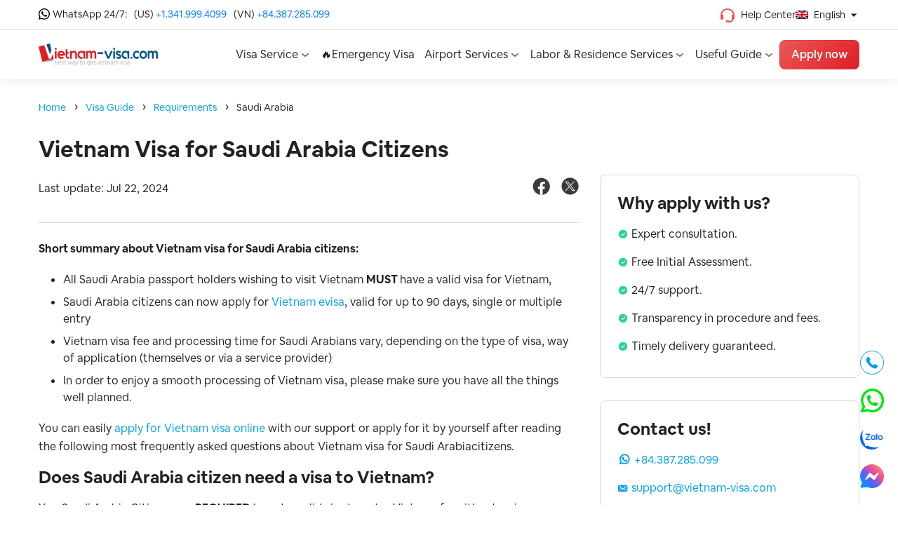

--- FILE ---
content_type: text/html; charset=UTF-8
request_url: https://www.vietnam-visa.com/guide/saudi-arabia/
body_size: 35519
content:

<!DOCTYPE html>
<html lang="en-US">

<head>
    <meta charset="UTF-8">
    <meta name="viewport" content="width=device-width, maximum-scale=5, initial-scale=1.0, user-scalable=no">
    <meta name="theme-color" content="#df1e26"/>
    <link rel="profile" href="https://gmpg.org/xfn/11"/>
    <link rel="shortcut icon" href="https://www.vietnam-visa.com/wp-content/themes/vietnam_visa_v4.1/assets/images/icon/favicon.ico" type="image/x-icon">
    <link rel="apple-touch-icon" href="https://www.vietnam-visa.com/wp-content/themes/vietnam_visa_v4.1/assets/images/icon/favicon.ico">

        <meta name='robots' content='index, follow, max-image-preview:large, max-snippet:-1, max-video-preview:-1' />
	<style>img:is([sizes="auto" i], [sizes^="auto," i]) { contain-intrinsic-size: 3000px 1500px }</style>
	<link rel="alternate" hreflang="en" href="https://www.vietnam-visa.com/guide/saudi-arabia/" />
<link rel="alternate" hreflang="x-default" href="https://www.vietnam-visa.com/guide/saudi-arabia/" />

	<!-- This site is optimized with the Yoast SEO plugin v21.1 - https://yoast.com/wordpress/plugins/seo/ -->
	<title>Vietnam Visa for Saudi Arabia Citizens - Vietnam evisa up to 90 days 2026</title>
	<meta name="description" content="Saudi Arabia passport holders are REQUIRED to get a Vietnamese visa. See requirements &amp; fees of Vietnam visa for Saudi Arabia citizens!" />
	<link rel="canonical" href="https://www.vietnam-visa.com/guide/saudi-arabia/" />
	<meta property="og:locale" content="en_US" />
	<meta property="og:type" content="article" />
	<meta property="og:title" content="Vietnam Visa for Saudi Arabia Citizens - Vietnam evisa up to 90 days 2026" />
	<meta property="og:description" content="Saudi Arabia passport holders are REQUIRED to get a Vietnamese visa. See requirements &amp; fees of Vietnam visa for Saudi Arabia citizens!" />
	<meta property="og:url" content="https://www.vietnam-visa.com/guide/saudi-arabia/" />
	<meta property="og:site_name" content="Vietnam-Visa.com: Vietnam Visa on Arrival" />
	<meta property="article:publisher" content="https://www.facebook.com/VietnamVisaService/" />
	<meta property="article:modified_time" content="2024-07-22T10:48:36+00:00" />
	<meta name="twitter:card" content="summary_large_image" />
	<meta name="twitter:site" content="@VietnamVisa" />
	<meta name="twitter:label1" content="Est. reading time" />
	<meta name="twitter:data1" content="4 minutes" />
	<script type="application/ld+json" class="yoast-schema-graph">{"@context":"https://schema.org","@graph":[{"@type":"WebPage","@id":"https://www.vietnam-visa.com/guide/saudi-arabia/","url":"https://www.vietnam-visa.com/guide/saudi-arabia/","name":"Vietnam Visa for Saudi Arabia Citizens - Vietnam evisa up to 90 days 2026","isPartOf":{"@id":"https://www.vietnam-visa.com/#website"},"datePublished":"2017-08-11T07:47:56+00:00","dateModified":"2024-07-22T10:48:36+00:00","description":"Saudi Arabia passport holders are REQUIRED to get a Vietnamese visa. See requirements & fees of Vietnam visa for Saudi Arabia citizens!","breadcrumb":{"@id":"https://www.vietnam-visa.com/guide/saudi-arabia/#breadcrumb"},"inLanguage":"en-US","potentialAction":[{"@type":"ReadAction","target":["https://www.vietnam-visa.com/guide/saudi-arabia/"]}]},{"@type":"BreadcrumbList","@id":"https://www.vietnam-visa.com/guide/saudi-arabia/#breadcrumb","itemListElement":[{"@type":"ListItem","position":1,"name":"Home","item":"https://www.vietnam-visa.com/"},{"@type":"ListItem","position":2,"name":"Saudi Arabia"}]},{"@type":"WebSite","@id":"https://www.vietnam-visa.com/#website","url":"https://www.vietnam-visa.com/","name":"Vietnam-Visa.com: Vietnam Visa on Arrival","description":"Just another WordPress site","publisher":{"@id":"https://www.vietnam-visa.com/#organization"},"potentialAction":[{"@type":"SearchAction","target":{"@type":"EntryPoint","urlTemplate":"https://www.vietnam-visa.com/?s={search_term_string}"},"query-input":"required name=search_term_string"}],"inLanguage":"en-US"},{"@type":"Organization","@id":"https://www.vietnam-visa.com/#organization","name":"Vietnam Visa by Vietnam Discovery Travel","url":"https://www.vietnam-visa.com/","logo":{"@type":"ImageObject","inLanguage":"en-US","@id":"https://www.vietnam-visa.com/#/schema/logo/image/","url":"https://www.vietnam-visa.com/wp-content/uploads/2018/12/logo.png","contentUrl":"https://www.vietnam-visa.com/wp-content/uploads/2018/12/logo.png","width":252,"height":44,"caption":"Vietnam Visa by Vietnam Discovery Travel"},"image":{"@id":"https://www.vietnam-visa.com/#/schema/logo/image/"},"sameAs":["https://www.facebook.com/VietnamVisaService/","https://twitter.com/VietnamVisa"]}]}</script>
	<!-- / Yoast SEO plugin. -->



<link rel="alternate" type="application/rss+xml" title="Vietnam-Visa.com: Vietnam Visa on Arrival &raquo; Feed" href="https://www.vietnam-visa.com/feed/" />
<style id='wp-emoji-styles-inline-css' type='text/css'>

	img.wp-smiley, img.emoji {
		display: inline !important;
		border: none !important;
		box-shadow: none !important;
		height: 1em !important;
		width: 1em !important;
		margin: 0 0.07em !important;
		vertical-align: -0.1em !important;
		background: none !important;
		padding: 0 !important;
	}
</style>
<link rel='stylesheet' id='wp-block-library-css' href='https://www.vietnam-visa.com/wp-includes/css/dist/block-library/style.min.css?ver=6.7.2' type='text/css' media='all' />
<style id='classic-theme-styles-inline-css' type='text/css'>
/*! This file is auto-generated */
.wp-block-button__link{color:#fff;background-color:#32373c;border-radius:9999px;box-shadow:none;text-decoration:none;padding:calc(.667em + 2px) calc(1.333em + 2px);font-size:1.125em}.wp-block-file__button{background:#32373c;color:#fff;text-decoration:none}
</style>
<style id='global-styles-inline-css' type='text/css'>
:root{--wp--preset--aspect-ratio--square: 1;--wp--preset--aspect-ratio--4-3: 4/3;--wp--preset--aspect-ratio--3-4: 3/4;--wp--preset--aspect-ratio--3-2: 3/2;--wp--preset--aspect-ratio--2-3: 2/3;--wp--preset--aspect-ratio--16-9: 16/9;--wp--preset--aspect-ratio--9-16: 9/16;--wp--preset--color--black: #000000;--wp--preset--color--cyan-bluish-gray: #abb8c3;--wp--preset--color--white: #ffffff;--wp--preset--color--pale-pink: #f78da7;--wp--preset--color--vivid-red: #cf2e2e;--wp--preset--color--luminous-vivid-orange: #ff6900;--wp--preset--color--luminous-vivid-amber: #fcb900;--wp--preset--color--light-green-cyan: #7bdcb5;--wp--preset--color--vivid-green-cyan: #00d084;--wp--preset--color--pale-cyan-blue: #8ed1fc;--wp--preset--color--vivid-cyan-blue: #0693e3;--wp--preset--color--vivid-purple: #9b51e0;--wp--preset--gradient--vivid-cyan-blue-to-vivid-purple: linear-gradient(135deg,rgba(6,147,227,1) 0%,rgb(155,81,224) 100%);--wp--preset--gradient--light-green-cyan-to-vivid-green-cyan: linear-gradient(135deg,rgb(122,220,180) 0%,rgb(0,208,130) 100%);--wp--preset--gradient--luminous-vivid-amber-to-luminous-vivid-orange: linear-gradient(135deg,rgba(252,185,0,1) 0%,rgba(255,105,0,1) 100%);--wp--preset--gradient--luminous-vivid-orange-to-vivid-red: linear-gradient(135deg,rgba(255,105,0,1) 0%,rgb(207,46,46) 100%);--wp--preset--gradient--very-light-gray-to-cyan-bluish-gray: linear-gradient(135deg,rgb(238,238,238) 0%,rgb(169,184,195) 100%);--wp--preset--gradient--cool-to-warm-spectrum: linear-gradient(135deg,rgb(74,234,220) 0%,rgb(151,120,209) 20%,rgb(207,42,186) 40%,rgb(238,44,130) 60%,rgb(251,105,98) 80%,rgb(254,248,76) 100%);--wp--preset--gradient--blush-light-purple: linear-gradient(135deg,rgb(255,206,236) 0%,rgb(152,150,240) 100%);--wp--preset--gradient--blush-bordeaux: linear-gradient(135deg,rgb(254,205,165) 0%,rgb(254,45,45) 50%,rgb(107,0,62) 100%);--wp--preset--gradient--luminous-dusk: linear-gradient(135deg,rgb(255,203,112) 0%,rgb(199,81,192) 50%,rgb(65,88,208) 100%);--wp--preset--gradient--pale-ocean: linear-gradient(135deg,rgb(255,245,203) 0%,rgb(182,227,212) 50%,rgb(51,167,181) 100%);--wp--preset--gradient--electric-grass: linear-gradient(135deg,rgb(202,248,128) 0%,rgb(113,206,126) 100%);--wp--preset--gradient--midnight: linear-gradient(135deg,rgb(2,3,129) 0%,rgb(40,116,252) 100%);--wp--preset--font-size--small: 13px;--wp--preset--font-size--medium: 20px;--wp--preset--font-size--large: 36px;--wp--preset--font-size--x-large: 42px;--wp--preset--spacing--20: 0.44rem;--wp--preset--spacing--30: 0.67rem;--wp--preset--spacing--40: 1rem;--wp--preset--spacing--50: 1.5rem;--wp--preset--spacing--60: 2.25rem;--wp--preset--spacing--70: 3.38rem;--wp--preset--spacing--80: 5.06rem;--wp--preset--shadow--natural: 6px 6px 9px rgba(0, 0, 0, 0.2);--wp--preset--shadow--deep: 12px 12px 50px rgba(0, 0, 0, 0.4);--wp--preset--shadow--sharp: 6px 6px 0px rgba(0, 0, 0, 0.2);--wp--preset--shadow--outlined: 6px 6px 0px -3px rgba(255, 255, 255, 1), 6px 6px rgba(0, 0, 0, 1);--wp--preset--shadow--crisp: 6px 6px 0px rgba(0, 0, 0, 1);}:where(.is-layout-flex){gap: 0.5em;}:where(.is-layout-grid){gap: 0.5em;}body .is-layout-flex{display: flex;}.is-layout-flex{flex-wrap: wrap;align-items: center;}.is-layout-flex > :is(*, div){margin: 0;}body .is-layout-grid{display: grid;}.is-layout-grid > :is(*, div){margin: 0;}:where(.wp-block-columns.is-layout-flex){gap: 2em;}:where(.wp-block-columns.is-layout-grid){gap: 2em;}:where(.wp-block-post-template.is-layout-flex){gap: 1.25em;}:where(.wp-block-post-template.is-layout-grid){gap: 1.25em;}.has-black-color{color: var(--wp--preset--color--black) !important;}.has-cyan-bluish-gray-color{color: var(--wp--preset--color--cyan-bluish-gray) !important;}.has-white-color{color: var(--wp--preset--color--white) !important;}.has-pale-pink-color{color: var(--wp--preset--color--pale-pink) !important;}.has-vivid-red-color{color: var(--wp--preset--color--vivid-red) !important;}.has-luminous-vivid-orange-color{color: var(--wp--preset--color--luminous-vivid-orange) !important;}.has-luminous-vivid-amber-color{color: var(--wp--preset--color--luminous-vivid-amber) !important;}.has-light-green-cyan-color{color: var(--wp--preset--color--light-green-cyan) !important;}.has-vivid-green-cyan-color{color: var(--wp--preset--color--vivid-green-cyan) !important;}.has-pale-cyan-blue-color{color: var(--wp--preset--color--pale-cyan-blue) !important;}.has-vivid-cyan-blue-color{color: var(--wp--preset--color--vivid-cyan-blue) !important;}.has-vivid-purple-color{color: var(--wp--preset--color--vivid-purple) !important;}.has-black-background-color{background-color: var(--wp--preset--color--black) !important;}.has-cyan-bluish-gray-background-color{background-color: var(--wp--preset--color--cyan-bluish-gray) !important;}.has-white-background-color{background-color: var(--wp--preset--color--white) !important;}.has-pale-pink-background-color{background-color: var(--wp--preset--color--pale-pink) !important;}.has-vivid-red-background-color{background-color: var(--wp--preset--color--vivid-red) !important;}.has-luminous-vivid-orange-background-color{background-color: var(--wp--preset--color--luminous-vivid-orange) !important;}.has-luminous-vivid-amber-background-color{background-color: var(--wp--preset--color--luminous-vivid-amber) !important;}.has-light-green-cyan-background-color{background-color: var(--wp--preset--color--light-green-cyan) !important;}.has-vivid-green-cyan-background-color{background-color: var(--wp--preset--color--vivid-green-cyan) !important;}.has-pale-cyan-blue-background-color{background-color: var(--wp--preset--color--pale-cyan-blue) !important;}.has-vivid-cyan-blue-background-color{background-color: var(--wp--preset--color--vivid-cyan-blue) !important;}.has-vivid-purple-background-color{background-color: var(--wp--preset--color--vivid-purple) !important;}.has-black-border-color{border-color: var(--wp--preset--color--black) !important;}.has-cyan-bluish-gray-border-color{border-color: var(--wp--preset--color--cyan-bluish-gray) !important;}.has-white-border-color{border-color: var(--wp--preset--color--white) !important;}.has-pale-pink-border-color{border-color: var(--wp--preset--color--pale-pink) !important;}.has-vivid-red-border-color{border-color: var(--wp--preset--color--vivid-red) !important;}.has-luminous-vivid-orange-border-color{border-color: var(--wp--preset--color--luminous-vivid-orange) !important;}.has-luminous-vivid-amber-border-color{border-color: var(--wp--preset--color--luminous-vivid-amber) !important;}.has-light-green-cyan-border-color{border-color: var(--wp--preset--color--light-green-cyan) !important;}.has-vivid-green-cyan-border-color{border-color: var(--wp--preset--color--vivid-green-cyan) !important;}.has-pale-cyan-blue-border-color{border-color: var(--wp--preset--color--pale-cyan-blue) !important;}.has-vivid-cyan-blue-border-color{border-color: var(--wp--preset--color--vivid-cyan-blue) !important;}.has-vivid-purple-border-color{border-color: var(--wp--preset--color--vivid-purple) !important;}.has-vivid-cyan-blue-to-vivid-purple-gradient-background{background: var(--wp--preset--gradient--vivid-cyan-blue-to-vivid-purple) !important;}.has-light-green-cyan-to-vivid-green-cyan-gradient-background{background: var(--wp--preset--gradient--light-green-cyan-to-vivid-green-cyan) !important;}.has-luminous-vivid-amber-to-luminous-vivid-orange-gradient-background{background: var(--wp--preset--gradient--luminous-vivid-amber-to-luminous-vivid-orange) !important;}.has-luminous-vivid-orange-to-vivid-red-gradient-background{background: var(--wp--preset--gradient--luminous-vivid-orange-to-vivid-red) !important;}.has-very-light-gray-to-cyan-bluish-gray-gradient-background{background: var(--wp--preset--gradient--very-light-gray-to-cyan-bluish-gray) !important;}.has-cool-to-warm-spectrum-gradient-background{background: var(--wp--preset--gradient--cool-to-warm-spectrum) !important;}.has-blush-light-purple-gradient-background{background: var(--wp--preset--gradient--blush-light-purple) !important;}.has-blush-bordeaux-gradient-background{background: var(--wp--preset--gradient--blush-bordeaux) !important;}.has-luminous-dusk-gradient-background{background: var(--wp--preset--gradient--luminous-dusk) !important;}.has-pale-ocean-gradient-background{background: var(--wp--preset--gradient--pale-ocean) !important;}.has-electric-grass-gradient-background{background: var(--wp--preset--gradient--electric-grass) !important;}.has-midnight-gradient-background{background: var(--wp--preset--gradient--midnight) !important;}.has-small-font-size{font-size: var(--wp--preset--font-size--small) !important;}.has-medium-font-size{font-size: var(--wp--preset--font-size--medium) !important;}.has-large-font-size{font-size: var(--wp--preset--font-size--large) !important;}.has-x-large-font-size{font-size: var(--wp--preset--font-size--x-large) !important;}
:where(.wp-block-post-template.is-layout-flex){gap: 1.25em;}:where(.wp-block-post-template.is-layout-grid){gap: 1.25em;}
:where(.wp-block-columns.is-layout-flex){gap: 2em;}:where(.wp-block-columns.is-layout-grid){gap: 2em;}
:root :where(.wp-block-pullquote){font-size: 1.5em;line-height: 1.6;}
</style>
<link rel='stylesheet' id='wpml-blocks-css' href='https://www.vietnam-visa.com/wp-content/plugins/sitepress-multilingual-cms/dist/css/blocks/styles.css?ver=4.6.6' type='text/css' media='all' />
<link rel='stylesheet' id='wpml-legacy-horizontal-list-0-css' href='https://www.vietnam-visa.com/wp-content/plugins/sitepress-multilingual-cms/templates/language-switchers/legacy-list-horizontal/style.min.css?ver=1' type='text/css' media='all' />
<link rel='stylesheet' id='vietnam-visa-4-1-bootstrap-css' href='https://www.vietnam-visa.com/wp-content/themes/vietnam_visa_v4.1/assets/lib/bootstrap.min.css?ver=4.2.1' type='text/css' media='all' />
<link rel='stylesheet' id='vietnam-visa-4-1-init-css' href='https://www.vietnam-visa.com/wp-content/themes/vietnam_visa_v4.1/style.css?ver=4.2.1' type='text/css' media='all' />
<link rel='stylesheet' id='vietnam-visa-4-1-select2-css' href='https://www.vietnam-visa.com/wp-content/themes/vietnam_visa_v4.1/assets/css/select2.min.css?ver=4.2.1' type='text/css' media='all' />
<link rel='stylesheet' id='vietnam-visa-4-1-main-css' href='https://www.vietnam-visa.com/wp-content/themes/vietnam_visa_v4.1/assets/css/main.css?ver=4.2.1' type='text/css' media='all' />
<link rel='stylesheet' id='elementor-icons-css' href='https://www.vietnam-visa.com/wp-content/plugins/elementor/assets/lib/eicons/css/elementor-icons.min.css?ver=5.29.0' type='text/css' media='all' />
<link rel='stylesheet' id='elementor-frontend-css' href='https://www.vietnam-visa.com/wp-content/plugins/elementor/assets/css/frontend.min.css?ver=3.20.1' type='text/css' media='all' />
<link rel='stylesheet' id='swiper-css' href='https://www.vietnam-visa.com/wp-content/plugins/elementor/assets/lib/swiper/v8/css/swiper.min.css?ver=8.4.5' type='text/css' media='all' />
<link rel='stylesheet' id='elementor-post-37395-css' href='https://www.vietnam-visa.com/wp-content/uploads/elementor/css/post-37395.css?ver=1751020284' type='text/css' media='all' />
<link rel='stylesheet' id='elementor-pro-css' href='https://www.vietnam-visa.com/wp-content/plugins/elementor-pro/assets/css/frontend.min.css?ver=3.20.0' type='text/css' media='all' />
<link rel='stylesheet' id='font-awesome-5-all-css' href='https://www.vietnam-visa.com/wp-content/plugins/elementor/assets/lib/font-awesome/css/all.min.css?ver=3.20.1' type='text/css' media='all' />
<link rel='stylesheet' id='font-awesome-4-shim-css' href='https://www.vietnam-visa.com/wp-content/plugins/elementor/assets/lib/font-awesome/css/v4-shims.min.css?ver=3.20.1' type='text/css' media='all' />
<link rel='stylesheet' id='wpdt-elementor-widget-font-css' href='https://www.vietnam-visa.com/wp-content/plugins/wpdatatables/integrations/page_builders/elementor/css/style.css?ver=2.1.68' type='text/css' media='all' />
<link rel='stylesheet' id='elementor-global-css' href='https://www.vietnam-visa.com/wp-content/uploads/elementor/css/global.css?ver=1751020285' type='text/css' media='all' />
<link rel='stylesheet' id='elementor-post-67981-css' href='https://www.vietnam-visa.com/wp-content/uploads/elementor/css/post-67981.css?ver=1765503758' type='text/css' media='all' />
<link rel='stylesheet' id='elementor-post-66227-css' href='https://www.vietnam-visa.com/wp-content/uploads/elementor/css/post-66227.css?ver=1751533018' type='text/css' media='all' />
<link rel='stylesheet' id='elementor-post-66350-css' href='https://www.vietnam-visa.com/wp-content/uploads/elementor/css/post-66350.css?ver=1751532814' type='text/css' media='all' />
<link rel='stylesheet' id='elementor-post-66329-css' href='https://www.vietnam-visa.com/wp-content/uploads/elementor/css/post-66329.css?ver=1751532831' type='text/css' media='all' />
<link rel='stylesheet' id='elementor-post-66322-css' href='https://www.vietnam-visa.com/wp-content/uploads/elementor/css/post-66322.css?ver=1751532841' type='text/css' media='all' />
<link rel='stylesheet' id='elementor-post-66294-css' href='https://www.vietnam-visa.com/wp-content/uploads/elementor/css/post-66294.css?ver=1751532929' type='text/css' media='all' />
<link rel='stylesheet' id='elementor-post-66285-css' href='https://www.vietnam-visa.com/wp-content/uploads/elementor/css/post-66285.css?ver=1751532929' type='text/css' media='all' />
<link rel='stylesheet' id='elementor-post-66278-css' href='https://www.vietnam-visa.com/wp-content/uploads/elementor/css/post-66278.css?ver=1752463531' type='text/css' media='all' />
<link rel='stylesheet' id='elementor-post-66264-css' href='https://www.vietnam-visa.com/wp-content/uploads/elementor/css/post-66264.css?ver=1751532948' type='text/css' media='all' />
<link rel='stylesheet' id='elementor-post-66258-css' href='https://www.vietnam-visa.com/wp-content/uploads/elementor/css/post-66258.css?ver=1751532977' type='text/css' media='all' />
<link rel='stylesheet' id='elementor-post-66249-css' href='https://www.vietnam-visa.com/wp-content/uploads/elementor/css/post-66249.css?ver=1752463575' type='text/css' media='all' />
<link rel='stylesheet' id='elementor-post-66233-css' href='https://www.vietnam-visa.com/wp-content/uploads/elementor/css/post-66233.css?ver=1751533003' type='text/css' media='all' />
<link rel='stylesheet' id='elementor-post-66221-css' href='https://www.vietnam-visa.com/wp-content/uploads/elementor/css/post-66221.css?ver=1752463687' type='text/css' media='all' />
<link rel='stylesheet' id='elementor-post-66375-css' href='https://www.vietnam-visa.com/wp-content/uploads/elementor/css/post-66375.css?ver=1751532806' type='text/css' media='all' />
<link rel='stylesheet' id='elementor-post-66209-css' href='https://www.vietnam-visa.com/wp-content/uploads/elementor/css/post-66209.css?ver=1751533056' type='text/css' media='all' />
<link rel='stylesheet' id='elementor-post-66197-css' href='https://www.vietnam-visa.com/wp-content/uploads/elementor/css/post-66197.css?ver=1752463726' type='text/css' media='all' />
<link rel='stylesheet' id='elementor-post-66184-css' href='https://www.vietnam-visa.com/wp-content/uploads/elementor/css/post-66184.css?ver=1751533121' type='text/css' media='all' />
<link rel='stylesheet' id='elementor-post-66177-css' href='https://www.vietnam-visa.com/wp-content/uploads/elementor/css/post-66177.css?ver=1752463882' type='text/css' media='all' />
<link rel='stylesheet' id='elementor-post-66158-css' href='https://www.vietnam-visa.com/wp-content/uploads/elementor/css/post-66158.css?ver=1751533201' type='text/css' media='all' />
<link rel='stylesheet' id='elementor-post-66151-css' href='https://www.vietnam-visa.com/wp-content/uploads/elementor/css/post-66151.css?ver=1751533234' type='text/css' media='all' />
<link rel='stylesheet' id='elementor-post-66129-css' href='https://www.vietnam-visa.com/wp-content/uploads/elementor/css/post-66129.css?ver=1751533234' type='text/css' media='all' />
<link rel='stylesheet' id='elementor-post-66122-css' href='https://www.vietnam-visa.com/wp-content/uploads/elementor/css/post-66122.css?ver=1751533234' type='text/css' media='all' />
<link rel='stylesheet' id='elementor-post-66092-css' href='https://www.vietnam-visa.com/wp-content/uploads/elementor/css/post-66092.css?ver=1752463972' type='text/css' media='all' />
<link rel='stylesheet' id='elementor-post-65880-css' href='https://www.vietnam-visa.com/wp-content/uploads/elementor/css/post-65880.css?ver=1752464105' type='text/css' media='all' />
<link rel='stylesheet' id='elementor-post-66820-css' href='https://www.vietnam-visa.com/wp-content/uploads/elementor/css/post-66820.css?ver=1752461780' type='text/css' media='all' />
<link rel='stylesheet' id='elementor-post-66356-css' href='https://www.vietnam-visa.com/wp-content/uploads/elementor/css/post-66356.css?ver=1751532806' type='text/css' media='all' />
<link rel='stylesheet' id='elementor-post-66382-css' href='https://www.vietnam-visa.com/wp-content/uploads/elementor/css/post-66382.css?ver=1751532806' type='text/css' media='all' />
<link rel='stylesheet' id='elementor-post-66659-css' href='https://www.vietnam-visa.com/wp-content/uploads/elementor/css/post-66659.css?ver=1751532532' type='text/css' media='all' />
<link rel='stylesheet' id='elementor-post-66761-css' href='https://www.vietnam-visa.com/wp-content/uploads/elementor/css/post-66761.css?ver=1752461982' type='text/css' media='all' />
<link rel='stylesheet' id='elementor-post-66730-css' href='https://www.vietnam-visa.com/wp-content/uploads/elementor/css/post-66730.css?ver=1752462184' type='text/css' media='all' />
<link rel='stylesheet' id='elementor-post-66717-css' href='https://www.vietnam-visa.com/wp-content/uploads/elementor/css/post-66717.css?ver=1752462265' type='text/css' media='all' />
<link rel='stylesheet' id='elementor-post-66711-css' href='https://www.vietnam-visa.com/wp-content/uploads/elementor/css/post-66711.css?ver=1752462420' type='text/css' media='all' />
<link rel='stylesheet' id='elementor-post-66704-css' href='https://www.vietnam-visa.com/wp-content/uploads/elementor/css/post-66704.css?ver=1752462489' type='text/css' media='all' />
<link rel='stylesheet' id='elementor-post-66696-css' href='https://www.vietnam-visa.com/wp-content/uploads/elementor/css/post-66696.css?ver=1752462787' type='text/css' media='all' />
<link rel='stylesheet' id='elementor-post-66689-css' href='https://www.vietnam-visa.com/wp-content/uploads/elementor/css/post-66689.css?ver=1751532360' type='text/css' media='all' />
<link rel='stylesheet' id='elementor-post-66674-css' href='https://www.vietnam-visa.com/wp-content/uploads/elementor/css/post-66674.css?ver=1751532251' type='text/css' media='all' />
<link rel='stylesheet' id='elementor-post-66390-css' href='https://www.vietnam-visa.com/wp-content/uploads/elementor/css/post-66390.css?ver=1751532806' type='text/css' media='all' />
<link rel='stylesheet' id='elementor-post-66667-css' href='https://www.vietnam-visa.com/wp-content/uploads/elementor/css/post-66667.css?ver=1751532251' type='text/css' media='all' />
<link rel='stylesheet' id='elementor-post-66652-css' href='https://www.vietnam-visa.com/wp-content/uploads/elementor/css/post-66652.css?ver=1752462702' type='text/css' media='all' />
<link rel='stylesheet' id='elementor-post-66590-css' href='https://www.vietnam-visa.com/wp-content/uploads/elementor/css/post-66590.css?ver=1751532312' type='text/css' media='all' />
<link rel='stylesheet' id='elementor-post-66582-css' href='https://www.vietnam-visa.com/wp-content/uploads/elementor/css/post-66582.css?ver=1752462861' type='text/css' media='all' />
<link rel='stylesheet' id='elementor-post-66574-css' href='https://www.vietnam-visa.com/wp-content/uploads/elementor/css/post-66574.css?ver=1752462966' type='text/css' media='all' />
<link rel='stylesheet' id='elementor-post-66567-css' href='https://www.vietnam-visa.com/wp-content/uploads/elementor/css/post-66567.css?ver=1751532597' type='text/css' media='all' />
<link rel='stylesheet' id='elementor-post-66554-css' href='https://www.vietnam-visa.com/wp-content/uploads/elementor/css/post-66554.css?ver=1752463070' type='text/css' media='all' />
<link rel='stylesheet' id='elementor-post-66438-css' href='https://www.vietnam-visa.com/wp-content/uploads/elementor/css/post-66438.css?ver=1751532631' type='text/css' media='all' />
<link rel='stylesheet' id='elementor-post-66429-css' href='https://www.vietnam-visa.com/wp-content/uploads/elementor/css/post-66429.css?ver=1751532656' type='text/css' media='all' />
<link rel='stylesheet' id='elementor-post-66422-css' href='https://www.vietnam-visa.com/wp-content/uploads/elementor/css/post-66422.css?ver=1752463139' type='text/css' media='all' />
<link rel='stylesheet' id='elementor-post-66396-css' href='https://www.vietnam-visa.com/wp-content/uploads/elementor/css/post-66396.css?ver=1751532720' type='text/css' media='all' />
<link rel='stylesheet' id='elementor-post-65642-css' href='https://www.vietnam-visa.com/wp-content/uploads/elementor/css/post-65642.css?ver=1752464204' type='text/css' media='all' />
<link rel='stylesheet' id='elementor-post-66600-css' href='https://www.vietnam-visa.com/wp-content/uploads/elementor/css/post-66600.css?ver=1752461730' type='text/css' media='all' />
<link rel='stylesheet' id='elementor-post-66754-css' href='https://www.vietnam-visa.com/wp-content/uploads/elementor/css/post-66754.css?ver=1752462093' type='text/css' media='all' />
<link rel='stylesheet' id='elementor-post-65928-css' href='https://www.vietnam-visa.com/wp-content/uploads/elementor/css/post-65928.css?ver=1752464030' type='text/css' media='all' />
<link rel='stylesheet' id='elementor-post-65865-css' href='https://www.vietnam-visa.com/wp-content/uploads/elementor/css/post-65865.css?ver=1752464105' type='text/css' media='all' />
<link rel='stylesheet' id='elementor-post-65852-css' href='https://www.vietnam-visa.com/wp-content/uploads/elementor/css/post-65852.css?ver=1752464147' type='text/css' media='all' />
<style id='rocket-lazyload-inline-css' type='text/css'>
.rll-youtube-player{position:relative;padding-bottom:56.23%;height:0;overflow:hidden;max-width:100%;}.rll-youtube-player:focus-within{outline: 2px solid currentColor;outline-offset: 5px;}.rll-youtube-player iframe{position:absolute;top:0;left:0;width:100%;height:100%;z-index:100;background:0 0}.rll-youtube-player img{bottom:0;display:block;left:0;margin:auto;max-width:100%;width:100%;position:absolute;right:0;top:0;border:none;height:auto;-webkit-transition:.4s all;-moz-transition:.4s all;transition:.4s all}.rll-youtube-player img:hover{-webkit-filter:brightness(75%)}.rll-youtube-player .play{height:100%;width:100%;left:0;top:0;position:absolute;background:url(https://www.vietnam-visa.com/wp-content/plugins/wp-rocket/assets/img/youtube.png) no-repeat center;background-color: transparent !important;cursor:pointer;border:none;}
</style>
<link rel='stylesheet' id='elementor-icons-shared-0-css' href='https://www.vietnam-visa.com/wp-content/plugins/elementor/assets/lib/font-awesome/css/fontawesome.min.css?ver=5.15.3' type='text/css' media='all' />
<link rel='stylesheet' id='elementor-icons-fa-solid-css' href='https://www.vietnam-visa.com/wp-content/plugins/elementor/assets/lib/font-awesome/css/solid.min.css?ver=5.15.3' type='text/css' media='all' />
<script type="text/javascript" src="https://www.vietnam-visa.com/wp-content/themes/vietnam_visa_v4.1/assets/lib/jquery-3.6.0.min.js?ver=4.2.1" id="vietnam-visa-4-1-jquery-js"></script>
<script type="text/javascript" src="https://www.vietnam-visa.com/wp-content/themes/vietnam_visa_v4.1/assets/lib/popper.min.js?ver=4.2.1" id="vietnam-visa-4-1-popper-js"></script>
<script type="text/javascript" src="https://www.vietnam-visa.com/wp-content/themes/vietnam_visa_v4.1/assets/lib/bootstrap.min.js?ver=4.2.1" id="vietnam-visa-4-1-bootstrap-js"></script>
<script type="text/javascript" src="https://www.vietnam-visa.com/wp-content/plugins/elementor/assets/lib/font-awesome/js/v4-shims.min.js?ver=3.20.1" id="font-awesome-4-shim-js"></script>
<link rel="https://api.w.org/" href="https://www.vietnam-visa.com/wp-json/" /><link rel="alternate" title="JSON" type="application/json" href="https://www.vietnam-visa.com/wp-json/wp/v2/requirement/16228" /><link rel="EditURI" type="application/rsd+xml" title="RSD" href="https://www.vietnam-visa.com/xmlrpc.php?rsd" />
<meta name="generator" content="WordPress 6.7.2" />
<link rel='shortlink' href='https://www.vietnam-visa.com/?p=16228' />
<link rel="alternate" title="oEmbed (JSON)" type="application/json+oembed" href="https://www.vietnam-visa.com/wp-json/oembed/1.0/embed?url=https%3A%2F%2Fwww.vietnam-visa.com%2Fguide%2Fsaudi-arabia%2F" />
<link rel="alternate" title="oEmbed (XML)" type="text/xml+oembed" href="https://www.vietnam-visa.com/wp-json/oembed/1.0/embed?url=https%3A%2F%2Fwww.vietnam-visa.com%2Fguide%2Fsaudi-arabia%2F&#038;format=xml" />
<meta name="generator" content="WPML ver:4.6.6 stt:60,62,1,4,2,58;" />
<!-- Google Tag Manager -->
<script>(function(w,d,s,l,i){w[l]=w[l]||[];w[l].push({'gtm.start':
new Date().getTime(),event:'gtm.js'});var f=d.getElementsByTagName(s)[0],
j=d.createElement(s),dl=l!='dataLayer'?'&l='+l:'';j.async=true;j.src=
'https://www.googletagmanager.com/gtm.js?id='+i+dl;f.parentNode.insertBefore(j,f);
})(window,document,'script','dataLayer','GTM-TFJQ3L');</script>
<!-- End Google Tag Manager --><meta name="generator" content="Elementor 3.20.1; features: e_optimized_assets_loading, additional_custom_breakpoints, block_editor_assets_optimize, e_image_loading_optimization; settings: css_print_method-external, google_font-enabled, font_display-auto">
		<style type="text/css" id="wp-custom-css">
			
@media (max-width: 767px) {
    .banner--bg .__home-search {
        
        height: 100%;
        display: flex;
        flex-wrap: wrap;
        align-items: center;
        min-height: 400px;
        flex-direction: column;
        justify-content: center;
    }
}

#aff-im-root,
.postid-64751 .__vnvisa-apply-online{
	display:none !important;
}

.__sb-contact-us .list-contact-us ul li:first-child::before {
    display:none;
}		</style>
		<noscript><style id="rocket-lazyload-nojs-css">.rll-youtube-player, [data-lazy-src]{display:none !important;}</style></noscript>
    <input type="hidden" id="post_url" value="https://www.vietnam-visa.com/guide/saudi-arabia/">
    <script>
        jQuery(document).ready(function ($) {
            var post_url = $('#post_url').val();
            $('[data-current-url]').val(post_url);
        });
    </script>
</head>

<body class="requirement-template-default single single-requirement postid-16228 hbar elementor-default elementor-kit-37395">

<header>
    <div class="__header">
        <div class="__header-top">
            <div class="container">
                <div class="row">
                    <div class="col-md-8">
                        <div class="head--fs head-clo mb-0">
                            
<div class="icon">
    <img class="mr-1" src="data:image/svg+xml,%3Csvg%20xmlns='http://www.w3.org/2000/svg'%20viewBox='0%200%200%200'%3E%3C/svg%3E" alt="header" data-lazy-src="https://www.vietnam-visa.com/wp-content/themes/vietnam_visa_v4.1/assets/images/icons/whatsapp.svg"><noscript><img class="mr-1" src="https://www.vietnam-visa.com/wp-content/themes/vietnam_visa_v4.1/assets/images/icons/whatsapp.svg" alt="header"></noscript>
    <span class="title-phone">WhatsApp 24/7:</span>
</div>

<div class="click-phone-us">
    <span class="prefix-text">(US)</span>
    <a target="_blank" rel="nofollow" class="text-phone" href="https://wa.me/message/AP6QFPZZZK7LO1">
        +1.341.999.4099    </a>
</div>

<div class="click-phone-vn">
    <span class="prefix-text">(VN)</span>
    <a target="_blank" rel="nofollow" class="text-phone" href="https://wa.me/message/ZJLHET4CC6LYI1">
        +84.387.285.099    </a>
</div>

                        </div>
                    </div>
                    <div class="col-md-4">
                        <div class="__right">
                            <div class="__header-apply">
                                <a class="btn pd-8-16 btn-apply apply-vietnam-visa"
                                   href="https://apply.vietnam-visa.com/"
                                   title="Apply now"
                                   target="_blank">Apply now</a>
                            </div>
                            <div class="__help-center">
                                
<span class="icon">
    <img src="data:image/svg+xml,%3Csvg%20xmlns='http://www.w3.org/2000/svg'%20viewBox='0%200%200%200'%3E%3C/svg%3E" alt="header" data-lazy-src="https://www.vietnam-visa.com/wp-content/themes/vietnam_visa_v4.1/assets/images/icons/help-center.svg"><noscript><img src="https://www.vietnam-visa.com/wp-content/themes/vietnam_visa_v4.1/assets/images/icons/help-center.svg" alt="header"></noscript>
</span>
<span class="title-help">Help Center</span>
<div class='help-box'>
    <div class="help-box-header">
        <button class="close-btn">
            <img src="data:image/svg+xml,%3Csvg%20xmlns='http://www.w3.org/2000/svg'%20viewBox='0%200%200%200'%3E%3C/svg%3E" alt="close" data-lazy-src="https://www.vietnam-visa.com/wp-content/themes/vietnam_visa_v4.1/assets/images/icons/close.svg"><noscript><img src="https://www.vietnam-visa.com/wp-content/themes/vietnam_visa_v4.1/assets/images/icons/close.svg" alt="close"></noscript>
        </button>
        <span class="title">Help center</span>
    </div>
    <ul>
                                                        <li>
                    <a target="_blank" rel="nofollow" class="text-phone" href="tel:+84387285099">
                        <img src="data:image/svg+xml,%3Csvg%20xmlns='http://www.w3.org/2000/svg'%20viewBox='0%200%200%200'%3E%3C/svg%3E" alt="icon" data-lazy-src="https://www.vietnam-visa.com/wp-content/themes/vietnam_visa_v4.1/assets/images/icons/phone.svg"><noscript><img src="https://www.vietnam-visa.com/wp-content/themes/vietnam_visa_v4.1/assets/images/icons/phone.svg" alt="icon"></noscript> (VN)+84.387.285.099                    </a>
                </li>
                                                <li>
                    <a target="_blank" rel="nofollow" class="text-phone" href="https://m.me/VietnamVisaservice">
                        <img src="data:image/svg+xml,%3Csvg%20xmlns='http://www.w3.org/2000/svg'%20viewBox='0%200%200%200'%3E%3C/svg%3E" alt="icon" data-lazy-src="https://www.vietnam-visa.com/wp-content/themes/vietnam_visa_v4.1/assets/images/icons/messenger.svg"><noscript><img src="https://www.vietnam-visa.com/wp-content/themes/vietnam_visa_v4.1/assets/images/icons/messenger.svg" alt="icon"></noscript> m.me/VietnamVisaservice                    </a>
                </li>
                                                <li>
                    <a target="_blank" rel="nofollow" class="text-phone" href="https://wa.me/message/AP6QFPZZZK7LO1">
                        <img src="data:image/svg+xml,%3Csvg%20xmlns='http://www.w3.org/2000/svg'%20viewBox='0%200%200%200'%3E%3C/svg%3E" alt="icon" data-lazy-src="https://www.vietnam-visa.com/wp-content/themes/vietnam_visa_v4.1/assets/images/icons/whatsapps.svg"><noscript><img src="https://www.vietnam-visa.com/wp-content/themes/vietnam_visa_v4.1/assets/images/icons/whatsapps.svg" alt="icon"></noscript> Vietnamvisa                    </a>
                </li>
                                                <li>
                    <a target="_blank" rel="nofollow" class="text-phone" href="https://zalo.me/1807993393378174032">
                        <img src="data:image/svg+xml,%3Csvg%20xmlns='http://www.w3.org/2000/svg'%20viewBox='0%200%200%200'%3E%3C/svg%3E" alt="icon" data-lazy-src="https://www.vietnam-visa.com/wp-content/themes/vietnam_visa_v4.1/assets/images/icons/zalo.svg"><noscript><img src="https://www.vietnam-visa.com/wp-content/themes/vietnam_visa_v4.1/assets/images/icons/zalo.svg" alt="icon"></noscript> Vietnamvisa                    </a>
                </li>
                                                <li>
                    <a target="_blank" rel="nofollow" class="text-phone" href="/cdn-cgi/l/email-protection#3a494f4a4a55484e7a4c535f4e545b57174c53495b14595557">
                        <img src="data:image/svg+xml,%3Csvg%20xmlns='http://www.w3.org/2000/svg'%20viewBox='0%200%200%200'%3E%3C/svg%3E" alt="icon" data-lazy-src="https://www.vietnam-visa.com/wp-content/themes/vietnam_visa_v4.1/assets/images/icons/gmail.svg"><noscript><img src="https://www.vietnam-visa.com/wp-content/themes/vietnam_visa_v4.1/assets/images/icons/gmail.svg" alt="icon"></noscript> <span class="__cf_email__" data-cfemail="4f3c3a3f3f203d3b0f39262a3b212e226239263c2e612c2022">[email&#160;protected]</span>                    </a>
                </li>
                        </ul>
</div>
                            </div>
                            <div class="__english">
                                                                                                <div class="wrap-english">
                                    <img src="data:image/svg+xml,%3Csvg%20xmlns='http://www.w3.org/2000/svg'%20viewBox='0%200%2018%2012'%3E%3C/svg%3E"
                                         alt="English" width="18" height="12" data-lazy-src="https://www.vietnam-visa.com/wp-content/plugins/sitepress-multilingual-cms/res/flags/en.png"><noscript><img src="https://www.vietnam-visa.com/wp-content/plugins/sitepress-multilingual-cms/res/flags/en.png"
                                         alt="English" width="18" height="12"></noscript>
                                    <span class="txt-14-22 ml-2 mr-1">English</span>
                                    <span class="icon-topbar-arrow en-arrow"></span>
                                </div>
                                <ul class="sl-en">
                                                                            <li><a href="https://www.vietnam-visa.com/zh-hant/"><img src="data:image/svg+xml,%3Csvg%20xmlns='http://www.w3.org/2000/svg'%20viewBox='0%200%2018%2012'%3E%3C/svg%3E"
                                                                                        alt="Chinese (Traditional)" width="18"
                                                                                        height="12" data-lazy-src="https://www.vietnam-visa.com/wp-content/plugins/sitepress-multilingual-cms/res/flags/zh.png"/><noscript><img src="https://www.vietnam-visa.com/wp-content/plugins/sitepress-multilingual-cms/res/flags/zh.png"
                                                                                        alt="Chinese (Traditional)" width="18"
                                                                                        height="12"/></noscript><span>Chinese (Traditional)</span></a>
                                        </li>
                                                                            <li><a href="https://www.vietnam-visa.com/zh-hans/"><img src="data:image/svg+xml,%3Csvg%20xmlns='http://www.w3.org/2000/svg'%20viewBox='0%200%2018%2012'%3E%3C/svg%3E"
                                                                                        alt="Chinese (Simplified)" width="18"
                                                                                        height="12" data-lazy-src="https://www.vietnam-visa.com/wp-content/plugins/sitepress-multilingual-cms/res/flags/zh.png"/><noscript><img src="https://www.vietnam-visa.com/wp-content/plugins/sitepress-multilingual-cms/res/flags/zh.png"
                                                                                        alt="Chinese (Simplified)" width="18"
                                                                                        height="12"/></noscript><span>Chinese (Simplified)</span></a>
                                        </li>
                                                                            <li><a href="https://www.vietnam-visa.com/vi/"><img src="data:image/svg+xml,%3Csvg%20xmlns='http://www.w3.org/2000/svg'%20viewBox='0%200%2018%2012'%3E%3C/svg%3E"
                                                                                        alt="Vietnamese" width="18"
                                                                                        height="12" data-lazy-src="https://www.vietnam-visa.com/wp-content/plugins/sitepress-multilingual-cms/res/flags/vi.png"/><noscript><img loading="lazy" src="https://www.vietnam-visa.com/wp-content/plugins/sitepress-multilingual-cms/res/flags/vi.png"
                                                                                        alt="Vietnamese" width="18"
                                                                                        height="12"/></noscript><span>Vietnamese</span></a>
                                        </li>
                                                                            <li><a href="https://www.vietnam-visa.com/fr/"><img src="data:image/svg+xml,%3Csvg%20xmlns='http://www.w3.org/2000/svg'%20viewBox='0%200%2018%2012'%3E%3C/svg%3E"
                                                                                        alt="French" width="18"
                                                                                        height="12" data-lazy-src="https://www.vietnam-visa.com/wp-content/plugins/sitepress-multilingual-cms/res/flags/fr.png"/><noscript><img loading="lazy" src="https://www.vietnam-visa.com/wp-content/plugins/sitepress-multilingual-cms/res/flags/fr.png"
                                                                                        alt="French" width="18"
                                                                                        height="12"/></noscript><span>French</span></a>
                                        </li>
                                                                            <li><a href="https://www.vietnam-visa.com/es/"><img src="data:image/svg+xml,%3Csvg%20xmlns='http://www.w3.org/2000/svg'%20viewBox='0%200%2018%2012'%3E%3C/svg%3E"
                                                                                        alt="Spanish" width="18"
                                                                                        height="12" data-lazy-src="https://www.vietnam-visa.com/wp-content/plugins/sitepress-multilingual-cms/res/flags/es.png"/><noscript><img loading="lazy" src="https://www.vietnam-visa.com/wp-content/plugins/sitepress-multilingual-cms/res/flags/es.png"
                                                                                        alt="Spanish" width="18"
                                                                                        height="12"/></noscript><span>Spanish</span></a>
                                        </li>
                                                                            <li><a href="https://www.vietnam-visa.com/guide/saudi-arabia/"><img src="data:image/svg+xml,%3Csvg%20xmlns='http://www.w3.org/2000/svg'%20viewBox='0%200%2018%2012'%3E%3C/svg%3E"
                                                                                        alt="English" width="18"
                                                                                        height="12" data-lazy-src="https://www.vietnam-visa.com/wp-content/plugins/sitepress-multilingual-cms/res/flags/en.png"/><noscript><img loading="lazy" src="https://www.vietnam-visa.com/wp-content/plugins/sitepress-multilingual-cms/res/flags/en.png"
                                                                                        alt="English" width="18"
                                                                                        height="12"/></noscript><span>English</span></a>
                                        </li>
                                                                    </ul>
                            </div>
                        </div>
                    </div>
                </div>
            </div>
        </div>

        
        <div class="__main-header">
            <a href="javascript:void(0);" class="dl-trigger hamburger_nav bar-menu-mobile d-none">
                <div class="menu-trigger">
                    <span></span>
                    <span></span>
                    <span></span>
                </div>
                <span class="d-none">Open menu</span>
            </a>
            <div class="__help-center d-none">
                
<span class="icon">
    <img src="data:image/svg+xml,%3Csvg%20xmlns='http://www.w3.org/2000/svg'%20viewBox='0%200%200%200'%3E%3C/svg%3E" alt="header" data-lazy-src="https://www.vietnam-visa.com/wp-content/themes/vietnam_visa_v4.1/assets/images/icons/help-center.svg"><noscript><img src="https://www.vietnam-visa.com/wp-content/themes/vietnam_visa_v4.1/assets/images/icons/help-center.svg" alt="header"></noscript>
</span>
<span class="title-help">Help Center</span>
<div class='help-box'>
    <div class="help-box-header">
        <button class="close-btn">
            <img src="data:image/svg+xml,%3Csvg%20xmlns='http://www.w3.org/2000/svg'%20viewBox='0%200%200%200'%3E%3C/svg%3E" alt="close" data-lazy-src="https://www.vietnam-visa.com/wp-content/themes/vietnam_visa_v4.1/assets/images/icons/close.svg"><noscript><img src="https://www.vietnam-visa.com/wp-content/themes/vietnam_visa_v4.1/assets/images/icons/close.svg" alt="close"></noscript>
        </button>
        <span class="title">Help center</span>
    </div>
    <ul>
                                                        <li>
                    <a target="_blank" rel="nofollow" class="text-phone" href="tel:+84387285099">
                        <img src="data:image/svg+xml,%3Csvg%20xmlns='http://www.w3.org/2000/svg'%20viewBox='0%200%200%200'%3E%3C/svg%3E" alt="icon" data-lazy-src="https://www.vietnam-visa.com/wp-content/themes/vietnam_visa_v4.1/assets/images/icons/phone.svg"><noscript><img src="https://www.vietnam-visa.com/wp-content/themes/vietnam_visa_v4.1/assets/images/icons/phone.svg" alt="icon"></noscript> (VN)+84.387.285.099                    </a>
                </li>
                                                <li>
                    <a target="_blank" rel="nofollow" class="text-phone" href="https://m.me/VietnamVisaservice">
                        <img src="data:image/svg+xml,%3Csvg%20xmlns='http://www.w3.org/2000/svg'%20viewBox='0%200%200%200'%3E%3C/svg%3E" alt="icon" data-lazy-src="https://www.vietnam-visa.com/wp-content/themes/vietnam_visa_v4.1/assets/images/icons/messenger.svg"><noscript><img src="https://www.vietnam-visa.com/wp-content/themes/vietnam_visa_v4.1/assets/images/icons/messenger.svg" alt="icon"></noscript> m.me/VietnamVisaservice                    </a>
                </li>
                                                <li>
                    <a target="_blank" rel="nofollow" class="text-phone" href="https://wa.me/message/AP6QFPZZZK7LO1">
                        <img src="data:image/svg+xml,%3Csvg%20xmlns='http://www.w3.org/2000/svg'%20viewBox='0%200%200%200'%3E%3C/svg%3E" alt="icon" data-lazy-src="https://www.vietnam-visa.com/wp-content/themes/vietnam_visa_v4.1/assets/images/icons/whatsapps.svg"><noscript><img src="https://www.vietnam-visa.com/wp-content/themes/vietnam_visa_v4.1/assets/images/icons/whatsapps.svg" alt="icon"></noscript> Vietnamvisa                    </a>
                </li>
                                                <li>
                    <a target="_blank" rel="nofollow" class="text-phone" href="https://zalo.me/1807993393378174032">
                        <img src="data:image/svg+xml,%3Csvg%20xmlns='http://www.w3.org/2000/svg'%20viewBox='0%200%200%200'%3E%3C/svg%3E" alt="icon" data-lazy-src="https://www.vietnam-visa.com/wp-content/themes/vietnam_visa_v4.1/assets/images/icons/zalo.svg"><noscript><img src="https://www.vietnam-visa.com/wp-content/themes/vietnam_visa_v4.1/assets/images/icons/zalo.svg" alt="icon"></noscript> Vietnamvisa                    </a>
                </li>
                                                <li>
                    <a target="_blank" rel="nofollow" class="text-phone" href="/cdn-cgi/l/email-protection#6b181e1b1b04191f2b1d020e1f050a06461d02180a45080406">
                        <img src="data:image/svg+xml,%3Csvg%20xmlns='http://www.w3.org/2000/svg'%20viewBox='0%200%200%200'%3E%3C/svg%3E" alt="icon" data-lazy-src="https://www.vietnam-visa.com/wp-content/themes/vietnam_visa_v4.1/assets/images/icons/gmail.svg"><noscript><img src="https://www.vietnam-visa.com/wp-content/themes/vietnam_visa_v4.1/assets/images/icons/gmail.svg" alt="icon"></noscript> <span class="__cf_email__" data-cfemail="9cefe9ececf3eee8dceaf5f9e8f2fdf1b1eaf5effdb2fff3f1">[email&#160;protected]</span>                    </a>
                </li>
                        </ul>
</div>
            </div>
            <div class="container">
                <div class="row">
                    <div class="col-lg-12">
                        <div class="__wrap-header">
                            <div class="__logo-vnvisa">
                                <a href="https://www.vietnam-visa.com/" title="logo vietnam-visa.com">
                                    <img src="data:image/svg+xml,%3Csvg%20xmlns='http://www.w3.org/2000/svg'%20viewBox='0%200%20170%2032'%3E%3C/svg%3E" alt="logo vietnam-visa.com" width="170"
                                         height="32" data-lazy-src="https://www.vietnam-visa.com/wp-content/themes/vietnam_visa_v4.1/assets/images/vietnam-visa-logo.png"><noscript><img loading="lazy" src="https://www.vietnam-visa.com/wp-content/themes/vietnam_visa_v4.1/assets/images/vietnam-visa-logo.png" alt="logo vietnam-visa.com" width="170"
                                         height="32"></noscript>
                                </a>
                            </div>

                            <div class="__main-menu-vnvisa navigation-mobile-vietnam-visa">
                                <div class="menu-header-control">
                                    <span class="icon-arrow-long arrow-hide-menu d-none"></span>
                                    <div class="wrap-login __english"></div>
                                </div>
                                <ul id="menu-main-menu" class="menu-vnvisa mobile-menu"><li id="menu-item-28638" class="menu-item menu-item-type-custom menu-item-object-custom menu-item-has-children menu-item-28638"><a href="#">Visa Service</a>
<ul class="sub-menu">
	<li id="menu-item-37391" class="menu-item menu-item-type-custom menu-item-object-custom menu-item-37391"><a href="https://www.vietnam-visa.com/vietnam-e-visa/">Vietnam e-visa</a></li>
	<li id="menu-item-28639" class="menu-item menu-item-type-custom menu-item-object-custom menu-item-28639"><a href="https://www.vietnam-visa.com/how-to-apply-vietnam-visa-on-arrival/">Visa on Arrival</a></li>
	<li id="menu-item-37382" class="menu-item menu-item-type-custom menu-item-object-custom menu-item-37382"><a href="https://www.vietnam-visa.com/work-visa/">Working Visa</a></li>
	<li id="menu-item-37383" class="menu-item menu-item-type-custom menu-item-object-custom menu-item-37383"><a href="https://www.vietnam-visa.com/investor-visa/">Investor Visa</a></li>
	<li id="menu-item-37384" class="menu-item menu-item-type-custom menu-item-object-custom menu-item-37384"><a href="https://www.vietnam-visa.com/vietnam-5-year-visa-exemption/">5 Years Visa</a></li>
	<li id="menu-item-29298" class="menu-item menu-item-type-custom menu-item-object-custom menu-item-29298"><a href="https://www.vietnam-visa.com/vietnam-visa-extension/">Visa Extension</a></li>
</ul>
</li>
<li id="menu-item-56255" class="menu-item menu-item-type-post_type menu-item-object-page menu-item-56255"><a href="https://www.vietnam-visa.com/super-urgent-visa-service/">&#x1f525;Emergency Visa</a></li>
<li id="menu-item-51053" class="menu-item menu-item-type-custom menu-item-object-custom menu-item-has-children menu-item-51053"><a href="#">Airport Services</a>
<ul class="sub-menu">
	<li id="menu-item-42093" class="menu-item menu-item-type-custom menu-item-object-custom menu-item-42093"><a href="https://www.vietnam-visa.com/arrival-assistance/">Arrival Fast Track</a></li>
	<li id="menu-item-60563" class="menu-item menu-item-type-custom menu-item-object-custom menu-item-60563"><a href="https://www.vietnam-visa.com/connecting-fast-track/">Connecting Fast Track</a></li>
	<li id="menu-item-51054" class="menu-item menu-item-type-custom menu-item-object-custom menu-item-51054"><a href="https://www.vietnam-visa.com/departure-assistance/">Departure Fast Track</a></li>
	<li id="menu-item-62630" class="menu-item menu-item-type-post_type menu-item-object-page menu-item-62630"><a href="https://www.vietnam-visa.com/vietnam-airport-transfer/">Airport Car</a></li>
</ul>
</li>
<li id="menu-item-37388" class="menu-item menu-item-type-custom menu-item-object-custom menu-item-has-children menu-item-37388"><a href="#">Labor &#038; Residence Services</a>
<ul class="sub-menu">
	<li id="menu-item-34681" class="menu-item menu-item-type-post_type menu-item-object-page menu-item-34681"><a href="https://www.vietnam-visa.com/work-permit-service/">Work Permit</a></li>
	<li id="menu-item-34744" class="menu-item menu-item-type-post_type menu-item-object-page menu-item-34744"><a href="https://www.vietnam-visa.com/temporary-residence-card-service/">Temporary Residence Card</a></li>
	<li id="menu-item-37389" class="menu-item menu-item-type-custom menu-item-object-custom menu-item-37389"><a href="https://www.vietnam-visa.com/legalization-service/">Consular Legalization</a></li>
</ul>
</li>
<li id="menu-item-28644" class="menu-item menu-item-type-custom menu-item-object-custom menu-item-has-children menu-item-28644"><a href="#">Useful Guide</a>
<ul class="sub-menu">
	<li id="menu-item-28643" class="menu-item menu-item-type-custom menu-item-object-custom menu-item-28643"><a href="https://www.vietnam-visa.com/vietnam-visa-requirements/">Visa Requirements</a></li>
	<li id="menu-item-29295" class="menu-item menu-item-type-custom menu-item-object-custom menu-item-29295"><a href="https://www.vietnam-visa.com/how-vietnam-visa-on-arrival-works/">Visa on Arrival</a></li>
	<li id="menu-item-37390" class="menu-item menu-item-type-custom menu-item-object-custom menu-item-37390"><a href="https://www.vietnam-visa.com/vietnam-visa-fees/">Visa Fees</a></li>
	<li id="menu-item-29296" class="menu-item menu-item-type-custom menu-item-object-custom menu-item-29296"><a href="https://www.vietnam-visa.com/vietnam-visa-guide/">Visa Information</a></li>
	<li id="menu-item-29696" class="menu-item menu-item-type-post_type menu-item-object-page menu-item-29696"><a href="https://www.vietnam-visa.com/vietnam-visa-exemption/">Visa Exemption</a></li>
	<li id="menu-item-29697" class="menu-item menu-item-type-post_type menu-item-object-page menu-item-29697"><a href="https://www.vietnam-visa.com/faqs/">Visa FAQs</a></li>
	<li id="menu-item-29299" class="menu-item menu-item-type-custom menu-item-object-custom menu-item-29299"><a href="https://www.vietnam-visa.com/embassy/">Vietnam Embassy</a></li>
	<li id="menu-item-50935" class="menu-item menu-item-type-post_type menu-item-object-post menu-item-50935"><a href="https://www.vietnam-visa.com/vietnam-esim/">Vietnam eSIM</a></li>
	<li id="menu-item-28645" class="menu-item menu-item-type-custom menu-item-object-custom menu-item-28645"><a href="https://www.vietnam-visa.com/blog/">Blog</a></li>
</ul>
</li>
</ul>                                <hr>
                                <div class="navigation-mobile-menu d-none">
                                    <div class="head--fs head-clo  mb-0">
                                        
<div class="icon">
    <img class="mr-1" src="data:image/svg+xml,%3Csvg%20xmlns='http://www.w3.org/2000/svg'%20viewBox='0%200%200%200'%3E%3C/svg%3E" alt="header" data-lazy-src="https://www.vietnam-visa.com/wp-content/themes/vietnam_visa_v4.1/assets/images/icons/whatsapp.svg"><noscript><img class="mr-1" src="https://www.vietnam-visa.com/wp-content/themes/vietnam_visa_v4.1/assets/images/icons/whatsapp.svg" alt="header"></noscript>
    <span class="title-phone">WhatsApp 24/7:</span>
</div>

<div class="click-phone-us">
    <span class="prefix-text">(US)</span>
    <a target="_blank" rel="nofollow" class="text-phone" href="https://wa.me/message/AP6QFPZZZK7LO1">
        +1.341.999.4099    </a>
</div>

<div class="click-phone-vn">
    <span class="prefix-text">(VN)</span>
    <a target="_blank" rel="nofollow" class="text-phone" href="https://wa.me/message/ZJLHET4CC6LYI1">
        +84.387.285.099    </a>
</div>

                                    </div>
                                </div>
<!--                                <div class="menu--mb d-none">-->
<!--                                    <div class="wrap-contact mb-20">-->
<!--                                        <ul>-->
<!--                                            <li class="mb-20 contact-item">-->
<!--                                                --><!--                                            </li>-->
<!--                                            <li><span id="datetime-mb"></span></li>-->
<!--                                        </ul>-->
<!--                                    </div>-->
<!--                                    <div class="check-status"></div>-->
<!--                                </div>-->

                                <div class="__header-apply">
                                    <a class="btn pd-8-16 btn-apply apply-vietnam-visa"
                                       href="https://apply.vietnam-visa.com/"
                                       title="Apply now"
                                       target="_blank">Apply now</a>
                                </div>
                            </div>
                            <div class="offcanvas-backdrop"></div>
                        </div>
                    </div>
                </div>
            </div>
        </div>
    </div>
</header>
<div class="wrap-breadcrumb"><div class="container"> <div class="row"> <div class="col-lg-12"> <ul><li><a href="https://www.vietnam-visa.com/">Home</a></li><li class="brc-arrow"><span class="icon-menu-arrow-right"></span></li><li><a href="https://www.vietnam-visa.com/vietnam-visa-guide/">Visa Guide</a></li><li class="brc-arrow"><span class="icon-menu-arrow-right"></span></li><li><a href="https://www.vietnam-visa.com/vietnam-visa-requirements/">Requirements</a></li><li class="brc-arrow"><span class="icon-menu-arrow-right"></span></li><li>Saudi Arabia</li></ul> </div> </div></ul> </div> </div></ul> </div> </div></ul> </div> </div></div></div><script data-cfasync="false" src="/cdn-cgi/scripts/5c5dd728/cloudflare-static/email-decode.min.js"></script><script type="application/ld+json">{"@context": "https://schema.org","@type": "BreadcrumbList","itemListElement": [{"@type": "ListItem","position": 1,"name": "Home","item": "https://www.vietnam-visa.com/"},{"@type": "ListItem","position": 2,"name": "Visa Guide","item": "https://www.vietnam-visa.com/vietnam-visa-guide/"},{"@type": "ListItem","position": 3,"name": "Requirements","item": "https://www.vietnam-visa.com/vietnam-visa-requirements/"}]}</script><div class="__requirement">
	<div class="container">
		<div class="row">
			<div class="col-lg-8">
				<div class="heading__top-page pb-0">
					<h1 class="hd-1 mb-3 resp-h1--mb">Vietnam Visa for Saudi Arabia Citizens</h1>
				</div>
			</div>
		</div>
		<div class="row">
			<div class="col-lg-8">
				<div class="d-md-flex justify-content-between align-items-center mt-1 mb-3">
										<div class="last-update mb-3">
						Last update: Jul 22, 2024					</div>
					<div class="share d-flex mb-3">
						<div class="f_book mr-3">
							<a href="https://www.facebook.com/sharer.php?u=https://www.vietnam-visa.com/guide/saudi-arabia/" target="_blank">
								<svg width="31" height="31" viewBox="0 0 31 31" fill="none" xmlns="http://www.w3.org/2000/svg">
									<path d="M30.7817 15.9196C30.8316 23.4844 25.2656 29.7301 17.988 30.7343C17.3076 30.8277 16.6111 30.876 15.9037 30.875C15.0873 30.8738 14.285 30.8076 13.5034 30.6805C6.36481 29.5219 0.877381 23.3303 0.828237 15.8757C0.773703 7.6036 7.4355 0.907166 15.7073 0.919288C23.9791 0.93141 30.7293 7.6475 30.7838 15.9196L30.7817 15.9196Z" fill="#383D38" />
									<path d="M17.8638 12.947L17.885 16.207L21.9162 16.2126L21.3065 20.6033L17.9136 20.5986L17.9794 30.7165C17.2997 30.8099 16.6041 30.8583 15.8976 30.8573C15.0821 30.8562 14.2809 30.79 13.5003 30.6631L13.4348 20.5924L9.71695 20.5873L9.68839 16.1957L13.4062 16.2009L13.3803 12.212C13.3642 9.73732 15.3563 7.73306 17.831 7.73647L17.831 7.73857C17.8383 7.73858 17.8446 7.73649 17.8519 7.7365L21.8622 7.74203L21.8869 11.5401L19.2665 11.5364C18.4877 11.5354 17.8598 12.1668 17.8648 12.9459L17.8638 12.947Z" fill="white" />
								</svg>
							</a>
						</div>
						<div class="t_w">
							<a title="Click to share this post on X"
								href="http://x.com/intent/tweet?text=Vietnam Visa for Saudi Arabia Citizens&url=https://www.vietnam-visa.com/guide/saudi-arabia/"
								target="_blank" rel="noopener noreferrer">
								<svg width="31" height="31" viewBox="0 0 31 31" fill="none" xmlns="http://www.w3.org/2000/svg">
									<path d="M30.5649 15.4542C30.6148 23.019 25.0488 29.2647 17.7712 30.2689C17.0907 30.3624 16.3942 30.4107 15.6869 30.4096C14.8704 30.4084 14.0682 30.3422 13.2866 30.2151C6.14795 29.0565 0.660523 22.8649 0.611379 15.4104C0.556845 7.13824 7.21864 0.441804 15.4904 0.453926C23.7622 0.466048 30.5125 7.18214 30.567 15.4543L30.5649 15.4542Z" fill="#383D38" />
									<path d="M6.63359 7.02738L13.6019 16.2927L6.71567 23.7971L8.27856 23.8007L14.3081 17.2308L19.2681 23.8261L24.5857 23.8383L17.2256 14.0518L23.6357 7.06662L22.0728 7.06302L16.5205 13.1137L11.9522 7.03966L6.63462 7.02738L6.63359 7.02738ZM8.93988 8.18676L11.3822 8.19239L22.2773 22.679L19.8349 22.6733L8.93988 8.18676Z" fill="white" />
								</svg>
							</a>
						</div>
					</div>
				</div>
				<div class="content-block pt-4 mt-3  __post-content">
					
<p><strong>Short summary about Vietnam visa for Saudi Arabia</strong> <strong>citizens:</strong></p>



<ul class="wp-block-list">
<li>All Saudi Arabia passport holders wishing to visit Vietnam <strong>MUST </strong>have a valid visa for Vietnam,</li>



<li>Saudi Arabia citizens can now apply for <a href="https://www.vietnam-visa.com/vietnam-e-visa/">Vietnam evisa</a>, valid for up to 90 days, single or multiple entry</li>



<li>Vietnam visa fee and processing time for Saudi Arabians vary, depending on the type of visa, way of application (themselves or via a service provider)</li>



<li>In order to enjoy a smooth processing of Vietnam visa, please make sure you have all the things well planned.</li>
</ul>



<p>You can easily <a href="https://apply.vietnam-visa.com/">apply for Vietnam visa online</a> with our support or apply for it by yourself after reading the following most frequently asked questions about Vietnam visa for Saudi Arabiacitizens.</p>



<h2 class="wp-block-heading"><b><strong>Does Saudi Arabia</strong></b> <b><strong>citizen</strong></b> <b><strong>need a visa to Vietnam</strong>?</b></h2>



<p>Yes. Saudi Arabia Citizens are <strong>REQUIRED </strong>to get a valid visa to enter Vietnam for either tourism or business purpose.</p>



<p><span style="font-weight: 400;">    <!-- HTML Code here -->
            <div class="__shor-type-of-visa">
            <div class="table-responsive tb-requi">
                <table class="table table-bordered mb-0">
                    <thead>
                        <tr>
                            <td class="font-w-bold">Type of visa</td>
                                                            <td class="font-w-bold">Visa Requirement</td>
                                                    </tr>
                    </thead>
                                            <tbody>
                            <tr>
                                <td><a class="c-green" href="https://www.vietnam-visa.com/vietnam-tourist-visa/">Tourist visa</a></td>
                                <td><span class="c-red">Required</span></td>
                            </tr>
                            <tr>
                                <td><a class="c-green" href="https://www.vietnam-visa.com/business-visa/ ">Business visa</a></td>
                                <td><span class="c-red">Required</span></td>
                            </tr>
                                                </tbody>
                </table>
            </div>
        </div>
    
</span></p>



<h2 class="wp-block-heading"><strong>How many types of Vietnam Visas are Available for Saudi Arabia</strong> <strong>citizens</strong>?</h2>



<p>There are different types of Vietnam visas available for Saudi Arabia citizens, depending on the way of application, purpose of the visit, and duration of stay in Vietnam. Here are the most popular types of Vietnam visa for Saudi Arabia citizens at the moment:</p>



<ul class="wp-block-list">
<li>Regarding the way of application:
<ul class="wp-block-list">
<li>e-visa</li>
</ul>
</li>



<li>Regarding the purpose of visit:
<ul class="wp-block-list">
<li>Tourist visa</li>



<li>Business visa</li>



<li>Relative visit visa,</li>
</ul>
</li>



<li>Regarding the length of stay in Vietnam:
<ul class="wp-block-list">
<li>30 days single entry</li>



<li>30 days multiple entry</li>



<li>90 days single entry</li>



<li>90 days multiple entries</li>
</ul>
</li>
</ul>



<h2 class="wp-block-heading"><strong>Can Saudi Arabia</strong> <strong>citizens apply for Vietnam evisa?</strong></h2>



<p>Yes. They can. </p>



<p>They can apply for Vietnam evisa themselves at the official website of the Vietnam authority, or apply for Vietnam evisa online with us via our secured form.</p>



<p>&#x1f449;<a href="https://apply.vietnam-visa.com/">Apply for Vietnam evisa online</a></p>



<h2 class="wp-block-heading"><strong>What are requirements to get Vietnam evisa for Saudi Arabia</strong> <strong>citizens?</strong> </h2>



<p>In order to get an eVisa for Vietnam, Saudi Arabia citizens need to guarantee the following things:</p>



<ul class="wp-block-list">
<li>Your Saudi Arabiapassport must be valid for at least 6 months of your entry into Vietnam and should have at least 2 blank pages.</li>



<li>You have a soft copy of your full passport personal detail page (in jpeg format)</li>



<li>You have a soft copy of your portrait (in jpeg format, meeting the Vietnam evisa photo requirements).</li>



<li>You have an active email to receive OTP</li>



<li>You have a credit card/debit card to make payment.</li>
</ul>



<h2 class="wp-block-heading"><strong>What are Vietnam eVisa Cost and Processing time for Saudi Arabia</strong> <strong>citizens?</strong></h2>



<p><strong>If you apply for the evisa yourself, your fee will be as follows:</strong></p>



<ul class="wp-block-list">
<li>Single entry visa: US $25</li>



<li>Multiple entry visa: US $50</li>
</ul>



<p>The eVisa processing time will be as follows:</p>



<div class="wpdt-c row wpDataTableContainerSimpleTable wpDataTables wpDataTablesWrapper
"
    >
        <table id="wpdtSimpleTable-48"
           style="border-collapse:collapse;
                   border-spacing:0px;"
           class="wpdtSimpleTable wpDataTable"
           data-column="2"
           data-rows="4"
           data-wpID="48"
           data-responsive="0"
           data-has-header="1">

                    <thead>        <tr class="wpdt-cell-row " >
                                <th class="wpdt-cell wpdt-bold wpdt-tc-FFFFFF wpdt-bc-1167B1"
                                            data-cell-id="A1"
                    data-col-index="0"
                    data-row-index="0"
                    style=" width:50%;                    padding:10px;
                    "
                    >
                                        Processing time                    </th>
                                                <th class="wpdt-cell wpdt-bold wpdt-tc-FFFFFF wpdt-bc-1167B1"
                                            data-cell-id="B1"
                    data-col-index="1"
                    data-row-index="0"
                    style=" width:50%;                    padding:10px;
                    "
                    >
                                        Percentage of applicants                    </th>
                                        </tr>
                    <tbody>        <tr class="wpdt-cell-row " >
                                <td class="wpdt-cell "
                                            data-cell-id="A2"
                    data-col-index="0"
                    data-row-index="1"
                    style="                    padding:10px;
                    "
                    >
                                        <3 working days                    </td>
                                                <td class="wpdt-cell "
                                            data-cell-id="B2"
                    data-col-index="1"
                    data-row-index="1"
                    style="                    padding:10px;
                    "
                    >
                                        5%                    </td>
                                        </tr>
                            <tr class="wpdt-cell-row " >
                                <td class="wpdt-cell "
                                            data-cell-id="A3"
                    data-col-index="0"
                    data-row-index="2"
                    style="                    padding:10px;
                    "
                    >
                                        3 - 5 working days                    </td>
                                                <td class="wpdt-cell "
                                            data-cell-id="B3"
                    data-col-index="1"
                    data-row-index="2"
                    style="                    padding:10px;
                    "
                    >
                                        75%                    </td>
                                        </tr>
                            <tr class="wpdt-cell-row " >
                                <td class="wpdt-cell "
                                            data-cell-id="A4"
                    data-col-index="0"
                    data-row-index="3"
                    style="                    padding:10px;
                    "
                    >
                                        >5 working days                    </td>
                                                <td class="wpdt-cell "
                                            data-cell-id="B4"
                    data-col-index="1"
                    data-row-index="3"
                    style="                    padding:10px;
                    "
                    >
                                        20%                    </td>
                                        </tr>
                    </table>
</div><style id='wpdt-custom-style-48'>
table#wpdtSimpleTable-48{ table-layout: fixed !important; }
table#wpdtSimpleTable-48 td, table.wpdtSimpleTable48 th { white-space: normal !important; }
.wpdt-tc-FFFFFF { color: #FFFFFF !important;}
.wpdt-bc-1167B1 { background-color: #1167B1 !important;}
</style>
<script type="text/javascript">jQuery(document).ready(function ($) {

    /* ==============================
     * 1. Detect URL & Currency
     * ============================== */
    var path = decodeURIComponent(window.location.pathname.toLowerCase());

    var currencyRules = [
        { match: ['canada'],        code: 'CAD', locale: 'en-CA' },
        { match: ['australia'],     code: 'AUD', locale: 'en-AU' },
        { match: ['india'],         code: 'INR', locale: 'en-IN' },
        { match: ['philippines'],   code: 'PHP', locale: 'en-PH' },

        { match: ['china'],         code: 'CNY', locale: 'zh-CN' },

        { match: ['taiwan', '台灣'], code: 'TWD', locale: 'zh-TW' },

        { match: ['hong-kong', 'hongkong'], code: 'HKD', locale: 'en-HK' }
    ];

    var currency = null;

    currencyRules.forEach(function (rule) {
        rule.match.forEach(function (keyword) {
            if (path.includes(keyword)) {
                currency = {
                    code: rule.code,
                    locale: rule.locale
                };
            }
        });
    });

    // Không match URL → giữ USD
    if (!currency) return;


    /* ==============================
     * 2. Select price cells (tables 202–205)
     * ============================== */
    var $cells = $(
        '#wpdtSimpleTable-202 td[data-col-index="2"], ' +
        '#wpdtSimpleTable-202 td[data-col-index="3"], ' +
        '#wpdtSimpleTable-202 td[data-col-index="4"], ' +

        '#wpdtSimpleTable-203 td[data-col-index="2"], ' +
        '#wpdtSimpleTable-203 td[data-col-index="3"], ' +
        '#wpdtSimpleTable-203 td[data-col-index="4"], ' +

        '#wpdtSimpleTable-204 td[data-col-index="2"], ' +
        '#wpdtSimpleTable-204 td[data-col-index="3"], ' +
        '#wpdtSimpleTable-204 td[data-col-index="4"], ' +

        '#wpdtSimpleTable-205 td[data-col-index="2"], ' +
        '#wpdtSimpleTable-205 td[data-col-index="3"], ' +
        '#wpdtSimpleTable-205 td[data-col-index="4"]'
    );

    if (!$cells.length) return;

    // Ẩn để tránh flash USD
    $cells.css('visibility', 'hidden');


    /* ==============================
     * 3. Convert & render price
     * ============================== */
    function render(rate) {
        $cells.each(function () {
            var $td = $(this);
            var text = $td.text().trim();

            // Bỏ qua cell không phải tiền
            if (
                /pax/i.test(text) ||
                text.includes('-') ||
                isNaN(parseFloat(text))
            ) {
                $td.css('visibility', 'visible');
                return;
            }

            // Lưu USD gốc (chỉ 1 lần)
            var usd = $td.data('usd');
            if (!usd) {
                usd = parseFloat(text);
                if (isNaN(usd)) {
                    $td.css('visibility', 'visible');
                    return;
                }
                $td.data('usd', usd);
            }

            var converted = Math.round(usd * rate);
            $td.text(
                converted.toLocaleString(currency.locale) + ' ' + currency.code
            );
        });

        $cells.css('visibility', 'visible');
    }


    /* ==============================
     * 4. Update header (USD → Currency)
     * ============================== */
    function updateHeader() {
        $('td[data-cell-id="C1"]').each(function () {
            var txt = $(this).text();
            if (txt.includes('USD')) {
                $(this).text(
                    txt.replace('(USD/Pax)', '(' + currency.code + '/Pax)')
                );
            }
        });
    }


    /* ==============================
     * 5. Fetch exchange rate
     * ============================== */
    fetch('https://open.er-api.com/v6/latest/USD')
        .then(function (res) { return res.json(); })
        .then(function (data) {
            if (data && data.rates && data.rates[currency.code]) {
                render(data.rates[currency.code]);
                updateHeader();
            } else {
                $cells.css('visibility', 'visible');
            }
        })
        .catch(function () {
            $cells.css('visibility', 'visible');
        });

});</script>



<p>&#x1f449;<strong><em>In case you apply with us, your choices for Vietnam evisa processing time and costs will be as follows:</em></strong></p>



<div class="wpdt-c row wpDataTableContainerSimpleTable wpDataTables wpDataTablesWrapper
"
    >
        <table id="wpdtSimpleTable-86"
           style="border-collapse:collapse;
                   border-spacing:0px;"
           class="wpdtSimpleTable wpDataTable"
           data-column="5"
           data-rows="18"
           data-wpID="86"
           data-responsive="0"
           data-has-header="0">

                    <tbody>        <tr class="wpdt-cell-row " >
                                <td class="wpdt-cell wpdt-bold wpdt-bc-1167B1 wpdt-tc-FFFFFF wpdt-merged-cell "
                     colspan="1"  rowspan="2"                     data-cell-id="A1"
                    data-col-index="0"
                    data-row-index="0"
                    style=" width:20.510396975425%;                    padding:10px;
                    "
                    >
                                        Visa type                    </td>
                                                <td class="wpdt-cell wpdt-bold wpdt-bc-1167B1 wpdt-tc-FFFFFF wpdt-merged-cell "
                     colspan="1"  rowspan="2"                     data-cell-id="B1"
                    data-col-index="1"
                    data-row-index="0"
                    style=" width:21.361058601134%;                    padding:10px;
                    "
                    >
                                        Processing time                    </td>
                                                <td class="wpdt-cell wpdt-bold wpdt-bc-1167B1 wpdt-tc-FFFFFF wpdt-merged-cell "
                     colspan="3"  rowspan="1"                     data-cell-id="C1"
                    data-col-index="2"
                    data-row-index="0"
                    style=" width:58.12854442344%;                    padding:10px;
                    "
                    >
                                        Visa fee (USD/Pax)                    </td>
                                                                </tr>
                            <tr class="wpdt-cell-row " >
                                                        <td class="wpdt-cell wpdt-bold wpdt-bc-1167B1 wpdt-tc-FFFFFF"
                                            data-cell-id="C2"
                    data-col-index="2"
                    data-row-index="1"
                    style="                    padding:10px;
                    "
                    >
                                        1-2 pax                    </td>
                                                <td class="wpdt-cell wpdt-bold wpdt-bc-1167B1 wpdt-tc-FFFFFF"
                                            data-cell-id="D2"
                    data-col-index="3"
                    data-row-index="1"
                    style="                    padding:10px;
                    "
                    >
                                        3-4 pax                    </td>
                                                <td class="wpdt-cell wpdt-bold wpdt-bc-1167B1 wpdt-tc-FFFFFF"
                                            data-cell-id="E2"
                    data-col-index="4"
                    data-row-index="1"
                    style="                    padding:10px;
                    "
                    >
                                        From 5 pax                    </td>
                                        </tr>
                            <tr class="wpdt-cell-row " >
                                <td class="wpdt-cell  wpdt-merged-cell "
                     colspan="1"  rowspan="4"                     data-cell-id="A3"
                    data-col-index="0"
                    data-row-index="2"
                    style="                    padding:10px;
                    "
                    >
                                        30-day single entry                    </td>
                                                <td class="wpdt-cell "
                                            data-cell-id="B3"
                    data-col-index="1"
                    data-row-index="2"
                    style="                    padding:10px;
                    "
                    >
                                        7 - 10 working days                    </td>
                                                <td class="wpdt-cell "
                                            data-cell-id="C3"
                    data-col-index="2"
                    data-row-index="2"
                    style="                    padding:10px;
                    "
                    >
                                        60                    </td>
                                                <td class="wpdt-cell "
                                            data-cell-id="D3"
                    data-col-index="3"
                    data-row-index="2"
                    style="                    padding:10px;
                    "
                    >
                                        58                    </td>
                                                <td class="wpdt-cell "
                                            data-cell-id="E3"
                    data-col-index="4"
                    data-row-index="2"
                    style="                    padding:10px;
                    "
                    >
                                        56                    </td>
                                        </tr>
                            <tr class="wpdt-cell-row " >
                                            <td class="wpdt-cell "
                                            data-cell-id="B4"
                    data-col-index="1"
                    data-row-index="3"
                    style="                    padding:10px;
                    "
                    >
                                        3 working days                    </td>
                                                <td class="wpdt-cell "
                                            data-cell-id="C4"
                    data-col-index="2"
                    data-row-index="3"
                    style="                    padding:10px;
                    "
                    >
                                        71                    </td>
                                                <td class="wpdt-cell "
                                            data-cell-id="D4"
                    data-col-index="3"
                    data-row-index="3"
                    style="                    padding:10px;
                    "
                    >
                                        70                    </td>
                                                <td class="wpdt-cell "
                                            data-cell-id="E4"
                    data-col-index="4"
                    data-row-index="3"
                    style="                    padding:10px;
                    "
                    >
                                        69                    </td>
                                        </tr>
                            <tr class="wpdt-cell-row " >
                                            <td class="wpdt-cell "
                                            data-cell-id="B5"
                    data-col-index="1"
                    data-row-index="4"
                    style="                    padding:10px;
                    "
                    >
                                        2 working days                    </td>
                                                <td class="wpdt-cell "
                                            data-cell-id="C5"
                    data-col-index="2"
                    data-row-index="4"
                    style="                    padding:10px;
                    "
                    >
                                        79                    </td>
                                                <td class="wpdt-cell "
                                            data-cell-id="D5"
                    data-col-index="3"
                    data-row-index="4"
                    style="                    padding:10px;
                    "
                    >
                                        78                    </td>
                                                <td class="wpdt-cell "
                                            data-cell-id="E5"
                    data-col-index="4"
                    data-row-index="4"
                    style="                    padding:10px;
                    "
                    >
                                        77                    </td>
                                        </tr>
                            <tr class="wpdt-cell-row " >
                                            <td class="wpdt-cell "
                                            data-cell-id="B6"
                    data-col-index="1"
                    data-row-index="5"
                    style="                    padding:10px;
                    "
                    >
                                        Emergency                    </td>
                                                <td class="wpdt-cell  wpdt-merged-cell "
                     colspan="3"  rowspan="1"                     data-cell-id="C6"
                    data-col-index="2"
                    data-row-index="5"
                    style="                    padding:10px;
                    "
                    >
                                        <div data-type-content="wpdt-html-content">Whatsapp 24/7: <a href="https://wa.me/message/IPZOUZFF5TYTE1">+1.341.999.4099</a> or <a href="https://wa.me/message/IPZOUZFF5TYTE1">+84.387.285.099</a></div>                    </td>
                                                                </tr>
                            <tr class="wpdt-cell-row " >
                                <td class="wpdt-cell  wpdt-merged-cell "
                     colspan="1"  rowspan="4"                     data-cell-id="A7"
                    data-col-index="0"
                    data-row-index="6"
                    style="                    padding:10px;
                    "
                    >
                                        30-day multiple entry                    </td>
                                                <td class="wpdt-cell "
                                            data-cell-id="B7"
                    data-col-index="1"
                    data-row-index="6"
                    style="                    padding:10px;
                    "
                    >
                                        7 - 10 working days                    </td>
                                                <td class="wpdt-cell "
                                            data-cell-id="C7"
                    data-col-index="2"
                    data-row-index="6"
                    style="                    padding:10px;
                    "
                    >
                                        85                    </td>
                                                <td class="wpdt-cell "
                                            data-cell-id="D7"
                    data-col-index="3"
                    data-row-index="6"
                    style="                    padding:10px;
                    "
                    >
                                        83                    </td>
                                                <td class="wpdt-cell "
                                            data-cell-id="E7"
                    data-col-index="4"
                    data-row-index="6"
                    style="                    padding:10px;
                    "
                    >
                                        81                    </td>
                                        </tr>
                            <tr class="wpdt-cell-row " >
                                            <td class="wpdt-cell "
                                            data-cell-id="B8"
                    data-col-index="1"
                    data-row-index="7"
                    style="                    padding:10px;
                    "
                    >
                                        3 working days                    </td>
                                                <td class="wpdt-cell "
                                            data-cell-id="C8"
                    data-col-index="2"
                    data-row-index="7"
                    style="                    padding:10px;
                    "
                    >
                                        96                    </td>
                                                <td class="wpdt-cell "
                                            data-cell-id="D8"
                    data-col-index="3"
                    data-row-index="7"
                    style="                    padding:10px;
                    "
                    >
                                        95                    </td>
                                                <td class="wpdt-cell "
                                            data-cell-id="E8"
                    data-col-index="4"
                    data-row-index="7"
                    style="                    padding:10px;
                    "
                    >
                                        94                    </td>
                                        </tr>
                            <tr class="wpdt-cell-row " >
                                            <td class="wpdt-cell "
                                            data-cell-id="B9"
                    data-col-index="1"
                    data-row-index="8"
                    style="                    padding:10px;
                    "
                    >
                                        2 working days                    </td>
                                                <td class="wpdt-cell "
                                            data-cell-id="C9"
                    data-col-index="2"
                    data-row-index="8"
                    style="                    padding:10px;
                    "
                    >
                                        105                    </td>
                                                <td class="wpdt-cell "
                                            data-cell-id="D9"
                    data-col-index="3"
                    data-row-index="8"
                    style="                    padding:10px;
                    "
                    >
                                        104                    </td>
                                                <td class="wpdt-cell "
                                            data-cell-id="E9"
                    data-col-index="4"
                    data-row-index="8"
                    style="                    padding:10px;
                    "
                    >
                                        103                    </td>
                                        </tr>
                            <tr class="wpdt-cell-row " >
                                            <td class="wpdt-cell "
                                            data-cell-id="B10"
                    data-col-index="1"
                    data-row-index="9"
                    style="                    padding:10px;
                    "
                    >
                                        Emergency                    </td>
                                                <td class="wpdt-cell  wpdt-merged-cell "
                     colspan="3"  rowspan="1"                     data-cell-id="C10"
                    data-col-index="2"
                    data-row-index="9"
                    style="                    padding:10px;
                    "
                    >
                                        <div data-type-content="wpdt-html-content">Whatsapp 24/7: <a href="https://wa.me/message/IPZOUZFF5TYTE1">+1.341.999.4099</a> or <a href="https://wa.me/message/IPZOUZFF5TYTE1">+84.387.285.099</a></div>                    </td>
                                                                </tr>
                            <tr class="wpdt-cell-row " >
                                <td class="wpdt-cell  wpdt-merged-cell "
                     colspan="1"  rowspan="4"                     data-cell-id="A11"
                    data-col-index="0"
                    data-row-index="10"
                    style="                    padding:10px;
                    "
                    >
                                        90-day single entry                    </td>
                                                <td class="wpdt-cell "
                                            data-cell-id="B11"
                    data-col-index="1"
                    data-row-index="10"
                    style="                    padding:10px;
                    "
                    >
                                        7 - 10 working days                    </td>
                                                <td class="wpdt-cell "
                                            data-cell-id="C11"
                    data-col-index="2"
                    data-row-index="10"
                    style="                    padding:10px;
                    "
                    >
                                        60                    </td>
                                                <td class="wpdt-cell "
                                            data-cell-id="D11"
                    data-col-index="3"
                    data-row-index="10"
                    style="                    padding:10px;
                    "
                    >
                                        58                    </td>
                                                <td class="wpdt-cell "
                                            data-cell-id="E11"
                    data-col-index="4"
                    data-row-index="10"
                    style="                    padding:10px;
                    "
                    >
                                        56                    </td>
                                        </tr>
                            <tr class="wpdt-cell-row " >
                                            <td class="wpdt-cell "
                                            data-cell-id="B12"
                    data-col-index="1"
                    data-row-index="11"
                    style="                    padding:10px;
                    "
                    >
                                        3 working days                    </td>
                                                <td class="wpdt-cell "
                                            data-cell-id="C12"
                    data-col-index="2"
                    data-row-index="11"
                    style="                    padding:10px;
                    "
                    >
                                        71                    </td>
                                                <td class="wpdt-cell "
                                            data-cell-id="D12"
                    data-col-index="3"
                    data-row-index="11"
                    style="                    padding:10px;
                    "
                    >
                                        70                    </td>
                                                <td class="wpdt-cell "
                                            data-cell-id="E12"
                    data-col-index="4"
                    data-row-index="11"
                    style="                    padding:10px;
                    "
                    >
                                        69                    </td>
                                        </tr>
                            <tr class="wpdt-cell-row " >
                                            <td class="wpdt-cell "
                                            data-cell-id="B13"
                    data-col-index="1"
                    data-row-index="12"
                    style="                    padding:10px;
                    "
                    >
                                        2 working days                    </td>
                                                <td class="wpdt-cell "
                                            data-cell-id="C13"
                    data-col-index="2"
                    data-row-index="12"
                    style="                    padding:10px;
                    "
                    >
                                        79                    </td>
                                                <td class="wpdt-cell "
                                            data-cell-id="D13"
                    data-col-index="3"
                    data-row-index="12"
                    style="                    padding:10px;
                    "
                    >
                                        78                    </td>
                                                <td class="wpdt-cell "
                                            data-cell-id="E13"
                    data-col-index="4"
                    data-row-index="12"
                    style="                    padding:10px;
                    "
                    >
                                        77                    </td>
                                        </tr>
                            <tr class="wpdt-cell-row " >
                                            <td class="wpdt-cell "
                                            data-cell-id="B14"
                    data-col-index="1"
                    data-row-index="13"
                    style="                    padding:10px;
                    "
                    >
                                        Emergency                    </td>
                                                <td class="wpdt-cell  wpdt-merged-cell "
                     colspan="3"  rowspan="1"                     data-cell-id="C14"
                    data-col-index="2"
                    data-row-index="13"
                    style="                    padding:10px;
                    "
                    >
                                        <div data-type-content="wpdt-html-content">Whatsapp 24/7: <a href="https://wa.me/message/IPZOUZFF5TYTE1">+1.341.999.4099</a> or <a href="https://wa.me/message/IPZOUZFF5TYTE1">+84.387.285.099</a></div>                    </td>
                                                                </tr>
                            <tr class="wpdt-cell-row " >
                                <td class="wpdt-cell  wpdt-merged-cell "
                     colspan="1"  rowspan="4"                     data-cell-id="A15"
                    data-col-index="0"
                    data-row-index="14"
                    style="                    padding:10px;
                    "
                    >
                                        90-day multiple entry                    </td>
                                                <td class="wpdt-cell "
                                            data-cell-id="B15"
                    data-col-index="1"
                    data-row-index="14"
                    style="                    padding:10px;
                    "
                    >
                                        7 - 10 working days                    </td>
                                                <td class="wpdt-cell "
                                            data-cell-id="C15"
                    data-col-index="2"
                    data-row-index="14"
                    style="                    padding:10px;
                    "
                    >
                                        85                    </td>
                                                <td class="wpdt-cell "
                                            data-cell-id="D15"
                    data-col-index="3"
                    data-row-index="14"
                    style="                    padding:10px;
                    "
                    >
                                        83                    </td>
                                                <td class="wpdt-cell "
                                            data-cell-id="E15"
                    data-col-index="4"
                    data-row-index="14"
                    style="                    padding:10px;
                    "
                    >
                                        81                    </td>
                                        </tr>
                            <tr class="wpdt-cell-row " >
                                            <td class="wpdt-cell "
                                            data-cell-id="B16"
                    data-col-index="1"
                    data-row-index="15"
                    style="                    padding:10px;
                    "
                    >
                                        3 working days                    </td>
                                                <td class="wpdt-cell "
                                            data-cell-id="C16"
                    data-col-index="2"
                    data-row-index="15"
                    style="                    padding:10px;
                    "
                    >
                                        99                    </td>
                                                <td class="wpdt-cell "
                                            data-cell-id="D16"
                    data-col-index="3"
                    data-row-index="15"
                    style="                    padding:10px;
                    "
                    >
                                        98                    </td>
                                                <td class="wpdt-cell "
                                            data-cell-id="E16"
                    data-col-index="4"
                    data-row-index="15"
                    style="                    padding:10px;
                    "
                    >
                                        97                    </td>
                                        </tr>
                            <tr class="wpdt-cell-row " >
                                            <td class="wpdt-cell "
                                            data-cell-id="B17"
                    data-col-index="1"
                    data-row-index="16"
                    style="                    padding:10px;
                    "
                    >
                                        2 working days                    </td>
                                                <td class="wpdt-cell "
                                            data-cell-id="C17"
                    data-col-index="2"
                    data-row-index="16"
                    style="                    padding:10px;
                    "
                    >
                                        105                    </td>
                                                <td class="wpdt-cell "
                                            data-cell-id="D17"
                    data-col-index="3"
                    data-row-index="16"
                    style="                    padding:10px;
                    "
                    >
                                        104                    </td>
                                                <td class="wpdt-cell "
                                            data-cell-id="E17"
                    data-col-index="4"
                    data-row-index="16"
                    style="                    padding:10px;
                    "
                    >
                                        103                    </td>
                                        </tr>
                            <tr class="wpdt-cell-row " >
                                            <td class="wpdt-cell "
                                            data-cell-id="B18"
                    data-col-index="1"
                    data-row-index="17"
                    style="                    padding:10px;
                    "
                    >
                                        Emergency                    </td>
                                                <td class="wpdt-cell  wpdt-merged-cell "
                     colspan="3"  rowspan="1"                     data-cell-id="C18"
                    data-col-index="2"
                    data-row-index="17"
                    style="                    padding:10px;
                    "
                    >
                                        <div data-type-content="wpdt-html-content">Whatsapp 24/7: <a href="https://wa.me/message/IPZOUZFF5TYTE1">+1.341.999.4099</a> or <a href="https://wa.me/message/IPZOUZFF5TYTE1">+84.387.285.099</a></div>                    </td>
                                                                </tr>
                    </table>
</div><style id='wpdt-custom-style-86'>
table#wpdtSimpleTable-86{ table-layout: fixed !important; }
table#wpdtSimpleTable-86 td, table.wpdtSimpleTable86 th { white-space: normal !important; }
.wpdt-bc-1167B1 { background-color: #1167B1 !important;}
.wpdt-tc-FFFFFF { color: #FFFFFF !important;}
</style>
<script type="text/javascript">jQuery(document).ready(function ($) {

    /* ==============================
     * 1. Detect URL & Currency
     * ============================== */
    var path = decodeURIComponent(window.location.pathname.toLowerCase());

    var currencyRules = [
        { match: ['canada'],        code: 'CAD', locale: 'en-CA' },
        { match: ['australia'],     code: 'AUD', locale: 'en-AU' },
        { match: ['india'],         code: 'INR', locale: 'en-IN' },
        { match: ['philippines'],   code: 'PHP', locale: 'en-PH' },

        { match: ['china'],         code: 'CNY', locale: 'zh-CN' },

        { match: ['taiwan', '台灣'], code: 'TWD', locale: 'zh-TW' },

        { match: ['hong-kong', 'hongkong'], code: 'HKD', locale: 'en-HK' }
    ];

    var currency = null;

    currencyRules.forEach(function (rule) {
        rule.match.forEach(function (keyword) {
            if (path.includes(keyword)) {
                currency = {
                    code: rule.code,
                    locale: rule.locale
                };
            }
        });
    });

    // Không match URL → giữ USD
    if (!currency) return;


    /* ==============================
     * 2. Select price cells (tables 202–205)
     * ============================== */
    var $cells = $(
        '#wpdtSimpleTable-202 td[data-col-index="2"], ' +
        '#wpdtSimpleTable-202 td[data-col-index="3"], ' +
        '#wpdtSimpleTable-202 td[data-col-index="4"], ' +

        '#wpdtSimpleTable-203 td[data-col-index="2"], ' +
        '#wpdtSimpleTable-203 td[data-col-index="3"], ' +
        '#wpdtSimpleTable-203 td[data-col-index="4"], ' +

        '#wpdtSimpleTable-204 td[data-col-index="2"], ' +
        '#wpdtSimpleTable-204 td[data-col-index="3"], ' +
        '#wpdtSimpleTable-204 td[data-col-index="4"], ' +

        '#wpdtSimpleTable-205 td[data-col-index="2"], ' +
        '#wpdtSimpleTable-205 td[data-col-index="3"], ' +
        '#wpdtSimpleTable-205 td[data-col-index="4"]'
    );

    if (!$cells.length) return;

    // Ẩn để tránh flash USD
    $cells.css('visibility', 'hidden');


    /* ==============================
     * 3. Convert & render price
     * ============================== */
    function render(rate) {
        $cells.each(function () {
            var $td = $(this);
            var text = $td.text().trim();

            // Bỏ qua cell không phải tiền
            if (
                /pax/i.test(text) ||
                text.includes('-') ||
                isNaN(parseFloat(text))
            ) {
                $td.css('visibility', 'visible');
                return;
            }

            // Lưu USD gốc (chỉ 1 lần)
            var usd = $td.data('usd');
            if (!usd) {
                usd = parseFloat(text);
                if (isNaN(usd)) {
                    $td.css('visibility', 'visible');
                    return;
                }
                $td.data('usd', usd);
            }

            var converted = Math.round(usd * rate);
            $td.text(
                converted.toLocaleString(currency.locale) + ' ' + currency.code
            );
        });

        $cells.css('visibility', 'visible');
    }


    /* ==============================
     * 4. Update header (USD → Currency)
     * ============================== */
    function updateHeader() {
        $('td[data-cell-id="C1"]').each(function () {
            var txt = $(this).text();
            if (txt.includes('USD')) {
                $(this).text(
                    txt.replace('(USD/Pax)', '(' + currency.code + '/Pax)')
                );
            }
        });
    }


    /* ==============================
     * 5. Fetch exchange rate
     * ============================== */
    fetch('https://open.er-api.com/v6/latest/USD')
        .then(function (res) { return res.json(); })
        .then(function (data) {
            if (data && data.rates && data.rates[currency.code]) {
                render(data.rates[currency.code]);
                updateHeader();
            } else {
                $cells.css('visibility', 'visible');
            }
        })
        .catch(function () {
            $cells.css('visibility', 'visible');
        });

});</script>


		<div data-elementor-type="section" data-elementor-id="49800" class="elementor elementor-49800" data-elementor-post-type="elementor_library">
					<section class="elementor-section elementor-top-section elementor-element elementor-element-6d63a13e elementor-section-content-middle elementor-section-boxed elementor-section-height-default elementor-section-height-default" data-id="6d63a13e" data-element_type="section" data-settings="{&quot;background_background&quot;:&quot;classic&quot;}">
						<div class="elementor-container elementor-column-gap-no">
					<div class="elementor-column elementor-col-100 elementor-top-column elementor-element elementor-element-5ad92337" data-id="5ad92337" data-element_type="column">
			<div class="elementor-widget-wrap elementor-element-populated">
						<div class="elementor-element elementor-element-d844a81 elementor-align-center elementor-widget elementor-widget-button" data-id="d844a81" data-element_type="widget" data-widget_type="button.default">
				<div class="elementor-widget-container">
					<div class="elementor-button-wrapper">
			<a class="elementor-button elementor-button-link elementor-size-sm elementor-animation-grow" href="https://apply.vietnam-visa.com/">
						<span class="elementor-button-content-wrapper">
						<span class="elementor-button-icon elementor-align-icon-left">
				<i aria-hidden="true" class="fas fa-angle-double-right"></i>			</span>
						<span class="elementor-button-text">APPLY FOR VIETNAM E-VISA</span>
		</span>
					</a>
		</div>
				</div>
				</div>
					</div>
		</div>
					</div>
		</section>
				</div>
		



<h2 class="wp-block-heading"><strong>How to Get Vietnam eVisa for Saudi Arabia</strong> <strong>citizens?</strong></h2>



<p>As mentioned above, the application for Vietnam evisa online can be made by yourself at the Vietnam evisa official website, or with our support.</p>



<p>Our process for Vietnam evisa application for Saudi Arabia citizens is quite easy in 3 steps as follows:</p>


<div class="__shor-list-number mb-4"> <div class="list-nb"><span class="vnb-custom-number">1</span><div class="wrap-list-nb"><div class="title-list-nb mt-1 ">Complete our secure online visa application form and make payment.</div></div></div><div class="list-nb"><span class="vnb-custom-number">2</span><div class="wrap-list-nb"><div class="title-list-nb mt-1 ">Get the evisa letter to be delivered to your registered email within your requested processing time.</div></div></div><div class="list-nb"><span class="vnb-custom-number">3</span><div class="wrap-list-nb"><div class="title-list-nb mt-1 ">Download your evisa letter and show it to the Vietnam Immigration Officer to complete the entry into Vietnam.</div></div></div></div>



<p>Our processing time is guaranteed in:</p>



<ul class="wp-block-list">
<li>5-7 working days,</li>



<li>4 working days,</li>



<li>3 working days,</li>



<li>2 working days</li>



<li>Emergency</li>
</ul>



<p>It’s easy to follow, right?&nbsp; Let’s get started!</p>


		<div data-elementor-type="section" data-elementor-id="58376" class="elementor elementor-58376" data-elementor-post-type="elementor_library">
					<section class="elementor-section elementor-top-section elementor-element elementor-element-23c6de14 elementor-section-content-middle elementor-section-boxed elementor-section-height-default elementor-section-height-default" data-id="23c6de14" data-element_type="section" data-settings="{&quot;background_background&quot;:&quot;classic&quot;}">
						<div class="elementor-container elementor-column-gap-no">
					<div class="elementor-column elementor-col-100 elementor-top-column elementor-element elementor-element-bcf36a2" data-id="bcf36a2" data-element_type="column">
			<div class="elementor-widget-wrap elementor-element-populated">
						<div class="elementor-element elementor-element-1006764d elementor-align-center elementor-widget elementor-widget-button" data-id="1006764d" data-element_type="widget" data-widget_type="button.default">
				<div class="elementor-widget-container">
					<div class="elementor-button-wrapper">
			<a class="elementor-button elementor-button-link elementor-size-sm elementor-animation-grow" href="https://apply.vietnam-visa.com/">
						<span class="elementor-button-content-wrapper">
						<span class="elementor-button-icon elementor-align-icon-left">
				<i aria-hidden="true" class="fas fa-angle-double-right"></i>			</span>
						<span class="elementor-button-text">APPLY VIETNAM EVISA ONLINE</span>
		</span>
					</a>
		</div>
				</div>
				</div>
					</div>
		</div>
					</div>
		</section>
				</div>
		



<h2 class="wp-block-heading"><strong>Can I enter Vietnam with my evisa at any point of entry?</strong></h2>



<p>No, you can&#8217;t. You must enter the exact port of entry on your Vietnam evisa application. Otherwise, your entry may be refused.</p>



<p>You can check the Vietnam evisa ports below:</p>



<figure class="wp-block-table"><table><tbody><tr><td><strong>Airports</strong></td><td><strong>Landports</strong></td><td><strong>Seaports</strong></td></tr><tr><td>Noi Bai Airport (Hanoi)</td><td>Tay Trang Border Gate (Dien Bien)</td><td>Chan May Seaport (Thua Thien Hue)</td></tr><tr><td>Tan Son Nhat Airport (Ho Chi Minh City)</td><td>Mong Cai  Border Gate (Quang Ninh)</td><td>Cam Pha Seaport (Quang Ninh)</td></tr><tr><td>Cam Ranh Airport (Khanh Hoa)</td><td>Huu Nghi Border Gate (Lang Son)</td><td>Da Nang Seaport (Da Nang)</td></tr><tr><td>Da Nang Airport (Da Nang)</td><td>Lao Cai Border Gate (Lao Cai)</td><td>Duong Dong Seaport (Kien Giang)</td></tr><tr><td>Cat Bi Airport (Hai Phong)</td><td>Na Meo Border Gate (Thanh Hoa)</td><td>Vung Ang Seaport (Ha Tinh)</td></tr><tr><td>Can Tho Airport (Can Tho)</td><td>Nam Can Border Gate (Nghe An)</td><td>Dung Quat Seaport (Quang Ngai)</td></tr><tr><td>Phu Quoc Airport (Kien Giang)</td><td>Cau Treo Border Gate (Ha Tinh)</td><td>Hai Phong Seaport </td></tr><tr><td>Phu Bai Airport (Thua Thien Hue)</td><td>Cha Lo Border Gate (Quang Binh)</td><td>Nghi Son Seaport (Thanh Hoa)</td></tr><tr><td>Van Don Airport (Quang Ninh)</td><td>La Lay Border Gate (Quang Tri)</td><td>Nha Trang Seaport (Khanh Hoa)</td></tr><tr><td>Tho Xuan Airport (Thanh Hoa)</td><td>Lao Bao Border Gate (Quang Tri)</td><td>Ho Chi Minh Seaport (HCMC)</td></tr><tr><td>Dong Hoi Airport (Quang Binh)</td><td>Bo Y Border Gate (Kon Tum)</td><td>Vung Ang Seaport (Ha Tinh)</td></tr><tr><td>Phu Cat Airport (Binh Dinh)</td><td>Moc Bai Border Gate (Tay Ninh)</td><td>Vung Tau Seaport</td></tr><tr><td>Lien Khuong Airport (Lam Dong)</td><td>Xa Mat Border Gate (Tay Ninh)</td><td>Van Gia Seaport (Quang Ninh)</td></tr><tr><td>Logn Thanh Airport (Dong Nai)</td><td>Tinh Bien Border Gate (An Giang)</td><td>Diem Dien Seaport (Hung Yen)</td></tr><tr><td>Gia Binh Airport</td><td>Vinh Xuong Land and Waterway Border Gate (An Giang)</td><td>Hai Thinh Seaport (Ninh Binh)</td></tr><tr><td>&nbsp;Vinh Airport</td><td>Ha Tien Border Gate (Kien Giang)</td><td>Cua Lo Seaport (Nghe An)</td></tr><tr><td>Chu Lai Airport</td><td>Dong Dang (Raiway) Border Gate (Lang Son)</td><td>Ninh Binh Seaport (Ninh Binh)</td></tr><tr><td></td><td>Lao Cai (Raiway) Border Gate (Lao Cao)</td><td>Son Duong Seaport (Ha Tinh)</td></tr><tr><td></td><td>Tra Tinh Border Gate (Cao Bang)</td><td>Giang Seaport (Quang Tri)</td></tr><tr><td></td><td>Long Sap Border Gate (Son La)</td><td>Hon La Seaport (Quang Tri)</td></tr><tr><td></td><td>Nam Giang Border Gate (Da Nang)</td><td>Cua Viet Seaport (Quang Tri)</td></tr><tr><td></td><td>Le Thanh Border Gate (Gia Lai)</td><td>Thuan An Seaport (Hue)</td></tr><tr><td></td><td>Binh Hiep Border Gate (Tay Ninh)</td><td>Ky Ha Seaport (Da Nang)</td></tr><tr><td></td><td>Thuong Phuoc Border Gate (Dong Thap)</td><td>Sa Ky Seaport (Quang Ngai)</td></tr><tr><td></td><td>Dinh Ba Border Gate (Dong Thap)</td><td>Vung Ro Seaport (Dak Lak)</td></tr><tr><td></td><td>Tan Nam Border Gate (Tay Ninh)</td><td>Ca Na Seaport (Khanh Hoa)</td></tr><tr><td></td><td>Thanh Thuy Border Gate (Tuyen Quang)</td><td>Ninh Chu Seaport (Khanh Hoa)</td></tr><tr><td></td><td></td><td>Phu Quy Seaport (Lam Dong)</td></tr><tr><td></td><td></td><td>Lien Huong Seaport (Lam Dong)</td></tr><tr><td></td><td></td><td>Ben Luc Seaport (Tay Ninh)</td></tr><tr><td></td><td></td><td>Dong Thap Seaport (Dong Thap)</td></tr><tr><td></td><td></td><td>Soai Rap Seaport (Dong Thap)</td></tr><tr><td></td><td></td><td>My Thoi Seaport (An Giang)</td></tr><tr><td></td><td></td><td>Hon Chong Seaport (An Giang)</td></tr><tr><td></td><td></td><td>An Thoi Seaport (An Giang)</td></tr><tr><td></td><td></td><td>Truong Long Hoa Seaport (Vinh Long)</td></tr><tr><td></td><td></td><td>Giao Long Seaport (Vinh Long)</td></tr><tr><td></td><td></td><td>Nam Can Seaport (Ca Mau)</td></tr><tr><td></td><td></td><td>Hon Gia Seaport (Quang Ninh)</td></tr></tbody></table></figure>



<h2 class="wp-block-heading"><strong>Is it possible to extend my stay in Vietnam beyond my evisa duration?</strong></h2>



<p>No, you can&#8217;t at the moment. In case you want to stay in Vietnam for longer, please leave Vietnam and come back with another evisa. </p>



<p>However, this act should not be repeated for many times, as your entry may be suspected and refused.</p>



<h2 class="wp-block-heading"><strong>Do I have to enter Vietnam on the exact date specified in my evisa letter?</strong></h2>



<p>Yes, you can enter Vietnam on any date between your arrival date and exit date stated on your evisa for Vietnam. Earlier entry is not allowed.</p>



<h2 class="wp-block-heading"><strong>How to get Vietnam visa from Saudi Arabia?</strong></h2>



<p>How to get Vietnam visa does not depend on your place of residence, but your nationality.</p>



<p>In case you are a Saudi Arabia citizen, please follow the steps above to get the evisa for Vietnam.</p>



<p>In case you are from another nationality, please check your <a href="https://www.vietnam-visa.com/vietnam-visa-requirements/">Vietnam visa requirements and guide</a>.</p>



<h2 class="wp-block-heading"><strong>Tips for smooth and faster processing of Vietnam Visa for Saudi Arabia</strong> <strong>citizens</strong></h2>



<p>To ensure the smooth processing of your Vietnam visa application, consider the following tips:</p>



<ul class="wp-block-list">
<li>Apply for the visa well in advance, at least two weeks before your planned departure.</li>



<li>Check all the necessary requirements before submitting your application to avoid delays and rejections.</li>



<li>Double-check all the information provided in the application form and ensure it is accurate and matches your passport details.</li>



<li>Submit all the necessary documents as per instructions.</li>



<li>Make sure to pay the visa fee in advance (for evisa).</li>



<li>Follow up on the status of your application regularly and be prepared to provide additional information if required.</li>
</ul>



<p>&#x1f449;<strong>Wanna avoid any mistake that may be caused by you during the visa processing &gt;&gt; We are here to help!</strong></p>



<p><em>With our visa assistance, the procedure to get your visa for Vietnam is guaranteed to be properly followed, and your details are properly provided.</em></p>



<p><a href="https://apply.vietnam-visa.com/">Click here</a> and begin your process. After you are done, submit your form and wait for your visa to arrive.</p>
				</div>
			</div>
			<div class="col-lg-4">
				<div class="__vnvisa-sidebar">
										<div class="__sb-why-apply">
    <h2 class="hd-2 mb-0">Why apply with us?</h2>
    <div class="list-why-apply mt-2">
        <ul class="sidebar-why-apply">
            <li class="page_item page-item-29512">Expert consultation.</li>
            <li class="page_item page-item-29512">Free Initial Assessment.</li>
            <li class="page_item page-item-29512">24/7 support.</li>
            <li class="page_item page-item-29512">Transparency in procedure and fees.</li>
            <li class="page_item page-item-29512">Timely delivery guaranteed.</li>
        </ul>
    </div>
</div>

<div class="__sb-contact-us">
    <h2 class="hd-2 mb-0">Contact us!</h2>
    <div class="list-contact-us mt-2">
        <ul class="sidebar-why-apply">
            <li class="page_item page-item-29512" style="padding-left: 0;"><a href="https://wa.me/message/AP6QFPZZZK7LO1"><i class="fab fa-whatsapp fa-fw" style="font-weight: 900;"></i> +84.387.285.099</a></li>
            <li class="page_item page-item-29512"><a href="/cdn-cgi/l/email-protection#b5c6c0c5c5dac7c1f5c3dcd0c1dbd4d898c3dcc6d49bd6dad8"><span class="__cf_email__" data-cfemail="12616762627d606652647b77667c737f3f647b61733c717d7f">[email&#160;protected]</span></a></li>
        </ul>
    </div>
    <p class="sb-time mb-0 mt-2">
        <span class="icon-sideba-time"></span>
        <span id="sb-datetime">Fri Mar 05 2021, 10:18:06 (GMT+7)</span>
    </p>
</div>				</div>
			</div>
		</div>
	</div>
</div>

        <div class="__vnvisa-apply-online mt-64">
            <div class="container">
                <div class="row">
                    <div class="col-lg-12">
                        <div class="wrap-title-apply text-center">
                            <h2 class="hd-1 mb-3 apply-title resp-title">Ready to Apply?</h2>
                            <p class="mb-4 apply-des">Start your Vietnam visa on arrival application today through our secure simple online form which takes you less than 5 minutes!</p>
                            <a href="https://apply.vietnam-visa.com/" class="btn btn-apply pd-11-24 apply-online-footer-guide">Apply online</a>
                        </div>
                    </div>
                </div>
            </div>
        </div>
        
<footer class="mt-5">
    <div class="__vnvisa-footer mt-64">
        <div class="container">
            <div class="row">
                <div class="col-lg-12">
                    <div class="footer__top">
                        <div class="footer-item footer-vietnam-visa">
                            <div class="menu-menu-footer-1-container"><ul id="menu-menu-footer-1" class="footer-dropdown menu"><li id="menu-item-36119" class="menu-item menu-item-type-custom menu-item-object-custom menu-item-has-children menu-item-36119"><a href="#">Visa Requirements</a>
<ul class="sub-menu">
	<li id="menu-item-28648" class="menu-item menu-item-type-custom menu-item-object-custom menu-item-28648"><a href="https://www.vietnam-visa.com/guide/united-states/">US Citizens</a></li>
	<li id="menu-item-28649" class="menu-item menu-item-type-custom menu-item-object-custom menu-item-28649"><a href="https://www.vietnam-visa.com/guide/canada/">Canada Citizens</a></li>
	<li id="menu-item-28650" class="menu-item menu-item-type-custom menu-item-object-custom menu-item-28650"><a rel="nofollow" href="https://www.vietnam-visa.com/guide/australia/">Australia Citizens</a></li>
	<li id="menu-item-28651" class="menu-item menu-item-type-custom menu-item-object-custom menu-item-28651"><a rel="nofollow" href="https://www.vietnam-visa.com/guide/india/">India Citizens</a></li>
	<li id="menu-item-28652" class="menu-item menu-item-type-custom menu-item-object-custom menu-item-28652"><a rel="nofollow" href="https://www.vietnam-visa.com/guide/china/">China Citizens</a></li>
	<li id="menu-item-63330" class="menu-item menu-item-type-custom menu-item-object-custom menu-item-63330"><a href="https://www.vietnam-visa.com/guide/hong-kong/">Hong Kong Citizens</a></li>
	<li id="menu-item-63331" class="menu-item menu-item-type-custom menu-item-object-custom menu-item-63331"><a href="https://www.vietnam-visa.com/guide/taiwan/">Taiwan Citizens</a></li>
	<li id="menu-item-63332" class="menu-item menu-item-type-custom menu-item-object-custom menu-item-63332"><a href="https://www.vietnam-visa.com/vietnam-visa-requirements/">View All</a></li>
</ul>
</li>
</ul></div>                        </div>
                        <div class="footer-item footer-requirements">
                            <div class="menu-menu-footer-2-container"><ul id="menu-menu-footer-2" class="footer-dropdown menu"><li id="menu-item-36120" class="menu-item menu-item-type-custom menu-item-object-custom menu-item-has-children menu-item-36120"><a href="https://www.vietnam-visa.com/services/">Add-on Services</a>
<ul class="sub-menu">
	<li id="menu-item-56256" class="menu-item menu-item-type-custom menu-item-object-custom menu-item-56256"><a href="https://www.vietnam-visa.com/arrival-assistance/">Arrival Fast Track</a></li>
	<li id="menu-item-28661" class="menu-item menu-item-type-custom menu-item-object-custom menu-item-28661"><a href="https://www.vietnam-visa.com/departure-assistance/">Departure Fast Track</a></li>
	<li id="menu-item-28662" class="menu-item menu-item-type-custom menu-item-object-custom menu-item-28662"><a href="https://www.vietnam-visa.com/connecting-fast-track/">Connecting Fast Track</a></li>
	<li id="menu-item-28663" class="menu-item menu-item-type-custom menu-item-object-custom menu-item-28663"><a href="https://www.vietnam-visa.com/vietnam-airport-transfer/">Airport Car Rental</a></li>
	<li id="menu-item-28664" class="menu-item menu-item-type-custom menu-item-object-custom menu-item-28664"><a href="https://www.vietnam-visa.com/work-permit-service/">Work Permit</a></li>
	<li id="menu-item-28665" class="menu-item menu-item-type-custom menu-item-object-custom menu-item-28665"><a href="https://www.vietnam-visa.com/temporary-residence-card-service/">Temporary Residence Card</a></li>
	<li id="menu-item-28666" class="menu-item menu-item-type-custom menu-item-object-custom menu-item-28666"><a href="https://www.vietnam-visa.com/legalization-service/">Consular Legalization</a></li>
</ul>
</li>
</ul></div>                        </div>
                        <div class="footer-item footer-rsources">
                            <div class="menu-menu-footer-4-container"><ul id="menu-menu-footer-4" class="footer-dropdown menu"><li id="menu-item-36122" class="menu-item menu-item-type-custom menu-item-object-custom menu-item-has-children menu-item-36122"><a href="#">Resources</a>
<ul class="sub-menu">
	<li id="menu-item-37837" class="menu-item menu-item-type-custom menu-item-object-custom menu-item-37837"><a href="https://www.vietnam-visa.com/vietnam-visa-policy/">Visa Policy</a></li>
	<li id="menu-item-28675" class="menu-item menu-item-type-custom menu-item-object-custom menu-item-28675"><a href="https://www.vietnam-visa.com/vietnam-visa-requirements/">Visa Requirements</a></li>
	<li id="menu-item-63333" class="menu-item menu-item-type-custom menu-item-object-custom menu-item-63333"><a href="https://www.vietnam-visa.com/vietnam-e-visa/">Electronic Visa</a></li>
	<li id="menu-item-63334" class="menu-item menu-item-type-custom menu-item-object-custom menu-item-63334"><a href="https://www.vietnam-visa.com/how-to-apply-vietnam-visa-on-arrival/">Visa on Arrival</a></li>
	<li id="menu-item-28676" class="menu-item menu-item-type-custom menu-item-object-custom menu-item-28676"><a href="https://www.vietnam-visa.com/vietnam-tourist-visa/">Tourist Visa</a></li>
	<li id="menu-item-28677" class="menu-item menu-item-type-custom menu-item-object-custom menu-item-28677"><a href="https://www.vietnam-visa.com/business-visa/">Business Visa</a></li>
	<li id="menu-item-37835" class="menu-item menu-item-type-custom menu-item-object-custom menu-item-37835"><a href="https://www.vietnam-visa.com/vietnam-visa-exemption/">Visa Exemption</a></li>
</ul>
</li>
</ul></div>                        </div>
                        <div class="footer-item footer-services">
                            <div class="menu-menu-footer-3-container"><ul id="menu-menu-footer-3" class="footer-dropdown menu"><li id="menu-item-36121" class="menu-item menu-item-type-custom menu-item-object-custom menu-item-has-children menu-item-36121"><a href="https://www.vietnam-visa.com/services/">About Vietnam-visa</a>
<ul class="sub-menu">
	<li id="menu-item-28668" class="menu-item menu-item-type-custom menu-item-object-custom menu-item-28668"><a href="https://www.vietnam-visa.com/about-us/">About us</a></li>
	<li id="menu-item-28669" class="menu-item menu-item-type-custom menu-item-object-custom menu-item-28669"><a href="https://www.vietnam-visa.com/testimonials/">Customers&#8217; Reviews</a></li>
	<li id="menu-item-28671" class="menu-item menu-item-type-custom menu-item-object-custom menu-item-28671"><a href="https://www.vietnam-visa.com/terms-of-use/">Terms of Use</a></li>
	<li id="menu-item-28672" class="menu-item menu-item-type-custom menu-item-object-custom menu-item-28672"><a href="https://www.vietnam-visa.com/terms-of-use/">Cancellation &#038; Refund</a></li>
	<li id="menu-item-28673" class="menu-item menu-item-type-custom menu-item-object-custom menu-item-28673"><a href="https://www.vietnam-visa.com/privacy-policy/">Privacy Policy</a></li>
	<li id="menu-item-63335" class="menu-item menu-item-type-custom menu-item-object-custom menu-item-63335"><a href="https://www.vietnam-visa.com/payment-guideline/">Payment Guideline</a></li>
</ul>
</li>
</ul></div>                        </div>
                        <div class="ft-contact">
                            <label class="font-w-semibold" for="">Contacts</label>
                            <ul>
                                <li class="flex contact-mobile">
                                    <span class="contact">
                                        
<span class="item item-tel">
    <img src="data:image/svg+xml,%3Csvg%20xmlns='http://www.w3.org/2000/svg'%20viewBox='0%200%200%200'%3E%3C/svg%3E" alt="Tel" data-lazy-src="https://www.vietnam-visa.com/wp-content/themes/vietnam_visa_v4.1/assets/images/icons/phone.svg"><noscript><img src="https://www.vietnam-visa.com/wp-content/themes/vietnam_visa_v4.1/assets/images/icons/phone.svg" alt="Tel"></noscript>
    <span class="title-phone">Tel:</span>
            <span class="prefix-text">(US)</span>
        <a rel="nofollow" class="text-phone" href="tel:+13419994099">
            +1.341.999.4099        </a>
        <span class="separator">-</span>
                <span class="prefix-text">(VN)</span>
        <a rel="nofollow" class="text-phone" href="tel:+84387285099">
            +84.387.285.099        </a>
    </span>

<span class="item">
    <img src="data:image/svg+xml,%3Csvg%20xmlns='http://www.w3.org/2000/svg'%20viewBox='0%200%200%200'%3E%3C/svg%3E" alt="Messenger" data-lazy-src="https://www.vietnam-visa.com/wp-content/themes/vietnam_visa_v4.1/assets/images/icons/messenger.svg"><noscript><img src="https://www.vietnam-visa.com/wp-content/themes/vietnam_visa_v4.1/assets/images/icons/messenger.svg" alt="Messenger"></noscript>
    <span class="title-phone">Messenger:</span>
    <a target="_blank" rel="nofollow" class="text-phone" href="https://m.me/VietnamVisaservice">
        m.me/VietnamVisaservice    </a>
</span>

<span class="item">
    <img src="data:image/svg+xml,%3Csvg%20xmlns='http://www.w3.org/2000/svg'%20viewBox='0%200%200%200'%3E%3C/svg%3E" alt="Whatsapp" data-lazy-src="https://www.vietnam-visa.com/wp-content/themes/vietnam_visa_v4.1/assets/images/icons/whatsapps.svg"><noscript><img src="https://www.vietnam-visa.com/wp-content/themes/vietnam_visa_v4.1/assets/images/icons/whatsapps.svg" alt="Whatsapp"></noscript>
    <span class="title-phone">Whatsapp:</span>
    <a target="_blank" rel="nofollow" class="text-phone" href="https://wa.me/message/AP6QFPZZZK7LO1">
        Vietnamvisa    </a>
</span>

<span class="item">
    <img src="data:image/svg+xml,%3Csvg%20xmlns='http://www.w3.org/2000/svg'%20viewBox='0%200%200%200'%3E%3C/svg%3E" alt="Zalo" data-lazy-src="https://www.vietnam-visa.com/wp-content/themes/vietnam_visa_v4.1/assets/images/icons/zalo.svg"><noscript><img src="https://www.vietnam-visa.com/wp-content/themes/vietnam_visa_v4.1/assets/images/icons/zalo.svg" alt="Zalo"></noscript>
    <span class="title-phone">Zalo:</span>
    <a target="_blank" rel="nofollow" class="text-phone" href="https://zalo.me/1807993393378174032">
        Vietnamvisa    </a>
</span>

<span class="item">
    <img src="data:image/svg+xml,%3Csvg%20xmlns='http://www.w3.org/2000/svg'%20viewBox='0%200%200%200'%3E%3C/svg%3E" alt="Email" data-lazy-src="https://www.vietnam-visa.com/wp-content/themes/vietnam_visa_v4.1/assets/images/icons/gmail.svg"><noscript><img src="https://www.vietnam-visa.com/wp-content/themes/vietnam_visa_v4.1/assets/images/icons/gmail.svg" alt="Email"></noscript>
    <span class="title-phone">Email:</span>
    <a rel="nofollow" class="text-phone" href="/cdn-cgi/l/email-protection#f685838686998482b6809f938298979bdb809f8597d895999b">
        <span class="__cf_email__" data-cfemail="ec9f999c9c839e98ac9a858998828d81c19a859f8dc28f8381">[email&#160;protected]</span>    </a>
</span>
                                    </span>
                                </li>
                                <li class="flex">
                                    <span class="content">
                                        <span class="font-w-semibold">Hanoi:</span>
                                        <span>23rd Floor, TASCO Building, Lot HH2-2, Pham Hung Street, Tu Liem Ward, Hanoi City, Vietnam</span>
                                    </span>
                                </li>
                                <li class="flex">
                                    <span class="content">
                                        <span class="font-w-semibold">Ho Chi Minh City:</span>
                                        <span>6th Floor, VIPD Building, 4 Nguyen Thi Minh Khai Street, Sai Gon Ward, Ho Chi Minh City, Vietnam</span>
                                    </span>
                                </li>
                                <li class="flex">
                                    <span class="content">
                                        <span>Vietnam-visa.com is a commercial website. Operated by Vietnam Discovery Travel since 2007, we are your go-to online platform for hassle-free Vietnam visa applications.</span>
                                    </span>
                                </li>
                            </ul>
                        </div>
                    </div>
                    <div class="footer__bottom">
                        <div class="copyright">
                            <img src="data:image/svg+xml,%3Csvg%20xmlns='http://www.w3.org/2000/svg'%20viewBox='0%200%2032%2032'%3E%3C/svg%3E" alt="Logo Vietnamdiscovery" width="32"
                                 height="32" data-lazy-src="https://www.vietnam-visa.com/wp-content/themes/vietnam_visa_v4.1/assets/images/svg/logo-vietnamdiscovery.svg"><noscript><img src="https://www.vietnam-visa.com/wp-content/themes/vietnam_visa_v4.1/assets/images/svg/logo-vietnamdiscovery.svg" alt="Logo Vietnamdiscovery" width="32"
                                 height="32"></noscript>
                            <span class="txt-14-22">
                                Copyright 2026 Vietnam Discovery Travel JSC                            </span>
                        </div>
                        <p class="head--fs head-clo mb-0">
                            <span class="icon">
                                <img src="data:image/svg+xml,%3Csvg%20xmlns='http://www.w3.org/2000/svg'%20viewBox='0%200%200%200'%3E%3C/svg%3E" alt="Vietnamdiscovery" data-lazy-src="https://www.vietnam-visa.com/wp-content/themes/vietnam_visa_v4.1/assets/images/icons/time-header.svg"><noscript><img src="https://www.vietnam-visa.com/wp-content/themes/vietnam_visa_v4.1/assets/images/icons/time-header.svg" alt="Vietnamdiscovery"></noscript>
                            </span>
                            <span id="datetime"></span></p>
                    </div>
                </div>
            </div>
        </div>
    </div>
</footer>

<script data-cfasync="false" src="/cdn-cgi/scripts/5c5dd728/cloudflare-static/email-decode.min.js"></script><script>
    jQuery(document).ready(function ($) {
        $('.footer__top .footer-item .menu>li>a').click(function (event) {
            event.preventDefault();
        });
    });
</script>

<script>
    // facebook
    var switch_brb = false;
    // var check_ofs = $('#brb_collection_32784');
    var check_ofs = $('[data-id="32784"]');

    if (check_ofs.length) {
        $(window).scroll(function (event) {
            event.preventDefault();
            if (!switch_brb && $(this).scrollTop() > (check_ofs.offset().top - 400)) {
                console.log("dom" + check_ofs);
                !function (e) {
                    var c = document.createElement("script");
                    c.src = e;
                    document.body.appendChild(c)
                }("/wp-content/plugins/business-reviews-bundle/assets/js/wpac-time.js?ver=1.6");

                !function (e) {
                    var c = document.createElement("script");
                    c.src = e;
                    document.body.appendChild(c)
                }("/wp-content/plugins/business-reviews-bundle/assets/js/blazy.min.js?ver=1.6");

                !function (e) {
                    var c = document.createElement("script");
                    c.src = e;
                    document.body.appendChild(c)
                }("/wp-content/plugins/business-reviews-bundle/assets/js/rplg.js?ver=1.6");

                !function (e) {
                    // var c = document.createElement("script");
                    // c.src = e;
                    // document.body.appendChild(c)
                }("/?cf_action=brb_embed&brb_collection_id=32784&brb_callback=brb_" + (new Date).getTime());
                switch_brb = true;
            }
        });
    }
</script>

<input type="hidden" id="admin_ajax_url" value="https://www.vietnam-visa.com/wp-admin/admin-ajax.php">

<!-- Google Tag Manager (noscript) -->
<noscript><iframe src="https://www.googletagmanager.com/ns.html?id=GTM-TFJQ3L"
height="0" width="0" style="display:none;visibility:hidden"></iframe></noscript>
<!-- End Google Tag Manager (noscript) --><div class="chat-sidebar">
    <div class="icon-sidebar-sticky">
                                    <span class="item">
                    <a target="_blank" rel="nofollow" class="text-phone" href="tel:+84387285099">
                        <img src="data:image/svg+xml,%3Csvg%20xmlns='http://www.w3.org/2000/svg'%20viewBox='0%200%200%200'%3E%3C/svg%3E" alt="header" data-lazy-src="https://www.vietnam-visa.com/wp-content/themes/vietnam_visa_v4.1/assets/images/chat_sidebar/phone.svg"><noscript><img src="https://www.vietnam-visa.com/wp-content/themes/vietnam_visa_v4.1/assets/images/chat_sidebar/phone.svg" alt="header"></noscript>
                    </a>
                </span>
                                                <span class="item">
                    <a target="_blank" rel="nofollow" class="text-phone" href="https://wa.me/message/AP6QFPZZZK7LO1">
                        <img src="data:image/svg+xml,%3Csvg%20xmlns='http://www.w3.org/2000/svg'%20viewBox='0%200%200%200'%3E%3C/svg%3E" alt="header" data-lazy-src="https://www.vietnam-visa.com/wp-content/themes/vietnam_visa_v4.1/assets/images/chat_sidebar/whatsapp.svg"><noscript><img src="https://www.vietnam-visa.com/wp-content/themes/vietnam_visa_v4.1/assets/images/chat_sidebar/whatsapp.svg" alt="header"></noscript>
                    </a>
                </span>
                                                <span class="item">
                    <a target="_blank" rel="nofollow" class="text-phone" href="https://zalo.me/1807993393378174032">
                        <img src="data:image/svg+xml,%3Csvg%20xmlns='http://www.w3.org/2000/svg'%20viewBox='0%200%200%200'%3E%3C/svg%3E" alt="header" data-lazy-src="https://www.vietnam-visa.com/wp-content/themes/vietnam_visa_v4.1/assets/images/icons/zalo.svg"><noscript><img src="https://www.vietnam-visa.com/wp-content/themes/vietnam_visa_v4.1/assets/images/icons/zalo.svg" alt="header"></noscript>
                    </a>
                </span>
                                                <span class="item">
                    <a target="_blank" rel="nofollow" class="text-phone" href="https://m.me/VietnamVisaService/">
                        <img src="data:image/svg+xml,%3Csvg%20xmlns='http://www.w3.org/2000/svg'%20viewBox='0%200%200%200'%3E%3C/svg%3E" alt="header" data-lazy-src="https://www.vietnam-visa.com/wp-content/themes/vietnam_visa_v4.1/assets/images/chat_sidebar/facebook.svg"><noscript><img src="https://www.vietnam-visa.com/wp-content/themes/vietnam_visa_v4.1/assets/images/chat_sidebar/facebook.svg" alt="header"></noscript>
                    </a>
                </span>
                                                    </div>
</div>

<button class="fab" id="toggle-chat-sidebar">
    <img src="data:image/svg+xml,%3Csvg%20xmlns='http://www.w3.org/2000/svg'%20viewBox='0%200%200%200'%3E%3C/svg%3E" alt="Chat" data-lazy-src="https://www.vietnam-visa.com/wp-content/themes/vietnam_visa_v4.1/assets/images/chat_sidebar/chat.svg"><noscript><img src="https://www.vietnam-visa.com/wp-content/themes/vietnam_visa_v4.1/assets/images/chat_sidebar/chat.svg" alt="Chat"></noscript>
</button>		<div data-elementor-type="popup" data-elementor-id="67981" class="elementor elementor-67981 elementor-location-popup" data-elementor-settings="{&quot;a11y_navigation&quot;:&quot;yes&quot;,&quot;triggers&quot;:[],&quot;timing&quot;:[]}" data-elementor-post-type="elementor_library">
					<section class="elementor-section elementor-top-section elementor-element elementor-element-31125ca7 elementor-section-boxed elementor-section-height-default elementor-section-height-default" data-id="31125ca7" data-element_type="section">
						<div class="elementor-container elementor-column-gap-default">
					<div class="elementor-column elementor-col-100 elementor-top-column elementor-element elementor-element-3ae86554" data-id="3ae86554" data-element_type="column">
			<div class="elementor-widget-wrap elementor-element-populated">
						<div class="elementor-element elementor-element-4db59a4b elementor-widget elementor-widget-heading" data-id="4db59a4b" data-element_type="widget" data-widget_type="heading.default">
				<div class="elementor-widget-container">
			<h2 class="elementor-heading-title elementor-size-default">Đăng ký dịch vụ đổi bằng lái xe Đài Loan sang
 Việt Nam</h2>		</div>
				</div>
				<div class="elementor-element elementor-element-214a455 elementor-widget elementor-widget-text-editor" data-id="214a455" data-element_type="widget" data-widget_type="text-editor.default">
				<div class="elementor-widget-container">
							<p>Điền thông tin → nhận Báo Giá trong vòng<strong> 04 giờ làm việc.</strong></p>						</div>
				</div>
				<div class="elementor-element elementor-element-5f9e73d3 elementor-button-align-stretch elementor-widget elementor-widget-form" data-id="5f9e73d3" data-element_type="widget" data-settings="{&quot;step_next_label&quot;:&quot;Next&quot;,&quot;step_previous_label&quot;:&quot;Previous&quot;,&quot;button_width&quot;:&quot;100&quot;,&quot;step_type&quot;:&quot;number_text&quot;,&quot;step_icon_shape&quot;:&quot;circle&quot;}" data-widget_type="form.default">
				<div class="elementor-widget-container">
					<form class="elementor-form" method="post" name="Đăng ký dịch vụ đổi bằng lái xe Đài Loan sang  Việt Nam​">
			<input type="hidden" name="post_id" value="67981"/>
			<input type="hidden" name="form_id" value="5f9e73d3"/>
			<input type="hidden" name="referer_title" value="Vietnam Visa for Saudi Arabia Citizens - Vietnam evisa up to 90 days 2026" />

							<input type="hidden" name="queried_id" value="16228"/>
			
			<div class="elementor-form-fields-wrapper elementor-labels-above">
								<div class="elementor-field-type-text elementor-field-group elementor-column elementor-field-group-field_c3e885c_lastName elementor-col-50 elementor-md-50 elementor-field-required">
													<input size="1" type="text" name="form_fields[field_c3e885c_lastName]" id="form-field-field_c3e885c_lastName" class="elementor-field elementor-size-sm  elementor-field-textual" placeholder="Tên Người liên hệ" required="required" aria-required="true">
											</div>
								<div class="elementor-field-type-text elementor-field-group elementor-column elementor-field-group-field_b8ad840_email elementor-col-50 elementor-md-50 elementor-field-required">
													<input size="1" type="text" name="form_fields[field_b8ad840_email]" id="form-field-field_b8ad840_email" class="elementor-field elementor-size-sm  elementor-field-textual" placeholder="Email" required="required" aria-required="true">
											</div>
								<div class="elementor-field-type-text elementor-field-group elementor-column elementor-field-group-field_64c6c8f_mobileNumber elementor-col-50 elementor-md-50 elementor-field-required">
													<input size="1" type="text" name="form_fields[field_64c6c8f_mobileNumber]" id="form-field-field_64c6c8f_mobileNumber" class="elementor-field elementor-size-sm  elementor-field-textual" placeholder="Số điện thoại" required="required" aria-required="true">
											</div>
								<div class="elementor-field-type-textarea elementor-field-group elementor-column elementor-field-group-field_f3e0f86_message elementor-col-100">
					<textarea class="elementor-field-textual elementor-field  elementor-size-sm" name="form_fields[field_f3e0f86_message]" id="form-field-field_f3e0f86_message" rows="4" placeholder="Yêu cầu cụ thể"></textarea>				</div>
								<div class="elementor-field-type-hidden elementor-field-group elementor-column elementor-field-group-field_088ce91_dealProductId elementor-col-100">
													<input size="1" type="hidden" name="form_fields[field_088ce91_dealProductId]" id="form-field-field_088ce91_dealProductId" class="elementor-field elementor-size-sm  elementor-field-textual" value="8388">
											</div>
								<div class="elementor-field-type-hidden elementor-field-group elementor-column elementor-field-group-field_4da23f6_channel elementor-col-100">
													<input size="1" type="hidden" name="form_fields[field_4da23f6_channel]" id="form-field-field_4da23f6_channel" class="elementor-field elementor-size-sm  elementor-field-textual" value="Website">
											</div>
								<div class="elementor-field-type-hidden elementor-field-group elementor-column elementor-field-group-field_0dce461_territoryMappingTemp elementor-col-100">
													<input size="1" type="hidden" name="form_fields[field_0dce461_territoryMappingTemp]" id="form-field-field_0dce461_territoryMappingTemp" class="elementor-field elementor-size-sm  elementor-field-textual" value="visa_inbound_g2">
											</div>
								<div class="elementor-field-type-hidden elementor-field-group elementor-column elementor-field-group-field_3cd2830_pageURL elementor-col-100">
													<input size="1" type="hidden" name="form_fields[field_3cd2830_pageURL]" id="form-field-field_3cd2830_pageURL" class="elementor-field elementor-size-sm  elementor-field-textual">
											</div>
								<div class="elementor-field-type-recaptcha_v3 elementor-field-group elementor-column elementor-field-group-field_6372122 elementor-col-100 recaptcha_v3-bottomright">
					<div class="elementor-field" id="form-field-field_6372122"><div class="elementor-g-recaptcha" data-sitekey="6LfcbrUdAAAAAPoUxvm0EIO40YjZrzpE7hsedXl3" data-type="v3" data-action="Form" data-badge="bottomright" data-size="invisible"></div></div>				</div>
								<div class="elementor-field-type-text">
					<input size="1" type="text" name="form_fields[field_67f7543]" id="form-field-field_67f7543" class="elementor-field elementor-size-sm " style="display:none !important;">				</div>
								<div class="elementor-field-group elementor-column elementor-field-type-submit elementor-col-100 e-form__buttons">
					<button type="submit" class="elementor-button elementor-size-sm elementor-animation-shrink" id="button">
						<span >
															<span class="elementor-align-icon-left elementor-button-icon">
									<i aria-hidden="true" class="fas fa-check-circle"></i>																	</span>
																						<span class="elementor-button-text">ĐĂNG KÝ NGAY</span>
													</span>
					</button>
				</div>
			</div>
		</form>
				</div>
				</div>
					</div>
		</div>
					</div>
		</section>
				</div>
				<div data-elementor-type="popup" data-elementor-id="66227" class="elementor elementor-66227 elementor-location-popup" data-elementor-settings="{&quot;a11y_navigation&quot;:&quot;yes&quot;,&quot;triggers&quot;:[],&quot;timing&quot;:[]}" data-elementor-post-type="elementor_library">
					<section class="elementor-section elementor-top-section elementor-element elementor-element-49d155a7 elementor-section-boxed elementor-section-height-default elementor-section-height-default" data-id="49d155a7" data-element_type="section">
						<div class="elementor-container elementor-column-gap-default">
					<div class="elementor-column elementor-col-100 elementor-top-column elementor-element elementor-element-345901e7" data-id="345901e7" data-element_type="column">
			<div class="elementor-widget-wrap elementor-element-populated">
						<div class="elementor-element elementor-element-350ed904 elementor-widget elementor-widget-heading" data-id="350ed904" data-element_type="widget" data-widget_type="heading.default">
				<div class="elementor-widget-container">
			<h2 class="elementor-heading-title elementor-size-default">HPHLS giấy tờ Việt Nam sử dụng tại Trung Quốc</h2>		</div>
				</div>
				<div class="elementor-element elementor-element-4eda8d7f elementor-widget elementor-widget-text-editor" data-id="4eda8d7f" data-element_type="widget" data-widget_type="text-editor.default">
				<div class="elementor-widget-container">
							<p>Điền thông tin → nhận Báo Giá trong vòng<strong> 04 giờ làm việc.</strong></p>						</div>
				</div>
				<div class="elementor-element elementor-element-5010af83 elementor-button-align-stretch elementor-widget elementor-widget-form" data-id="5010af83" data-element_type="widget" data-settings="{&quot;step_next_label&quot;:&quot;Next&quot;,&quot;step_previous_label&quot;:&quot;Previous&quot;,&quot;button_width&quot;:&quot;100&quot;,&quot;step_type&quot;:&quot;number_text&quot;,&quot;step_icon_shape&quot;:&quot;circle&quot;}" data-widget_type="form.default">
				<div class="elementor-widget-container">
					<form class="elementor-form" method="post" name="HPHLS giấy tờ Việt Nam sử dụng tại Trung Quốc">
			<input type="hidden" name="post_id" value="66227"/>
			<input type="hidden" name="form_id" value="5010af83"/>
			<input type="hidden" name="referer_title" value="Vietnam Visa for Saudi Arabia Citizens - Vietnam evisa up to 90 days 2026" />

							<input type="hidden" name="queried_id" value="16228"/>
			
			<div class="elementor-form-fields-wrapper elementor-labels-above">
								<div class="elementor-field-type-text elementor-field-group elementor-column elementor-field-group-field_a5f479d_lastName elementor-col-50 elementor-md-50 elementor-field-required">
													<input size="1" type="text" name="form_fields[field_a5f479d_lastName]" id="form-field-field_a5f479d_lastName" class="elementor-field elementor-size-sm  elementor-field-textual" placeholder="Tên Người liên hệ" required="required" aria-required="true">
											</div>
								<div class="elementor-field-type-text elementor-field-group elementor-column elementor-field-group-field_3cae095_email elementor-col-50 elementor-md-50 elementor-field-required">
													<input size="1" type="text" name="form_fields[field_3cae095_email]" id="form-field-field_3cae095_email" class="elementor-field elementor-size-sm  elementor-field-textual" placeholder="Email" required="required" aria-required="true">
											</div>
								<div class="elementor-field-type-text elementor-field-group elementor-column elementor-field-group-field_ff0d417_mobileNumber elementor-col-50 elementor-md-50 elementor-field-required">
													<input size="1" type="text" name="form_fields[field_ff0d417_mobileNumber]" id="form-field-field_ff0d417_mobileNumber" class="elementor-field elementor-size-sm  elementor-field-textual" placeholder="Số điện thoại" required="required" aria-required="true">
											</div>
								<div class="elementor-field-type-text elementor-field-group elementor-column elementor-field-group-field_cc5f82d_diaChi elementor-col-50 elementor-md-50 elementor-field-required">
													<input size="1" type="text" name="form_fields[field_cc5f82d_diaChi]" id="form-field-field_cc5f82d_diaChi" class="elementor-field elementor-size-sm  elementor-field-textual" placeholder="Địa chỉ nhận hồ sơ" required="required" aria-required="true">
											</div>
								<div class="elementor-field-type-checkbox elementor-field-group elementor-column elementor-field-group-field_fd1ec7a elementor-col-100">
												<label for="form-field-field_fd1ec7a" class="elementor-field-label">
								Loại dịch vụ yêu cầu							</label>
						<div class="elementor-field-subgroup  "><span class="elementor-field-option"><input type="checkbox" value="Dịch thuật công chứng" id="form-field-field_fd1ec7a-0" name="form_fields[field_fd1ec7a][]"> <label for="form-field-field_fd1ec7a-0">Dịch thuật công chứng</label></span><span class="elementor-field-option"><input type="checkbox" value="Chứng nhận lãnh sự Bộ Ngoại giao VN" id="form-field-field_fd1ec7a-1" name="form_fields[field_fd1ec7a][]"> <label for="form-field-field_fd1ec7a-1">Chứng nhận lãnh sự Bộ Ngoại giao VN</label></span><span class="elementor-field-option"><input type="checkbox" value="Hợp pháp hóa lãnh sự tại ĐSQ/TLSQ Trung Quốc tại Việt Nam" id="form-field-field_fd1ec7a-2" name="form_fields[field_fd1ec7a][]"> <label for="form-field-field_fd1ec7a-2">Hợp pháp hóa lãnh sự tại ĐSQ/TLSQ Trung Quốc tại Việt Nam</label></span></div>				</div>
								<div class="elementor-field-type-upload elementor-field-group elementor-column elementor-field-group-field_57a61ea_hoSo elementor-col-100 elementor-field-required">
												<label for="form-field-field_57a61ea_hoSo" class="elementor-field-label">
								Bản chụp giấy tờ cần hợp pháp hóa lãnh sự							</label>
								<input type="file" name="form_fields[field_57a61ea_hoSo]" id="form-field-field_57a61ea_hoSo" class="elementor-field elementor-size-sm  elementor-upload-field" required="required" aria-required="true">

						</div>
								<div class="elementor-field-type-textarea elementor-field-group elementor-column elementor-field-group-field_ff632a1_message elementor-col-100">
					<textarea class="elementor-field-textual elementor-field  elementor-size-sm" name="form_fields[field_ff632a1_message]" id="form-field-field_ff632a1_message" rows="4" placeholder="Yêu cầu cụ thể"></textarea>				</div>
								<div class="elementor-field-type-hidden elementor-field-group elementor-column elementor-field-group-field_e50ce83_dealProductId elementor-col-100">
													<input size="1" type="hidden" name="form_fields[field_e50ce83_dealProductId]" id="form-field-field_e50ce83_dealProductId" class="elementor-field elementor-size-sm  elementor-field-textual" value="8362">
											</div>
								<div class="elementor-field-type-hidden elementor-field-group elementor-column elementor-field-group-field_6629a3f_channel elementor-col-100">
													<input size="1" type="hidden" name="form_fields[field_6629a3f_channel]" id="form-field-field_6629a3f_channel" class="elementor-field elementor-size-sm  elementor-field-textual" value="Website">
											</div>
								<div class="elementor-field-type-hidden elementor-field-group elementor-column elementor-field-group-field_197160c_territoryMappingTemp elementor-col-100">
													<input size="1" type="hidden" name="form_fields[field_197160c_territoryMappingTemp]" id="form-field-field_197160c_territoryMappingTemp" class="elementor-field elementor-size-sm  elementor-field-textual" value="visa_inbound_g1">
											</div>
								<div class="elementor-field-type-hidden elementor-field-group elementor-column elementor-field-group-field_239c569_pageURL elementor-col-100">
													<input size="1" type="hidden" name="form_fields[field_239c569_pageURL]" id="form-field-field_239c569_pageURL" class="elementor-field elementor-size-sm  elementor-field-textual">
											</div>
								<div class="elementor-field-type-recaptcha_v3 elementor-field-group elementor-column elementor-field-group-field_f4dea30 elementor-col-100 recaptcha_v3-bottomright">
					<div class="elementor-field" id="form-field-field_f4dea30"><div class="elementor-g-recaptcha" data-sitekey="6LfcbrUdAAAAAPoUxvm0EIO40YjZrzpE7hsedXl3" data-type="v3" data-action="Form" data-badge="bottomright" data-size="invisible"></div></div>				</div>
								<div class="elementor-field-type-text">
					<input size="1" type="text" name="form_fields[field_669acf9]" id="form-field-field_669acf9" class="elementor-field elementor-size-sm " style="display:none !important;">				</div>
								<div class="elementor-field-group elementor-column elementor-field-type-submit elementor-col-100 e-form__buttons">
					<button type="submit" class="elementor-button elementor-size-sm elementor-animation-shrink" id="button">
						<span >
															<span class="elementor-align-icon-left elementor-button-icon">
									<i aria-hidden="true" class="fas fa-comments-dollar"></i>																	</span>
																						<span class="elementor-button-text">GỬI BÁO GIÁ CHO TÔI!</span>
													</span>
					</button>
				</div>
			</div>
		</form>
				</div>
				</div>
					</div>
		</div>
					</div>
		</section>
				</div>
				<div data-elementor-type="popup" data-elementor-id="66350" class="elementor elementor-66350 elementor-location-popup" data-elementor-settings="{&quot;a11y_navigation&quot;:&quot;yes&quot;,&quot;triggers&quot;:[],&quot;timing&quot;:[]}" data-elementor-post-type="elementor_library">
					<section class="elementor-section elementor-top-section elementor-element elementor-element-5e753eed elementor-section-boxed elementor-section-height-default elementor-section-height-default" data-id="5e753eed" data-element_type="section">
						<div class="elementor-container elementor-column-gap-default">
					<div class="elementor-column elementor-col-100 elementor-top-column elementor-element elementor-element-b0684f1" data-id="b0684f1" data-element_type="column">
			<div class="elementor-widget-wrap elementor-element-populated">
						<div class="elementor-element elementor-element-2c270b58 elementor-widget elementor-widget-heading" data-id="2c270b58" data-element_type="widget" data-widget_type="heading.default">
				<div class="elementor-widget-container">
			<h2 class="elementor-heading-title elementor-size-default">Báo giá HPHLS giấy tờ Việt Nam sử dụng tại Ý</h2>		</div>
				</div>
				<div class="elementor-element elementor-element-30882f26 elementor-widget elementor-widget-text-editor" data-id="30882f26" data-element_type="widget" data-widget_type="text-editor.default">
				<div class="elementor-widget-container">
							<p>Điền thông tin → nhận Báo Giá trong vòng<strong> 04 giờ làm việc.</strong></p>						</div>
				</div>
				<div class="elementor-element elementor-element-3d3e8186 elementor-button-align-stretch elementor-widget elementor-widget-form" data-id="3d3e8186" data-element_type="widget" data-settings="{&quot;step_next_label&quot;:&quot;Next&quot;,&quot;step_previous_label&quot;:&quot;Previous&quot;,&quot;button_width&quot;:&quot;100&quot;,&quot;step_type&quot;:&quot;number_text&quot;,&quot;step_icon_shape&quot;:&quot;circle&quot;}" data-widget_type="form.default">
				<div class="elementor-widget-container">
					<form class="elementor-form" method="post" name="Báo giá HPHLS giấy tờ Việt Nam sử dụng tại Ý​">
			<input type="hidden" name="post_id" value="66350"/>
			<input type="hidden" name="form_id" value="3d3e8186"/>
			<input type="hidden" name="referer_title" value="Vietnam Visa for Saudi Arabia Citizens - Vietnam evisa up to 90 days 2026" />

							<input type="hidden" name="queried_id" value="16228"/>
			
			<div class="elementor-form-fields-wrapper elementor-labels-above">
								<div class="elementor-field-type-text elementor-field-group elementor-column elementor-field-group-field_a5f479d_lastName elementor-col-50 elementor-md-50 elementor-field-required">
													<input size="1" type="text" name="form_fields[field_a5f479d_lastName]" id="form-field-field_a5f479d_lastName" class="elementor-field elementor-size-sm  elementor-field-textual" placeholder="Tên Người liên hệ" required="required" aria-required="true">
											</div>
								<div class="elementor-field-type-text elementor-field-group elementor-column elementor-field-group-field_3cae095_email elementor-col-50 elementor-md-50 elementor-field-required">
													<input size="1" type="text" name="form_fields[field_3cae095_email]" id="form-field-field_3cae095_email" class="elementor-field elementor-size-sm  elementor-field-textual" placeholder="Email" required="required" aria-required="true">
											</div>
								<div class="elementor-field-type-text elementor-field-group elementor-column elementor-field-group-field_ff0d417_mobileNumber elementor-col-50 elementor-md-50 elementor-field-required">
													<input size="1" type="text" name="form_fields[field_ff0d417_mobileNumber]" id="form-field-field_ff0d417_mobileNumber" class="elementor-field elementor-size-sm  elementor-field-textual" placeholder="Số điện thoại" required="required" aria-required="true">
											</div>
								<div class="elementor-field-type-text elementor-field-group elementor-column elementor-field-group-field_cc5f82d_diaChi elementor-col-50 elementor-md-50 elementor-field-required">
													<input size="1" type="text" name="form_fields[field_cc5f82d_diaChi]" id="form-field-field_cc5f82d_diaChi" class="elementor-field elementor-size-sm  elementor-field-textual" placeholder="Địa chỉ nhận hồ sơ" required="required" aria-required="true">
											</div>
								<div class="elementor-field-type-checkbox elementor-field-group elementor-column elementor-field-group-field_fd1ec7a elementor-col-100">
												<label for="form-field-field_fd1ec7a" class="elementor-field-label">
								Loại dịch vụ yêu cầu							</label>
						<div class="elementor-field-subgroup  "><span class="elementor-field-option"><input type="checkbox" value="Dịch thuật công chứng" id="form-field-field_fd1ec7a-0" name="form_fields[field_fd1ec7a][]"> <label for="form-field-field_fd1ec7a-0">Dịch thuật công chứng</label></span><span class="elementor-field-option"><input type="checkbox" value="Chứng nhận lãnh sự Bộ Ngoại giao Việt Nam" id="form-field-field_fd1ec7a-1" name="form_fields[field_fd1ec7a][]"> <label for="form-field-field_fd1ec7a-1">Chứng nhận lãnh sự Bộ Ngoại giao Việt Nam</label></span><span class="elementor-field-option"><input type="checkbox" value="Hợp pháp hóa lãnh sự tại ĐSQ/TLSQ Ý tại Việt Nam" id="form-field-field_fd1ec7a-2" name="form_fields[field_fd1ec7a][]"> <label for="form-field-field_fd1ec7a-2">Hợp pháp hóa lãnh sự tại ĐSQ/TLSQ Ý tại Việt Nam</label></span></div>				</div>
								<div class="elementor-field-type-upload elementor-field-group elementor-column elementor-field-group-field_57a61ea_hoSo elementor-col-100 elementor-field-required">
												<label for="form-field-field_57a61ea_hoSo" class="elementor-field-label">
								Bản chụp giấy tờ cần hợp pháp hóa lãnh sự							</label>
								<input type="file" name="form_fields[field_57a61ea_hoSo]" id="form-field-field_57a61ea_hoSo" class="elementor-field elementor-size-sm  elementor-upload-field" required="required" aria-required="true">

						</div>
								<div class="elementor-field-type-textarea elementor-field-group elementor-column elementor-field-group-field_ff632a1_message elementor-col-100">
					<textarea class="elementor-field-textual elementor-field  elementor-size-sm" name="form_fields[field_ff632a1_message]" id="form-field-field_ff632a1_message" rows="4" placeholder="Yêu cầu cụ thể"></textarea>				</div>
								<div class="elementor-field-type-hidden elementor-field-group elementor-column elementor-field-group-field_e50ce83_dealProductId elementor-col-100">
													<input size="1" type="hidden" name="form_fields[field_e50ce83_dealProductId]" id="form-field-field_e50ce83_dealProductId" class="elementor-field elementor-size-sm  elementor-field-textual" value="8362">
											</div>
								<div class="elementor-field-type-hidden elementor-field-group elementor-column elementor-field-group-field_6629a3f_channel elementor-col-100">
													<input size="1" type="hidden" name="form_fields[field_6629a3f_channel]" id="form-field-field_6629a3f_channel" class="elementor-field elementor-size-sm  elementor-field-textual" value="Website">
											</div>
								<div class="elementor-field-type-hidden elementor-field-group elementor-column elementor-field-group-field_197160c_territoryMappingTemp elementor-col-100">
													<input size="1" type="hidden" name="form_fields[field_197160c_territoryMappingTemp]" id="form-field-field_197160c_territoryMappingTemp" class="elementor-field elementor-size-sm  elementor-field-textual" value="visa_inbound_g1">
											</div>
								<div class="elementor-field-type-hidden elementor-field-group elementor-column elementor-field-group-field_239c569_pageURL elementor-col-100">
													<input size="1" type="hidden" name="form_fields[field_239c569_pageURL]" id="form-field-field_239c569_pageURL" class="elementor-field elementor-size-sm  elementor-field-textual">
											</div>
								<div class="elementor-field-type-recaptcha_v3 elementor-field-group elementor-column elementor-field-group-field_f4dea30 elementor-col-100 recaptcha_v3-bottomright">
					<div class="elementor-field" id="form-field-field_f4dea30"><div class="elementor-g-recaptcha" data-sitekey="6LfcbrUdAAAAAPoUxvm0EIO40YjZrzpE7hsedXl3" data-type="v3" data-action="Form" data-badge="bottomright" data-size="invisible"></div></div>				</div>
								<div class="elementor-field-type-text">
					<input size="1" type="text" name="form_fields[field_669acf9]" id="form-field-field_669acf9" class="elementor-field elementor-size-sm " style="display:none !important;">				</div>
								<div class="elementor-field-group elementor-column elementor-field-type-submit elementor-col-100 e-form__buttons">
					<button type="submit" class="elementor-button elementor-size-sm elementor-animation-shrink" id="button">
						<span >
															<span class="elementor-align-icon-left elementor-button-icon">
									<i aria-hidden="true" class="fas fa-comments-dollar"></i>																	</span>
																						<span class="elementor-button-text">GỬI BÁO GIÁ CHO TÔI!</span>
													</span>
					</button>
				</div>
			</div>
		</form>
				</div>
				</div>
					</div>
		</div>
					</div>
		</section>
				</div>
				<div data-elementor-type="popup" data-elementor-id="66329" class="elementor elementor-66329 elementor-location-popup" data-elementor-settings="{&quot;a11y_navigation&quot;:&quot;yes&quot;,&quot;triggers&quot;:[],&quot;timing&quot;:[]}" data-elementor-post-type="elementor_library">
					<section class="elementor-section elementor-top-section elementor-element elementor-element-1ea90218 elementor-section-boxed elementor-section-height-default elementor-section-height-default" data-id="1ea90218" data-element_type="section">
						<div class="elementor-container elementor-column-gap-default">
					<div class="elementor-column elementor-col-100 elementor-top-column elementor-element elementor-element-6bfd1fc5" data-id="6bfd1fc5" data-element_type="column">
			<div class="elementor-widget-wrap elementor-element-populated">
						<div class="elementor-element elementor-element-1195238b elementor-widget elementor-widget-heading" data-id="1195238b" data-element_type="widget" data-widget_type="heading.default">
				<div class="elementor-widget-container">
			<h2 class="elementor-heading-title elementor-size-default">Báo giá HPHLS giấy tờ Úc sử dụng tại Việt Nam</h2>		</div>
				</div>
				<div class="elementor-element elementor-element-c41cc8c elementor-widget elementor-widget-text-editor" data-id="c41cc8c" data-element_type="widget" data-widget_type="text-editor.default">
				<div class="elementor-widget-container">
							<p>Điền thông tin → nhận Báo Giá trong vòng<strong> 04 giờ làm việc.</strong></p>						</div>
				</div>
				<div class="elementor-element elementor-element-148f55ff elementor-button-align-stretch elementor-widget elementor-widget-form" data-id="148f55ff" data-element_type="widget" data-settings="{&quot;step_next_label&quot;:&quot;Next&quot;,&quot;step_previous_label&quot;:&quot;Previous&quot;,&quot;button_width&quot;:&quot;100&quot;,&quot;step_type&quot;:&quot;number_text&quot;,&quot;step_icon_shape&quot;:&quot;circle&quot;}" data-widget_type="form.default">
				<div class="elementor-widget-container">
					<form class="elementor-form" method="post" name="Báo giá HPHLS giấy tờ Úc sử dụng tại Việt Nam​">
			<input type="hidden" name="post_id" value="66329"/>
			<input type="hidden" name="form_id" value="148f55ff"/>
			<input type="hidden" name="referer_title" value="Vietnam Visa for Saudi Arabia Citizens - Vietnam evisa up to 90 days 2026" />

							<input type="hidden" name="queried_id" value="16228"/>
			
			<div class="elementor-form-fields-wrapper elementor-labels-above">
								<div class="elementor-field-type-text elementor-field-group elementor-column elementor-field-group-field_c3b7165_lastName elementor-col-50 elementor-md-50 elementor-field-required">
													<input size="1" type="text" name="form_fields[field_c3b7165_lastName]" id="form-field-field_c3b7165_lastName" class="elementor-field elementor-size-sm  elementor-field-textual" placeholder="Tên Người liên hệ" required="required" aria-required="true">
											</div>
								<div class="elementor-field-type-text elementor-field-group elementor-column elementor-field-group-field_04251cb_email elementor-col-50 elementor-md-50 elementor-field-required">
													<input size="1" type="text" name="form_fields[field_04251cb_email]" id="form-field-field_04251cb_email" class="elementor-field elementor-size-sm  elementor-field-textual" placeholder="Email" required="required" aria-required="true">
											</div>
								<div class="elementor-field-type-text elementor-field-group elementor-column elementor-field-group-field_7dcb479_mobileNumber elementor-col-50 elementor-md-50 elementor-field-required">
													<input size="1" type="text" name="form_fields[field_7dcb479_mobileNumber]" id="form-field-field_7dcb479_mobileNumber" class="elementor-field elementor-size-sm  elementor-field-textual" placeholder="Số điện thoại" required="required" aria-required="true">
											</div>
								<div class="elementor-field-type-text elementor-field-group elementor-column elementor-field-group-field_fc56189_diaChi elementor-col-50 elementor-md-50 elementor-field-required">
													<input size="1" type="text" name="form_fields[field_fc56189_diaChi]" id="form-field-field_fc56189_diaChi" class="elementor-field elementor-size-sm  elementor-field-textual" placeholder="Địa chỉ nhận hồ sơ" required="required" aria-required="true">
											</div>
								<div class="elementor-field-type-upload elementor-field-group elementor-column elementor-field-group-field_68bed6c_hoSo elementor-col-100 elementor-field-required">
												<label for="form-field-field_68bed6c_hoSo" class="elementor-field-label">
								Bản chụp giấy tờ cần hợp pháp hóa lãnh sự							</label>
								<input type="file" name="form_fields[field_68bed6c_hoSo]" id="form-field-field_68bed6c_hoSo" class="elementor-field elementor-size-sm  elementor-upload-field" required="required" aria-required="true">

						</div>
								<div class="elementor-field-type-textarea elementor-field-group elementor-column elementor-field-group-field_a07f3f7_message elementor-col-100">
					<textarea class="elementor-field-textual elementor-field  elementor-size-sm" name="form_fields[field_a07f3f7_message]" id="form-field-field_a07f3f7_message" rows="4" placeholder="Yêu cầu cụ thể"></textarea>				</div>
								<div class="elementor-field-type-hidden elementor-field-group elementor-column elementor-field-group-field_f8bdec1_dealProductId elementor-col-100">
													<input size="1" type="hidden" name="form_fields[field_f8bdec1_dealProductId]" id="form-field-field_f8bdec1_dealProductId" class="elementor-field elementor-size-sm  elementor-field-textual" value="8363">
											</div>
								<div class="elementor-field-type-hidden elementor-field-group elementor-column elementor-field-group-field_b209dd0_channel elementor-col-100">
													<input size="1" type="hidden" name="form_fields[field_b209dd0_channel]" id="form-field-field_b209dd0_channel" class="elementor-field elementor-size-sm  elementor-field-textual" value="Website">
											</div>
								<div class="elementor-field-type-hidden elementor-field-group elementor-column elementor-field-group-field_553449d_territoryMappingTemp elementor-col-100">
													<input size="1" type="hidden" name="form_fields[field_553449d_territoryMappingTemp]" id="form-field-field_553449d_territoryMappingTemp" class="elementor-field elementor-size-sm  elementor-field-textual" value="visa_inbound_g1">
											</div>
								<div class="elementor-field-type-hidden elementor-field-group elementor-column elementor-field-group-field_d508c47_pageURL elementor-col-100">
													<input size="1" type="hidden" name="form_fields[field_d508c47_pageURL]" id="form-field-field_d508c47_pageURL" class="elementor-field elementor-size-sm  elementor-field-textual">
											</div>
								<div class="elementor-field-type-recaptcha_v3 elementor-field-group elementor-column elementor-field-group-field_96689df elementor-col-100 recaptcha_v3-bottomright">
					<div class="elementor-field" id="form-field-field_96689df"><div class="elementor-g-recaptcha" data-sitekey="6LfcbrUdAAAAAPoUxvm0EIO40YjZrzpE7hsedXl3" data-type="v3" data-action="Form" data-badge="bottomright" data-size="invisible"></div></div>				</div>
								<div class="elementor-field-type-text">
					<input size="1" type="text" name="form_fields[field_c53523a]" id="form-field-field_c53523a" class="elementor-field elementor-size-sm " style="display:none !important;">				</div>
								<div class="elementor-field-group elementor-column elementor-field-type-submit elementor-col-100 e-form__buttons">
					<button type="submit" class="elementor-button elementor-size-sm elementor-animation-shrink" id="button">
						<span >
															<span class="elementor-align-icon-left elementor-button-icon">
									<i aria-hidden="true" class="fas fa-comments-dollar"></i>																	</span>
																						<span class="elementor-button-text">GỬI BÁO GIÁ CHO TÔI!</span>
													</span>
					</button>
				</div>
			</div>
		</form>
				</div>
				</div>
					</div>
		</div>
					</div>
		</section>
				</div>
				<div data-elementor-type="popup" data-elementor-id="66322" class="elementor elementor-66322 elementor-location-popup" data-elementor-settings="{&quot;a11y_navigation&quot;:&quot;yes&quot;,&quot;triggers&quot;:[],&quot;timing&quot;:[]}" data-elementor-post-type="elementor_library">
					<section class="elementor-section elementor-top-section elementor-element elementor-element-1e604e7 elementor-section-boxed elementor-section-height-default elementor-section-height-default" data-id="1e604e7" data-element_type="section">
						<div class="elementor-container elementor-column-gap-default">
					<div class="elementor-column elementor-col-100 elementor-top-column elementor-element elementor-element-577f39b9" data-id="577f39b9" data-element_type="column">
			<div class="elementor-widget-wrap elementor-element-populated">
						<div class="elementor-element elementor-element-50c8d09 elementor-widget elementor-widget-heading" data-id="50c8d09" data-element_type="widget" data-widget_type="heading.default">
				<div class="elementor-widget-container">
			<h2 class="elementor-heading-title elementor-size-default">Báo giá HPHLS giấy tờ Việt Nam sử dụng tại Úc</h2>		</div>
				</div>
				<div class="elementor-element elementor-element-7ddec211 elementor-widget elementor-widget-text-editor" data-id="7ddec211" data-element_type="widget" data-widget_type="text-editor.default">
				<div class="elementor-widget-container">
							<p>Điền thông tin → nhận Báo Giá trong vòng<strong> 04 giờ làm việc.</strong></p>						</div>
				</div>
				<div class="elementor-element elementor-element-d8cfc5e elementor-button-align-stretch elementor-widget elementor-widget-form" data-id="d8cfc5e" data-element_type="widget" data-settings="{&quot;step_next_label&quot;:&quot;Next&quot;,&quot;step_previous_label&quot;:&quot;Previous&quot;,&quot;button_width&quot;:&quot;100&quot;,&quot;step_type&quot;:&quot;number_text&quot;,&quot;step_icon_shape&quot;:&quot;circle&quot;}" data-widget_type="form.default">
				<div class="elementor-widget-container">
					<form class="elementor-form" method="post" name="Báo giá HPHLS giấy tờ Việt Nam sử dụng tại Úc​">
			<input type="hidden" name="post_id" value="66322"/>
			<input type="hidden" name="form_id" value="d8cfc5e"/>
			<input type="hidden" name="referer_title" value="Vietnam Visa for Saudi Arabia Citizens - Vietnam evisa up to 90 days 2026" />

							<input type="hidden" name="queried_id" value="16228"/>
			
			<div class="elementor-form-fields-wrapper elementor-labels-above">
								<div class="elementor-field-type-text elementor-field-group elementor-column elementor-field-group-field_a5f479d_lastName elementor-col-50 elementor-md-50 elementor-field-required">
													<input size="1" type="text" name="form_fields[field_a5f479d_lastName]" id="form-field-field_a5f479d_lastName" class="elementor-field elementor-size-sm  elementor-field-textual" placeholder="Tên Người liên hệ" required="required" aria-required="true">
											</div>
								<div class="elementor-field-type-text elementor-field-group elementor-column elementor-field-group-field_3cae095_email elementor-col-50 elementor-md-50 elementor-field-required">
													<input size="1" type="text" name="form_fields[field_3cae095_email]" id="form-field-field_3cae095_email" class="elementor-field elementor-size-sm  elementor-field-textual" placeholder="Email" required="required" aria-required="true">
											</div>
								<div class="elementor-field-type-text elementor-field-group elementor-column elementor-field-group-field_ff0d417_mobileNumber elementor-col-50 elementor-md-50 elementor-field-required">
													<input size="1" type="text" name="form_fields[field_ff0d417_mobileNumber]" id="form-field-field_ff0d417_mobileNumber" class="elementor-field elementor-size-sm  elementor-field-textual" placeholder="Số điện thoại" required="required" aria-required="true">
											</div>
								<div class="elementor-field-type-text elementor-field-group elementor-column elementor-field-group-field_cc5f82d_diaChi elementor-col-50 elementor-md-50 elementor-field-required">
													<input size="1" type="text" name="form_fields[field_cc5f82d_diaChi]" id="form-field-field_cc5f82d_diaChi" class="elementor-field elementor-size-sm  elementor-field-textual" placeholder="Địa chỉ nhận hồ sơ" required="required" aria-required="true">
											</div>
								<div class="elementor-field-type-checkbox elementor-field-group elementor-column elementor-field-group-field_fd1ec7a elementor-col-100">
												<label for="form-field-field_fd1ec7a" class="elementor-field-label">
								Loại dịch vụ yêu cầu							</label>
						<div class="elementor-field-subgroup  "><span class="elementor-field-option"><input type="checkbox" value="Dịch thuật công chứng" id="form-field-field_fd1ec7a-0" name="form_fields[field_fd1ec7a][]"> <label for="form-field-field_fd1ec7a-0">Dịch thuật công chứng</label></span><span class="elementor-field-option"><input type="checkbox" value="Chứng nhận lãnh sự Bộ Ngoại giao Việt Nam" id="form-field-field_fd1ec7a-1" name="form_fields[field_fd1ec7a][]"> <label for="form-field-field_fd1ec7a-1">Chứng nhận lãnh sự Bộ Ngoại giao Việt Nam</label></span><span class="elementor-field-option"><input type="checkbox" value="Hợp pháp hóa lãnh sự tại ĐSQ/TLSQ Úc tại Việt Nam" id="form-field-field_fd1ec7a-2" name="form_fields[field_fd1ec7a][]"> <label for="form-field-field_fd1ec7a-2">Hợp pháp hóa lãnh sự tại ĐSQ/TLSQ Úc tại Việt Nam</label></span></div>				</div>
								<div class="elementor-field-type-upload elementor-field-group elementor-column elementor-field-group-field_57a61ea_hoSo elementor-col-100 elementor-field-required">
												<label for="form-field-field_57a61ea_hoSo" class="elementor-field-label">
								Bản chụp giấy tờ cần hợp pháp hóa lãnh sự							</label>
								<input type="file" name="form_fields[field_57a61ea_hoSo]" id="form-field-field_57a61ea_hoSo" class="elementor-field elementor-size-sm  elementor-upload-field" required="required" aria-required="true">

						</div>
								<div class="elementor-field-type-textarea elementor-field-group elementor-column elementor-field-group-field_ff632a1_message elementor-col-100">
					<textarea class="elementor-field-textual elementor-field  elementor-size-sm" name="form_fields[field_ff632a1_message]" id="form-field-field_ff632a1_message" rows="4" placeholder="Yêu cầu cụ thể"></textarea>				</div>
								<div class="elementor-field-type-hidden elementor-field-group elementor-column elementor-field-group-field_e50ce83_dealProductId elementor-col-100">
													<input size="1" type="hidden" name="form_fields[field_e50ce83_dealProductId]" id="form-field-field_e50ce83_dealProductId" class="elementor-field elementor-size-sm  elementor-field-textual" value="8362">
											</div>
								<div class="elementor-field-type-hidden elementor-field-group elementor-column elementor-field-group-field_6629a3f_channel elementor-col-100">
													<input size="1" type="hidden" name="form_fields[field_6629a3f_channel]" id="form-field-field_6629a3f_channel" class="elementor-field elementor-size-sm  elementor-field-textual" value="Website">
											</div>
								<div class="elementor-field-type-hidden elementor-field-group elementor-column elementor-field-group-field_197160c_territoryMappingTemp elementor-col-100">
													<input size="1" type="hidden" name="form_fields[field_197160c_territoryMappingTemp]" id="form-field-field_197160c_territoryMappingTemp" class="elementor-field elementor-size-sm  elementor-field-textual" value="visa_inbound_g1">
											</div>
								<div class="elementor-field-type-hidden elementor-field-group elementor-column elementor-field-group-field_239c569_pageURL elementor-col-100">
													<input size="1" type="hidden" name="form_fields[field_239c569_pageURL]" id="form-field-field_239c569_pageURL" class="elementor-field elementor-size-sm  elementor-field-textual">
											</div>
								<div class="elementor-field-type-recaptcha_v3 elementor-field-group elementor-column elementor-field-group-field_f4dea30 elementor-col-100 recaptcha_v3-bottomright">
					<div class="elementor-field" id="form-field-field_f4dea30"><div class="elementor-g-recaptcha" data-sitekey="6LfcbrUdAAAAAPoUxvm0EIO40YjZrzpE7hsedXl3" data-type="v3" data-action="Form" data-badge="bottomright" data-size="invisible"></div></div>				</div>
								<div class="elementor-field-type-text">
					<input size="1" type="text" name="form_fields[field_669acf9]" id="form-field-field_669acf9" class="elementor-field elementor-size-sm " style="display:none !important;">				</div>
								<div class="elementor-field-group elementor-column elementor-field-type-submit elementor-col-100 e-form__buttons">
					<button type="submit" class="elementor-button elementor-size-sm elementor-animation-shrink" id="button">
						<span >
															<span class="elementor-align-icon-left elementor-button-icon">
									<i aria-hidden="true" class="fas fa-comments-dollar"></i>																	</span>
																						<span class="elementor-button-text">GỬI BÁO GIÁ CHO TÔI!</span>
													</span>
					</button>
				</div>
			</div>
		</form>
				</div>
				</div>
					</div>
		</div>
					</div>
		</section>
				</div>
				<div data-elementor-type="popup" data-elementor-id="66294" class="elementor elementor-66294 elementor-location-popup" data-elementor-settings="{&quot;a11y_navigation&quot;:&quot;yes&quot;,&quot;triggers&quot;:[],&quot;timing&quot;:[]}" data-elementor-post-type="elementor_library">
					<section class="elementor-section elementor-top-section elementor-element elementor-element-2efd6f85 elementor-section-boxed elementor-section-height-default elementor-section-height-default" data-id="2efd6f85" data-element_type="section">
						<div class="elementor-container elementor-column-gap-default">
					<div class="elementor-column elementor-col-100 elementor-top-column elementor-element elementor-element-4acac991" data-id="4acac991" data-element_type="column">
			<div class="elementor-widget-wrap elementor-element-populated">
						<div class="elementor-element elementor-element-419c32fc elementor-widget elementor-widget-heading" data-id="419c32fc" data-element_type="widget" data-widget_type="heading.default">
				<div class="elementor-widget-container">
			<h2 class="elementor-heading-title elementor-size-default">Báo giá HPHLS giấy tờ Mỹ sử dụng tại Việt Nam</h2>		</div>
				</div>
				<div class="elementor-element elementor-element-2f238180 elementor-widget elementor-widget-text-editor" data-id="2f238180" data-element_type="widget" data-widget_type="text-editor.default">
				<div class="elementor-widget-container">
							<p>Điền thông tin → nhận Báo Giá trong vòng<strong> 04 giờ làm việc.</strong></p>						</div>
				</div>
				<div class="elementor-element elementor-element-1d5d116a elementor-button-align-stretch elementor-widget elementor-widget-form" data-id="1d5d116a" data-element_type="widget" data-settings="{&quot;step_next_label&quot;:&quot;Next&quot;,&quot;step_previous_label&quot;:&quot;Previous&quot;,&quot;button_width&quot;:&quot;100&quot;,&quot;step_type&quot;:&quot;number_text&quot;,&quot;step_icon_shape&quot;:&quot;circle&quot;}" data-widget_type="form.default">
				<div class="elementor-widget-container">
					<form class="elementor-form" method="post" name="Báo giá HPHLS giấy tờ Mỹ sử dụng tại Việt Nam​">
			<input type="hidden" name="post_id" value="66294"/>
			<input type="hidden" name="form_id" value="1d5d116a"/>
			<input type="hidden" name="referer_title" value="Vietnam Visa for Saudi Arabia Citizens - Vietnam evisa up to 90 days 2026" />

							<input type="hidden" name="queried_id" value="16228"/>
			
			<div class="elementor-form-fields-wrapper elementor-labels-above">
								<div class="elementor-field-type-text elementor-field-group elementor-column elementor-field-group-field_c3b7165_lastName elementor-col-50 elementor-md-50 elementor-field-required">
													<input size="1" type="text" name="form_fields[field_c3b7165_lastName]" id="form-field-field_c3b7165_lastName" class="elementor-field elementor-size-sm  elementor-field-textual" placeholder="Tên Người liên hệ" required="required" aria-required="true">
											</div>
								<div class="elementor-field-type-text elementor-field-group elementor-column elementor-field-group-field_04251cb_email elementor-col-50 elementor-md-50 elementor-field-required">
													<input size="1" type="text" name="form_fields[field_04251cb_email]" id="form-field-field_04251cb_email" class="elementor-field elementor-size-sm  elementor-field-textual" placeholder="Email" required="required" aria-required="true">
											</div>
								<div class="elementor-field-type-text elementor-field-group elementor-column elementor-field-group-field_7dcb479_mobileNumber elementor-col-50 elementor-md-50 elementor-field-required">
													<input size="1" type="text" name="form_fields[field_7dcb479_mobileNumber]" id="form-field-field_7dcb479_mobileNumber" class="elementor-field elementor-size-sm  elementor-field-textual" placeholder="Số điện thoại" required="required" aria-required="true">
											</div>
								<div class="elementor-field-type-text elementor-field-group elementor-column elementor-field-group-field_fc56189_diaChi elementor-col-50 elementor-md-50 elementor-field-required">
													<input size="1" type="text" name="form_fields[field_fc56189_diaChi]" id="form-field-field_fc56189_diaChi" class="elementor-field elementor-size-sm  elementor-field-textual" placeholder="Địa chỉ nhận hồ sơ" required="required" aria-required="true">
											</div>
								<div class="elementor-field-type-upload elementor-field-group elementor-column elementor-field-group-field_68bed6c_hoSo elementor-col-100 elementor-field-required">
												<label for="form-field-field_68bed6c_hoSo" class="elementor-field-label">
								Bản chụp giấy tờ cần hợp pháp hóa lãnh sự							</label>
								<input type="file" name="form_fields[field_68bed6c_hoSo]" id="form-field-field_68bed6c_hoSo" class="elementor-field elementor-size-sm  elementor-upload-field" required="required" aria-required="true">

						</div>
								<div class="elementor-field-type-textarea elementor-field-group elementor-column elementor-field-group-field_a07f3f7_message elementor-col-100">
					<textarea class="elementor-field-textual elementor-field  elementor-size-sm" name="form_fields[field_a07f3f7_message]" id="form-field-field_a07f3f7_message" rows="4" placeholder="Yêu cầu cụ thể"></textarea>				</div>
								<div class="elementor-field-type-hidden elementor-field-group elementor-column elementor-field-group-field_f8bdec1_dealProductId elementor-col-100">
													<input size="1" type="hidden" name="form_fields[field_f8bdec1_dealProductId]" id="form-field-field_f8bdec1_dealProductId" class="elementor-field elementor-size-sm  elementor-field-textual" value="8363">
											</div>
								<div class="elementor-field-type-hidden elementor-field-group elementor-column elementor-field-group-field_b209dd0_channel elementor-col-100">
													<input size="1" type="hidden" name="form_fields[field_b209dd0_channel]" id="form-field-field_b209dd0_channel" class="elementor-field elementor-size-sm  elementor-field-textual" value="Website">
											</div>
								<div class="elementor-field-type-hidden elementor-field-group elementor-column elementor-field-group-field_553449d_territoryMappingTemp elementor-col-100">
													<input size="1" type="hidden" name="form_fields[field_553449d_territoryMappingTemp]" id="form-field-field_553449d_territoryMappingTemp" class="elementor-field elementor-size-sm  elementor-field-textual" value="visa_inbound_g1">
											</div>
								<div class="elementor-field-type-hidden elementor-field-group elementor-column elementor-field-group-field_d508c47_pageURL elementor-col-100">
													<input size="1" type="hidden" name="form_fields[field_d508c47_pageURL]" id="form-field-field_d508c47_pageURL" class="elementor-field elementor-size-sm  elementor-field-textual">
											</div>
								<div class="elementor-field-type-recaptcha_v3 elementor-field-group elementor-column elementor-field-group-field_96689df elementor-col-100 recaptcha_v3-bottomright">
					<div class="elementor-field" id="form-field-field_96689df"><div class="elementor-g-recaptcha" data-sitekey="6LfcbrUdAAAAAPoUxvm0EIO40YjZrzpE7hsedXl3" data-type="v3" data-action="Form" data-badge="bottomright" data-size="invisible"></div></div>				</div>
								<div class="elementor-field-type-text">
					<input size="1" type="text" name="form_fields[field_c53523a]" id="form-field-field_c53523a" class="elementor-field elementor-size-sm " style="display:none !important;">				</div>
								<div class="elementor-field-group elementor-column elementor-field-type-submit elementor-col-100 e-form__buttons">
					<button type="submit" class="elementor-button elementor-size-sm elementor-animation-shrink" id="button">
						<span >
															<span class="elementor-align-icon-left elementor-button-icon">
									<i aria-hidden="true" class="fas fa-comments-dollar"></i>																	</span>
																						<span class="elementor-button-text">GỬI BÁO GIÁ CHO TÔI!</span>
													</span>
					</button>
				</div>
			</div>
		</form>
				</div>
				</div>
					</div>
		</div>
					</div>
		</section>
				</div>
				<div data-elementor-type="popup" data-elementor-id="66285" class="elementor elementor-66285 elementor-location-popup" data-elementor-settings="{&quot;a11y_navigation&quot;:&quot;yes&quot;,&quot;triggers&quot;:[],&quot;timing&quot;:[]}" data-elementor-post-type="elementor_library">
					<section class="elementor-section elementor-top-section elementor-element elementor-element-6720b31b elementor-section-boxed elementor-section-height-default elementor-section-height-default" data-id="6720b31b" data-element_type="section">
						<div class="elementor-container elementor-column-gap-default">
					<div class="elementor-column elementor-col-100 elementor-top-column elementor-element elementor-element-71334895" data-id="71334895" data-element_type="column">
			<div class="elementor-widget-wrap elementor-element-populated">
						<div class="elementor-element elementor-element-7c802f47 elementor-widget elementor-widget-heading" data-id="7c802f47" data-element_type="widget" data-widget_type="heading.default">
				<div class="elementor-widget-container">
			<h2 class="elementor-heading-title elementor-size-default">Báo giá HPHLS giấy tờ Việt Nam sử dụng tại Mỹ</h2>		</div>
				</div>
				<div class="elementor-element elementor-element-493b3ae1 elementor-widget elementor-widget-text-editor" data-id="493b3ae1" data-element_type="widget" data-widget_type="text-editor.default">
				<div class="elementor-widget-container">
							<p>Điền thông tin → nhận Báo Giá trong vòng<strong> 04 giờ làm việc.</strong></p>						</div>
				</div>
				<div class="elementor-element elementor-element-4c6ddf9 elementor-button-align-stretch elementor-widget elementor-widget-form" data-id="4c6ddf9" data-element_type="widget" data-settings="{&quot;step_next_label&quot;:&quot;Next&quot;,&quot;step_previous_label&quot;:&quot;Previous&quot;,&quot;button_width&quot;:&quot;100&quot;,&quot;step_type&quot;:&quot;number_text&quot;,&quot;step_icon_shape&quot;:&quot;circle&quot;}" data-widget_type="form.default">
				<div class="elementor-widget-container">
					<form class="elementor-form" method="post" name="Báo giá HPHLS giấy tờ Việt Nam sử dụng tại Mỹ​">
			<input type="hidden" name="post_id" value="66285"/>
			<input type="hidden" name="form_id" value="4c6ddf9"/>
			<input type="hidden" name="referer_title" value="Vietnam Visa for Saudi Arabia Citizens - Vietnam evisa up to 90 days 2026" />

							<input type="hidden" name="queried_id" value="16228"/>
			
			<div class="elementor-form-fields-wrapper elementor-labels-above">
								<div class="elementor-field-type-text elementor-field-group elementor-column elementor-field-group-field_a5f479d_lastName elementor-col-50 elementor-md-50 elementor-field-required">
													<input size="1" type="text" name="form_fields[field_a5f479d_lastName]" id="form-field-field_a5f479d_lastName" class="elementor-field elementor-size-sm  elementor-field-textual" placeholder="Tên Người liên hệ" required="required" aria-required="true">
											</div>
								<div class="elementor-field-type-text elementor-field-group elementor-column elementor-field-group-field_3cae095_email elementor-col-50 elementor-md-50 elementor-field-required">
													<input size="1" type="text" name="form_fields[field_3cae095_email]" id="form-field-field_3cae095_email" class="elementor-field elementor-size-sm  elementor-field-textual" placeholder="Email" required="required" aria-required="true">
											</div>
								<div class="elementor-field-type-text elementor-field-group elementor-column elementor-field-group-field_ff0d417_mobileNumber elementor-col-50 elementor-md-50 elementor-field-required">
													<input size="1" type="text" name="form_fields[field_ff0d417_mobileNumber]" id="form-field-field_ff0d417_mobileNumber" class="elementor-field elementor-size-sm  elementor-field-textual" placeholder="Số điện thoại" required="required" aria-required="true">
											</div>
								<div class="elementor-field-type-text elementor-field-group elementor-column elementor-field-group-field_cc5f82d_diaChi elementor-col-50 elementor-md-50 elementor-field-required">
													<input size="1" type="text" name="form_fields[field_cc5f82d_diaChi]" id="form-field-field_cc5f82d_diaChi" class="elementor-field elementor-size-sm  elementor-field-textual" placeholder="Địa chỉ nhận hồ sơ" required="required" aria-required="true">
											</div>
								<div class="elementor-field-type-checkbox elementor-field-group elementor-column elementor-field-group-field_fd1ec7a elementor-col-100">
												<label for="form-field-field_fd1ec7a" class="elementor-field-label">
								Loại dịch vụ yêu cầu							</label>
						<div class="elementor-field-subgroup  "><span class="elementor-field-option"><input type="checkbox" value="Dịch thuật công chứng" id="form-field-field_fd1ec7a-0" name="form_fields[field_fd1ec7a][]"> <label for="form-field-field_fd1ec7a-0">Dịch thuật công chứng</label></span><span class="elementor-field-option"><input type="checkbox" value="Chứng nhận lãnh sự Bộ Ngoại giao Việt Nam" id="form-field-field_fd1ec7a-1" name="form_fields[field_fd1ec7a][]"> <label for="form-field-field_fd1ec7a-1">Chứng nhận lãnh sự Bộ Ngoại giao Việt Nam</label></span><span class="elementor-field-option"><input type="checkbox" value="Hợp pháp hóa lãnh sự tại ĐSQ/TLSQ Mỹ tại Việt Nam" id="form-field-field_fd1ec7a-2" name="form_fields[field_fd1ec7a][]"> <label for="form-field-field_fd1ec7a-2">Hợp pháp hóa lãnh sự tại ĐSQ/TLSQ Mỹ tại Việt Nam</label></span></div>				</div>
								<div class="elementor-field-type-upload elementor-field-group elementor-column elementor-field-group-field_57a61ea_hoSo elementor-col-100 elementor-field-required">
												<label for="form-field-field_57a61ea_hoSo" class="elementor-field-label">
								Bản chụp giấy tờ cần hợp pháp hóa lãnh sự							</label>
								<input type="file" name="form_fields[field_57a61ea_hoSo]" id="form-field-field_57a61ea_hoSo" class="elementor-field elementor-size-sm  elementor-upload-field" required="required" aria-required="true">

						</div>
								<div class="elementor-field-type-textarea elementor-field-group elementor-column elementor-field-group-field_ff632a1_message elementor-col-100">
					<textarea class="elementor-field-textual elementor-field  elementor-size-sm" name="form_fields[field_ff632a1_message]" id="form-field-field_ff632a1_message" rows="4" placeholder="Yêu cầu cụ thể"></textarea>				</div>
								<div class="elementor-field-type-hidden elementor-field-group elementor-column elementor-field-group-field_e50ce83_dealProductId elementor-col-100">
													<input size="1" type="hidden" name="form_fields[field_e50ce83_dealProductId]" id="form-field-field_e50ce83_dealProductId" class="elementor-field elementor-size-sm  elementor-field-textual" value="8362">
											</div>
								<div class="elementor-field-type-hidden elementor-field-group elementor-column elementor-field-group-field_6629a3f_channel elementor-col-100">
													<input size="1" type="hidden" name="form_fields[field_6629a3f_channel]" id="form-field-field_6629a3f_channel" class="elementor-field elementor-size-sm  elementor-field-textual" value="Website">
											</div>
								<div class="elementor-field-type-hidden elementor-field-group elementor-column elementor-field-group-field_197160c_territoryMappingTemp elementor-col-100">
													<input size="1" type="hidden" name="form_fields[field_197160c_territoryMappingTemp]" id="form-field-field_197160c_territoryMappingTemp" class="elementor-field elementor-size-sm  elementor-field-textual" value="visa_inbound_g1">
											</div>
								<div class="elementor-field-type-hidden elementor-field-group elementor-column elementor-field-group-field_239c569_pageURL elementor-col-100">
													<input size="1" type="hidden" name="form_fields[field_239c569_pageURL]" id="form-field-field_239c569_pageURL" class="elementor-field elementor-size-sm  elementor-field-textual">
											</div>
								<div class="elementor-field-type-recaptcha_v3 elementor-field-group elementor-column elementor-field-group-field_f4dea30 elementor-col-100 recaptcha_v3-bottomright">
					<div class="elementor-field" id="form-field-field_f4dea30"><div class="elementor-g-recaptcha" data-sitekey="6LfcbrUdAAAAAPoUxvm0EIO40YjZrzpE7hsedXl3" data-type="v3" data-action="Form" data-badge="bottomright" data-size="invisible"></div></div>				</div>
								<div class="elementor-field-type-text">
					<input size="1" type="text" name="form_fields[field_669acf9]" id="form-field-field_669acf9" class="elementor-field elementor-size-sm " style="display:none !important;">				</div>
								<div class="elementor-field-group elementor-column elementor-field-type-submit elementor-col-100 e-form__buttons">
					<button type="submit" class="elementor-button elementor-size-sm elementor-animation-shrink" id="button">
						<span >
															<span class="elementor-align-icon-left elementor-button-icon">
									<i aria-hidden="true" class="fas fa-comments-dollar"></i>																	</span>
																						<span class="elementor-button-text">GỬI BÁO GIÁ CHO TÔI!</span>
													</span>
					</button>
				</div>
			</div>
		</form>
				</div>
				</div>
					</div>
		</div>
					</div>
		</section>
				</div>
				<div data-elementor-type="popup" data-elementor-id="66278" class="elementor elementor-66278 elementor-location-popup" data-elementor-settings="{&quot;a11y_navigation&quot;:&quot;yes&quot;,&quot;triggers&quot;:[],&quot;timing&quot;:[]}" data-elementor-post-type="elementor_library">
					<section class="elementor-section elementor-top-section elementor-element elementor-element-7945e71d elementor-section-boxed elementor-section-height-default elementor-section-height-default" data-id="7945e71d" data-element_type="section">
						<div class="elementor-container elementor-column-gap-default">
					<div class="elementor-column elementor-col-100 elementor-top-column elementor-element elementor-element-7c538f77" data-id="7c538f77" data-element_type="column">
			<div class="elementor-widget-wrap elementor-element-populated">
						<div class="elementor-element elementor-element-7c9ad129 elementor-widget elementor-widget-heading" data-id="7c9ad129" data-element_type="widget" data-widget_type="heading.default">
				<div class="elementor-widget-container">
			<h2 class="elementor-heading-title elementor-size-default">Đăng ký dịch vụ HPHLS Mỹ (Hoa Kỳ)</h2>		</div>
				</div>
				<div class="elementor-element elementor-element-72897652 elementor-widget elementor-widget-text-editor" data-id="72897652" data-element_type="widget" data-widget_type="text-editor.default">
				<div class="elementor-widget-container">
							Điền thông tin → nhận Báo Giá trong vòng<strong> 04 giờ làm việc.</strong>						</div>
				</div>
				<div class="elementor-element elementor-element-5270af67 elementor-button-align-stretch elementor-widget elementor-widget-form" data-id="5270af67" data-element_type="widget" data-settings="{&quot;step_next_label&quot;:&quot;Next&quot;,&quot;step_previous_label&quot;:&quot;Previous&quot;,&quot;button_width&quot;:&quot;100&quot;,&quot;step_type&quot;:&quot;number_text&quot;,&quot;step_icon_shape&quot;:&quot;circle&quot;}" data-widget_type="form.default">
				<div class="elementor-widget-container">
					<form class="elementor-form" method="post" name="Đăng ký dịch vụ HPHLS Mỹ (Hoa Kỳ)​">
			<input type="hidden" name="post_id" value="66278"/>
			<input type="hidden" name="form_id" value="5270af67"/>
			<input type="hidden" name="referer_title" value="Vietnam Visa for Saudi Arabia Citizens - Vietnam evisa up to 90 days 2026" />

							<input type="hidden" name="queried_id" value="16228"/>
			
			<div class="elementor-form-fields-wrapper elementor-labels-above">
								<div class="elementor-field-type-text elementor-field-group elementor-column elementor-field-group-field_c3e885c_lastName elementor-col-50 elementor-md-50 elementor-field-required">
													<input size="1" type="text" name="form_fields[field_c3e885c_lastName]" id="form-field-field_c3e885c_lastName" class="elementor-field elementor-size-sm  elementor-field-textual" placeholder="Tên Người liên hệ" required="required" aria-required="true">
											</div>
								<div class="elementor-field-type-text elementor-field-group elementor-column elementor-field-group-field_b8ad840_email elementor-col-50 elementor-md-50 elementor-field-required">
													<input size="1" type="text" name="form_fields[field_b8ad840_email]" id="form-field-field_b8ad840_email" class="elementor-field elementor-size-sm  elementor-field-textual" placeholder="Email" required="required" aria-required="true">
											</div>
								<div class="elementor-field-type-text elementor-field-group elementor-column elementor-field-group-field_64c6c8f_mobileNumber elementor-col-50 elementor-md-50 elementor-field-required">
													<input size="1" type="text" name="form_fields[field_64c6c8f_mobileNumber]" id="form-field-field_64c6c8f_mobileNumber" class="elementor-field elementor-size-sm  elementor-field-textual" placeholder="Số điện thoại" required="required" aria-required="true">
											</div>
								<div class="elementor-field-type-text elementor-field-group elementor-column elementor-field-group-field_805abc4_diaChi elementor-col-50 elementor-md-50 elementor-field-required">
													<input size="1" type="text" name="form_fields[field_805abc4_diaChi]" id="form-field-field_805abc4_diaChi" class="elementor-field elementor-size-sm  elementor-field-textual" placeholder="Địa chỉ nhận hồ sơ" required="required" aria-required="true">
											</div>
								<div class="elementor-field-type-checkbox elementor-field-group elementor-column elementor-field-group-field_ae5075e elementor-col-100">
												<label for="form-field-field_ae5075e" class="elementor-field-label">
								Loại dịch vụ yêu cầu							</label>
						<div class="elementor-field-subgroup  "><span class="elementor-field-option"><input type="checkbox" value="HPHLS Giấy tờ Việt Nam để sử dụng tại Mỹ" id="form-field-field_ae5075e-0" name="form_fields[field_ae5075e][]"> <label for="form-field-field_ae5075e-0">HPHLS Giấy tờ Việt Nam để sử dụng tại Mỹ</label></span><span class="elementor-field-option"><input type="checkbox" value="HPHLS Giấy tờ Mỹ để sử dụng tại Việt Nam" id="form-field-field_ae5075e-1" name="form_fields[field_ae5075e][]"> <label for="form-field-field_ae5075e-1">HPHLS Giấy tờ Mỹ để sử dụng tại Việt Nam</label></span></div>				</div>
								<div class="elementor-field-type-upload elementor-field-group elementor-column elementor-field-group-field_58a49cb_hoSo elementor-col-100 elementor-field-required">
												<label for="form-field-field_58a49cb_hoSo" class="elementor-field-label">
								Bản chụp giấy tờ cần hợp pháp hóa lãnh sự							</label>
								<input type="file" name="form_fields[field_58a49cb_hoSo]" id="form-field-field_58a49cb_hoSo" class="elementor-field elementor-size-sm  elementor-upload-field" required="required" aria-required="true">

						</div>
								<div class="elementor-field-type-textarea elementor-field-group elementor-column elementor-field-group-field_f3e0f86_message elementor-col-100">
					<textarea class="elementor-field-textual elementor-field  elementor-size-sm" name="form_fields[field_f3e0f86_message]" id="form-field-field_f3e0f86_message" rows="4" placeholder="Yêu cầu cụ thể"></textarea>				</div>
								<div class="elementor-field-type-hidden elementor-field-group elementor-column elementor-field-group-field_088ce91_dealProductId elementor-col-100">
													<input size="1" type="hidden" name="form_fields[field_088ce91_dealProductId]" id="form-field-field_088ce91_dealProductId" class="elementor-field elementor-size-sm  elementor-field-textual" value="8362">
											</div>
								<div class="elementor-field-type-hidden elementor-field-group elementor-column elementor-field-group-field_4da23f6_channel elementor-col-100">
													<input size="1" type="hidden" name="form_fields[field_4da23f6_channel]" id="form-field-field_4da23f6_channel" class="elementor-field elementor-size-sm  elementor-field-textual" value="Website">
											</div>
								<div class="elementor-field-type-hidden elementor-field-group elementor-column elementor-field-group-field_0dce461_territoryMappingTemp elementor-col-100">
													<input size="1" type="hidden" name="form_fields[field_0dce461_territoryMappingTemp]" id="form-field-field_0dce461_territoryMappingTemp" class="elementor-field elementor-size-sm  elementor-field-textual" value="visa_inbound_g1">
											</div>
								<div class="elementor-field-type-hidden elementor-field-group elementor-column elementor-field-group-field_3cd2830_pageURL elementor-col-100">
													<input size="1" type="hidden" name="form_fields[field_3cd2830_pageURL]" id="form-field-field_3cd2830_pageURL" class="elementor-field elementor-size-sm  elementor-field-textual">
											</div>
								<div class="elementor-field-type-recaptcha_v3 elementor-field-group elementor-column elementor-field-group-field_d17fbdc elementor-col-100 recaptcha_v3-bottomright">
					<div class="elementor-field" id="form-field-field_d17fbdc"><div class="elementor-g-recaptcha" data-sitekey="6LfcbrUdAAAAAPoUxvm0EIO40YjZrzpE7hsedXl3" data-type="v3" data-action="Form" data-badge="bottomright" data-size="invisible"></div></div>				</div>
								<div class="elementor-field-group elementor-column elementor-field-type-submit elementor-col-100 e-form__buttons">
					<button type="submit" class="elementor-button elementor-size-sm elementor-animation-shrink" id="button">
						<span >
															<span class="elementor-align-icon-left elementor-button-icon">
									<i aria-hidden="true" class="fas fa-comments-dollar"></i>																	</span>
																						<span class="elementor-button-text">GỬI BÁO GIÁ CHO TÔI!</span>
													</span>
					</button>
				</div>
			</div>
		</form>
				</div>
				</div>
					</div>
		</div>
					</div>
		</section>
				</div>
				<div data-elementor-type="popup" data-elementor-id="66264" class="elementor elementor-66264 elementor-location-popup" data-elementor-settings="{&quot;a11y_navigation&quot;:&quot;yes&quot;,&quot;triggers&quot;:[],&quot;timing&quot;:[]}" data-elementor-post-type="elementor_library">
					<section class="elementor-section elementor-top-section elementor-element elementor-element-3aff1a8 elementor-section-boxed elementor-section-height-default elementor-section-height-default" data-id="3aff1a8" data-element_type="section">
						<div class="elementor-container elementor-column-gap-default">
					<div class="elementor-column elementor-col-100 elementor-top-column elementor-element elementor-element-529320a2" data-id="529320a2" data-element_type="column">
			<div class="elementor-widget-wrap elementor-element-populated">
						<div class="elementor-element elementor-element-6544cc9d elementor-widget elementor-widget-heading" data-id="6544cc9d" data-element_type="widget" data-widget_type="heading.default">
				<div class="elementor-widget-container">
			<h2 class="elementor-heading-title elementor-size-default">Báo giá HPHLS giấy tờ Macao sử dụng tại Việt Nam</h2>		</div>
				</div>
				<div class="elementor-element elementor-element-23333ae4 elementor-widget elementor-widget-text-editor" data-id="23333ae4" data-element_type="widget" data-widget_type="text-editor.default">
				<div class="elementor-widget-container">
							<p>Điền thông tin → nhận Báo Giá trong vòng<strong> 04 giờ làm việc.</strong></p>						</div>
				</div>
				<div class="elementor-element elementor-element-4cc76a65 elementor-button-align-stretch elementor-widget elementor-widget-form" data-id="4cc76a65" data-element_type="widget" data-settings="{&quot;step_next_label&quot;:&quot;Next&quot;,&quot;step_previous_label&quot;:&quot;Previous&quot;,&quot;button_width&quot;:&quot;100&quot;,&quot;step_type&quot;:&quot;number_text&quot;,&quot;step_icon_shape&quot;:&quot;circle&quot;}" data-widget_type="form.default">
				<div class="elementor-widget-container">
					<form class="elementor-form" method="post" name="Báo giá HPHLS giấy tờ Macao sử dụng tại Việt Nam​">
			<input type="hidden" name="post_id" value="66264"/>
			<input type="hidden" name="form_id" value="4cc76a65"/>
			<input type="hidden" name="referer_title" value="Vietnam Visa for Saudi Arabia Citizens - Vietnam evisa up to 90 days 2026" />

							<input type="hidden" name="queried_id" value="16228"/>
			
			<div class="elementor-form-fields-wrapper elementor-labels-above">
								<div class="elementor-field-type-text elementor-field-group elementor-column elementor-field-group-field_c3b7165_lastName elementor-col-50 elementor-md-50 elementor-field-required">
													<input size="1" type="text" name="form_fields[field_c3b7165_lastName]" id="form-field-field_c3b7165_lastName" class="elementor-field elementor-size-sm  elementor-field-textual" placeholder="Tên Người liên hệ" required="required" aria-required="true">
											</div>
								<div class="elementor-field-type-text elementor-field-group elementor-column elementor-field-group-field_04251cb_email elementor-col-50 elementor-md-50 elementor-field-required">
													<input size="1" type="text" name="form_fields[field_04251cb_email]" id="form-field-field_04251cb_email" class="elementor-field elementor-size-sm  elementor-field-textual" placeholder="Email" required="required" aria-required="true">
											</div>
								<div class="elementor-field-type-text elementor-field-group elementor-column elementor-field-group-field_7dcb479_mobileNumber elementor-col-50 elementor-md-50 elementor-field-required">
													<input size="1" type="text" name="form_fields[field_7dcb479_mobileNumber]" id="form-field-field_7dcb479_mobileNumber" class="elementor-field elementor-size-sm  elementor-field-textual" placeholder="Số điện thoại" required="required" aria-required="true">
											</div>
								<div class="elementor-field-type-text elementor-field-group elementor-column elementor-field-group-field_fc56189_diaChi elementor-col-50 elementor-md-50 elementor-field-required">
													<input size="1" type="text" name="form_fields[field_fc56189_diaChi]" id="form-field-field_fc56189_diaChi" class="elementor-field elementor-size-sm  elementor-field-textual" placeholder="Địa chỉ nhận hồ sơ" required="required" aria-required="true">
											</div>
								<div class="elementor-field-type-upload elementor-field-group elementor-column elementor-field-group-field_68bed6c_hoSo elementor-col-100 elementor-field-required">
												<label for="form-field-field_68bed6c_hoSo" class="elementor-field-label">
								Bản chụp giấy tờ cần hợp pháp hóa lãnh sự							</label>
								<input type="file" name="form_fields[field_68bed6c_hoSo]" id="form-field-field_68bed6c_hoSo" class="elementor-field elementor-size-sm  elementor-upload-field" required="required" aria-required="true">

						</div>
								<div class="elementor-field-type-textarea elementor-field-group elementor-column elementor-field-group-field_a07f3f7_message elementor-col-100">
					<textarea class="elementor-field-textual elementor-field  elementor-size-sm" name="form_fields[field_a07f3f7_message]" id="form-field-field_a07f3f7_message" rows="4" placeholder="Yêu cầu cụ thể"></textarea>				</div>
								<div class="elementor-field-type-hidden elementor-field-group elementor-column elementor-field-group-field_f8bdec1_dealProductId elementor-col-100">
													<input size="1" type="hidden" name="form_fields[field_f8bdec1_dealProductId]" id="form-field-field_f8bdec1_dealProductId" class="elementor-field elementor-size-sm  elementor-field-textual" value="8363">
											</div>
								<div class="elementor-field-type-hidden elementor-field-group elementor-column elementor-field-group-field_b209dd0_channel elementor-col-100">
													<input size="1" type="hidden" name="form_fields[field_b209dd0_channel]" id="form-field-field_b209dd0_channel" class="elementor-field elementor-size-sm  elementor-field-textual" value="Website">
											</div>
								<div class="elementor-field-type-hidden elementor-field-group elementor-column elementor-field-group-field_553449d_territoryMappingTemp elementor-col-100">
													<input size="1" type="hidden" name="form_fields[field_553449d_territoryMappingTemp]" id="form-field-field_553449d_territoryMappingTemp" class="elementor-field elementor-size-sm  elementor-field-textual" value="visa_inbound_g1">
											</div>
								<div class="elementor-field-type-hidden elementor-field-group elementor-column elementor-field-group-field_d508c47_pageURL elementor-col-100">
													<input size="1" type="hidden" name="form_fields[field_d508c47_pageURL]" id="form-field-field_d508c47_pageURL" class="elementor-field elementor-size-sm  elementor-field-textual">
											</div>
								<div class="elementor-field-type-recaptcha_v3 elementor-field-group elementor-column elementor-field-group-field_96689df elementor-col-100 recaptcha_v3-bottomright">
					<div class="elementor-field" id="form-field-field_96689df"><div class="elementor-g-recaptcha" data-sitekey="6LfcbrUdAAAAAPoUxvm0EIO40YjZrzpE7hsedXl3" data-type="v3" data-action="Form" data-badge="bottomright" data-size="invisible"></div></div>				</div>
								<div class="elementor-field-type-text">
					<input size="1" type="text" name="form_fields[field_c53523a]" id="form-field-field_c53523a" class="elementor-field elementor-size-sm " style="display:none !important;">				</div>
								<div class="elementor-field-group elementor-column elementor-field-type-submit elementor-col-100 e-form__buttons">
					<button type="submit" class="elementor-button elementor-size-sm elementor-animation-shrink" id="button">
						<span >
															<span class="elementor-align-icon-left elementor-button-icon">
									<i aria-hidden="true" class="fas fa-comments-dollar"></i>																	</span>
																						<span class="elementor-button-text">GỬI BÁO GIÁ CHO TÔI!</span>
													</span>
					</button>
				</div>
			</div>
		</form>
				</div>
				</div>
					</div>
		</div>
					</div>
		</section>
				</div>
				<div data-elementor-type="popup" data-elementor-id="66258" class="elementor elementor-66258 elementor-location-popup" data-elementor-settings="{&quot;a11y_navigation&quot;:&quot;yes&quot;,&quot;triggers&quot;:[],&quot;timing&quot;:[]}" data-elementor-post-type="elementor_library">
					<section class="elementor-section elementor-top-section elementor-element elementor-element-5c8a254b elementor-section-boxed elementor-section-height-default elementor-section-height-default" data-id="5c8a254b" data-element_type="section">
						<div class="elementor-container elementor-column-gap-default">
					<div class="elementor-column elementor-col-100 elementor-top-column elementor-element elementor-element-319b842b" data-id="319b842b" data-element_type="column">
			<div class="elementor-widget-wrap elementor-element-populated">
						<div class="elementor-element elementor-element-2f9d3b01 elementor-widget elementor-widget-heading" data-id="2f9d3b01" data-element_type="widget" data-widget_type="heading.default">
				<div class="elementor-widget-container">
			<h2 class="elementor-heading-title elementor-size-default">Báo giá HPHLS giấy tờ Việt Nam sử dụng tại Macao</h2>		</div>
				</div>
				<div class="elementor-element elementor-element-5c2552ba elementor-widget elementor-widget-text-editor" data-id="5c2552ba" data-element_type="widget" data-widget_type="text-editor.default">
				<div class="elementor-widget-container">
							<p>Điền thông tin → nhận Báo Giá trong vòng<strong> 04 giờ làm việc.</strong></p>						</div>
				</div>
				<div class="elementor-element elementor-element-6e07ea73 elementor-button-align-stretch elementor-widget elementor-widget-form" data-id="6e07ea73" data-element_type="widget" data-settings="{&quot;step_next_label&quot;:&quot;Next&quot;,&quot;step_previous_label&quot;:&quot;Previous&quot;,&quot;button_width&quot;:&quot;100&quot;,&quot;step_type&quot;:&quot;number_text&quot;,&quot;step_icon_shape&quot;:&quot;circle&quot;}" data-widget_type="form.default">
				<div class="elementor-widget-container">
					<form class="elementor-form" method="post" name="Báo giá HPHLS giấy tờ Việt Nam sử dụng tại Macao​">
			<input type="hidden" name="post_id" value="66258"/>
			<input type="hidden" name="form_id" value="6e07ea73"/>
			<input type="hidden" name="referer_title" value="Vietnam Visa for Saudi Arabia Citizens - Vietnam evisa up to 90 days 2026" />

							<input type="hidden" name="queried_id" value="16228"/>
			
			<div class="elementor-form-fields-wrapper elementor-labels-above">
								<div class="elementor-field-type-text elementor-field-group elementor-column elementor-field-group-field_a5f479d_lastName elementor-col-50 elementor-md-50 elementor-field-required">
													<input size="1" type="text" name="form_fields[field_a5f479d_lastName]" id="form-field-field_a5f479d_lastName" class="elementor-field elementor-size-sm  elementor-field-textual" placeholder="Tên Người liên hệ" required="required" aria-required="true">
											</div>
								<div class="elementor-field-type-text elementor-field-group elementor-column elementor-field-group-field_3cae095_email elementor-col-50 elementor-md-50 elementor-field-required">
													<input size="1" type="text" name="form_fields[field_3cae095_email]" id="form-field-field_3cae095_email" class="elementor-field elementor-size-sm  elementor-field-textual" placeholder="Email" required="required" aria-required="true">
											</div>
								<div class="elementor-field-type-text elementor-field-group elementor-column elementor-field-group-field_ff0d417_mobileNumber elementor-col-50 elementor-md-50 elementor-field-required">
													<input size="1" type="text" name="form_fields[field_ff0d417_mobileNumber]" id="form-field-field_ff0d417_mobileNumber" class="elementor-field elementor-size-sm  elementor-field-textual" placeholder="Số điện thoại" required="required" aria-required="true">
											</div>
								<div class="elementor-field-type-text elementor-field-group elementor-column elementor-field-group-field_cc5f82d_diaChi elementor-col-50 elementor-md-50 elementor-field-required">
													<input size="1" type="text" name="form_fields[field_cc5f82d_diaChi]" id="form-field-field_cc5f82d_diaChi" class="elementor-field elementor-size-sm  elementor-field-textual" placeholder="Địa chỉ nhận hồ sơ" required="required" aria-required="true">
											</div>
								<div class="elementor-field-type-checkbox elementor-field-group elementor-column elementor-field-group-field_fd1ec7a elementor-col-100">
												<label for="form-field-field_fd1ec7a" class="elementor-field-label">
								Loại dịch vụ yêu cầu							</label>
						<div class="elementor-field-subgroup  "><span class="elementor-field-option"><input type="checkbox" value="Dịch thuật công chứng" id="form-field-field_fd1ec7a-0" name="form_fields[field_fd1ec7a][]"> <label for="form-field-field_fd1ec7a-0">Dịch thuật công chứng</label></span><span class="elementor-field-option"><input type="checkbox" value="Chứng nhận lãnh sự Bộ Ngoại giao VN" id="form-field-field_fd1ec7a-1" name="form_fields[field_fd1ec7a][]"> <label for="form-field-field_fd1ec7a-1">Chứng nhận lãnh sự Bộ Ngoại giao VN</label></span><span class="elementor-field-option"><input type="checkbox" value="Hợp pháp hóa lãnh sự tại ĐSQ/TLSQ Trung Quốc tại Việt Nam" id="form-field-field_fd1ec7a-2" name="form_fields[field_fd1ec7a][]"> <label for="form-field-field_fd1ec7a-2">Hợp pháp hóa lãnh sự tại ĐSQ/TLSQ Trung Quốc tại Việt Nam</label></span></div>				</div>
								<div class="elementor-field-type-upload elementor-field-group elementor-column elementor-field-group-field_57a61ea_hoSo elementor-col-100 elementor-field-required">
												<label for="form-field-field_57a61ea_hoSo" class="elementor-field-label">
								Bản chụp giấy tờ cần hợp pháp hóa lãnh sự							</label>
								<input type="file" name="form_fields[field_57a61ea_hoSo]" id="form-field-field_57a61ea_hoSo" class="elementor-field elementor-size-sm  elementor-upload-field" required="required" aria-required="true">

						</div>
								<div class="elementor-field-type-textarea elementor-field-group elementor-column elementor-field-group-field_ff632a1_message elementor-col-100">
					<textarea class="elementor-field-textual elementor-field  elementor-size-sm" name="form_fields[field_ff632a1_message]" id="form-field-field_ff632a1_message" rows="4" placeholder="Yêu cầu cụ thể"></textarea>				</div>
								<div class="elementor-field-type-hidden elementor-field-group elementor-column elementor-field-group-field_e50ce83_dealProductId elementor-col-100">
													<input size="1" type="hidden" name="form_fields[field_e50ce83_dealProductId]" id="form-field-field_e50ce83_dealProductId" class="elementor-field elementor-size-sm  elementor-field-textual" value="8362">
											</div>
								<div class="elementor-field-type-hidden elementor-field-group elementor-column elementor-field-group-field_6629a3f_channel elementor-col-100">
													<input size="1" type="hidden" name="form_fields[field_6629a3f_channel]" id="form-field-field_6629a3f_channel" class="elementor-field elementor-size-sm  elementor-field-textual" value="Website">
											</div>
								<div class="elementor-field-type-hidden elementor-field-group elementor-column elementor-field-group-field_197160c_territoryMappingTemp elementor-col-100">
													<input size="1" type="hidden" name="form_fields[field_197160c_territoryMappingTemp]" id="form-field-field_197160c_territoryMappingTemp" class="elementor-field elementor-size-sm  elementor-field-textual" value="visa_inbound_g1">
											</div>
								<div class="elementor-field-type-hidden elementor-field-group elementor-column elementor-field-group-field_239c569_pageURL elementor-col-100">
													<input size="1" type="hidden" name="form_fields[field_239c569_pageURL]" id="form-field-field_239c569_pageURL" class="elementor-field elementor-size-sm  elementor-field-textual">
											</div>
								<div class="elementor-field-type-recaptcha_v3 elementor-field-group elementor-column elementor-field-group-field_f4dea30 elementor-col-100 recaptcha_v3-bottomright">
					<div class="elementor-field" id="form-field-field_f4dea30"><div class="elementor-g-recaptcha" data-sitekey="6LfcbrUdAAAAAPoUxvm0EIO40YjZrzpE7hsedXl3" data-type="v3" data-action="Form" data-badge="bottomright" data-size="invisible"></div></div>				</div>
								<div class="elementor-field-type-text">
					<input size="1" type="text" name="form_fields[field_669acf9]" id="form-field-field_669acf9" class="elementor-field elementor-size-sm " style="display:none !important;">				</div>
								<div class="elementor-field-group elementor-column elementor-field-type-submit elementor-col-100 e-form__buttons">
					<button type="submit" class="elementor-button elementor-size-sm elementor-animation-shrink" id="button">
						<span >
															<span class="elementor-align-icon-left elementor-button-icon">
									<i aria-hidden="true" class="fas fa-comments-dollar"></i>																	</span>
																						<span class="elementor-button-text">GỬI BÁO GIÁ CHO TÔI!</span>
													</span>
					</button>
				</div>
			</div>
		</form>
				</div>
				</div>
					</div>
		</div>
					</div>
		</section>
				</div>
				<div data-elementor-type="popup" data-elementor-id="66249" class="elementor elementor-66249 elementor-location-popup" data-elementor-settings="{&quot;a11y_navigation&quot;:&quot;yes&quot;,&quot;triggers&quot;:[],&quot;timing&quot;:[]}" data-elementor-post-type="elementor_library">
					<section class="elementor-section elementor-top-section elementor-element elementor-element-560e60c1 elementor-section-boxed elementor-section-height-default elementor-section-height-default" data-id="560e60c1" data-element_type="section">
						<div class="elementor-container elementor-column-gap-default">
					<div class="elementor-column elementor-col-100 elementor-top-column elementor-element elementor-element-72d462fe" data-id="72d462fe" data-element_type="column">
			<div class="elementor-widget-wrap elementor-element-populated">
						<div class="elementor-element elementor-element-57bffe2a elementor-widget elementor-widget-heading" data-id="57bffe2a" data-element_type="widget" data-widget_type="heading.default">
				<div class="elementor-widget-container">
			<h2 class="elementor-heading-title elementor-size-default">Đăng ký Dịch vụ HPHLS Macao</h2>		</div>
				</div>
				<div class="elementor-element elementor-element-6dccbc51 elementor-widget elementor-widget-text-editor" data-id="6dccbc51" data-element_type="widget" data-widget_type="text-editor.default">
				<div class="elementor-widget-container">
							<p>Điền thông tin → nhận Báo Giá trong vòng<strong> 04 giờ làm việc.</strong></p>						</div>
				</div>
				<div class="elementor-element elementor-element-536986cc elementor-button-align-stretch elementor-widget elementor-widget-form" data-id="536986cc" data-element_type="widget" data-settings="{&quot;step_next_label&quot;:&quot;Next&quot;,&quot;step_previous_label&quot;:&quot;Previous&quot;,&quot;button_width&quot;:&quot;100&quot;,&quot;step_type&quot;:&quot;number_text&quot;,&quot;step_icon_shape&quot;:&quot;circle&quot;}" data-widget_type="form.default">
				<div class="elementor-widget-container">
					<form class="elementor-form" method="post" name="Đăng ký Dịch vụ HPHLS Macao​">
			<input type="hidden" name="post_id" value="66249"/>
			<input type="hidden" name="form_id" value="536986cc"/>
			<input type="hidden" name="referer_title" value="Vietnam Visa for Saudi Arabia Citizens - Vietnam evisa up to 90 days 2026" />

							<input type="hidden" name="queried_id" value="16228"/>
			
			<div class="elementor-form-fields-wrapper elementor-labels-above">
								<div class="elementor-field-type-text elementor-field-group elementor-column elementor-field-group-field_c3e885c_lastName elementor-col-50 elementor-md-50 elementor-field-required">
													<input size="1" type="text" name="form_fields[field_c3e885c_lastName]" id="form-field-field_c3e885c_lastName" class="elementor-field elementor-size-sm  elementor-field-textual" placeholder="Tên Người liên hệ" required="required" aria-required="true">
											</div>
								<div class="elementor-field-type-text elementor-field-group elementor-column elementor-field-group-field_b8ad840_email elementor-col-50 elementor-md-50 elementor-field-required">
													<input size="1" type="text" name="form_fields[field_b8ad840_email]" id="form-field-field_b8ad840_email" class="elementor-field elementor-size-sm  elementor-field-textual" placeholder="Email" required="required" aria-required="true">
											</div>
								<div class="elementor-field-type-text elementor-field-group elementor-column elementor-field-group-field_64c6c8f_mobileNumber elementor-col-50 elementor-md-50 elementor-field-required">
													<input size="1" type="text" name="form_fields[field_64c6c8f_mobileNumber]" id="form-field-field_64c6c8f_mobileNumber" class="elementor-field elementor-size-sm  elementor-field-textual" placeholder="Số điện thoại" required="required" aria-required="true">
											</div>
								<div class="elementor-field-type-text elementor-field-group elementor-column elementor-field-group-field_805abc4_diaChi elementor-col-50 elementor-md-50 elementor-field-required">
													<input size="1" type="text" name="form_fields[field_805abc4_diaChi]" id="form-field-field_805abc4_diaChi" class="elementor-field elementor-size-sm  elementor-field-textual" placeholder="Địa chỉ nhận hồ sơ" required="required" aria-required="true">
											</div>
								<div class="elementor-field-type-checkbox elementor-field-group elementor-column elementor-field-group-field_ae5075e elementor-col-100">
												<label for="form-field-field_ae5075e" class="elementor-field-label">
								Loại dịch vụ yêu cầu							</label>
						<div class="elementor-field-subgroup  "><span class="elementor-field-option"><input type="checkbox" value="HPHLS Giấy tờ Việt Nam để sử dụng tại Macao" id="form-field-field_ae5075e-0" name="form_fields[field_ae5075e][]"> <label for="form-field-field_ae5075e-0">HPHLS Giấy tờ Việt Nam để sử dụng tại Macao</label></span><span class="elementor-field-option"><input type="checkbox" value="HPHLS Giấy tờ Macao để sử dụng tại Việt Nam" id="form-field-field_ae5075e-1" name="form_fields[field_ae5075e][]"> <label for="form-field-field_ae5075e-1">HPHLS Giấy tờ Macao để sử dụng tại Việt Nam</label></span></div>				</div>
								<div class="elementor-field-type-upload elementor-field-group elementor-column elementor-field-group-field_58a49cb_hoSo elementor-col-100 elementor-field-required">
												<label for="form-field-field_58a49cb_hoSo" class="elementor-field-label">
								Bản chụp giấy tờ cần hợp pháp hóa lãnh sự							</label>
								<input type="file" name="form_fields[field_58a49cb_hoSo]" id="form-field-field_58a49cb_hoSo" class="elementor-field elementor-size-sm  elementor-upload-field" required="required" aria-required="true">

						</div>
								<div class="elementor-field-type-textarea elementor-field-group elementor-column elementor-field-group-field_f3e0f86_message elementor-col-100">
					<textarea class="elementor-field-textual elementor-field  elementor-size-sm" name="form_fields[field_f3e0f86_message]" id="form-field-field_f3e0f86_message" rows="4" placeholder="Yêu cầu cụ thể"></textarea>				</div>
								<div class="elementor-field-type-hidden elementor-field-group elementor-column elementor-field-group-field_088ce91_dealProductId elementor-col-100">
													<input size="1" type="hidden" name="form_fields[field_088ce91_dealProductId]" id="form-field-field_088ce91_dealProductId" class="elementor-field elementor-size-sm  elementor-field-textual" value="8362">
											</div>
								<div class="elementor-field-type-hidden elementor-field-group elementor-column elementor-field-group-field_4da23f6_channel elementor-col-100">
													<input size="1" type="hidden" name="form_fields[field_4da23f6_channel]" id="form-field-field_4da23f6_channel" class="elementor-field elementor-size-sm  elementor-field-textual" value="Website">
											</div>
								<div class="elementor-field-type-hidden elementor-field-group elementor-column elementor-field-group-field_0dce461_territoryMappingTemp elementor-col-100">
													<input size="1" type="hidden" name="form_fields[field_0dce461_territoryMappingTemp]" id="form-field-field_0dce461_territoryMappingTemp" class="elementor-field elementor-size-sm  elementor-field-textual" value="visa_inbound_g1">
											</div>
								<div class="elementor-field-type-hidden elementor-field-group elementor-column elementor-field-group-field_3cd2830_pageURL elementor-col-100">
													<input size="1" type="hidden" name="form_fields[field_3cd2830_pageURL]" id="form-field-field_3cd2830_pageURL" class="elementor-field elementor-size-sm  elementor-field-textual">
											</div>
								<div class="elementor-field-type-recaptcha_v3 elementor-field-group elementor-column elementor-field-group-field_d17fbdc elementor-col-100 recaptcha_v3-bottomright">
					<div class="elementor-field" id="form-field-field_d17fbdc"><div class="elementor-g-recaptcha" data-sitekey="6LfcbrUdAAAAAPoUxvm0EIO40YjZrzpE7hsedXl3" data-type="v3" data-action="Form" data-badge="bottomright" data-size="invisible"></div></div>				</div>
								<div class="elementor-field-group elementor-column elementor-field-type-submit elementor-col-100 e-form__buttons">
					<button type="submit" class="elementor-button elementor-size-sm elementor-animation-shrink" id="button">
						<span >
															<span class="elementor-align-icon-left elementor-button-icon">
									<i aria-hidden="true" class="fas fa-comments-dollar"></i>																	</span>
																						<span class="elementor-button-text">GỬI BÁO GIÁ CHO TÔI!</span>
													</span>
					</button>
				</div>
			</div>
		</form>
				</div>
				</div>
					</div>
		</div>
					</div>
		</section>
				</div>
				<div data-elementor-type="popup" data-elementor-id="66233" class="elementor elementor-66233 elementor-location-popup" data-elementor-settings="{&quot;a11y_navigation&quot;:&quot;yes&quot;,&quot;triggers&quot;:[],&quot;timing&quot;:[]}" data-elementor-post-type="elementor_library">
					<section class="elementor-section elementor-top-section elementor-element elementor-element-327c8e6c elementor-section-boxed elementor-section-height-default elementor-section-height-default" data-id="327c8e6c" data-element_type="section">
						<div class="elementor-container elementor-column-gap-default">
					<div class="elementor-column elementor-col-100 elementor-top-column elementor-element elementor-element-621c664e" data-id="621c664e" data-element_type="column">
			<div class="elementor-widget-wrap elementor-element-populated">
						<div class="elementor-element elementor-element-7583c53d elementor-widget elementor-widget-heading" data-id="7583c53d" data-element_type="widget" data-widget_type="heading.default">
				<div class="elementor-widget-container">
			<h2 class="elementor-heading-title elementor-size-default">Báo giá HPHLS giấy tờ Trung Quốc sử dụng tại Việt Nam</h2>		</div>
				</div>
				<div class="elementor-element elementor-element-2ae3d7d4 elementor-widget elementor-widget-text-editor" data-id="2ae3d7d4" data-element_type="widget" data-widget_type="text-editor.default">
				<div class="elementor-widget-container">
							<p>Điền thông tin → nhận Báo Giá trong vòng<strong> 04 giờ làm việc.</strong></p>						</div>
				</div>
				<div class="elementor-element elementor-element-750c444b elementor-button-align-stretch elementor-widget elementor-widget-form" data-id="750c444b" data-element_type="widget" data-settings="{&quot;step_next_label&quot;:&quot;Next&quot;,&quot;step_previous_label&quot;:&quot;Previous&quot;,&quot;button_width&quot;:&quot;100&quot;,&quot;step_type&quot;:&quot;number_text&quot;,&quot;step_icon_shape&quot;:&quot;circle&quot;}" data-widget_type="form.default">
				<div class="elementor-widget-container">
					<form class="elementor-form" method="post" name="Báo giá HPHLS giấy tờ Trung Quốc sử dụng tại Việt Nam​">
			<input type="hidden" name="post_id" value="66233"/>
			<input type="hidden" name="form_id" value="750c444b"/>
			<input type="hidden" name="referer_title" value="Vietnam Visa for Saudi Arabia Citizens - Vietnam evisa up to 90 days 2026" />

							<input type="hidden" name="queried_id" value="16228"/>
			
			<div class="elementor-form-fields-wrapper elementor-labels-above">
								<div class="elementor-field-type-text elementor-field-group elementor-column elementor-field-group-field_c3b7165_lastName elementor-col-50 elementor-md-50 elementor-field-required">
													<input size="1" type="text" name="form_fields[field_c3b7165_lastName]" id="form-field-field_c3b7165_lastName" class="elementor-field elementor-size-sm  elementor-field-textual" placeholder="Tên Người liên hệ" required="required" aria-required="true">
											</div>
								<div class="elementor-field-type-text elementor-field-group elementor-column elementor-field-group-field_04251cb_email elementor-col-50 elementor-md-50 elementor-field-required">
													<input size="1" type="text" name="form_fields[field_04251cb_email]" id="form-field-field_04251cb_email" class="elementor-field elementor-size-sm  elementor-field-textual" placeholder="Email" required="required" aria-required="true">
											</div>
								<div class="elementor-field-type-text elementor-field-group elementor-column elementor-field-group-field_7dcb479_mobileNumber elementor-col-50 elementor-md-50 elementor-field-required">
													<input size="1" type="text" name="form_fields[field_7dcb479_mobileNumber]" id="form-field-field_7dcb479_mobileNumber" class="elementor-field elementor-size-sm  elementor-field-textual" placeholder="Số điện thoại" required="required" aria-required="true">
											</div>
								<div class="elementor-field-type-text elementor-field-group elementor-column elementor-field-group-field_fc56189_diaChi elementor-col-50 elementor-md-50 elementor-field-required">
													<input size="1" type="text" name="form_fields[field_fc56189_diaChi]" id="form-field-field_fc56189_diaChi" class="elementor-field elementor-size-sm  elementor-field-textual" placeholder="Địa chỉ nhận hồ sơ" required="required" aria-required="true">
											</div>
								<div class="elementor-field-type-upload elementor-field-group elementor-column elementor-field-group-field_68bed6c_hoSo elementor-col-100 elementor-field-required">
												<label for="form-field-field_68bed6c_hoSo" class="elementor-field-label">
								Bản chụp giấy tờ cần hợp pháp hóa lãnh sự							</label>
								<input type="file" name="form_fields[field_68bed6c_hoSo]" id="form-field-field_68bed6c_hoSo" class="elementor-field elementor-size-sm  elementor-upload-field" required="required" aria-required="true">

						</div>
								<div class="elementor-field-type-textarea elementor-field-group elementor-column elementor-field-group-field_a07f3f7_message elementor-col-100">
					<textarea class="elementor-field-textual elementor-field  elementor-size-sm" name="form_fields[field_a07f3f7_message]" id="form-field-field_a07f3f7_message" rows="4" placeholder="Yêu cầu cụ thể"></textarea>				</div>
								<div class="elementor-field-type-hidden elementor-field-group elementor-column elementor-field-group-field_f8bdec1_dealProductId elementor-col-100">
													<input size="1" type="hidden" name="form_fields[field_f8bdec1_dealProductId]" id="form-field-field_f8bdec1_dealProductId" class="elementor-field elementor-size-sm  elementor-field-textual" value="8363">
											</div>
								<div class="elementor-field-type-hidden elementor-field-group elementor-column elementor-field-group-field_b209dd0_channel elementor-col-100">
													<input size="1" type="hidden" name="form_fields[field_b209dd0_channel]" id="form-field-field_b209dd0_channel" class="elementor-field elementor-size-sm  elementor-field-textual" value="Website">
											</div>
								<div class="elementor-field-type-hidden elementor-field-group elementor-column elementor-field-group-field_553449d_territoryMappingTemp elementor-col-100">
													<input size="1" type="hidden" name="form_fields[field_553449d_territoryMappingTemp]" id="form-field-field_553449d_territoryMappingTemp" class="elementor-field elementor-size-sm  elementor-field-textual" value="visa_inbound_g1">
											</div>
								<div class="elementor-field-type-hidden elementor-field-group elementor-column elementor-field-group-field_d508c47_pageURL elementor-col-100">
													<input size="1" type="hidden" name="form_fields[field_d508c47_pageURL]" id="form-field-field_d508c47_pageURL" class="elementor-field elementor-size-sm  elementor-field-textual">
											</div>
								<div class="elementor-field-type-recaptcha_v3 elementor-field-group elementor-column elementor-field-group-field_96689df elementor-col-100 recaptcha_v3-bottomright">
					<div class="elementor-field" id="form-field-field_96689df"><div class="elementor-g-recaptcha" data-sitekey="6LfcbrUdAAAAAPoUxvm0EIO40YjZrzpE7hsedXl3" data-type="v3" data-action="Form" data-badge="bottomright" data-size="invisible"></div></div>				</div>
								<div class="elementor-field-type-text">
					<input size="1" type="text" name="form_fields[field_c53523a]" id="form-field-field_c53523a" class="elementor-field elementor-size-sm " style="display:none !important;">				</div>
								<div class="elementor-field-group elementor-column elementor-field-type-submit elementor-col-100 e-form__buttons">
					<button type="submit" class="elementor-button elementor-size-sm elementor-animation-shrink" id="button">
						<span >
															<span class="elementor-align-icon-left elementor-button-icon">
									<i aria-hidden="true" class="fas fa-comments-dollar"></i>																	</span>
																						<span class="elementor-button-text">GỬI BÁO GIÁ CHO TÔI!</span>
													</span>
					</button>
				</div>
			</div>
		</form>
				</div>
				</div>
					</div>
		</div>
					</div>
		</section>
				</div>
				<div data-elementor-type="popup" data-elementor-id="66221" class="elementor elementor-66221 elementor-location-popup" data-elementor-settings="{&quot;a11y_navigation&quot;:&quot;yes&quot;,&quot;triggers&quot;:[],&quot;timing&quot;:[]}" data-elementor-post-type="elementor_library">
					<section class="elementor-section elementor-top-section elementor-element elementor-element-4f96b686 elementor-section-boxed elementor-section-height-default elementor-section-height-default" data-id="4f96b686" data-element_type="section">
						<div class="elementor-container elementor-column-gap-default">
					<div class="elementor-column elementor-col-100 elementor-top-column elementor-element elementor-element-462ebe17" data-id="462ebe17" data-element_type="column">
			<div class="elementor-widget-wrap elementor-element-populated">
						<div class="elementor-element elementor-element-4a8d5093 elementor-widget elementor-widget-heading" data-id="4a8d5093" data-element_type="widget" data-widget_type="heading.default">
				<div class="elementor-widget-container">
			<h2 class="elementor-heading-title elementor-size-default">Đăng ký Dịch vụ HPHLS Trung Quốc</h2>		</div>
				</div>
				<div class="elementor-element elementor-element-7cb0a687 elementor-widget elementor-widget-text-editor" data-id="7cb0a687" data-element_type="widget" data-widget_type="text-editor.default">
				<div class="elementor-widget-container">
							Điền thông tin → nhận Báo Giá trong vòng<strong> 04 giờ làm việc.</strong>						</div>
				</div>
				<div class="elementor-element elementor-element-1798847c elementor-button-align-stretch elementor-widget elementor-widget-form" data-id="1798847c" data-element_type="widget" data-settings="{&quot;step_next_label&quot;:&quot;Next&quot;,&quot;step_previous_label&quot;:&quot;Previous&quot;,&quot;button_width&quot;:&quot;100&quot;,&quot;step_type&quot;:&quot;number_text&quot;,&quot;step_icon_shape&quot;:&quot;circle&quot;}" data-widget_type="form.default">
				<div class="elementor-widget-container">
					<form class="elementor-form" method="post" name="Đăng ký Dịch vụ HPHLS Trung Quốc​">
			<input type="hidden" name="post_id" value="66221"/>
			<input type="hidden" name="form_id" value="1798847c"/>
			<input type="hidden" name="referer_title" value="Vietnam Visa for Saudi Arabia Citizens - Vietnam evisa up to 90 days 2026" />

							<input type="hidden" name="queried_id" value="16228"/>
			
			<div class="elementor-form-fields-wrapper elementor-labels-above">
								<div class="elementor-field-type-text elementor-field-group elementor-column elementor-field-group-field_c3e885c_lastName elementor-col-50 elementor-md-50 elementor-field-required">
													<input size="1" type="text" name="form_fields[field_c3e885c_lastName]" id="form-field-field_c3e885c_lastName" class="elementor-field elementor-size-sm  elementor-field-textual" placeholder="Tên Người liên hệ" required="required" aria-required="true">
											</div>
								<div class="elementor-field-type-text elementor-field-group elementor-column elementor-field-group-field_b8ad840_email elementor-col-50 elementor-md-50 elementor-field-required">
													<input size="1" type="text" name="form_fields[field_b8ad840_email]" id="form-field-field_b8ad840_email" class="elementor-field elementor-size-sm  elementor-field-textual" placeholder="Email" required="required" aria-required="true">
											</div>
								<div class="elementor-field-type-text elementor-field-group elementor-column elementor-field-group-field_64c6c8f_mobileNumber elementor-col-50 elementor-md-50 elementor-field-required">
													<input size="1" type="text" name="form_fields[field_64c6c8f_mobileNumber]" id="form-field-field_64c6c8f_mobileNumber" class="elementor-field elementor-size-sm  elementor-field-textual" placeholder="Số điện thoại" required="required" aria-required="true">
											</div>
								<div class="elementor-field-type-text elementor-field-group elementor-column elementor-field-group-field_805abc4_diaChi elementor-col-50 elementor-md-50 elementor-field-required">
													<input size="1" type="text" name="form_fields[field_805abc4_diaChi]" id="form-field-field_805abc4_diaChi" class="elementor-field elementor-size-sm  elementor-field-textual" placeholder="Địa chỉ nhận hồ sơ" required="required" aria-required="true">
											</div>
								<div class="elementor-field-type-checkbox elementor-field-group elementor-column elementor-field-group-field_ae5075e elementor-col-100">
												<label for="form-field-field_ae5075e" class="elementor-field-label">
								Loại dịch vụ yêu cầu							</label>
						<div class="elementor-field-subgroup  "><span class="elementor-field-option"><input type="checkbox" value="HPHLS Giấy tờ Việt Nam để sử dụng tại Trung Quốc" id="form-field-field_ae5075e-0" name="form_fields[field_ae5075e][]"> <label for="form-field-field_ae5075e-0">HPHLS Giấy tờ Việt Nam để sử dụng tại Trung Quốc</label></span><span class="elementor-field-option"><input type="checkbox" value="HPHLS Giấy tờ Trung Quốc để sử dụng tại Việt Nam" id="form-field-field_ae5075e-1" name="form_fields[field_ae5075e][]"> <label for="form-field-field_ae5075e-1">HPHLS Giấy tờ Trung Quốc để sử dụng tại Việt Nam</label></span></div>				</div>
								<div class="elementor-field-type-upload elementor-field-group elementor-column elementor-field-group-field_58a49cb_hoSo elementor-col-100 elementor-field-required">
												<label for="form-field-field_58a49cb_hoSo" class="elementor-field-label">
								Bản chụp giấy tờ cần hợp pháp hóa lãnh sự							</label>
								<input type="file" name="form_fields[field_58a49cb_hoSo]" id="form-field-field_58a49cb_hoSo" class="elementor-field elementor-size-sm  elementor-upload-field" required="required" aria-required="true">

						</div>
								<div class="elementor-field-type-textarea elementor-field-group elementor-column elementor-field-group-field_f3e0f86_message elementor-col-100">
					<textarea class="elementor-field-textual elementor-field  elementor-size-sm" name="form_fields[field_f3e0f86_message]" id="form-field-field_f3e0f86_message" rows="4" placeholder="Yêu cầu cụ thể"></textarea>				</div>
								<div class="elementor-field-type-hidden elementor-field-group elementor-column elementor-field-group-field_088ce91_dealProductId elementor-col-100">
													<input size="1" type="hidden" name="form_fields[field_088ce91_dealProductId]" id="form-field-field_088ce91_dealProductId" class="elementor-field elementor-size-sm  elementor-field-textual" value="8362">
											</div>
								<div class="elementor-field-type-hidden elementor-field-group elementor-column elementor-field-group-field_4da23f6_channel elementor-col-100">
													<input size="1" type="hidden" name="form_fields[field_4da23f6_channel]" id="form-field-field_4da23f6_channel" class="elementor-field elementor-size-sm  elementor-field-textual" value="Website">
											</div>
								<div class="elementor-field-type-hidden elementor-field-group elementor-column elementor-field-group-field_0dce461_territoryMappingTemp elementor-col-100">
													<input size="1" type="hidden" name="form_fields[field_0dce461_territoryMappingTemp]" id="form-field-field_0dce461_territoryMappingTemp" class="elementor-field elementor-size-sm  elementor-field-textual" value="visa_inbound_g1">
											</div>
								<div class="elementor-field-type-hidden elementor-field-group elementor-column elementor-field-group-field_3cd2830_pageURL elementor-col-100">
													<input size="1" type="hidden" name="form_fields[field_3cd2830_pageURL]" id="form-field-field_3cd2830_pageURL" class="elementor-field elementor-size-sm  elementor-field-textual">
											</div>
								<div class="elementor-field-type-recaptcha_v3 elementor-field-group elementor-column elementor-field-group-field_d17fbdc elementor-col-100 recaptcha_v3-bottomright">
					<div class="elementor-field" id="form-field-field_d17fbdc"><div class="elementor-g-recaptcha" data-sitekey="6LfcbrUdAAAAAPoUxvm0EIO40YjZrzpE7hsedXl3" data-type="v3" data-action="Form" data-badge="bottomright" data-size="invisible"></div></div>				</div>
								<div class="elementor-field-group elementor-column elementor-field-type-submit elementor-col-100 e-form__buttons">
					<button type="submit" class="elementor-button elementor-size-sm elementor-animation-shrink" id="button">
						<span >
															<span class="elementor-align-icon-left elementor-button-icon">
									<i aria-hidden="true" class="fas fa-comments-dollar"></i>																	</span>
																						<span class="elementor-button-text">GỬI BÁO GIÁ CHO TÔI!</span>
													</span>
					</button>
				</div>
			</div>
		</form>
				</div>
				</div>
					</div>
		</div>
					</div>
		</section>
				</div>
				<div data-elementor-type="popup" data-elementor-id="66375" class="elementor elementor-66375 elementor-location-popup" data-elementor-settings="{&quot;a11y_navigation&quot;:&quot;yes&quot;,&quot;triggers&quot;:[],&quot;timing&quot;:[]}" data-elementor-post-type="elementor_library">
					<section class="elementor-section elementor-top-section elementor-element elementor-element-7d76b1ff elementor-section-boxed elementor-section-height-default elementor-section-height-default" data-id="7d76b1ff" data-element_type="section">
						<div class="elementor-container elementor-column-gap-default">
					<div class="elementor-column elementor-col-100 elementor-top-column elementor-element elementor-element-604caa27" data-id="604caa27" data-element_type="column">
			<div class="elementor-widget-wrap elementor-element-populated">
						<div class="elementor-element elementor-element-3f7e0274 elementor-widget elementor-widget-heading" data-id="3f7e0274" data-element_type="widget" data-widget_type="heading.default">
				<div class="elementor-widget-container">
			<h2 class="elementor-heading-title elementor-size-default">Báo giá HPHLS giấy tờ Việt Nam sử dụng tại Romania (Ru-ma-ni)</h2>		</div>
				</div>
				<div class="elementor-element elementor-element-62940e12 elementor-widget elementor-widget-text-editor" data-id="62940e12" data-element_type="widget" data-widget_type="text-editor.default">
				<div class="elementor-widget-container">
							<p>Điền thông tin → nhận Báo Giá trong vòng<strong> 04 giờ làm việc.</strong></p>						</div>
				</div>
				<div class="elementor-element elementor-element-18ee7400 elementor-button-align-stretch elementor-widget elementor-widget-form" data-id="18ee7400" data-element_type="widget" data-settings="{&quot;step_next_label&quot;:&quot;Next&quot;,&quot;step_previous_label&quot;:&quot;Previous&quot;,&quot;button_width&quot;:&quot;100&quot;,&quot;step_type&quot;:&quot;number_text&quot;,&quot;step_icon_shape&quot;:&quot;circle&quot;}" data-widget_type="form.default">
				<div class="elementor-widget-container">
					<form class="elementor-form" method="post" name="Báo giá HPHLS giấy tờ Việt Nam sử dụng tại Romania (Ru-ma-ni)​">
			<input type="hidden" name="post_id" value="66375"/>
			<input type="hidden" name="form_id" value="18ee7400"/>
			<input type="hidden" name="referer_title" value="Vietnam Visa for Saudi Arabia Citizens - Vietnam evisa up to 90 days 2026" />

							<input type="hidden" name="queried_id" value="16228"/>
			
			<div class="elementor-form-fields-wrapper elementor-labels-above">
								<div class="elementor-field-type-text elementor-field-group elementor-column elementor-field-group-field_a5f479d_lastName elementor-col-50 elementor-md-50 elementor-field-required">
													<input size="1" type="text" name="form_fields[field_a5f479d_lastName]" id="form-field-field_a5f479d_lastName" class="elementor-field elementor-size-sm  elementor-field-textual" placeholder="Tên Người liên hệ" required="required" aria-required="true">
											</div>
								<div class="elementor-field-type-text elementor-field-group elementor-column elementor-field-group-field_3cae095_email elementor-col-50 elementor-md-50 elementor-field-required">
													<input size="1" type="text" name="form_fields[field_3cae095_email]" id="form-field-field_3cae095_email" class="elementor-field elementor-size-sm  elementor-field-textual" placeholder="Email" required="required" aria-required="true">
											</div>
								<div class="elementor-field-type-text elementor-field-group elementor-column elementor-field-group-field_ff0d417_mobileNumber elementor-col-50 elementor-md-50 elementor-field-required">
													<input size="1" type="text" name="form_fields[field_ff0d417_mobileNumber]" id="form-field-field_ff0d417_mobileNumber" class="elementor-field elementor-size-sm  elementor-field-textual" placeholder="Số điện thoại" required="required" aria-required="true">
											</div>
								<div class="elementor-field-type-text elementor-field-group elementor-column elementor-field-group-field_cc5f82d_diaChi elementor-col-50 elementor-md-50 elementor-field-required">
													<input size="1" type="text" name="form_fields[field_cc5f82d_diaChi]" id="form-field-field_cc5f82d_diaChi" class="elementor-field elementor-size-sm  elementor-field-textual" placeholder="Địa chỉ nhận hồ sơ" required="required" aria-required="true">
											</div>
								<div class="elementor-field-type-checkbox elementor-field-group elementor-column elementor-field-group-field_fd1ec7a elementor-col-100">
												<label for="form-field-field_fd1ec7a" class="elementor-field-label">
								Loại dịch vụ yêu cầu							</label>
						<div class="elementor-field-subgroup  "><span class="elementor-field-option"><input type="checkbox" value="Dịch thuật công chứng" id="form-field-field_fd1ec7a-0" name="form_fields[field_fd1ec7a][]"> <label for="form-field-field_fd1ec7a-0">Dịch thuật công chứng</label></span><span class="elementor-field-option"><input type="checkbox" value="Chứng nhận lãnh sự Bộ Ngoại giao Việt Nam" id="form-field-field_fd1ec7a-1" name="form_fields[field_fd1ec7a][]"> <label for="form-field-field_fd1ec7a-1">Chứng nhận lãnh sự Bộ Ngoại giao Việt Nam</label></span><span class="elementor-field-option"><input type="checkbox" value="Hợp pháp hóa lãnh sự tại ĐSQ/TLSQ Romania tại Việt Nam" id="form-field-field_fd1ec7a-2" name="form_fields[field_fd1ec7a][]"> <label for="form-field-field_fd1ec7a-2">Hợp pháp hóa lãnh sự tại ĐSQ/TLSQ Romania tại Việt Nam</label></span></div>				</div>
								<div class="elementor-field-type-upload elementor-field-group elementor-column elementor-field-group-field_57a61ea_hoSo elementor-col-100 elementor-field-required">
												<label for="form-field-field_57a61ea_hoSo" class="elementor-field-label">
								Bản chụp giấy tờ cần hợp pháp hóa lãnh sự							</label>
								<input type="file" name="form_fields[field_57a61ea_hoSo]" id="form-field-field_57a61ea_hoSo" class="elementor-field elementor-size-sm  elementor-upload-field" required="required" aria-required="true">

						</div>
								<div class="elementor-field-type-textarea elementor-field-group elementor-column elementor-field-group-field_ff632a1_message elementor-col-100">
					<textarea class="elementor-field-textual elementor-field  elementor-size-sm" name="form_fields[field_ff632a1_message]" id="form-field-field_ff632a1_message" rows="4" placeholder="Yêu cầu cụ thể"></textarea>				</div>
								<div class="elementor-field-type-hidden elementor-field-group elementor-column elementor-field-group-field_e50ce83_dealProductId elementor-col-100">
													<input size="1" type="hidden" name="form_fields[field_e50ce83_dealProductId]" id="form-field-field_e50ce83_dealProductId" class="elementor-field elementor-size-sm  elementor-field-textual" value="8362">
											</div>
								<div class="elementor-field-type-hidden elementor-field-group elementor-column elementor-field-group-field_6629a3f_channel elementor-col-100">
													<input size="1" type="hidden" name="form_fields[field_6629a3f_channel]" id="form-field-field_6629a3f_channel" class="elementor-field elementor-size-sm  elementor-field-textual" value="Website">
											</div>
								<div class="elementor-field-type-hidden elementor-field-group elementor-column elementor-field-group-field_197160c_territoryMappingTemp elementor-col-100">
													<input size="1" type="hidden" name="form_fields[field_197160c_territoryMappingTemp]" id="form-field-field_197160c_territoryMappingTemp" class="elementor-field elementor-size-sm  elementor-field-textual" value="visa_inbound_g1">
											</div>
								<div class="elementor-field-type-hidden elementor-field-group elementor-column elementor-field-group-field_239c569_pageURL elementor-col-100">
													<input size="1" type="hidden" name="form_fields[field_239c569_pageURL]" id="form-field-field_239c569_pageURL" class="elementor-field elementor-size-sm  elementor-field-textual">
											</div>
								<div class="elementor-field-type-recaptcha_v3 elementor-field-group elementor-column elementor-field-group-field_f4dea30 elementor-col-100 recaptcha_v3-bottomright">
					<div class="elementor-field" id="form-field-field_f4dea30"><div class="elementor-g-recaptcha" data-sitekey="6LfcbrUdAAAAAPoUxvm0EIO40YjZrzpE7hsedXl3" data-type="v3" data-action="Form" data-badge="bottomright" data-size="invisible"></div></div>				</div>
								<div class="elementor-field-type-text">
					<input size="1" type="text" name="form_fields[field_669acf9]" id="form-field-field_669acf9" class="elementor-field elementor-size-sm " style="display:none !important;">				</div>
								<div class="elementor-field-group elementor-column elementor-field-type-submit elementor-col-100 e-form__buttons">
					<button type="submit" class="elementor-button elementor-size-sm elementor-animation-shrink" id="button">
						<span >
															<span class="elementor-align-icon-left elementor-button-icon">
									<i aria-hidden="true" class="fas fa-comments-dollar"></i>																	</span>
																						<span class="elementor-button-text">GỬI BÁO GIÁ CHO TÔI!</span>
													</span>
					</button>
				</div>
			</div>
		</form>
				</div>
				</div>
					</div>
		</div>
					</div>
		</section>
				</div>
				<div data-elementor-type="popup" data-elementor-id="66209" class="elementor elementor-66209 elementor-location-popup" data-elementor-settings="{&quot;a11y_navigation&quot;:&quot;yes&quot;,&quot;triggers&quot;:[],&quot;timing&quot;:[]}" data-elementor-post-type="elementor_library">
					<section class="elementor-section elementor-top-section elementor-element elementor-element-6248a33 elementor-section-boxed elementor-section-height-default elementor-section-height-default" data-id="6248a33" data-element_type="section">
						<div class="elementor-container elementor-column-gap-default">
					<div class="elementor-column elementor-col-100 elementor-top-column elementor-element elementor-element-1051880b" data-id="1051880b" data-element_type="column">
			<div class="elementor-widget-wrap elementor-element-populated">
						<div class="elementor-element elementor-element-7c84a20b elementor-widget elementor-widget-heading" data-id="7c84a20b" data-element_type="widget" data-widget_type="heading.default">
				<div class="elementor-widget-container">
			<h2 class="elementor-heading-title elementor-size-default">Báo giá HPHLS giấy tờ Đài Loan sử dụng tại VN</h2>		</div>
				</div>
				<div class="elementor-element elementor-element-28fa18f1 elementor-widget elementor-widget-text-editor" data-id="28fa18f1" data-element_type="widget" data-widget_type="text-editor.default">
				<div class="elementor-widget-container">
							<p>Điền thông tin → nhận Báo Giá trong vòng<strong> 04 giờ làm việc.</strong></p>						</div>
				</div>
				<div class="elementor-element elementor-element-70c0b025 elementor-button-align-stretch elementor-widget elementor-widget-form" data-id="70c0b025" data-element_type="widget" data-settings="{&quot;step_next_label&quot;:&quot;Next&quot;,&quot;step_previous_label&quot;:&quot;Previous&quot;,&quot;button_width&quot;:&quot;100&quot;,&quot;step_type&quot;:&quot;number_text&quot;,&quot;step_icon_shape&quot;:&quot;circle&quot;}" data-widget_type="form.default">
				<div class="elementor-widget-container">
					<form class="elementor-form" method="post" name="Báo giá HPHLS giấy tờ Đài Loan sử dụng tại VN">
			<input type="hidden" name="post_id" value="66209"/>
			<input type="hidden" name="form_id" value="70c0b025"/>
			<input type="hidden" name="referer_title" value="Vietnam Visa for Saudi Arabia Citizens - Vietnam evisa up to 90 days 2026" />

							<input type="hidden" name="queried_id" value="16228"/>
			
			<div class="elementor-form-fields-wrapper elementor-labels-above">
								<div class="elementor-field-type-text elementor-field-group elementor-column elementor-field-group-field_c3b7165_lastName elementor-col-50 elementor-md-50 elementor-field-required">
													<input size="1" type="text" name="form_fields[field_c3b7165_lastName]" id="form-field-field_c3b7165_lastName" class="elementor-field elementor-size-sm  elementor-field-textual" placeholder="Tên Người liên hệ" required="required" aria-required="true">
											</div>
								<div class="elementor-field-type-text elementor-field-group elementor-column elementor-field-group-field_04251cb_email elementor-col-50 elementor-md-50 elementor-field-required">
													<input size="1" type="text" name="form_fields[field_04251cb_email]" id="form-field-field_04251cb_email" class="elementor-field elementor-size-sm  elementor-field-textual" placeholder="Email" required="required" aria-required="true">
											</div>
								<div class="elementor-field-type-text elementor-field-group elementor-column elementor-field-group-field_7dcb479_mobileNumber elementor-col-50 elementor-md-50 elementor-field-required">
													<input size="1" type="text" name="form_fields[field_7dcb479_mobileNumber]" id="form-field-field_7dcb479_mobileNumber" class="elementor-field elementor-size-sm  elementor-field-textual" placeholder="Số điện thoại" required="required" aria-required="true">
											</div>
								<div class="elementor-field-type-text elementor-field-group elementor-column elementor-field-group-field_fc56189_diaChi elementor-col-50 elementor-md-50 elementor-field-required">
													<input size="1" type="text" name="form_fields[field_fc56189_diaChi]" id="form-field-field_fc56189_diaChi" class="elementor-field elementor-size-sm  elementor-field-textual" placeholder="Địa chỉ nhận hồ sơ" required="required" aria-required="true">
											</div>
								<div class="elementor-field-type-upload elementor-field-group elementor-column elementor-field-group-field_68bed6c_hoSo elementor-col-100 elementor-field-required">
												<label for="form-field-field_68bed6c_hoSo" class="elementor-field-label">
								Bản chụp giấy tờ cần hợp pháp hóa lãnh sự							</label>
								<input type="file" name="form_fields[field_68bed6c_hoSo]" id="form-field-field_68bed6c_hoSo" class="elementor-field elementor-size-sm  elementor-upload-field" required="required" aria-required="true">

						</div>
								<div class="elementor-field-type-textarea elementor-field-group elementor-column elementor-field-group-field_a07f3f7_message elementor-col-100">
					<textarea class="elementor-field-textual elementor-field  elementor-size-sm" name="form_fields[field_a07f3f7_message]" id="form-field-field_a07f3f7_message" rows="4" placeholder="Yêu cầu cụ thể"></textarea>				</div>
								<div class="elementor-field-type-hidden elementor-field-group elementor-column elementor-field-group-field_f8bdec1_dealProductId elementor-col-100">
													<input size="1" type="hidden" name="form_fields[field_f8bdec1_dealProductId]" id="form-field-field_f8bdec1_dealProductId" class="elementor-field elementor-size-sm  elementor-field-textual" value="8363">
											</div>
								<div class="elementor-field-type-hidden elementor-field-group elementor-column elementor-field-group-field_b209dd0_channel elementor-col-100">
													<input size="1" type="hidden" name="form_fields[field_b209dd0_channel]" id="form-field-field_b209dd0_channel" class="elementor-field elementor-size-sm  elementor-field-textual" value="Website">
											</div>
								<div class="elementor-field-type-hidden elementor-field-group elementor-column elementor-field-group-field_553449d_territoryMappingTemp elementor-col-100">
													<input size="1" type="hidden" name="form_fields[field_553449d_territoryMappingTemp]" id="form-field-field_553449d_territoryMappingTemp" class="elementor-field elementor-size-sm  elementor-field-textual" value="visa_inbound_g1">
											</div>
								<div class="elementor-field-type-hidden elementor-field-group elementor-column elementor-field-group-field_d508c47_pageURL elementor-col-100">
													<input size="1" type="hidden" name="form_fields[field_d508c47_pageURL]" id="form-field-field_d508c47_pageURL" class="elementor-field elementor-size-sm  elementor-field-textual">
											</div>
								<div class="elementor-field-type-recaptcha_v3 elementor-field-group elementor-column elementor-field-group-field_96689df elementor-col-100 recaptcha_v3-bottomright">
					<div class="elementor-field" id="form-field-field_96689df"><div class="elementor-g-recaptcha" data-sitekey="6LfcbrUdAAAAAPoUxvm0EIO40YjZrzpE7hsedXl3" data-type="v3" data-action="Form" data-badge="bottomright" data-size="invisible"></div></div>				</div>
								<div class="elementor-field-type-text">
					<input size="1" type="text" name="form_fields[field_c53523a]" id="form-field-field_c53523a" class="elementor-field elementor-size-sm " style="display:none !important;">				</div>
								<div class="elementor-field-group elementor-column elementor-field-type-submit elementor-col-100 e-form__buttons">
					<button type="submit" class="elementor-button elementor-size-sm elementor-animation-shrink" id="button">
						<span >
															<span class="elementor-align-icon-left elementor-button-icon">
									<i aria-hidden="true" class="fas fa-comments-dollar"></i>																	</span>
																						<span class="elementor-button-text">GỬI BÁO GIÁ CHO TÔI!</span>
													</span>
					</button>
				</div>
			</div>
		</form>
				</div>
				</div>
					</div>
		</div>
					</div>
		</section>
				</div>
				<div data-elementor-type="popup" data-elementor-id="66197" class="elementor elementor-66197 elementor-location-popup" data-elementor-settings="{&quot;a11y_navigation&quot;:&quot;yes&quot;,&quot;triggers&quot;:[],&quot;timing&quot;:[]}" data-elementor-post-type="elementor_library">
					<section class="elementor-section elementor-top-section elementor-element elementor-element-18df5b43 elementor-section-boxed elementor-section-height-default elementor-section-height-default" data-id="18df5b43" data-element_type="section">
						<div class="elementor-container elementor-column-gap-default">
					<div class="elementor-column elementor-col-100 elementor-top-column elementor-element elementor-element-6d4cbb57" data-id="6d4cbb57" data-element_type="column">
			<div class="elementor-widget-wrap elementor-element-populated">
						<div class="elementor-element elementor-element-12e15cad elementor-widget elementor-widget-heading" data-id="12e15cad" data-element_type="widget" data-widget_type="heading.default">
				<div class="elementor-widget-container">
			<h2 class="elementor-heading-title elementor-size-default">Đăng ký Dịch vụ HPHLS Đài Loan</h2>		</div>
				</div>
				<div class="elementor-element elementor-element-3f7ac2c2 elementor-widget elementor-widget-text-editor" data-id="3f7ac2c2" data-element_type="widget" data-widget_type="text-editor.default">
				<div class="elementor-widget-container">
							Điền thông tin → nhận Báo Giá trong vòng<strong> 04 giờ làm việc.</strong>						</div>
				</div>
				<div class="elementor-element elementor-element-332d1f1b elementor-button-align-stretch elementor-widget elementor-widget-form" data-id="332d1f1b" data-element_type="widget" data-settings="{&quot;step_next_label&quot;:&quot;Next&quot;,&quot;step_previous_label&quot;:&quot;Previous&quot;,&quot;button_width&quot;:&quot;100&quot;,&quot;step_type&quot;:&quot;number_text&quot;,&quot;step_icon_shape&quot;:&quot;circle&quot;}" data-widget_type="form.default">
				<div class="elementor-widget-container">
					<form class="elementor-form" method="post" name="Đăng ký Dịch vụ HPHLS Đài Loan​">
			<input type="hidden" name="post_id" value="66197"/>
			<input type="hidden" name="form_id" value="332d1f1b"/>
			<input type="hidden" name="referer_title" value="Vietnam Visa for Saudi Arabia Citizens - Vietnam evisa up to 90 days 2026" />

							<input type="hidden" name="queried_id" value="16228"/>
			
			<div class="elementor-form-fields-wrapper elementor-labels-above">
								<div class="elementor-field-type-text elementor-field-group elementor-column elementor-field-group-field_c3e885c_lastName elementor-col-50 elementor-md-50 elementor-field-required">
													<input size="1" type="text" name="form_fields[field_c3e885c_lastName]" id="form-field-field_c3e885c_lastName" class="elementor-field elementor-size-sm  elementor-field-textual" placeholder="Tên Người liên hệ" required="required" aria-required="true">
											</div>
								<div class="elementor-field-type-text elementor-field-group elementor-column elementor-field-group-field_b8ad840_email elementor-col-50 elementor-md-50 elementor-field-required">
													<input size="1" type="text" name="form_fields[field_b8ad840_email]" id="form-field-field_b8ad840_email" class="elementor-field elementor-size-sm  elementor-field-textual" placeholder="Email" required="required" aria-required="true">
											</div>
								<div class="elementor-field-type-text elementor-field-group elementor-column elementor-field-group-field_64c6c8f_mobileNumber elementor-col-50 elementor-md-50 elementor-field-required">
													<input size="1" type="text" name="form_fields[field_64c6c8f_mobileNumber]" id="form-field-field_64c6c8f_mobileNumber" class="elementor-field elementor-size-sm  elementor-field-textual" placeholder="Số điện thoại" required="required" aria-required="true">
											</div>
								<div class="elementor-field-type-text elementor-field-group elementor-column elementor-field-group-field_805abc4_diaChi elementor-col-50 elementor-md-50 elementor-field-required">
													<input size="1" type="text" name="form_fields[field_805abc4_diaChi]" id="form-field-field_805abc4_diaChi" class="elementor-field elementor-size-sm  elementor-field-textual" placeholder="Địa chỉ nhận hồ sơ" required="required" aria-required="true">
											</div>
								<div class="elementor-field-type-checkbox elementor-field-group elementor-column elementor-field-group-field_ae5075e elementor-col-100">
												<label for="form-field-field_ae5075e" class="elementor-field-label">
								Loại dịch vụ yêu cầu							</label>
						<div class="elementor-field-subgroup  "><span class="elementor-field-option"><input type="checkbox" value="HPHLS Giấy tờ Việt Nam để sử dụng tại Đài Loan" id="form-field-field_ae5075e-0" name="form_fields[field_ae5075e][]"> <label for="form-field-field_ae5075e-0">HPHLS Giấy tờ Việt Nam để sử dụng tại Đài Loan</label></span><span class="elementor-field-option"><input type="checkbox" value="HPHLS Giấy tờ Đài Loan để sử dụng tại Việt Nam" id="form-field-field_ae5075e-1" name="form_fields[field_ae5075e][]"> <label for="form-field-field_ae5075e-1">HPHLS Giấy tờ Đài Loan để sử dụng tại Việt Nam</label></span></div>				</div>
								<div class="elementor-field-type-upload elementor-field-group elementor-column elementor-field-group-field_58a49cb_hoSo elementor-col-100 elementor-field-required">
												<label for="form-field-field_58a49cb_hoSo" class="elementor-field-label">
								Bản chụp giấy tờ cần hợp pháp hóa lãnh sự							</label>
								<input type="file" name="form_fields[field_58a49cb_hoSo]" id="form-field-field_58a49cb_hoSo" class="elementor-field elementor-size-sm  elementor-upload-field" required="required" aria-required="true">

						</div>
								<div class="elementor-field-type-textarea elementor-field-group elementor-column elementor-field-group-field_f3e0f86_message elementor-col-100">
					<textarea class="elementor-field-textual elementor-field  elementor-size-sm" name="form_fields[field_f3e0f86_message]" id="form-field-field_f3e0f86_message" rows="4" placeholder="Yêu cầu cụ thể"></textarea>				</div>
								<div class="elementor-field-type-hidden elementor-field-group elementor-column elementor-field-group-field_088ce91_dealProductId elementor-col-100">
													<input size="1" type="hidden" name="form_fields[field_088ce91_dealProductId]" id="form-field-field_088ce91_dealProductId" class="elementor-field elementor-size-sm  elementor-field-textual" value="8362">
											</div>
								<div class="elementor-field-type-hidden elementor-field-group elementor-column elementor-field-group-field_4da23f6_channel elementor-col-100">
													<input size="1" type="hidden" name="form_fields[field_4da23f6_channel]" id="form-field-field_4da23f6_channel" class="elementor-field elementor-size-sm  elementor-field-textual" value="Website">
											</div>
								<div class="elementor-field-type-hidden elementor-field-group elementor-column elementor-field-group-field_0dce461_territoryMappingTemp elementor-col-100">
													<input size="1" type="hidden" name="form_fields[field_0dce461_territoryMappingTemp]" id="form-field-field_0dce461_territoryMappingTemp" class="elementor-field elementor-size-sm  elementor-field-textual" value="visa_inbound_g1">
											</div>
								<div class="elementor-field-type-hidden elementor-field-group elementor-column elementor-field-group-field_3cd2830_pageURL elementor-col-100">
													<input size="1" type="hidden" name="form_fields[field_3cd2830_pageURL]" id="form-field-field_3cd2830_pageURL" class="elementor-field elementor-size-sm  elementor-field-textual">
											</div>
								<div class="elementor-field-type-recaptcha_v3 elementor-field-group elementor-column elementor-field-group-field_d17fbdc elementor-col-100 recaptcha_v3-bottomright">
					<div class="elementor-field" id="form-field-field_d17fbdc"><div class="elementor-g-recaptcha" data-sitekey="6LfcbrUdAAAAAPoUxvm0EIO40YjZrzpE7hsedXl3" data-type="v3" data-action="Form" data-badge="bottomright" data-size="invisible"></div></div>				</div>
								<div class="elementor-field-group elementor-column elementor-field-type-submit elementor-col-100 e-form__buttons">
					<button type="submit" class="elementor-button elementor-size-sm elementor-animation-shrink" id="button">
						<span >
															<span class="elementor-align-icon-left elementor-button-icon">
									<i aria-hidden="true" class="fas fa-comments-dollar"></i>																	</span>
																						<span class="elementor-button-text">GỬI BÁO GIÁ CHO TÔI!</span>
													</span>
					</button>
				</div>
			</div>
		</form>
				</div>
				</div>
					</div>
		</div>
					</div>
		</section>
				</div>
				<div data-elementor-type="popup" data-elementor-id="66184" class="elementor elementor-66184 elementor-location-popup" data-elementor-settings="{&quot;a11y_navigation&quot;:&quot;yes&quot;,&quot;triggers&quot;:[],&quot;timing&quot;:[]}" data-elementor-post-type="elementor_library">
					<section class="elementor-section elementor-top-section elementor-element elementor-element-862f274 elementor-section-boxed elementor-section-height-default elementor-section-height-default" data-id="862f274" data-element_type="section">
						<div class="elementor-container elementor-column-gap-default">
					<div class="elementor-column elementor-col-100 elementor-top-column elementor-element elementor-element-664e97a3" data-id="664e97a3" data-element_type="column">
			<div class="elementor-widget-wrap elementor-element-populated">
						<div class="elementor-element elementor-element-53f2adb4 elementor-widget elementor-widget-heading" data-id="53f2adb4" data-element_type="widget" data-widget_type="heading.default">
				<div class="elementor-widget-container">
			<h2 class="elementor-heading-title elementor-size-default">Báo giá HPHLS giấy tờ Campuchia sử dụng tại Việt Nam</h2>		</div>
				</div>
				<div class="elementor-element elementor-element-1e2d7501 elementor-widget elementor-widget-text-editor" data-id="1e2d7501" data-element_type="widget" data-widget_type="text-editor.default">
				<div class="elementor-widget-container">
							<p>Điền thông tin → nhận Báo Giá trong vòng<strong> 04 giờ làm việc.</strong></p>						</div>
				</div>
				<div class="elementor-element elementor-element-41033f77 elementor-button-align-stretch elementor-widget elementor-widget-form" data-id="41033f77" data-element_type="widget" data-settings="{&quot;step_next_label&quot;:&quot;Next&quot;,&quot;step_previous_label&quot;:&quot;Previous&quot;,&quot;button_width&quot;:&quot;100&quot;,&quot;step_type&quot;:&quot;number_text&quot;,&quot;step_icon_shape&quot;:&quot;circle&quot;}" data-widget_type="form.default">
				<div class="elementor-widget-container">
					<form class="elementor-form" method="post" name="Báo giá HPHLS giấy tờ Campuchia sử dụng tại Việt Nam​">
			<input type="hidden" name="post_id" value="66184"/>
			<input type="hidden" name="form_id" value="41033f77"/>
			<input type="hidden" name="referer_title" value="Vietnam Visa for Saudi Arabia Citizens - Vietnam evisa up to 90 days 2026" />

							<input type="hidden" name="queried_id" value="16228"/>
			
			<div class="elementor-form-fields-wrapper elementor-labels-above">
								<div class="elementor-field-type-text elementor-field-group elementor-column elementor-field-group-field_c3b7165_lastName elementor-col-50 elementor-md-50 elementor-field-required">
													<input size="1" type="text" name="form_fields[field_c3b7165_lastName]" id="form-field-field_c3b7165_lastName" class="elementor-field elementor-size-sm  elementor-field-textual" placeholder="Tên Người liên hệ" required="required" aria-required="true">
											</div>
								<div class="elementor-field-type-text elementor-field-group elementor-column elementor-field-group-field_04251cb_email elementor-col-50 elementor-md-50 elementor-field-required">
													<input size="1" type="text" name="form_fields[field_04251cb_email]" id="form-field-field_04251cb_email" class="elementor-field elementor-size-sm  elementor-field-textual" placeholder="Email" required="required" aria-required="true">
											</div>
								<div class="elementor-field-type-text elementor-field-group elementor-column elementor-field-group-field_7dcb479_mobileNumber elementor-col-50 elementor-md-50 elementor-field-required">
													<input size="1" type="text" name="form_fields[field_7dcb479_mobileNumber]" id="form-field-field_7dcb479_mobileNumber" class="elementor-field elementor-size-sm  elementor-field-textual" placeholder="Số điện thoại" required="required" aria-required="true">
											</div>
								<div class="elementor-field-type-text elementor-field-group elementor-column elementor-field-group-field_fc56189_diaChi elementor-col-50 elementor-md-50 elementor-field-required">
													<input size="1" type="text" name="form_fields[field_fc56189_diaChi]" id="form-field-field_fc56189_diaChi" class="elementor-field elementor-size-sm  elementor-field-textual" placeholder="Địa chỉ nhận hồ sơ" required="required" aria-required="true">
											</div>
								<div class="elementor-field-type-upload elementor-field-group elementor-column elementor-field-group-field_68bed6c_hoSo elementor-col-100 elementor-field-required">
												<label for="form-field-field_68bed6c_hoSo" class="elementor-field-label">
								Bản chụp giấy tờ cần hợp pháp hóa lãnh sự							</label>
								<input type="file" name="form_fields[field_68bed6c_hoSo]" id="form-field-field_68bed6c_hoSo" class="elementor-field elementor-size-sm  elementor-upload-field" required="required" aria-required="true">

						</div>
								<div class="elementor-field-type-textarea elementor-field-group elementor-column elementor-field-group-field_a07f3f7_message elementor-col-100">
					<textarea class="elementor-field-textual elementor-field  elementor-size-sm" name="form_fields[field_a07f3f7_message]" id="form-field-field_a07f3f7_message" rows="4" placeholder="Yêu cầu cụ thể"></textarea>				</div>
								<div class="elementor-field-type-hidden elementor-field-group elementor-column elementor-field-group-field_f8bdec1_dealProductId elementor-col-100">
													<input size="1" type="hidden" name="form_fields[field_f8bdec1_dealProductId]" id="form-field-field_f8bdec1_dealProductId" class="elementor-field elementor-size-sm  elementor-field-textual" value="8363">
											</div>
								<div class="elementor-field-type-hidden elementor-field-group elementor-column elementor-field-group-field_b209dd0_channel elementor-col-100">
													<input size="1" type="hidden" name="form_fields[field_b209dd0_channel]" id="form-field-field_b209dd0_channel" class="elementor-field elementor-size-sm  elementor-field-textual" value="Website">
											</div>
								<div class="elementor-field-type-hidden elementor-field-group elementor-column elementor-field-group-field_553449d_territoryMappingTemp elementor-col-100">
													<input size="1" type="hidden" name="form_fields[field_553449d_territoryMappingTemp]" id="form-field-field_553449d_territoryMappingTemp" class="elementor-field elementor-size-sm  elementor-field-textual" value="visa_inbound_g1">
											</div>
								<div class="elementor-field-type-hidden elementor-field-group elementor-column elementor-field-group-field_d508c47_pageURL elementor-col-100">
													<input size="1" type="hidden" name="form_fields[field_d508c47_pageURL]" id="form-field-field_d508c47_pageURL" class="elementor-field elementor-size-sm  elementor-field-textual">
											</div>
								<div class="elementor-field-type-recaptcha_v3 elementor-field-group elementor-column elementor-field-group-field_96689df elementor-col-100 recaptcha_v3-bottomright">
					<div class="elementor-field" id="form-field-field_96689df"><div class="elementor-g-recaptcha" data-sitekey="6LfcbrUdAAAAAPoUxvm0EIO40YjZrzpE7hsedXl3" data-type="v3" data-action="Form" data-badge="bottomright" data-size="invisible"></div></div>				</div>
								<div class="elementor-field-type-text">
					<input size="1" type="text" name="form_fields[field_c53523a]" id="form-field-field_c53523a" class="elementor-field elementor-size-sm " style="display:none !important;">				</div>
								<div class="elementor-field-group elementor-column elementor-field-type-submit elementor-col-100 e-form__buttons">
					<button type="submit" class="elementor-button elementor-size-sm elementor-animation-shrink" id="button">
						<span >
															<span class="elementor-align-icon-left elementor-button-icon">
									<i aria-hidden="true" class="fas fa-comments-dollar"></i>																	</span>
																						<span class="elementor-button-text">GỬI BÁO GIÁ CHO TÔI!</span>
													</span>
					</button>
				</div>
			</div>
		</form>
				</div>
				</div>
					</div>
		</div>
					</div>
		</section>
				</div>
				<div data-elementor-type="popup" data-elementor-id="66177" class="elementor elementor-66177 elementor-location-popup" data-elementor-settings="{&quot;a11y_navigation&quot;:&quot;yes&quot;,&quot;triggers&quot;:[],&quot;timing&quot;:[]}" data-elementor-post-type="elementor_library">
					<section class="elementor-section elementor-top-section elementor-element elementor-element-7ac42921 elementor-section-boxed elementor-section-height-default elementor-section-height-default" data-id="7ac42921" data-element_type="section">
						<div class="elementor-container elementor-column-gap-default">
					<div class="elementor-column elementor-col-100 elementor-top-column elementor-element elementor-element-4bccb6d2" data-id="4bccb6d2" data-element_type="column">
			<div class="elementor-widget-wrap elementor-element-populated">
						<div class="elementor-element elementor-element-5a88b73d elementor-widget elementor-widget-heading" data-id="5a88b73d" data-element_type="widget" data-widget_type="heading.default">
				<div class="elementor-widget-container">
			<h2 class="elementor-heading-title elementor-size-default">Báo giá HPHLS giấy tờ Việt Nam sử dụng tại Campuchia</h2>		</div>
				</div>
				<div class="elementor-element elementor-element-1ebb211b elementor-widget elementor-widget-text-editor" data-id="1ebb211b" data-element_type="widget" data-widget_type="text-editor.default">
				<div class="elementor-widget-container">
							<p>Điền thông tin → nhận Báo Giá trong vòng<strong> 04 giờ làm việc.</strong></p>						</div>
				</div>
				<div class="elementor-element elementor-element-dd4d96f elementor-button-align-stretch elementor-widget elementor-widget-form" data-id="dd4d96f" data-element_type="widget" data-settings="{&quot;step_next_label&quot;:&quot;Next&quot;,&quot;step_previous_label&quot;:&quot;Previous&quot;,&quot;button_width&quot;:&quot;100&quot;,&quot;step_type&quot;:&quot;number_text&quot;,&quot;step_icon_shape&quot;:&quot;circle&quot;}" data-widget_type="form.default">
				<div class="elementor-widget-container">
					<form class="elementor-form" method="post" name="Báo giá HPHLS giấy tờ Việt Nam sử dụng tại Campuchia​">
			<input type="hidden" name="post_id" value="66177"/>
			<input type="hidden" name="form_id" value="dd4d96f"/>
			<input type="hidden" name="referer_title" value="Vietnam Visa for Saudi Arabia Citizens - Vietnam evisa up to 90 days 2026" />

							<input type="hidden" name="queried_id" value="16228"/>
			
			<div class="elementor-form-fields-wrapper elementor-labels-above">
								<div class="elementor-field-type-text elementor-field-group elementor-column elementor-field-group-field_a5f479d_lastName elementor-col-50 elementor-md-50 elementor-field-required">
													<input size="1" type="text" name="form_fields[field_a5f479d_lastName]" id="form-field-field_a5f479d_lastName" class="elementor-field elementor-size-sm  elementor-field-textual" placeholder="Tên Người liên hệ" required="required" aria-required="true">
											</div>
								<div class="elementor-field-type-text elementor-field-group elementor-column elementor-field-group-field_3cae095_email elementor-col-50 elementor-md-50 elementor-field-required">
													<input size="1" type="text" name="form_fields[field_3cae095_email]" id="form-field-field_3cae095_email" class="elementor-field elementor-size-sm  elementor-field-textual" placeholder="Email" required="required" aria-required="true">
											</div>
								<div class="elementor-field-type-text elementor-field-group elementor-column elementor-field-group-field_ff0d417_mobileNumber elementor-col-50 elementor-md-50 elementor-field-required">
													<input size="1" type="text" name="form_fields[field_ff0d417_mobileNumber]" id="form-field-field_ff0d417_mobileNumber" class="elementor-field elementor-size-sm  elementor-field-textual" placeholder="Số điện thoại" required="required" aria-required="true">
											</div>
								<div class="elementor-field-type-text elementor-field-group elementor-column elementor-field-group-field_cc5f82d_diaChi elementor-col-50 elementor-md-50 elementor-field-required">
													<input size="1" type="text" name="form_fields[field_cc5f82d_diaChi]" id="form-field-field_cc5f82d_diaChi" class="elementor-field elementor-size-sm  elementor-field-textual" placeholder="Địa chỉ nhận hồ sơ" required="required" aria-required="true">
											</div>
								<div class="elementor-field-type-checkbox elementor-field-group elementor-column elementor-field-group-field_fd1ec7a elementor-col-100">
												<label for="form-field-field_fd1ec7a" class="elementor-field-label">
								Loại dịch vụ yêu cầu							</label>
						<div class="elementor-field-subgroup  "><span class="elementor-field-option"><input type="checkbox" value="Dịch thuật công chứng" id="form-field-field_fd1ec7a-0" name="form_fields[field_fd1ec7a][]"> <label for="form-field-field_fd1ec7a-0">Dịch thuật công chứng</label></span><span class="elementor-field-option"><input type="checkbox" value="Chứng nhận lãnh sự Bộ Ngoại giao VN" id="form-field-field_fd1ec7a-1" name="form_fields[field_fd1ec7a][]"> <label for="form-field-field_fd1ec7a-1">Chứng nhận lãnh sự Bộ Ngoại giao VN</label></span><span class="elementor-field-option"><input type="checkbox" value="Hợp pháp hóa lãnh sự tại ĐSQ/TLSQ Campuchia tại Việt Nam" id="form-field-field_fd1ec7a-2" name="form_fields[field_fd1ec7a][]"> <label for="form-field-field_fd1ec7a-2">Hợp pháp hóa lãnh sự tại ĐSQ/TLSQ Campuchia tại Việt Nam</label></span></div>				</div>
								<div class="elementor-field-type-upload elementor-field-group elementor-column elementor-field-group-field_57a61ea_hoSo elementor-col-100 elementor-field-required">
												<label for="form-field-field_57a61ea_hoSo" class="elementor-field-label">
								Bản chụp giấy tờ cần hợp pháp hóa lãnh sự							</label>
								<input type="file" name="form_fields[field_57a61ea_hoSo]" id="form-field-field_57a61ea_hoSo" class="elementor-field elementor-size-sm  elementor-upload-field" required="required" aria-required="true">

						</div>
								<div class="elementor-field-type-textarea elementor-field-group elementor-column elementor-field-group-field_ff632a1_message elementor-col-100">
					<textarea class="elementor-field-textual elementor-field  elementor-size-sm" name="form_fields[field_ff632a1_message]" id="form-field-field_ff632a1_message" rows="4" placeholder="Yêu cầu cụ thể"></textarea>				</div>
								<div class="elementor-field-type-hidden elementor-field-group elementor-column elementor-field-group-field_e50ce83_dealProductId elementor-col-100">
													<input size="1" type="hidden" name="form_fields[field_e50ce83_dealProductId]" id="form-field-field_e50ce83_dealProductId" class="elementor-field elementor-size-sm  elementor-field-textual" value="8362">
											</div>
								<div class="elementor-field-type-hidden elementor-field-group elementor-column elementor-field-group-field_6629a3f_channel elementor-col-100">
													<input size="1" type="hidden" name="form_fields[field_6629a3f_channel]" id="form-field-field_6629a3f_channel" class="elementor-field elementor-size-sm  elementor-field-textual" value="Website">
											</div>
								<div class="elementor-field-type-hidden elementor-field-group elementor-column elementor-field-group-field_197160c_territoryMappingTemp elementor-col-100">
													<input size="1" type="hidden" name="form_fields[field_197160c_territoryMappingTemp]" id="form-field-field_197160c_territoryMappingTemp" class="elementor-field elementor-size-sm  elementor-field-textual" value="visa_inbound_g1">
											</div>
								<div class="elementor-field-type-hidden elementor-field-group elementor-column elementor-field-group-field_239c569_pageURL elementor-col-100">
													<input size="1" type="hidden" name="form_fields[field_239c569_pageURL]" id="form-field-field_239c569_pageURL" class="elementor-field elementor-size-sm  elementor-field-textual">
											</div>
								<div class="elementor-field-type-recaptcha_v3 elementor-field-group elementor-column elementor-field-group-field_f4dea30 elementor-col-100 recaptcha_v3-bottomright">
					<div class="elementor-field" id="form-field-field_f4dea30"><div class="elementor-g-recaptcha" data-sitekey="6LfcbrUdAAAAAPoUxvm0EIO40YjZrzpE7hsedXl3" data-type="v3" data-action="Form" data-badge="bottomright" data-size="invisible"></div></div>				</div>
								<div class="elementor-field-type-text">
					<input size="1" type="text" name="form_fields[field_669acf9]" id="form-field-field_669acf9" class="elementor-field elementor-size-sm " style="display:none !important;">				</div>
								<div class="elementor-field-group elementor-column elementor-field-type-submit elementor-col-100 e-form__buttons">
					<button type="submit" class="elementor-button elementor-size-sm elementor-animation-shrink" id="button">
						<span >
															<span class="elementor-align-icon-left elementor-button-icon">
									<i aria-hidden="true" class="fas fa-comments-dollar"></i>																	</span>
																						<span class="elementor-button-text">GỬI BÁO GIÁ CHO TÔI!</span>
													</span>
					</button>
				</div>
			</div>
		</form>
				</div>
				</div>
					</div>
		</div>
					</div>
		</section>
				</div>
				<div data-elementor-type="popup" data-elementor-id="66158" class="elementor elementor-66158 elementor-location-popup" data-elementor-settings="{&quot;a11y_navigation&quot;:&quot;yes&quot;,&quot;triggers&quot;:[],&quot;timing&quot;:[]}" data-elementor-post-type="elementor_library">
					<section class="elementor-section elementor-top-section elementor-element elementor-element-dcf55bc elementor-section-boxed elementor-section-height-default elementor-section-height-default" data-id="dcf55bc" data-element_type="section">
						<div class="elementor-container elementor-column-gap-default">
					<div class="elementor-column elementor-col-100 elementor-top-column elementor-element elementor-element-d062819" data-id="d062819" data-element_type="column">
			<div class="elementor-widget-wrap elementor-element-populated">
						<div class="elementor-element elementor-element-4ec90e75 elementor-widget elementor-widget-heading" data-id="4ec90e75" data-element_type="widget" data-widget_type="heading.default">
				<div class="elementor-widget-container">
			<h2 class="elementor-heading-title elementor-size-default">Báo giá HPHLS giấy tờ Slovakia dùng tại Việt Nam</h2>		</div>
				</div>
				<div class="elementor-element elementor-element-794f2c6d elementor-widget elementor-widget-text-editor" data-id="794f2c6d" data-element_type="widget" data-widget_type="text-editor.default">
				<div class="elementor-widget-container">
							<p>Điền thông tin → nhận Báo Giá trong vòng<strong> 04 giờ làm việc.</strong></p>						</div>
				</div>
				<div class="elementor-element elementor-element-28890dc3 elementor-button-align-stretch elementor-widget elementor-widget-form" data-id="28890dc3" data-element_type="widget" data-settings="{&quot;step_next_label&quot;:&quot;Next&quot;,&quot;step_previous_label&quot;:&quot;Previous&quot;,&quot;button_width&quot;:&quot;100&quot;,&quot;step_type&quot;:&quot;number_text&quot;,&quot;step_icon_shape&quot;:&quot;circle&quot;}" data-widget_type="form.default">
				<div class="elementor-widget-container">
					<form class="elementor-form" method="post" name="Báo giá HPHLS giấy tờ Slovakia dùng tại Việt Nam​">
			<input type="hidden" name="post_id" value="66158"/>
			<input type="hidden" name="form_id" value="28890dc3"/>
			<input type="hidden" name="referer_title" value="Vietnam Visa for Saudi Arabia Citizens - Vietnam evisa up to 90 days 2026" />

							<input type="hidden" name="queried_id" value="16228"/>
			
			<div class="elementor-form-fields-wrapper elementor-labels-above">
								<div class="elementor-field-type-text elementor-field-group elementor-column elementor-field-group-field_c3b7165_lastName elementor-col-50 elementor-md-50 elementor-field-required">
													<input size="1" type="text" name="form_fields[field_c3b7165_lastName]" id="form-field-field_c3b7165_lastName" class="elementor-field elementor-size-sm  elementor-field-textual" placeholder="Tên Người liên hệ" required="required" aria-required="true">
											</div>
								<div class="elementor-field-type-text elementor-field-group elementor-column elementor-field-group-field_04251cb_email elementor-col-50 elementor-md-50 elementor-field-required">
													<input size="1" type="text" name="form_fields[field_04251cb_email]" id="form-field-field_04251cb_email" class="elementor-field elementor-size-sm  elementor-field-textual" placeholder="Email" required="required" aria-required="true">
											</div>
								<div class="elementor-field-type-text elementor-field-group elementor-column elementor-field-group-field_7dcb479_mobileNumber elementor-col-50 elementor-md-50 elementor-field-required">
													<input size="1" type="text" name="form_fields[field_7dcb479_mobileNumber]" id="form-field-field_7dcb479_mobileNumber" class="elementor-field elementor-size-sm  elementor-field-textual" placeholder="Số điện thoại" required="required" aria-required="true">
											</div>
								<div class="elementor-field-type-text elementor-field-group elementor-column elementor-field-group-field_fc56189_diaChi elementor-col-50 elementor-md-50 elementor-field-required">
													<input size="1" type="text" name="form_fields[field_fc56189_diaChi]" id="form-field-field_fc56189_diaChi" class="elementor-field elementor-size-sm  elementor-field-textual" placeholder="Địa chỉ nhận hồ sơ" required="required" aria-required="true">
											</div>
								<div class="elementor-field-type-upload elementor-field-group elementor-column elementor-field-group-field_68bed6c_hoSo elementor-col-100 elementor-field-required">
												<label for="form-field-field_68bed6c_hoSo" class="elementor-field-label">
								Bản chụp giấy tờ cần hợp pháp hóa lãnh sự							</label>
								<input type="file" name="form_fields[field_68bed6c_hoSo]" id="form-field-field_68bed6c_hoSo" class="elementor-field elementor-size-sm  elementor-upload-field" required="required" aria-required="true">

						</div>
								<div class="elementor-field-type-textarea elementor-field-group elementor-column elementor-field-group-field_a07f3f7_message elementor-col-100">
					<textarea class="elementor-field-textual elementor-field  elementor-size-sm" name="form_fields[field_a07f3f7_message]" id="form-field-field_a07f3f7_message" rows="4" placeholder="Yêu cầu cụ thể"></textarea>				</div>
								<div class="elementor-field-type-hidden elementor-field-group elementor-column elementor-field-group-field_f8bdec1_dealProductId elementor-col-100">
													<input size="1" type="hidden" name="form_fields[field_f8bdec1_dealProductId]" id="form-field-field_f8bdec1_dealProductId" class="elementor-field elementor-size-sm  elementor-field-textual" value="8363">
											</div>
								<div class="elementor-field-type-hidden elementor-field-group elementor-column elementor-field-group-field_b209dd0_channel elementor-col-100">
													<input size="1" type="hidden" name="form_fields[field_b209dd0_channel]" id="form-field-field_b209dd0_channel" class="elementor-field elementor-size-sm  elementor-field-textual" value="Website">
											</div>
								<div class="elementor-field-type-hidden elementor-field-group elementor-column elementor-field-group-field_553449d_territoryMappingTemp elementor-col-100">
													<input size="1" type="hidden" name="form_fields[field_553449d_territoryMappingTemp]" id="form-field-field_553449d_territoryMappingTemp" class="elementor-field elementor-size-sm  elementor-field-textual" value="visa_inbound_g1">
											</div>
								<div class="elementor-field-type-hidden elementor-field-group elementor-column elementor-field-group-field_d508c47_pageURL elementor-col-100">
													<input size="1" type="hidden" name="form_fields[field_d508c47_pageURL]" id="form-field-field_d508c47_pageURL" class="elementor-field elementor-size-sm  elementor-field-textual">
											</div>
								<div class="elementor-field-type-recaptcha_v3 elementor-field-group elementor-column elementor-field-group-field_96689df elementor-col-100 recaptcha_v3-bottomright">
					<div class="elementor-field" id="form-field-field_96689df"><div class="elementor-g-recaptcha" data-sitekey="6LfcbrUdAAAAAPoUxvm0EIO40YjZrzpE7hsedXl3" data-type="v3" data-action="Form" data-badge="bottomright" data-size="invisible"></div></div>				</div>
								<div class="elementor-field-type-text">
					<input size="1" type="text" name="form_fields[field_c53523a]" id="form-field-field_c53523a" class="elementor-field elementor-size-sm " style="display:none !important;">				</div>
								<div class="elementor-field-group elementor-column elementor-field-type-submit elementor-col-100 e-form__buttons">
					<button type="submit" class="elementor-button elementor-size-sm elementor-animation-shrink" id="button">
						<span >
															<span class="elementor-align-icon-left elementor-button-icon">
									<i aria-hidden="true" class="fas fa-comments-dollar"></i>																	</span>
																						<span class="elementor-button-text">GỬI BÁO GIÁ CHO TÔI!</span>
													</span>
					</button>
				</div>
			</div>
		</form>
				</div>
				</div>
					</div>
		</div>
					</div>
		</section>
				</div>
				<div data-elementor-type="popup" data-elementor-id="66151" class="elementor elementor-66151 elementor-location-popup" data-elementor-settings="{&quot;a11y_navigation&quot;:&quot;yes&quot;,&quot;triggers&quot;:[],&quot;timing&quot;:[]}" data-elementor-post-type="elementor_library">
					<section class="elementor-section elementor-top-section elementor-element elementor-element-31aa7c37 elementor-section-boxed elementor-section-height-default elementor-section-height-default" data-id="31aa7c37" data-element_type="section">
						<div class="elementor-container elementor-column-gap-default">
					<div class="elementor-column elementor-col-100 elementor-top-column elementor-element elementor-element-731657af" data-id="731657af" data-element_type="column">
			<div class="elementor-widget-wrap elementor-element-populated">
						<div class="elementor-element elementor-element-3a0d1da2 elementor-widget elementor-widget-heading" data-id="3a0d1da2" data-element_type="widget" data-widget_type="heading.default">
				<div class="elementor-widget-container">
			<h2 class="elementor-heading-title elementor-size-default">Báo giá HPHLS giấy tờ Việt Nam sử dụng tại Slovakia</h2>		</div>
				</div>
				<div class="elementor-element elementor-element-29f945ff elementor-widget elementor-widget-text-editor" data-id="29f945ff" data-element_type="widget" data-widget_type="text-editor.default">
				<div class="elementor-widget-container">
							<p>Điền thông tin → nhận Báo Giá trong vòng<strong> 04 giờ làm việc.</strong></p>						</div>
				</div>
				<div class="elementor-element elementor-element-54acea2d elementor-button-align-stretch elementor-widget elementor-widget-form" data-id="54acea2d" data-element_type="widget" data-settings="{&quot;step_next_label&quot;:&quot;Next&quot;,&quot;step_previous_label&quot;:&quot;Previous&quot;,&quot;button_width&quot;:&quot;100&quot;,&quot;step_type&quot;:&quot;number_text&quot;,&quot;step_icon_shape&quot;:&quot;circle&quot;}" data-widget_type="form.default">
				<div class="elementor-widget-container">
					<form class="elementor-form" method="post" name="Báo giá HPHLS giấy tờ Việt Nam sử dụng tại Slovakia​">
			<input type="hidden" name="post_id" value="66151"/>
			<input type="hidden" name="form_id" value="54acea2d"/>
			<input type="hidden" name="referer_title" value="Vietnam Visa for Saudi Arabia Citizens - Vietnam evisa up to 90 days 2026" />

							<input type="hidden" name="queried_id" value="16228"/>
			
			<div class="elementor-form-fields-wrapper elementor-labels-above">
								<div class="elementor-field-type-text elementor-field-group elementor-column elementor-field-group-field_a5f479d_lastName elementor-col-50 elementor-md-50 elementor-field-required">
													<input size="1" type="text" name="form_fields[field_a5f479d_lastName]" id="form-field-field_a5f479d_lastName" class="elementor-field elementor-size-sm  elementor-field-textual" placeholder="Tên Người liên hệ" required="required" aria-required="true">
											</div>
								<div class="elementor-field-type-text elementor-field-group elementor-column elementor-field-group-field_3cae095_email elementor-col-50 elementor-md-50 elementor-field-required">
													<input size="1" type="text" name="form_fields[field_3cae095_email]" id="form-field-field_3cae095_email" class="elementor-field elementor-size-sm  elementor-field-textual" placeholder="Email" required="required" aria-required="true">
											</div>
								<div class="elementor-field-type-text elementor-field-group elementor-column elementor-field-group-field_ff0d417_mobileNumber elementor-col-50 elementor-md-50 elementor-field-required">
													<input size="1" type="text" name="form_fields[field_ff0d417_mobileNumber]" id="form-field-field_ff0d417_mobileNumber" class="elementor-field elementor-size-sm  elementor-field-textual" placeholder="Số điện thoại" required="required" aria-required="true">
											</div>
								<div class="elementor-field-type-text elementor-field-group elementor-column elementor-field-group-field_cc5f82d_diaChi elementor-col-50 elementor-md-50 elementor-field-required">
													<input size="1" type="text" name="form_fields[field_cc5f82d_diaChi]" id="form-field-field_cc5f82d_diaChi" class="elementor-field elementor-size-sm  elementor-field-textual" placeholder="Địa chỉ nhận hồ sơ" required="required" aria-required="true">
											</div>
								<div class="elementor-field-type-checkbox elementor-field-group elementor-column elementor-field-group-field_fd1ec7a elementor-col-100">
												<label for="form-field-field_fd1ec7a" class="elementor-field-label">
								Loại dịch vụ yêu cầu							</label>
						<div class="elementor-field-subgroup  "><span class="elementor-field-option"><input type="checkbox" value="Dịch thuật công chứng" id="form-field-field_fd1ec7a-0" name="form_fields[field_fd1ec7a][]"> <label for="form-field-field_fd1ec7a-0">Dịch thuật công chứng</label></span><span class="elementor-field-option"><input type="checkbox" value="Chứng nhận lãnh sự Bộ Ngoại giao VN" id="form-field-field_fd1ec7a-1" name="form_fields[field_fd1ec7a][]"> <label for="form-field-field_fd1ec7a-1">Chứng nhận lãnh sự Bộ Ngoại giao VN</label></span><span class="elementor-field-option"><input type="checkbox" value="Hợp pháp hóa lãnh sự tại ĐSQ/TLSQ Slovakia tại Việt Nam" id="form-field-field_fd1ec7a-2" name="form_fields[field_fd1ec7a][]"> <label for="form-field-field_fd1ec7a-2">Hợp pháp hóa lãnh sự tại ĐSQ/TLSQ Slovakia tại Việt Nam</label></span></div>				</div>
								<div class="elementor-field-type-upload elementor-field-group elementor-column elementor-field-group-field_57a61ea_hoSo elementor-col-100 elementor-field-required">
												<label for="form-field-field_57a61ea_hoSo" class="elementor-field-label">
								Bản chụp giấy tờ cần hợp pháp hóa lãnh sự							</label>
								<input type="file" name="form_fields[field_57a61ea_hoSo]" id="form-field-field_57a61ea_hoSo" class="elementor-field elementor-size-sm  elementor-upload-field" required="required" aria-required="true">

						</div>
								<div class="elementor-field-type-textarea elementor-field-group elementor-column elementor-field-group-field_ff632a1_message elementor-col-100">
					<textarea class="elementor-field-textual elementor-field  elementor-size-sm" name="form_fields[field_ff632a1_message]" id="form-field-field_ff632a1_message" rows="4" placeholder="Yêu cầu cụ thể"></textarea>				</div>
								<div class="elementor-field-type-hidden elementor-field-group elementor-column elementor-field-group-field_e50ce83_dealProductId elementor-col-100">
													<input size="1" type="hidden" name="form_fields[field_e50ce83_dealProductId]" id="form-field-field_e50ce83_dealProductId" class="elementor-field elementor-size-sm  elementor-field-textual" value="8362">
											</div>
								<div class="elementor-field-type-hidden elementor-field-group elementor-column elementor-field-group-field_6629a3f_channel elementor-col-100">
													<input size="1" type="hidden" name="form_fields[field_6629a3f_channel]" id="form-field-field_6629a3f_channel" class="elementor-field elementor-size-sm  elementor-field-textual" value="Website">
											</div>
								<div class="elementor-field-type-hidden elementor-field-group elementor-column elementor-field-group-field_197160c_territoryMappingTemp elementor-col-100">
													<input size="1" type="hidden" name="form_fields[field_197160c_territoryMappingTemp]" id="form-field-field_197160c_territoryMappingTemp" class="elementor-field elementor-size-sm  elementor-field-textual" value="visa_inbound_g1">
											</div>
								<div class="elementor-field-type-hidden elementor-field-group elementor-column elementor-field-group-field_239c569_pageURL elementor-col-100">
													<input size="1" type="hidden" name="form_fields[field_239c569_pageURL]" id="form-field-field_239c569_pageURL" class="elementor-field elementor-size-sm  elementor-field-textual">
											</div>
								<div class="elementor-field-type-recaptcha_v3 elementor-field-group elementor-column elementor-field-group-field_f4dea30 elementor-col-100 recaptcha_v3-bottomright">
					<div class="elementor-field" id="form-field-field_f4dea30"><div class="elementor-g-recaptcha" data-sitekey="6LfcbrUdAAAAAPoUxvm0EIO40YjZrzpE7hsedXl3" data-type="v3" data-action="Form" data-badge="bottomright" data-size="invisible"></div></div>				</div>
								<div class="elementor-field-type-text">
					<input size="1" type="text" name="form_fields[field_669acf9]" id="form-field-field_669acf9" class="elementor-field elementor-size-sm " style="display:none !important;">				</div>
								<div class="elementor-field-group elementor-column elementor-field-type-submit elementor-col-100 e-form__buttons">
					<button type="submit" class="elementor-button elementor-size-sm elementor-animation-shrink" id="button">
						<span >
															<span class="elementor-align-icon-left elementor-button-icon">
									<i aria-hidden="true" class="fas fa-comments-dollar"></i>																	</span>
																						<span class="elementor-button-text">GỬI BÁO GIÁ CHO TÔI!</span>
													</span>
					</button>
				</div>
			</div>
		</form>
				</div>
				</div>
					</div>
		</div>
					</div>
		</section>
				</div>
				<div data-elementor-type="popup" data-elementor-id="66129" class="elementor elementor-66129 elementor-location-popup" data-elementor-settings="{&quot;a11y_navigation&quot;:&quot;yes&quot;,&quot;triggers&quot;:[],&quot;timing&quot;:[]}" data-elementor-post-type="elementor_library">
					<section class="elementor-section elementor-top-section elementor-element elementor-element-4b91f789 elementor-section-boxed elementor-section-height-default elementor-section-height-default" data-id="4b91f789" data-element_type="section">
						<div class="elementor-container elementor-column-gap-default">
					<div class="elementor-column elementor-col-100 elementor-top-column elementor-element elementor-element-31894006" data-id="31894006" data-element_type="column">
			<div class="elementor-widget-wrap elementor-element-populated">
						<div class="elementor-element elementor-element-3391fcbd elementor-widget elementor-widget-heading" data-id="3391fcbd" data-element_type="widget" data-widget_type="heading.default">
				<div class="elementor-widget-container">
			<h2 class="elementor-heading-title elementor-size-default">Yêu cầu báo giá HPHLS giấy tờ Bỉ sử dụng tại VN</h2>		</div>
				</div>
				<div class="elementor-element elementor-element-85f8684 elementor-widget elementor-widget-text-editor" data-id="85f8684" data-element_type="widget" data-widget_type="text-editor.default">
				<div class="elementor-widget-container">
							<p>Điền thông tin → nhận Báo Giá trong vòng<strong> 04 giờ làm việc.</strong></p>						</div>
				</div>
				<div class="elementor-element elementor-element-5ba19210 elementor-button-align-stretch elementor-widget elementor-widget-form" data-id="5ba19210" data-element_type="widget" data-settings="{&quot;step_next_label&quot;:&quot;Next&quot;,&quot;step_previous_label&quot;:&quot;Previous&quot;,&quot;button_width&quot;:&quot;100&quot;,&quot;step_type&quot;:&quot;number_text&quot;,&quot;step_icon_shape&quot;:&quot;circle&quot;}" data-widget_type="form.default">
				<div class="elementor-widget-container">
					<form class="elementor-form" method="post" name="Yêu cầu báo giá HPHLS giấy tờ Bỉ sử dụng tại VN​">
			<input type="hidden" name="post_id" value="66129"/>
			<input type="hidden" name="form_id" value="5ba19210"/>
			<input type="hidden" name="referer_title" value="Vietnam Visa for Saudi Arabia Citizens - Vietnam evisa up to 90 days 2026" />

							<input type="hidden" name="queried_id" value="16228"/>
			
			<div class="elementor-form-fields-wrapper elementor-labels-above">
								<div class="elementor-field-type-text elementor-field-group elementor-column elementor-field-group-field_c3b7165_lastName elementor-col-50 elementor-md-50 elementor-field-required">
													<input size="1" type="text" name="form_fields[field_c3b7165_lastName]" id="form-field-field_c3b7165_lastName" class="elementor-field elementor-size-sm  elementor-field-textual" placeholder="Tên Người liên hệ" required="required" aria-required="true">
											</div>
								<div class="elementor-field-type-text elementor-field-group elementor-column elementor-field-group-field_04251cb_email elementor-col-50 elementor-md-50 elementor-field-required">
													<input size="1" type="text" name="form_fields[field_04251cb_email]" id="form-field-field_04251cb_email" class="elementor-field elementor-size-sm  elementor-field-textual" placeholder="Email" required="required" aria-required="true">
											</div>
								<div class="elementor-field-type-text elementor-field-group elementor-column elementor-field-group-field_7dcb479_mobileNumber elementor-col-50 elementor-md-50 elementor-field-required">
													<input size="1" type="text" name="form_fields[field_7dcb479_mobileNumber]" id="form-field-field_7dcb479_mobileNumber" class="elementor-field elementor-size-sm  elementor-field-textual" placeholder="Số điện thoại" required="required" aria-required="true">
											</div>
								<div class="elementor-field-type-text elementor-field-group elementor-column elementor-field-group-field_fc56189_diaChi elementor-col-50 elementor-md-50 elementor-field-required">
													<input size="1" type="text" name="form_fields[field_fc56189_diaChi]" id="form-field-field_fc56189_diaChi" class="elementor-field elementor-size-sm  elementor-field-textual" placeholder="Địa chỉ nhận hồ sơ" required="required" aria-required="true">
											</div>
								<div class="elementor-field-type-upload elementor-field-group elementor-column elementor-field-group-field_68bed6c_hoSo elementor-col-100 elementor-field-required">
												<label for="form-field-field_68bed6c_hoSo" class="elementor-field-label">
								Bản chụp giấy tờ cần hợp pháp hóa lãnh sự							</label>
								<input type="file" name="form_fields[field_68bed6c_hoSo]" id="form-field-field_68bed6c_hoSo" class="elementor-field elementor-size-sm  elementor-upload-field" required="required" aria-required="true">

						</div>
								<div class="elementor-field-type-textarea elementor-field-group elementor-column elementor-field-group-field_a07f3f7_message elementor-col-100">
					<textarea class="elementor-field-textual elementor-field  elementor-size-sm" name="form_fields[field_a07f3f7_message]" id="form-field-field_a07f3f7_message" rows="4" placeholder="Yêu cầu cụ thể"></textarea>				</div>
								<div class="elementor-field-type-hidden elementor-field-group elementor-column elementor-field-group-field_f8bdec1_dealProductId elementor-col-100">
													<input size="1" type="hidden" name="form_fields[field_f8bdec1_dealProductId]" id="form-field-field_f8bdec1_dealProductId" class="elementor-field elementor-size-sm  elementor-field-textual" value="8363">
											</div>
								<div class="elementor-field-type-hidden elementor-field-group elementor-column elementor-field-group-field_b209dd0_channel elementor-col-100">
													<input size="1" type="hidden" name="form_fields[field_b209dd0_channel]" id="form-field-field_b209dd0_channel" class="elementor-field elementor-size-sm  elementor-field-textual" value="Website">
											</div>
								<div class="elementor-field-type-hidden elementor-field-group elementor-column elementor-field-group-field_553449d_territoryMappingTemp elementor-col-100">
													<input size="1" type="hidden" name="form_fields[field_553449d_territoryMappingTemp]" id="form-field-field_553449d_territoryMappingTemp" class="elementor-field elementor-size-sm  elementor-field-textual" value="visa_inbound_g1">
											</div>
								<div class="elementor-field-type-hidden elementor-field-group elementor-column elementor-field-group-field_d508c47_pageURL elementor-col-100">
													<input size="1" type="hidden" name="form_fields[field_d508c47_pageURL]" id="form-field-field_d508c47_pageURL" class="elementor-field elementor-size-sm  elementor-field-textual">
											</div>
								<div class="elementor-field-type-recaptcha_v3 elementor-field-group elementor-column elementor-field-group-field_96689df elementor-col-100 recaptcha_v3-bottomright">
					<div class="elementor-field" id="form-field-field_96689df"><div class="elementor-g-recaptcha" data-sitekey="6LfcbrUdAAAAAPoUxvm0EIO40YjZrzpE7hsedXl3" data-type="v3" data-action="Form" data-badge="bottomright" data-size="invisible"></div></div>				</div>
								<div class="elementor-field-type-text">
					<input size="1" type="text" name="form_fields[field_c53523a]" id="form-field-field_c53523a" class="elementor-field elementor-size-sm " style="display:none !important;">				</div>
								<div class="elementor-field-group elementor-column elementor-field-type-submit elementor-col-100 e-form__buttons">
					<button type="submit" class="elementor-button elementor-size-sm elementor-animation-shrink" id="button">
						<span >
															<span class="elementor-align-icon-left elementor-button-icon">
									<i aria-hidden="true" class="fas fa-comments-dollar"></i>																	</span>
																						<span class="elementor-button-text">GỬI BÁO GIÁ CHO TÔI!</span>
													</span>
					</button>
				</div>
			</div>
		</form>
				</div>
				</div>
					</div>
		</div>
					</div>
		</section>
				</div>
				<div data-elementor-type="popup" data-elementor-id="66122" class="elementor elementor-66122 elementor-location-popup" data-elementor-settings="{&quot;a11y_navigation&quot;:&quot;yes&quot;,&quot;triggers&quot;:[],&quot;timing&quot;:[]}" data-elementor-post-type="elementor_library">
					<section class="elementor-section elementor-top-section elementor-element elementor-element-38f4e31d elementor-section-boxed elementor-section-height-default elementor-section-height-default" data-id="38f4e31d" data-element_type="section">
						<div class="elementor-container elementor-column-gap-default">
					<div class="elementor-column elementor-col-100 elementor-top-column elementor-element elementor-element-26e63692" data-id="26e63692" data-element_type="column">
			<div class="elementor-widget-wrap elementor-element-populated">
						<div class="elementor-element elementor-element-22ab52a6 elementor-widget elementor-widget-heading" data-id="22ab52a6" data-element_type="widget" data-widget_type="heading.default">
				<div class="elementor-widget-container">
			<h2 class="elementor-heading-title elementor-size-default">Yêu cầu báo giá HPHLS giấy tờ Việt Nam sử dụng tại Bỉ</h2>		</div>
				</div>
				<div class="elementor-element elementor-element-164f5b34 elementor-widget elementor-widget-text-editor" data-id="164f5b34" data-element_type="widget" data-widget_type="text-editor.default">
				<div class="elementor-widget-container">
							<p>Điền thông tin → nhận Báo Giá trong vòng<strong> 04 giờ làm việc.</strong></p>						</div>
				</div>
				<div class="elementor-element elementor-element-bd667a2 elementor-button-align-stretch elementor-widget elementor-widget-form" data-id="bd667a2" data-element_type="widget" data-settings="{&quot;step_next_label&quot;:&quot;Next&quot;,&quot;step_previous_label&quot;:&quot;Previous&quot;,&quot;button_width&quot;:&quot;100&quot;,&quot;step_type&quot;:&quot;number_text&quot;,&quot;step_icon_shape&quot;:&quot;circle&quot;}" data-widget_type="form.default">
				<div class="elementor-widget-container">
					<form class="elementor-form" method="post" name="Yêu cầu báo giá HPHLS giấy tờ Việt Nam sử dụng tại Bỉ​">
			<input type="hidden" name="post_id" value="66122"/>
			<input type="hidden" name="form_id" value="bd667a2"/>
			<input type="hidden" name="referer_title" value="Vietnam Visa for Saudi Arabia Citizens - Vietnam evisa up to 90 days 2026" />

							<input type="hidden" name="queried_id" value="16228"/>
			
			<div class="elementor-form-fields-wrapper elementor-labels-above">
								<div class="elementor-field-type-text elementor-field-group elementor-column elementor-field-group-field_a5f479d_lastName elementor-col-50 elementor-md-50 elementor-field-required">
													<input size="1" type="text" name="form_fields[field_a5f479d_lastName]" id="form-field-field_a5f479d_lastName" class="elementor-field elementor-size-sm  elementor-field-textual" placeholder="Tên Người liên hệ" required="required" aria-required="true">
											</div>
								<div class="elementor-field-type-text elementor-field-group elementor-column elementor-field-group-field_3cae095_email elementor-col-50 elementor-md-50 elementor-field-required">
													<input size="1" type="text" name="form_fields[field_3cae095_email]" id="form-field-field_3cae095_email" class="elementor-field elementor-size-sm  elementor-field-textual" placeholder="Email" required="required" aria-required="true">
											</div>
								<div class="elementor-field-type-text elementor-field-group elementor-column elementor-field-group-field_ff0d417_mobileNumber elementor-col-50 elementor-md-50 elementor-field-required">
													<input size="1" type="text" name="form_fields[field_ff0d417_mobileNumber]" id="form-field-field_ff0d417_mobileNumber" class="elementor-field elementor-size-sm  elementor-field-textual" placeholder="Số điện thoại" required="required" aria-required="true">
											</div>
								<div class="elementor-field-type-text elementor-field-group elementor-column elementor-field-group-field_cc5f82d_diaChi elementor-col-50 elementor-md-50 elementor-field-required">
													<input size="1" type="text" name="form_fields[field_cc5f82d_diaChi]" id="form-field-field_cc5f82d_diaChi" class="elementor-field elementor-size-sm  elementor-field-textual" placeholder="Địa chỉ nhận hồ sơ" required="required" aria-required="true">
											</div>
								<div class="elementor-field-type-checkbox elementor-field-group elementor-column elementor-field-group-field_fd1ec7a elementor-col-100">
												<label for="form-field-field_fd1ec7a" class="elementor-field-label">
								Loại dịch vụ yêu cầu							</label>
						<div class="elementor-field-subgroup  "><span class="elementor-field-option"><input type="checkbox" value="Dịch thuật công chứng" id="form-field-field_fd1ec7a-0" name="form_fields[field_fd1ec7a][]"> <label for="form-field-field_fd1ec7a-0">Dịch thuật công chứng</label></span><span class="elementor-field-option"><input type="checkbox" value="Chứng nhận lãnh sự Bộ Ngoại giao VN" id="form-field-field_fd1ec7a-1" name="form_fields[field_fd1ec7a][]"> <label for="form-field-field_fd1ec7a-1">Chứng nhận lãnh sự Bộ Ngoại giao VN</label></span><span class="elementor-field-option"><input type="checkbox" value="Hợp pháp hóa lãnh sự tại ĐSQ/TLSQ Bỉ tại Việt Nam" id="form-field-field_fd1ec7a-2" name="form_fields[field_fd1ec7a][]"> <label for="form-field-field_fd1ec7a-2">Hợp pháp hóa lãnh sự tại ĐSQ/TLSQ Bỉ tại Việt Nam</label></span></div>				</div>
								<div class="elementor-field-type-upload elementor-field-group elementor-column elementor-field-group-field_57a61ea_hoSo elementor-col-100 elementor-field-required">
												<label for="form-field-field_57a61ea_hoSo" class="elementor-field-label">
								Bản chụp giấy tờ cần hợp pháp hóa lãnh sự							</label>
								<input type="file" name="form_fields[field_57a61ea_hoSo]" id="form-field-field_57a61ea_hoSo" class="elementor-field elementor-size-sm  elementor-upload-field" required="required" aria-required="true">

						</div>
								<div class="elementor-field-type-textarea elementor-field-group elementor-column elementor-field-group-field_ff632a1_message elementor-col-100">
					<textarea class="elementor-field-textual elementor-field  elementor-size-sm" name="form_fields[field_ff632a1_message]" id="form-field-field_ff632a1_message" rows="4" placeholder="Yêu cầu cụ thể"></textarea>				</div>
								<div class="elementor-field-type-hidden elementor-field-group elementor-column elementor-field-group-field_e50ce83_dealProductId elementor-col-100">
													<input size="1" type="hidden" name="form_fields[field_e50ce83_dealProductId]" id="form-field-field_e50ce83_dealProductId" class="elementor-field elementor-size-sm  elementor-field-textual" value="8362">
											</div>
								<div class="elementor-field-type-hidden elementor-field-group elementor-column elementor-field-group-field_6629a3f_channel elementor-col-100">
													<input size="1" type="hidden" name="form_fields[field_6629a3f_channel]" id="form-field-field_6629a3f_channel" class="elementor-field elementor-size-sm  elementor-field-textual" value="Website">
											</div>
								<div class="elementor-field-type-hidden elementor-field-group elementor-column elementor-field-group-field_197160c_territoryMappingTemp elementor-col-100">
													<input size="1" type="hidden" name="form_fields[field_197160c_territoryMappingTemp]" id="form-field-field_197160c_territoryMappingTemp" class="elementor-field elementor-size-sm  elementor-field-textual" value="visa_inbound_g1">
											</div>
								<div class="elementor-field-type-hidden elementor-field-group elementor-column elementor-field-group-field_239c569_pageURL elementor-col-100">
													<input size="1" type="hidden" name="form_fields[field_239c569_pageURL]" id="form-field-field_239c569_pageURL" class="elementor-field elementor-size-sm  elementor-field-textual">
											</div>
								<div class="elementor-field-type-recaptcha_v3 elementor-field-group elementor-column elementor-field-group-field_f4dea30 elementor-col-100 recaptcha_v3-bottomright">
					<div class="elementor-field" id="form-field-field_f4dea30"><div class="elementor-g-recaptcha" data-sitekey="6LfcbrUdAAAAAPoUxvm0EIO40YjZrzpE7hsedXl3" data-type="v3" data-action="Form" data-badge="bottomright" data-size="invisible"></div></div>				</div>
								<div class="elementor-field-type-text">
					<input size="1" type="text" name="form_fields[field_669acf9]" id="form-field-field_669acf9" class="elementor-field elementor-size-sm " style="display:none !important;">				</div>
								<div class="elementor-field-group elementor-column elementor-field-type-submit elementor-col-100 e-form__buttons">
					<button type="submit" class="elementor-button elementor-size-sm elementor-animation-shrink" id="button">
						<span >
															<span class="elementor-align-icon-left elementor-button-icon">
									<i aria-hidden="true" class="fas fa-comments-dollar"></i>																	</span>
																						<span class="elementor-button-text">GỬI BÁO GIÁ CHO TÔI!</span>
													</span>
					</button>
				</div>
			</div>
		</form>
				</div>
				</div>
					</div>
		</div>
					</div>
		</section>
				</div>
				<div data-elementor-type="popup" data-elementor-id="66092" class="elementor elementor-66092 elementor-location-popup" data-elementor-settings="{&quot;a11y_navigation&quot;:&quot;yes&quot;,&quot;triggers&quot;:[],&quot;timing&quot;:[]}" data-elementor-post-type="elementor_library">
					<section class="elementor-section elementor-top-section elementor-element elementor-element-2e5c7355 elementor-section-boxed elementor-section-height-default elementor-section-height-default" data-id="2e5c7355" data-element_type="section" data-settings="{&quot;background_background&quot;:&quot;classic&quot;}">
						<div class="elementor-container elementor-column-gap-default">
					<div class="elementor-column elementor-col-100 elementor-top-column elementor-element elementor-element-4047222d" data-id="4047222d" data-element_type="column" data-settings="{&quot;background_background&quot;:&quot;classic&quot;}">
			<div class="elementor-widget-wrap elementor-element-populated">
						<div class="elementor-element elementor-element-5975ebf6 elementor-widget elementor-widget-heading" data-id="5975ebf6" data-element_type="widget" data-widget_type="heading.default">
				<div class="elementor-widget-container">
			<h2 class="elementor-heading-title elementor-size-default">Đăng ký tư vấn Hợp pháp hóa lãnh sự</h2>		</div>
				</div>
				<div class="elementor-element elementor-element-2d148847 elementor-widget elementor-widget-text-editor" data-id="2d148847" data-element_type="widget" data-widget_type="text-editor.default">
				<div class="elementor-widget-container">
							<p>Điền thông tin &#8211; Nhận <b>BÁO GIÁ + TƯ VẤN HỒ SƠ &amp; THỦ TỤC</b> trong <b>4 giờ làm việc</b></p>						</div>
				</div>
				<div class="elementor-element elementor-element-7d2247c3 elementor-button-align-stretch elementor-widget elementor-widget-form" data-id="7d2247c3" data-element_type="widget" data-settings="{&quot;step_next_label&quot;:&quot;Next&quot;,&quot;step_previous_label&quot;:&quot;Previous&quot;,&quot;button_width&quot;:&quot;100&quot;,&quot;step_type&quot;:&quot;number_text&quot;,&quot;step_icon_shape&quot;:&quot;circle&quot;}" data-widget_type="form.default">
				<div class="elementor-widget-container">
					<form class="elementor-form" method="post" name="Yêu cầu Báo giá HPHLS">
			<input type="hidden" name="post_id" value="66092"/>
			<input type="hidden" name="form_id" value="7d2247c3"/>
			<input type="hidden" name="referer_title" value="Vietnam Visa for Saudi Arabia Citizens - Vietnam evisa up to 90 days 2026" />

							<input type="hidden" name="queried_id" value="16228"/>
			
			<div class="elementor-form-fields-wrapper elementor-labels-above">
								<div class="elementor-field-type-text elementor-field-group elementor-column elementor-field-group-field_b214b51_lastName elementor-col-100 elementor-field-required">
													<input size="1" type="text" name="form_fields[field_b214b51_lastName]" id="form-field-field_b214b51_lastName" class="elementor-field elementor-size-sm  elementor-field-textual" placeholder="Tên Người liên hệ" required="required" aria-required="true">
											</div>
								<div class="elementor-field-type-text elementor-field-group elementor-column elementor-field-group-field_1edf15c_email elementor-col-100 elementor-field-required">
													<input size="1" type="text" name="form_fields[field_1edf15c_email]" id="form-field-field_1edf15c_email" class="elementor-field elementor-size-sm  elementor-field-textual" placeholder="Email" required="required" aria-required="true">
											</div>
								<div class="elementor-field-type-text elementor-field-group elementor-column elementor-field-group-field_02c879f_mobileNumber elementor-col-100">
													<input size="1" type="text" name="form_fields[field_02c879f_mobileNumber]" id="form-field-field_02c879f_mobileNumber" class="elementor-field elementor-size-sm  elementor-field-textual" placeholder="Số điện thoại">
											</div>
								<div class="elementor-field-type-text elementor-field-group elementor-column elementor-field-group-field_5288b56_nuocCap elementor-col-100 elementor-field-required">
													<input size="1" type="text" name="form_fields[field_5288b56_nuocCap]" id="form-field-field_5288b56_nuocCap" class="elementor-field elementor-size-sm  elementor-field-textual" placeholder="Quốc gia cấp" required="required" aria-required="true">
											</div>
								<div class="elementor-field-type-text elementor-field-group elementor-column elementor-field-group-field_62a510_nuocSuDung elementor-col-100 elementor-field-required">
													<input size="1" type="text" name="form_fields[field_62a510_nuocSuDung]" id="form-field-field_62a510_nuocSuDung" class="elementor-field elementor-size-sm  elementor-field-textual" placeholder="Quốc gia sử dụng" required="required" aria-required="true">
											</div>
								<div class="elementor-field-type-text elementor-field-group elementor-column elementor-field-group-field_56cf048_diaChiNhanKetQua elementor-col-100 elementor-field-required">
													<input size="1" type="text" name="form_fields[field_56cf048_diaChiNhanKetQua]" id="form-field-field_56cf048_diaChiNhanKetQua" class="elementor-field elementor-size-sm  elementor-field-textual" placeholder="Địa chỉ nhận kết quả" required="required" aria-required="true">
											</div>
								<div class="elementor-field-type-upload elementor-field-group elementor-column elementor-field-group-field_117f4f6_hoSo elementor-col-100">
												<label for="form-field-field_117f4f6_hoSo" class="elementor-field-label">
								Bản chụp giấy tờ cần Hợp pháp hóa lãnh sự, xin tem tím Hàn Quốc							</label>
								<input type="file" name="form_fields[field_117f4f6_hoSo]" id="form-field-field_117f4f6_hoSo" class="elementor-field elementor-size-sm  elementor-upload-field">

						</div>
								<div class="elementor-field-type-textarea elementor-field-group elementor-column elementor-field-group-field_3b7745b_message elementor-col-100 elementor-field-required">
					<textarea class="elementor-field-textual elementor-field  elementor-size-sm" name="form_fields[field_3b7745b_message]" id="form-field-field_3b7745b_message" rows="4" placeholder="Yêu cầu cụ thể" required="required" aria-required="true"></textarea>				</div>
								<div class="elementor-field-type-hidden elementor-field-group elementor-column elementor-field-group-field_8107dcc_dealProductId elementor-col-100">
													<input size="1" type="hidden" name="form_fields[field_8107dcc_dealProductId]" id="form-field-field_8107dcc_dealProductId" class="elementor-field elementor-size-sm  elementor-field-textual" value="8362">
											</div>
								<div class="elementor-field-type-hidden elementor-field-group elementor-column elementor-field-group-field_eb00be0_channel elementor-col-100">
													<input size="1" type="hidden" name="form_fields[field_eb00be0_channel]" id="form-field-field_eb00be0_channel" class="elementor-field elementor-size-sm  elementor-field-textual" value="Website">
											</div>
								<div class="elementor-field-type-hidden elementor-field-group elementor-column elementor-field-group-field_3e86e8b_territoryMappingTemp elementor-col-100">
													<input size="1" type="hidden" name="form_fields[field_3e86e8b_territoryMappingTemp]" id="form-field-field_3e86e8b_territoryMappingTemp" class="elementor-field elementor-size-sm  elementor-field-textual" value="visa_inbound_g1">
											</div>
								<div class="elementor-field-type-hidden elementor-field-group elementor-column elementor-field-group-field_c30195c_pageURL elementor-col-100">
													<input size="1" type="hidden" name="form_fields[field_c30195c_pageURL]" id="form-field-field_c30195c_pageURL" class="elementor-field elementor-size-sm  elementor-field-textual">
											</div>
								<div class="elementor-field-type-recaptcha_v3 elementor-field-group elementor-column elementor-field-group-field_803aab4 elementor-col-100 recaptcha_v3-bottomright">
					<div class="elementor-field" id="form-field-field_803aab4"><div class="elementor-g-recaptcha" data-sitekey="6LfcbrUdAAAAAPoUxvm0EIO40YjZrzpE7hsedXl3" data-type="v3" data-action="Form" data-badge="bottomright" data-size="invisible"></div></div>				</div>
								<div class="elementor-field-group elementor-column elementor-field-type-submit elementor-col-100 e-form__buttons">
					<button type="submit" class="elementor-button elementor-size-sm" id="button">
						<span >
															<span class="elementor-align-icon-left elementor-button-icon">
									<i aria-hidden="true" class="fas fa-phone-square-alt"></i>																	</span>
																						<span class="elementor-button-text">ĐĂNG KÝ  NGAY</span>
													</span>
					</button>
				</div>
			</div>
		</form>
				</div>
				</div>
					</div>
		</div>
					</div>
		</section>
				</div>
				<div data-elementor-type="popup" data-elementor-id="65880" class="elementor elementor-65880 elementor-location-popup" data-elementor-settings="{&quot;a11y_navigation&quot;:&quot;yes&quot;,&quot;triggers&quot;:[],&quot;timing&quot;:[]}" data-elementor-post-type="elementor_library">
					<section class="elementor-section elementor-top-section elementor-element elementor-element-696d42d8 elementor-section-boxed elementor-section-height-default elementor-section-height-default" data-id="696d42d8" data-element_type="section">
						<div class="elementor-container elementor-column-gap-default">
					<div class="elementor-column elementor-col-100 elementor-top-column elementor-element elementor-element-72c16623" data-id="72c16623" data-element_type="column">
			<div class="elementor-widget-wrap elementor-element-populated">
						<div class="elementor-element elementor-element-1c963384 elementor-widget elementor-widget-heading" data-id="1c963384" data-element_type="widget" data-widget_type="heading.default">
				<div class="elementor-widget-container">
			<h2 class="elementor-heading-title elementor-size-default">Đăng ký Dịch vụ HPHLS Ý (Italia)</h2>		</div>
				</div>
				<div class="elementor-element elementor-element-1633b280 elementor-widget elementor-widget-text-editor" data-id="1633b280" data-element_type="widget" data-widget_type="text-editor.default">
				<div class="elementor-widget-container">
							<p>Điền thông tin → nhận Báo Giá trong vòng<strong> 04 giờ làm việc.</strong></p>						</div>
				</div>
				<div class="elementor-element elementor-element-5d1b9bfa elementor-button-align-stretch elementor-widget elementor-widget-form" data-id="5d1b9bfa" data-element_type="widget" data-settings="{&quot;step_next_label&quot;:&quot;Next&quot;,&quot;step_previous_label&quot;:&quot;Previous&quot;,&quot;button_width&quot;:&quot;100&quot;,&quot;step_type&quot;:&quot;number_text&quot;,&quot;step_icon_shape&quot;:&quot;circle&quot;}" data-widget_type="form.default">
				<div class="elementor-widget-container">
					<form class="elementor-form" method="post" name="Đăng ký Dịch vụ HPHLS Ý (Italia)​">
			<input type="hidden" name="post_id" value="65880"/>
			<input type="hidden" name="form_id" value="5d1b9bfa"/>
			<input type="hidden" name="referer_title" value="Vietnam Visa for Saudi Arabia Citizens - Vietnam evisa up to 90 days 2026" />

							<input type="hidden" name="queried_id" value="16228"/>
			
			<div class="elementor-form-fields-wrapper elementor-labels-above">
								<div class="elementor-field-type-text elementor-field-group elementor-column elementor-field-group-field_c3e885c_lastName elementor-col-50 elementor-md-50 elementor-field-required">
													<input size="1" type="text" name="form_fields[field_c3e885c_lastName]" id="form-field-field_c3e885c_lastName" class="elementor-field elementor-size-sm  elementor-field-textual" placeholder="Tên Người liên hệ" required="required" aria-required="true">
											</div>
								<div class="elementor-field-type-text elementor-field-group elementor-column elementor-field-group-field_b8ad840_email elementor-col-50 elementor-md-50 elementor-field-required">
													<input size="1" type="text" name="form_fields[field_b8ad840_email]" id="form-field-field_b8ad840_email" class="elementor-field elementor-size-sm  elementor-field-textual" placeholder="Email" required="required" aria-required="true">
											</div>
								<div class="elementor-field-type-text elementor-field-group elementor-column elementor-field-group-field_64c6c8f_mobileNumber elementor-col-50 elementor-md-50 elementor-field-required">
													<input size="1" type="text" name="form_fields[field_64c6c8f_mobileNumber]" id="form-field-field_64c6c8f_mobileNumber" class="elementor-field elementor-size-sm  elementor-field-textual" placeholder="Số điện thoại" required="required" aria-required="true">
											</div>
								<div class="elementor-field-type-text elementor-field-group elementor-column elementor-field-group-field_805abc4_diaChi elementor-col-50 elementor-md-50 elementor-field-required">
													<input size="1" type="text" name="form_fields[field_805abc4_diaChi]" id="form-field-field_805abc4_diaChi" class="elementor-field elementor-size-sm  elementor-field-textual" placeholder="Địa chỉ nhận hồ sơ" required="required" aria-required="true">
											</div>
								<div class="elementor-field-type-checkbox elementor-field-group elementor-column elementor-field-group-field_ae5075e elementor-col-100">
												<label for="form-field-field_ae5075e" class="elementor-field-label">
								Loại dịch vụ yêu cầu							</label>
						<div class="elementor-field-subgroup  "><span class="elementor-field-option"><input type="checkbox" value="HPHLS Giấy tờ Việt Nam để sử dụng tại Ý (Italia)" id="form-field-field_ae5075e-0" name="form_fields[field_ae5075e][]"> <label for="form-field-field_ae5075e-0">HPHLS Giấy tờ Việt Nam để sử dụng tại Ý (Italia)</label></span><span class="elementor-field-option"><input type="checkbox" value="HPHLS Giấy tờ Ý (Italia) để sử dụng tại Việt Nam" id="form-field-field_ae5075e-1" name="form_fields[field_ae5075e][]"> <label for="form-field-field_ae5075e-1">HPHLS Giấy tờ Ý (Italia) để sử dụng tại Việt Nam</label></span></div>				</div>
								<div class="elementor-field-type-upload elementor-field-group elementor-column elementor-field-group-field_58a49cb_hoSo elementor-col-100 elementor-field-required">
												<label for="form-field-field_58a49cb_hoSo" class="elementor-field-label">
								Bản chụp giấy tờ cần hợp pháp hóa lãnh sự							</label>
								<input type="file" name="form_fields[field_58a49cb_hoSo]" id="form-field-field_58a49cb_hoSo" class="elementor-field elementor-size-sm  elementor-upload-field" required="required" aria-required="true">

						</div>
								<div class="elementor-field-type-textarea elementor-field-group elementor-column elementor-field-group-field_f3e0f86_message elementor-col-100">
					<textarea class="elementor-field-textual elementor-field  elementor-size-sm" name="form_fields[field_f3e0f86_message]" id="form-field-field_f3e0f86_message" rows="4" placeholder="Yêu cầu cụ thể"></textarea>				</div>
								<div class="elementor-field-type-hidden elementor-field-group elementor-column elementor-field-group-field_088ce91_dealProductId elementor-col-100">
													<input size="1" type="hidden" name="form_fields[field_088ce91_dealProductId]" id="form-field-field_088ce91_dealProductId" class="elementor-field elementor-size-sm  elementor-field-textual" value="8362">
											</div>
								<div class="elementor-field-type-hidden elementor-field-group elementor-column elementor-field-group-field_4da23f6_channel elementor-col-100">
													<input size="1" type="hidden" name="form_fields[field_4da23f6_channel]" id="form-field-field_4da23f6_channel" class="elementor-field elementor-size-sm  elementor-field-textual" value="Website">
											</div>
								<div class="elementor-field-type-hidden elementor-field-group elementor-column elementor-field-group-field_0dce461_territoryMappingTemp elementor-col-100">
													<input size="1" type="hidden" name="form_fields[field_0dce461_territoryMappingTemp]" id="form-field-field_0dce461_territoryMappingTemp" class="elementor-field elementor-size-sm  elementor-field-textual" value="visa_inbound_g1">
											</div>
								<div class="elementor-field-type-hidden elementor-field-group elementor-column elementor-field-group-field_3cd2830_pageURL elementor-col-100">
													<input size="1" type="hidden" name="form_fields[field_3cd2830_pageURL]" id="form-field-field_3cd2830_pageURL" class="elementor-field elementor-size-sm  elementor-field-textual">
											</div>
								<div class="elementor-field-type-recaptcha_v3 elementor-field-group elementor-column elementor-field-group-field_d17fbdc elementor-col-100 recaptcha_v3-bottomright">
					<div class="elementor-field" id="form-field-field_d17fbdc"><div class="elementor-g-recaptcha" data-sitekey="6LfcbrUdAAAAAPoUxvm0EIO40YjZrzpE7hsedXl3" data-type="v3" data-action="Form" data-badge="bottomright" data-size="invisible"></div></div>				</div>
								<div class="elementor-field-group elementor-column elementor-field-type-submit elementor-col-100 e-form__buttons">
					<button type="submit" class="elementor-button elementor-size-sm elementor-animation-shrink" id="button">
						<span >
															<span class="elementor-align-icon-left elementor-button-icon">
									<i aria-hidden="true" class="fas fa-comments-dollar"></i>																	</span>
																						<span class="elementor-button-text">GỬI BÁO GIÁ CHO TÔI!</span>
													</span>
					</button>
				</div>
			</div>
		</form>
				</div>
				</div>
					</div>
		</div>
					</div>
		</section>
				</div>
				<div data-elementor-type="popup" data-elementor-id="66820" class="elementor elementor-66820 elementor-location-popup" data-elementor-settings="{&quot;a11y_navigation&quot;:&quot;yes&quot;,&quot;triggers&quot;:[],&quot;timing&quot;:[]}" data-elementor-post-type="elementor_library">
					<section class="elementor-section elementor-top-section elementor-element elementor-element-778a4d93 elementor-section-boxed elementor-section-height-default elementor-section-height-default" data-id="778a4d93" data-element_type="section" data-settings="{&quot;background_background&quot;:&quot;classic&quot;}">
						<div class="elementor-container elementor-column-gap-default">
					<div class="elementor-column elementor-col-100 elementor-top-column elementor-element elementor-element-29d1f790" data-id="29d1f790" data-element_type="column" data-settings="{&quot;background_background&quot;:&quot;classic&quot;}">
			<div class="elementor-widget-wrap elementor-element-populated">
						<div class="elementor-element elementor-element-77e8f458 elementor-widget elementor-widget-heading" data-id="77e8f458" data-element_type="widget" data-widget_type="heading.default">
				<div class="elementor-widget-container">
			<h2 class="elementor-heading-title elementor-size-default">Đăng ký tư vấn Hợp pháp hóa lãnh sự </h2>		</div>
				</div>
				<div class="elementor-element elementor-element-37d37084 elementor-widget elementor-widget-text-editor" data-id="37d37084" data-element_type="widget" data-widget_type="text-editor.default">
				<div class="elementor-widget-container">
							<p>Điền thông tin &#8211; Nhận <b>BÁO GIÁ + TƯ VẤN HỒ SƠ &amp; THỦ TỤC</b> trong <b>4 giờ làm việc</b></p>						</div>
				</div>
				<div class="elementor-element elementor-element-5e30a69f elementor-button-align-stretch elementor-widget elementor-widget-form" data-id="5e30a69f" data-element_type="widget" data-settings="{&quot;step_next_label&quot;:&quot;Next&quot;,&quot;step_previous_label&quot;:&quot;Previous&quot;,&quot;button_width&quot;:&quot;100&quot;,&quot;step_type&quot;:&quot;number_text&quot;,&quot;step_icon_shape&quot;:&quot;circle&quot;}" data-widget_type="form.default">
				<div class="elementor-widget-container">
					<form class="elementor-form" method="post" name="Đăng ký tư vấn Hợp pháp hóa lãnh sự ​">
			<input type="hidden" name="post_id" value="66820"/>
			<input type="hidden" name="form_id" value="5e30a69f"/>
			<input type="hidden" name="referer_title" value="Vietnam Visa for Saudi Arabia Citizens - Vietnam evisa up to 90 days 2026" />

							<input type="hidden" name="queried_id" value="16228"/>
			
			<div class="elementor-form-fields-wrapper elementor-labels-above">
								<div class="elementor-field-type-text elementor-field-group elementor-column elementor-field-group-field_b214b51_lastName elementor-col-100 elementor-field-required">
													<input size="1" type="text" name="form_fields[field_b214b51_lastName]" id="form-field-field_b214b51_lastName" class="elementor-field elementor-size-sm  elementor-field-textual" placeholder="Tên Người liên hệ" required="required" aria-required="true">
											</div>
								<div class="elementor-field-type-text elementor-field-group elementor-column elementor-field-group-field_1edf15c_email elementor-col-100 elementor-field-required">
													<input size="1" type="text" name="form_fields[field_1edf15c_email]" id="form-field-field_1edf15c_email" class="elementor-field elementor-size-sm  elementor-field-textual" placeholder="Email" required="required" aria-required="true">
											</div>
								<div class="elementor-field-type-text elementor-field-group elementor-column elementor-field-group-field_02c879f_mobileNumber elementor-col-100">
													<input size="1" type="text" name="form_fields[field_02c879f_mobileNumber]" id="form-field-field_02c879f_mobileNumber" class="elementor-field elementor-size-sm  elementor-field-textual" placeholder="Số điện thoại">
											</div>
								<div class="elementor-field-type-text elementor-field-group elementor-column elementor-field-group-field_5288b56_nuocCap elementor-col-100 elementor-field-required">
													<input size="1" type="text" name="form_fields[field_5288b56_nuocCap]" id="form-field-field_5288b56_nuocCap" class="elementor-field elementor-size-sm  elementor-field-textual" placeholder="Quốc gia cấp" required="required" aria-required="true">
											</div>
								<div class="elementor-field-type-text elementor-field-group elementor-column elementor-field-group-field_62a510_nuocSuDung elementor-col-100 elementor-field-required">
													<input size="1" type="text" name="form_fields[field_62a510_nuocSuDung]" id="form-field-field_62a510_nuocSuDung" class="elementor-field elementor-size-sm  elementor-field-textual" placeholder="Quốc gia sử dụng" required="required" aria-required="true">
											</div>
								<div class="elementor-field-type-text elementor-field-group elementor-column elementor-field-group-field_56cf048_diaChiNhanKetQua elementor-col-100 elementor-field-required">
													<input size="1" type="text" name="form_fields[field_56cf048_diaChiNhanKetQua]" id="form-field-field_56cf048_diaChiNhanKetQua" class="elementor-field elementor-size-sm  elementor-field-textual" placeholder="Địa chỉ nhận kết quả" required="required" aria-required="true">
											</div>
								<div class="elementor-field-type-upload elementor-field-group elementor-column elementor-field-group-field_117f4f6_hoSo elementor-col-100">
												<label for="form-field-field_117f4f6_hoSo" class="elementor-field-label">
								Bản chụp giấy tờ cần Chứng nhận lãnh sự/Hợp pháp hóa lãnh sự							</label>
								<input type="file" name="form_fields[field_117f4f6_hoSo]" id="form-field-field_117f4f6_hoSo" class="elementor-field elementor-size-sm  elementor-upload-field">

						</div>
								<div class="elementor-field-type-textarea elementor-field-group elementor-column elementor-field-group-field_3b7745b_message elementor-col-100 elementor-field-required">
					<textarea class="elementor-field-textual elementor-field  elementor-size-sm" name="form_fields[field_3b7745b_message]" id="form-field-field_3b7745b_message" rows="4" placeholder="Yêu cầu cụ thể" required="required" aria-required="true"></textarea>				</div>
								<div class="elementor-field-type-hidden elementor-field-group elementor-column elementor-field-group-field_8107dcc_dealProductId elementor-col-100">
													<input size="1" type="hidden" name="form_fields[field_8107dcc_dealProductId]" id="form-field-field_8107dcc_dealProductId" class="elementor-field elementor-size-sm  elementor-field-textual" value="8362">
											</div>
								<div class="elementor-field-type-hidden elementor-field-group elementor-column elementor-field-group-field_eb00be0_channel elementor-col-100">
													<input size="1" type="hidden" name="form_fields[field_eb00be0_channel]" id="form-field-field_eb00be0_channel" class="elementor-field elementor-size-sm  elementor-field-textual" value="Website">
											</div>
								<div class="elementor-field-type-hidden elementor-field-group elementor-column elementor-field-group-field_3e86e8b_territoryMappingTemp elementor-col-100">
													<input size="1" type="hidden" name="form_fields[field_3e86e8b_territoryMappingTemp]" id="form-field-field_3e86e8b_territoryMappingTemp" class="elementor-field elementor-size-sm  elementor-field-textual" value="visa_inbound_g1">
											</div>
								<div class="elementor-field-type-hidden elementor-field-group elementor-column elementor-field-group-field_c30195c_pageURL elementor-col-100">
													<input size="1" type="hidden" name="form_fields[field_c30195c_pageURL]" id="form-field-field_c30195c_pageURL" class="elementor-field elementor-size-sm  elementor-field-textual">
											</div>
								<div class="elementor-field-type-recaptcha_v3 elementor-field-group elementor-column elementor-field-group-field_803aab4 elementor-col-100 recaptcha_v3-bottomright">
					<div class="elementor-field" id="form-field-field_803aab4"><div class="elementor-g-recaptcha" data-sitekey="6LfcbrUdAAAAAPoUxvm0EIO40YjZrzpE7hsedXl3" data-type="v3" data-action="Form" data-badge="bottomright" data-size="invisible"></div></div>				</div>
								<div class="elementor-field-group elementor-column elementor-field-type-submit elementor-col-100 e-form__buttons">
					<button type="submit" class="elementor-button elementor-size-sm" id="button">
						<span >
															<span class="elementor-align-icon-left elementor-button-icon">
									<i aria-hidden="true" class="fas fa-phone-square-alt"></i>																	</span>
																						<span class="elementor-button-text">ĐĂNG KÝ  NGAY</span>
													</span>
					</button>
				</div>
			</div>
		</form>
				</div>
				</div>
					</div>
		</div>
					</div>
		</section>
				</div>
				<div data-elementor-type="popup" data-elementor-id="66356" class="elementor elementor-66356 elementor-location-popup" data-elementor-settings="{&quot;a11y_navigation&quot;:&quot;yes&quot;,&quot;triggers&quot;:[],&quot;timing&quot;:[]}" data-elementor-post-type="elementor_library">
					<section class="elementor-section elementor-top-section elementor-element elementor-element-4cca8470 elementor-section-boxed elementor-section-height-default elementor-section-height-default" data-id="4cca8470" data-element_type="section">
						<div class="elementor-container elementor-column-gap-default">
					<div class="elementor-column elementor-col-100 elementor-top-column elementor-element elementor-element-61af0454" data-id="61af0454" data-element_type="column">
			<div class="elementor-widget-wrap elementor-element-populated">
						<div class="elementor-element elementor-element-270a71a elementor-widget elementor-widget-heading" data-id="270a71a" data-element_type="widget" data-widget_type="heading.default">
				<div class="elementor-widget-container">
			<h2 class="elementor-heading-title elementor-size-default">Báo giá HPHLS giấy tờ Italia sử dụng tại Việt Nam</h2>		</div>
				</div>
				<div class="elementor-element elementor-element-165f1ba8 elementor-widget elementor-widget-text-editor" data-id="165f1ba8" data-element_type="widget" data-widget_type="text-editor.default">
				<div class="elementor-widget-container">
							<p>Điền thông tin → nhận Báo Giá trong vòng<strong> 04 giờ làm việc.</strong></p>						</div>
				</div>
				<div class="elementor-element elementor-element-21ed98d0 elementor-button-align-stretch elementor-widget elementor-widget-form" data-id="21ed98d0" data-element_type="widget" data-settings="{&quot;step_next_label&quot;:&quot;Next&quot;,&quot;step_previous_label&quot;:&quot;Previous&quot;,&quot;button_width&quot;:&quot;100&quot;,&quot;step_type&quot;:&quot;number_text&quot;,&quot;step_icon_shape&quot;:&quot;circle&quot;}" data-widget_type="form.default">
				<div class="elementor-widget-container">
					<form class="elementor-form" method="post" name="Báo giá HPHLS giấy tờ Italia sử dụng tại Việt Nam​">
			<input type="hidden" name="post_id" value="66356"/>
			<input type="hidden" name="form_id" value="21ed98d0"/>
			<input type="hidden" name="referer_title" value="Vietnam Visa for Saudi Arabia Citizens - Vietnam evisa up to 90 days 2026" />

							<input type="hidden" name="queried_id" value="16228"/>
			
			<div class="elementor-form-fields-wrapper elementor-labels-above">
								<div class="elementor-field-type-text elementor-field-group elementor-column elementor-field-group-field_c3b7165_lastName elementor-col-50 elementor-md-50 elementor-field-required">
													<input size="1" type="text" name="form_fields[field_c3b7165_lastName]" id="form-field-field_c3b7165_lastName" class="elementor-field elementor-size-sm  elementor-field-textual" placeholder="Tên Người liên hệ" required="required" aria-required="true">
											</div>
								<div class="elementor-field-type-text elementor-field-group elementor-column elementor-field-group-field_04251cb_email elementor-col-50 elementor-md-50 elementor-field-required">
													<input size="1" type="text" name="form_fields[field_04251cb_email]" id="form-field-field_04251cb_email" class="elementor-field elementor-size-sm  elementor-field-textual" placeholder="Email" required="required" aria-required="true">
											</div>
								<div class="elementor-field-type-text elementor-field-group elementor-column elementor-field-group-field_7dcb479_mobileNumber elementor-col-50 elementor-md-50 elementor-field-required">
													<input size="1" type="text" name="form_fields[field_7dcb479_mobileNumber]" id="form-field-field_7dcb479_mobileNumber" class="elementor-field elementor-size-sm  elementor-field-textual" placeholder="Số điện thoại" required="required" aria-required="true">
											</div>
								<div class="elementor-field-type-text elementor-field-group elementor-column elementor-field-group-field_fc56189_diaChi elementor-col-50 elementor-md-50 elementor-field-required">
													<input size="1" type="text" name="form_fields[field_fc56189_diaChi]" id="form-field-field_fc56189_diaChi" class="elementor-field elementor-size-sm  elementor-field-textual" placeholder="Địa chỉ nhận hồ sơ" required="required" aria-required="true">
											</div>
								<div class="elementor-field-type-upload elementor-field-group elementor-column elementor-field-group-field_68bed6c_hoSo elementor-col-100 elementor-field-required">
												<label for="form-field-field_68bed6c_hoSo" class="elementor-field-label">
								Bản chụp giấy tờ cần hợp pháp hóa lãnh sự							</label>
								<input type="file" name="form_fields[field_68bed6c_hoSo]" id="form-field-field_68bed6c_hoSo" class="elementor-field elementor-size-sm  elementor-upload-field" required="required" aria-required="true">

						</div>
								<div class="elementor-field-type-textarea elementor-field-group elementor-column elementor-field-group-field_a07f3f7_message elementor-col-100">
					<textarea class="elementor-field-textual elementor-field  elementor-size-sm" name="form_fields[field_a07f3f7_message]" id="form-field-field_a07f3f7_message" rows="4" placeholder="Yêu cầu cụ thể"></textarea>				</div>
								<div class="elementor-field-type-hidden elementor-field-group elementor-column elementor-field-group-field_f8bdec1_dealProductId elementor-col-100">
													<input size="1" type="hidden" name="form_fields[field_f8bdec1_dealProductId]" id="form-field-field_f8bdec1_dealProductId" class="elementor-field elementor-size-sm  elementor-field-textual" value="8363">
											</div>
								<div class="elementor-field-type-hidden elementor-field-group elementor-column elementor-field-group-field_b209dd0_channel elementor-col-100">
													<input size="1" type="hidden" name="form_fields[field_b209dd0_channel]" id="form-field-field_b209dd0_channel" class="elementor-field elementor-size-sm  elementor-field-textual" value="Website">
											</div>
								<div class="elementor-field-type-hidden elementor-field-group elementor-column elementor-field-group-field_553449d_territoryMappingTemp elementor-col-100">
													<input size="1" type="hidden" name="form_fields[field_553449d_territoryMappingTemp]" id="form-field-field_553449d_territoryMappingTemp" class="elementor-field elementor-size-sm  elementor-field-textual" value="visa_inbound_g1">
											</div>
								<div class="elementor-field-type-hidden elementor-field-group elementor-column elementor-field-group-field_d508c47_pageURL elementor-col-100">
													<input size="1" type="hidden" name="form_fields[field_d508c47_pageURL]" id="form-field-field_d508c47_pageURL" class="elementor-field elementor-size-sm  elementor-field-textual">
											</div>
								<div class="elementor-field-type-recaptcha_v3 elementor-field-group elementor-column elementor-field-group-field_96689df elementor-col-100 recaptcha_v3-bottomright">
					<div class="elementor-field" id="form-field-field_96689df"><div class="elementor-g-recaptcha" data-sitekey="6LfcbrUdAAAAAPoUxvm0EIO40YjZrzpE7hsedXl3" data-type="v3" data-action="Form" data-badge="bottomright" data-size="invisible"></div></div>				</div>
								<div class="elementor-field-type-text">
					<input size="1" type="text" name="form_fields[field_c53523a]" id="form-field-field_c53523a" class="elementor-field elementor-size-sm " style="display:none !important;">				</div>
								<div class="elementor-field-group elementor-column elementor-field-type-submit elementor-col-100 e-form__buttons">
					<button type="submit" class="elementor-button elementor-size-sm elementor-animation-shrink" id="button">
						<span >
															<span class="elementor-align-icon-left elementor-button-icon">
									<i aria-hidden="true" class="fas fa-comments-dollar"></i>																	</span>
																						<span class="elementor-button-text">GỬI BÁO GIÁ CHO TÔI!</span>
													</span>
					</button>
				</div>
			</div>
		</form>
				</div>
				</div>
					</div>
		</div>
					</div>
		</section>
				</div>
				<div data-elementor-type="popup" data-elementor-id="66382" class="elementor elementor-66382 elementor-location-popup" data-elementor-settings="{&quot;a11y_navigation&quot;:&quot;yes&quot;,&quot;triggers&quot;:[],&quot;timing&quot;:[]}" data-elementor-post-type="elementor_library">
					<section class="elementor-section elementor-top-section elementor-element elementor-element-1049882d elementor-section-boxed elementor-section-height-default elementor-section-height-default" data-id="1049882d" data-element_type="section">
						<div class="elementor-container elementor-column-gap-default">
					<div class="elementor-column elementor-col-100 elementor-top-column elementor-element elementor-element-20dd0f47" data-id="20dd0f47" data-element_type="column">
			<div class="elementor-widget-wrap elementor-element-populated">
						<div class="elementor-element elementor-element-7db47367 elementor-widget elementor-widget-heading" data-id="7db47367" data-element_type="widget" data-widget_type="heading.default">
				<div class="elementor-widget-container">
			<h2 class="elementor-heading-title elementor-size-default">Báo giá HPHLS giấy tờ Romania (Ru-ma-ni) sử dụng tại Việt Nam</h2>		</div>
				</div>
				<div class="elementor-element elementor-element-3b15e7ab elementor-widget elementor-widget-text-editor" data-id="3b15e7ab" data-element_type="widget" data-widget_type="text-editor.default">
				<div class="elementor-widget-container">
							<p>Điền thông tin → nhận Báo Giá trong vòng<strong> 04 giờ làm việc.</strong></p>						</div>
				</div>
				<div class="elementor-element elementor-element-1bc367d6 elementor-button-align-stretch elementor-widget elementor-widget-form" data-id="1bc367d6" data-element_type="widget" data-settings="{&quot;step_next_label&quot;:&quot;Next&quot;,&quot;step_previous_label&quot;:&quot;Previous&quot;,&quot;button_width&quot;:&quot;100&quot;,&quot;step_type&quot;:&quot;number_text&quot;,&quot;step_icon_shape&quot;:&quot;circle&quot;}" data-widget_type="form.default">
				<div class="elementor-widget-container">
					<form class="elementor-form" method="post" name="Báo giá HPHLS giấy tờ Romania (Ru-ma-ni) sử dụng tại Việt Nam​">
			<input type="hidden" name="post_id" value="66382"/>
			<input type="hidden" name="form_id" value="1bc367d6"/>
			<input type="hidden" name="referer_title" value="Vietnam Visa for Saudi Arabia Citizens - Vietnam evisa up to 90 days 2026" />

							<input type="hidden" name="queried_id" value="16228"/>
			
			<div class="elementor-form-fields-wrapper elementor-labels-above">
								<div class="elementor-field-type-text elementor-field-group elementor-column elementor-field-group-field_c3b7165_lastName elementor-col-50 elementor-md-50 elementor-field-required">
													<input size="1" type="text" name="form_fields[field_c3b7165_lastName]" id="form-field-field_c3b7165_lastName" class="elementor-field elementor-size-sm  elementor-field-textual" placeholder="Tên Người liên hệ" required="required" aria-required="true">
											</div>
								<div class="elementor-field-type-text elementor-field-group elementor-column elementor-field-group-field_04251cb_email elementor-col-50 elementor-md-50 elementor-field-required">
													<input size="1" type="text" name="form_fields[field_04251cb_email]" id="form-field-field_04251cb_email" class="elementor-field elementor-size-sm  elementor-field-textual" placeholder="Email" required="required" aria-required="true">
											</div>
								<div class="elementor-field-type-text elementor-field-group elementor-column elementor-field-group-field_7dcb479_mobileNumber elementor-col-50 elementor-md-50 elementor-field-required">
													<input size="1" type="text" name="form_fields[field_7dcb479_mobileNumber]" id="form-field-field_7dcb479_mobileNumber" class="elementor-field elementor-size-sm  elementor-field-textual" placeholder="Số điện thoại" required="required" aria-required="true">
											</div>
								<div class="elementor-field-type-text elementor-field-group elementor-column elementor-field-group-field_fc56189_diaChi elementor-col-50 elementor-md-50 elementor-field-required">
													<input size="1" type="text" name="form_fields[field_fc56189_diaChi]" id="form-field-field_fc56189_diaChi" class="elementor-field elementor-size-sm  elementor-field-textual" placeholder="Địa chỉ nhận hồ sơ" required="required" aria-required="true">
											</div>
								<div class="elementor-field-type-upload elementor-field-group elementor-column elementor-field-group-field_68bed6c_hoSo elementor-col-100 elementor-field-required">
												<label for="form-field-field_68bed6c_hoSo" class="elementor-field-label">
								Bản chụp giấy tờ cần hợp pháp hóa lãnh sự							</label>
								<input type="file" name="form_fields[field_68bed6c_hoSo]" id="form-field-field_68bed6c_hoSo" class="elementor-field elementor-size-sm  elementor-upload-field" required="required" aria-required="true">

						</div>
								<div class="elementor-field-type-textarea elementor-field-group elementor-column elementor-field-group-field_a07f3f7_message elementor-col-100">
					<textarea class="elementor-field-textual elementor-field  elementor-size-sm" name="form_fields[field_a07f3f7_message]" id="form-field-field_a07f3f7_message" rows="4" placeholder="Yêu cầu cụ thể"></textarea>				</div>
								<div class="elementor-field-type-hidden elementor-field-group elementor-column elementor-field-group-field_f8bdec1_dealProductId elementor-col-100">
													<input size="1" type="hidden" name="form_fields[field_f8bdec1_dealProductId]" id="form-field-field_f8bdec1_dealProductId" class="elementor-field elementor-size-sm  elementor-field-textual" value="8363">
											</div>
								<div class="elementor-field-type-hidden elementor-field-group elementor-column elementor-field-group-field_b209dd0_channel elementor-col-100">
													<input size="1" type="hidden" name="form_fields[field_b209dd0_channel]" id="form-field-field_b209dd0_channel" class="elementor-field elementor-size-sm  elementor-field-textual" value="Website">
											</div>
								<div class="elementor-field-type-hidden elementor-field-group elementor-column elementor-field-group-field_553449d_territoryMappingTemp elementor-col-100">
													<input size="1" type="hidden" name="form_fields[field_553449d_territoryMappingTemp]" id="form-field-field_553449d_territoryMappingTemp" class="elementor-field elementor-size-sm  elementor-field-textual" value="visa_inbound_g1">
											</div>
								<div class="elementor-field-type-hidden elementor-field-group elementor-column elementor-field-group-field_d508c47_pageURL elementor-col-100">
													<input size="1" type="hidden" name="form_fields[field_d508c47_pageURL]" id="form-field-field_d508c47_pageURL" class="elementor-field elementor-size-sm  elementor-field-textual">
											</div>
								<div class="elementor-field-type-recaptcha_v3 elementor-field-group elementor-column elementor-field-group-field_96689df elementor-col-100 recaptcha_v3-bottomright">
					<div class="elementor-field" id="form-field-field_96689df"><div class="elementor-g-recaptcha" data-sitekey="6LfcbrUdAAAAAPoUxvm0EIO40YjZrzpE7hsedXl3" data-type="v3" data-action="Form" data-badge="bottomright" data-size="invisible"></div></div>				</div>
								<div class="elementor-field-type-text">
					<input size="1" type="text" name="form_fields[field_c53523a]" id="form-field-field_c53523a" class="elementor-field elementor-size-sm " style="display:none !important;">				</div>
								<div class="elementor-field-group elementor-column elementor-field-type-submit elementor-col-100 e-form__buttons">
					<button type="submit" class="elementor-button elementor-size-sm elementor-animation-shrink" id="button">
						<span >
															<span class="elementor-align-icon-left elementor-button-icon">
									<i aria-hidden="true" class="fas fa-comments-dollar"></i>																	</span>
																						<span class="elementor-button-text">GỬI BÁO GIÁ CHO TÔI!</span>
													</span>
					</button>
				</div>
			</div>
		</form>
				</div>
				</div>
					</div>
		</div>
					</div>
		</section>
				</div>
				<div data-elementor-type="popup" data-elementor-id="66659" class="elementor elementor-66659 elementor-location-popup" data-elementor-settings="{&quot;a11y_navigation&quot;:&quot;yes&quot;,&quot;triggers&quot;:[],&quot;timing&quot;:[]}" data-elementor-post-type="elementor_library">
					<section class="elementor-section elementor-top-section elementor-element elementor-element-90c2d48 elementor-section-boxed elementor-section-height-default elementor-section-height-default" data-id="90c2d48" data-element_type="section" data-settings="{&quot;background_background&quot;:&quot;classic&quot;}">
						<div class="elementor-container elementor-column-gap-default">
					<div class="elementor-column elementor-col-100 elementor-top-column elementor-element elementor-element-600439d4" data-id="600439d4" data-element_type="column" data-settings="{&quot;background_background&quot;:&quot;classic&quot;}">
			<div class="elementor-widget-wrap elementor-element-populated">
						<div class="elementor-element elementor-element-7d25ccf0 elementor-widget elementor-widget-heading" data-id="7d25ccf0" data-element_type="widget" data-widget_type="heading.default">
				<div class="elementor-widget-container">
			<h2 class="elementor-heading-title elementor-size-default">Đăng ký Hợp pháp hóa lãnh sự Giấy đăng ký kết hôn</h2>		</div>
				</div>
				<div class="elementor-element elementor-element-78168a3c elementor-widget elementor-widget-text-editor" data-id="78168a3c" data-element_type="widget" data-widget_type="text-editor.default">
				<div class="elementor-widget-container">
							<p>Điền thông tin &#8211; Nhận <b>BÁO GIÁ + TƯ VẤN HỒ SƠ &amp; THỦ TỤC</b> trong <b>4 giờ làm việc</b></p>						</div>
				</div>
				<div class="elementor-element elementor-element-4cfb31ee elementor-button-align-stretch elementor-widget elementor-widget-form" data-id="4cfb31ee" data-element_type="widget" data-settings="{&quot;step_next_label&quot;:&quot;Next&quot;,&quot;step_previous_label&quot;:&quot;Previous&quot;,&quot;button_width&quot;:&quot;100&quot;,&quot;step_type&quot;:&quot;number_text&quot;,&quot;step_icon_shape&quot;:&quot;circle&quot;}" data-widget_type="form.default">
				<div class="elementor-widget-container">
					<form class="elementor-form" method="post" name="Đăng ký Hợp pháp hóa lãnh sự Giấy đăng ký kết hôn​">
			<input type="hidden" name="post_id" value="66659"/>
			<input type="hidden" name="form_id" value="4cfb31ee"/>
			<input type="hidden" name="referer_title" value="Vietnam Visa for Saudi Arabia Citizens - Vietnam evisa up to 90 days 2026" />

							<input type="hidden" name="queried_id" value="16228"/>
			
			<div class="elementor-form-fields-wrapper elementor-labels-above">
								<div class="elementor-field-type-text elementor-field-group elementor-column elementor-field-group-field_b214b51_lastName elementor-col-100 elementor-field-required">
													<input size="1" type="text" name="form_fields[field_b214b51_lastName]" id="form-field-field_b214b51_lastName" class="elementor-field elementor-size-sm  elementor-field-textual" placeholder="Tên Người liên hệ" required="required" aria-required="true">
											</div>
								<div class="elementor-field-type-text elementor-field-group elementor-column elementor-field-group-field_1edf15c_email elementor-col-100 elementor-field-required">
													<input size="1" type="text" name="form_fields[field_1edf15c_email]" id="form-field-field_1edf15c_email" class="elementor-field elementor-size-sm  elementor-field-textual" placeholder="Email" required="required" aria-required="true">
											</div>
								<div class="elementor-field-type-text elementor-field-group elementor-column elementor-field-group-field_02c879f_mobileNumber elementor-col-100">
													<input size="1" type="text" name="form_fields[field_02c879f_mobileNumber]" id="form-field-field_02c879f_mobileNumber" class="elementor-field elementor-size-sm  elementor-field-textual" placeholder="Số điện thoại">
											</div>
								<div class="elementor-field-type-text elementor-field-group elementor-column elementor-field-group-field_5288b56_nuocCap elementor-col-100 elementor-field-required">
													<input size="1" type="text" name="form_fields[field_5288b56_nuocCap]" id="form-field-field_5288b56_nuocCap" class="elementor-field elementor-size-sm  elementor-field-textual" placeholder="Quốc gia cấp" required="required" aria-required="true">
											</div>
								<div class="elementor-field-type-text elementor-field-group elementor-column elementor-field-group-field_62a510_nuocSuDung elementor-col-100 elementor-field-required">
													<input size="1" type="text" name="form_fields[field_62a510_nuocSuDung]" id="form-field-field_62a510_nuocSuDung" class="elementor-field elementor-size-sm  elementor-field-textual" placeholder="Quốc gia sử dụng" required="required" aria-required="true">
											</div>
								<div class="elementor-field-type-text elementor-field-group elementor-column elementor-field-group-field_56cf048_diaChiNhanKetQua elementor-col-100 elementor-field-required">
													<input size="1" type="text" name="form_fields[field_56cf048_diaChiNhanKetQua]" id="form-field-field_56cf048_diaChiNhanKetQua" class="elementor-field elementor-size-sm  elementor-field-textual" placeholder="Địa chỉ nhận kết quả" required="required" aria-required="true">
											</div>
								<div class="elementor-field-type-upload elementor-field-group elementor-column elementor-field-group-field_117f4f6_hoSo elementor-col-100">
												<label for="form-field-field_117f4f6_hoSo" class="elementor-field-label">
								Bản chụp giấy tờ cần Chứng nhận lãnh sự/Hợp pháp hóa lãnh sự							</label>
								<input type="file" name="form_fields[field_117f4f6_hoSo]" id="form-field-field_117f4f6_hoSo" class="elementor-field elementor-size-sm  elementor-upload-field">

						</div>
								<div class="elementor-field-type-textarea elementor-field-group elementor-column elementor-field-group-field_3b7745b_message elementor-col-100 elementor-field-required">
					<textarea class="elementor-field-textual elementor-field  elementor-size-sm" name="form_fields[field_3b7745b_message]" id="form-field-field_3b7745b_message" rows="4" placeholder="Yêu cầu cụ thể" required="required" aria-required="true"></textarea>				</div>
								<div class="elementor-field-type-hidden elementor-field-group elementor-column elementor-field-group-field_8107dcc elementor-col-100">
													<input size="1" type="hidden" name="form_fields[field_8107dcc]" id="form-field-field_8107dcc" class="elementor-field elementor-size-sm  elementor-field-textual" value="8362">
											</div>
								<div class="elementor-field-type-hidden elementor-field-group elementor-column elementor-field-group-field_eb00be0 elementor-col-100">
													<input size="1" type="hidden" name="form_fields[field_eb00be0]" id="form-field-field_eb00be0" class="elementor-field elementor-size-sm  elementor-field-textual" value="Website">
											</div>
								<div class="elementor-field-type-hidden elementor-field-group elementor-column elementor-field-group-field_3e86e8b elementor-col-100">
													<input size="1" type="hidden" name="form_fields[field_3e86e8b]" id="form-field-field_3e86e8b" class="elementor-field elementor-size-sm  elementor-field-textual" value="visa_inbound_g1">
											</div>
								<div class="elementor-field-type-hidden elementor-field-group elementor-column elementor-field-group-field_c30195c elementor-col-100">
													<input size="1" type="hidden" name="form_fields[field_c30195c]" id="form-field-field_c30195c" class="elementor-field elementor-size-sm  elementor-field-textual" value="pageURL">
											</div>
								<div class="elementor-field-type-recaptcha_v3 elementor-field-group elementor-column elementor-field-group-field_803aab4 elementor-col-100 recaptcha_v3-bottomright">
					<div class="elementor-field" id="form-field-field_803aab4"><div class="elementor-g-recaptcha" data-sitekey="6LfcbrUdAAAAAPoUxvm0EIO40YjZrzpE7hsedXl3" data-type="v3" data-action="Form" data-badge="bottomright" data-size="invisible"></div></div>				</div>
								<div class="elementor-field-group elementor-column elementor-field-type-submit elementor-col-100 e-form__buttons">
					<button type="submit" class="elementor-button elementor-size-sm" id="button">
						<span >
															<span class="elementor-align-icon-left elementor-button-icon">
									<i aria-hidden="true" class="fas fa-phone-square-alt"></i>																	</span>
																						<span class="elementor-button-text">ĐĂNG KÝ  NGAY</span>
													</span>
					</button>
				</div>
			</div>
		</form>
				</div>
				</div>
					</div>
		</div>
					</div>
		</section>
				</div>
				<div data-elementor-type="popup" data-elementor-id="66761" class="elementor elementor-66761 elementor-location-popup" data-elementor-settings="{&quot;a11y_navigation&quot;:&quot;yes&quot;,&quot;triggers&quot;:[],&quot;timing&quot;:[]}" data-elementor-post-type="elementor_library">
					<section class="elementor-section elementor-top-section elementor-element elementor-element-4148a29b elementor-section-boxed elementor-section-height-default elementor-section-height-default" data-id="4148a29b" data-element_type="section" data-settings="{&quot;background_background&quot;:&quot;classic&quot;}">
						<div class="elementor-container elementor-column-gap-default">
					<div class="elementor-column elementor-col-100 elementor-top-column elementor-element elementor-element-1754ca0d" data-id="1754ca0d" data-element_type="column" data-settings="{&quot;background_background&quot;:&quot;classic&quot;}">
			<div class="elementor-widget-wrap elementor-element-populated">
						<div class="elementor-element elementor-element-31b0ae22 elementor-widget elementor-widget-heading" data-id="31b0ae22" data-element_type="widget" data-widget_type="heading.default">
				<div class="elementor-widget-container">
			<h2 class="elementor-heading-title elementor-size-default">Đăng ký HPHLS Bằng lái xe</h2>		</div>
				</div>
				<div class="elementor-element elementor-element-2443eec3 elementor-widget elementor-widget-text-editor" data-id="2443eec3" data-element_type="widget" data-widget_type="text-editor.default">
				<div class="elementor-widget-container">
							<p>Điền thông tin &#8211; Nhận <b>BÁO GIÁ + TƯ VẤN HỒ SƠ &amp; THỦ TỤC</b> trong <b>4 giờ làm việc</b></p>						</div>
				</div>
				<div class="elementor-element elementor-element-29c84c7e elementor-button-align-stretch elementor-widget elementor-widget-form" data-id="29c84c7e" data-element_type="widget" data-settings="{&quot;step_next_label&quot;:&quot;Next&quot;,&quot;step_previous_label&quot;:&quot;Previous&quot;,&quot;button_width&quot;:&quot;100&quot;,&quot;step_type&quot;:&quot;number_text&quot;,&quot;step_icon_shape&quot;:&quot;circle&quot;}" data-widget_type="form.default">
				<div class="elementor-widget-container">
					<form class="elementor-form" method="post" name="Đăng ký HPHLS Bằng lái xe​">
			<input type="hidden" name="post_id" value="66761"/>
			<input type="hidden" name="form_id" value="29c84c7e"/>
			<input type="hidden" name="referer_title" value="Vietnam Visa for Saudi Arabia Citizens - Vietnam evisa up to 90 days 2026" />

							<input type="hidden" name="queried_id" value="16228"/>
			
			<div class="elementor-form-fields-wrapper elementor-labels-above">
								<div class="elementor-field-type-text elementor-field-group elementor-column elementor-field-group-field_b214b51_lastName elementor-col-100 elementor-field-required">
													<input size="1" type="text" name="form_fields[field_b214b51_lastName]" id="form-field-field_b214b51_lastName" class="elementor-field elementor-size-sm  elementor-field-textual" placeholder="Tên Người liên hệ" required="required" aria-required="true">
											</div>
								<div class="elementor-field-type-text elementor-field-group elementor-column elementor-field-group-field_1edf15c_email elementor-col-100 elementor-field-required">
													<input size="1" type="text" name="form_fields[field_1edf15c_email]" id="form-field-field_1edf15c_email" class="elementor-field elementor-size-sm  elementor-field-textual" placeholder="Email" required="required" aria-required="true">
											</div>
								<div class="elementor-field-type-text elementor-field-group elementor-column elementor-field-group-field_02c879f_mobileNumber elementor-col-100">
													<input size="1" type="text" name="form_fields[field_02c879f_mobileNumber]" id="form-field-field_02c879f_mobileNumber" class="elementor-field elementor-size-sm  elementor-field-textual" placeholder="Số điện thoại">
											</div>
								<div class="elementor-field-type-text elementor-field-group elementor-column elementor-field-group-field_5288b56_nuocCap elementor-col-100 elementor-field-required">
													<input size="1" type="text" name="form_fields[field_5288b56_nuocCap]" id="form-field-field_5288b56_nuocCap" class="elementor-field elementor-size-sm  elementor-field-textual" placeholder="Quốc gia cấp" required="required" aria-required="true">
											</div>
								<div class="elementor-field-type-text elementor-field-group elementor-column elementor-field-group-field_62a510_nuocSuDung elementor-col-100 elementor-field-required">
													<input size="1" type="text" name="form_fields[field_62a510_nuocSuDung]" id="form-field-field_62a510_nuocSuDung" class="elementor-field elementor-size-sm  elementor-field-textual" placeholder="Quốc gia sử dụng" required="required" aria-required="true">
											</div>
								<div class="elementor-field-type-text elementor-field-group elementor-column elementor-field-group-field_56cf048_diaChiNhanKetQua elementor-col-100 elementor-field-required">
													<input size="1" type="text" name="form_fields[field_56cf048_diaChiNhanKetQua]" id="form-field-field_56cf048_diaChiNhanKetQua" class="elementor-field elementor-size-sm  elementor-field-textual" placeholder="Địa chỉ nhận kết quả" required="required" aria-required="true">
											</div>
								<div class="elementor-field-type-upload elementor-field-group elementor-column elementor-field-group-field_117f4f6_hoSo elementor-col-100">
												<label for="form-field-field_117f4f6_hoSo" class="elementor-field-label">
								Bản chụp giấy tờ cần Chứng nhận lãnh sự/Hợp pháp hóa lãnh sự							</label>
								<input type="file" name="form_fields[field_117f4f6_hoSo]" id="form-field-field_117f4f6_hoSo" class="elementor-field elementor-size-sm  elementor-upload-field">

						</div>
								<div class="elementor-field-type-textarea elementor-field-group elementor-column elementor-field-group-field_3b7745b_message elementor-col-100 elementor-field-required">
					<textarea class="elementor-field-textual elementor-field  elementor-size-sm" name="form_fields[field_3b7745b_message]" id="form-field-field_3b7745b_message" rows="4" placeholder="Yêu cầu cụ thể" required="required" aria-required="true"></textarea>				</div>
								<div class="elementor-field-type-hidden elementor-field-group elementor-column elementor-field-group-field_8107dcc_dealProductId elementor-col-100">
													<input size="1" type="hidden" name="form_fields[field_8107dcc_dealProductId]" id="form-field-field_8107dcc_dealProductId" class="elementor-field elementor-size-sm  elementor-field-textual" value="8362">
											</div>
								<div class="elementor-field-type-hidden elementor-field-group elementor-column elementor-field-group-field_eb00be0_channel elementor-col-100">
													<input size="1" type="hidden" name="form_fields[field_eb00be0_channel]" id="form-field-field_eb00be0_channel" class="elementor-field elementor-size-sm  elementor-field-textual" value="Website">
											</div>
								<div class="elementor-field-type-hidden elementor-field-group elementor-column elementor-field-group-field_3e86e8b_territoryMappingTemp elementor-col-100">
													<input size="1" type="hidden" name="form_fields[field_3e86e8b_territoryMappingTemp]" id="form-field-field_3e86e8b_territoryMappingTemp" class="elementor-field elementor-size-sm  elementor-field-textual" value="visa_inbound_g1">
											</div>
								<div class="elementor-field-type-hidden elementor-field-group elementor-column elementor-field-group-field_c30195c_pageURL elementor-col-100">
													<input size="1" type="hidden" name="form_fields[field_c30195c_pageURL]" id="form-field-field_c30195c_pageURL" class="elementor-field elementor-size-sm  elementor-field-textual">
											</div>
								<div class="elementor-field-type-recaptcha_v3 elementor-field-group elementor-column elementor-field-group-field_803aab4 elementor-col-100 recaptcha_v3-bottomright">
					<div class="elementor-field" id="form-field-field_803aab4"><div class="elementor-g-recaptcha" data-sitekey="6LfcbrUdAAAAAPoUxvm0EIO40YjZrzpE7hsedXl3" data-type="v3" data-action="Form" data-badge="bottomright" data-size="invisible"></div></div>				</div>
								<div class="elementor-field-group elementor-column elementor-field-type-submit elementor-col-100 e-form__buttons">
					<button type="submit" class="elementor-button elementor-size-sm" id="button">
						<span >
															<span class="elementor-align-icon-left elementor-button-icon">
									<i aria-hidden="true" class="fas fa-phone-square-alt"></i>																	</span>
																						<span class="elementor-button-text">ĐĂNG KÝ  NGAY</span>
													</span>
					</button>
				</div>
			</div>
		</form>
				</div>
				</div>
					</div>
		</div>
					</div>
		</section>
				</div>
				<div data-elementor-type="popup" data-elementor-id="66730" class="elementor elementor-66730 elementor-location-popup" data-elementor-settings="{&quot;a11y_navigation&quot;:&quot;yes&quot;,&quot;triggers&quot;:[],&quot;timing&quot;:[]}" data-elementor-post-type="elementor_library">
					<section class="elementor-section elementor-top-section elementor-element elementor-element-7a452b64 elementor-section-boxed elementor-section-height-default elementor-section-height-default" data-id="7a452b64" data-element_type="section" data-settings="{&quot;background_background&quot;:&quot;classic&quot;}">
						<div class="elementor-container elementor-column-gap-default">
					<div class="elementor-column elementor-col-100 elementor-top-column elementor-element elementor-element-b3ca8f7" data-id="b3ca8f7" data-element_type="column" data-settings="{&quot;background_background&quot;:&quot;classic&quot;}">
			<div class="elementor-widget-wrap elementor-element-populated">
						<div class="elementor-element elementor-element-2de65707 elementor-widget elementor-widget-heading" data-id="2de65707" data-element_type="widget" data-widget_type="heading.default">
				<div class="elementor-widget-container">
			<h2 class="elementor-heading-title elementor-size-default">Đăng ký HPHLS Bằng cấp nước ngoài</h2>		</div>
				</div>
				<div class="elementor-element elementor-element-1b78dcfe elementor-widget elementor-widget-text-editor" data-id="1b78dcfe" data-element_type="widget" data-widget_type="text-editor.default">
				<div class="elementor-widget-container">
							<p>Điền thông tin &#8211; Nhận <b>BÁO GIÁ + TƯ VẤN HỒ SƠ &amp; THỦ TỤC</b> trong <b>4 giờ làm việc</b></p>						</div>
				</div>
				<div class="elementor-element elementor-element-6390abb7 elementor-button-align-stretch elementor-widget elementor-widget-form" data-id="6390abb7" data-element_type="widget" data-settings="{&quot;step_next_label&quot;:&quot;Next&quot;,&quot;step_previous_label&quot;:&quot;Previous&quot;,&quot;button_width&quot;:&quot;100&quot;,&quot;step_type&quot;:&quot;number_text&quot;,&quot;step_icon_shape&quot;:&quot;circle&quot;}" data-widget_type="form.default">
				<div class="elementor-widget-container">
					<form class="elementor-form" method="post" name="Đăng ký HPHLS Bằng cấp nước ngoài​">
			<input type="hidden" name="post_id" value="66730"/>
			<input type="hidden" name="form_id" value="6390abb7"/>
			<input type="hidden" name="referer_title" value="Vietnam Visa for Saudi Arabia Citizens - Vietnam evisa up to 90 days 2026" />

							<input type="hidden" name="queried_id" value="16228"/>
			
			<div class="elementor-form-fields-wrapper elementor-labels-above">
								<div class="elementor-field-type-text elementor-field-group elementor-column elementor-field-group-field_b214b51_lastName elementor-col-100 elementor-field-required">
													<input size="1" type="text" name="form_fields[field_b214b51_lastName]" id="form-field-field_b214b51_lastName" class="elementor-field elementor-size-sm  elementor-field-textual" placeholder="Tên Người liên hệ" required="required" aria-required="true">
											</div>
								<div class="elementor-field-type-text elementor-field-group elementor-column elementor-field-group-field_1edf15c_email elementor-col-100 elementor-field-required">
													<input size="1" type="text" name="form_fields[field_1edf15c_email]" id="form-field-field_1edf15c_email" class="elementor-field elementor-size-sm  elementor-field-textual" placeholder="Email" required="required" aria-required="true">
											</div>
								<div class="elementor-field-type-text elementor-field-group elementor-column elementor-field-group-field_02c879f_mobileNumber elementor-col-100">
													<input size="1" type="text" name="form_fields[field_02c879f_mobileNumber]" id="form-field-field_02c879f_mobileNumber" class="elementor-field elementor-size-sm  elementor-field-textual" placeholder="Số điện thoại">
											</div>
								<div class="elementor-field-type-text elementor-field-group elementor-column elementor-field-group-field_5288b56_nuocCap elementor-col-100 elementor-field-required">
													<input size="1" type="text" name="form_fields[field_5288b56_nuocCap]" id="form-field-field_5288b56_nuocCap" class="elementor-field elementor-size-sm  elementor-field-textual" placeholder="Quốc gia cấp" required="required" aria-required="true">
											</div>
								<div class="elementor-field-type-text elementor-field-group elementor-column elementor-field-group-field_62a510_nuocSuDung elementor-col-100 elementor-field-required">
													<input size="1" type="text" name="form_fields[field_62a510_nuocSuDung]" id="form-field-field_62a510_nuocSuDung" class="elementor-field elementor-size-sm  elementor-field-textual" placeholder="Quốc gia sử dụng" required="required" aria-required="true">
											</div>
								<div class="elementor-field-type-text elementor-field-group elementor-column elementor-field-group-field_56cf048_diaChiNhanKetQua elementor-col-100 elementor-field-required">
													<input size="1" type="text" name="form_fields[field_56cf048_diaChiNhanKetQua]" id="form-field-field_56cf048_diaChiNhanKetQua" class="elementor-field elementor-size-sm  elementor-field-textual" placeholder="Địa chỉ nhận kết quả" required="required" aria-required="true">
											</div>
								<div class="elementor-field-type-upload elementor-field-group elementor-column elementor-field-group-field_117f4f6_hoSo elementor-col-100">
												<label for="form-field-field_117f4f6_hoSo" class="elementor-field-label">
								Bản chụp giấy tờ cần Chứng nhận lãnh sự/Hợp pháp hóa lãnh sự							</label>
								<input type="file" name="form_fields[field_117f4f6_hoSo]" id="form-field-field_117f4f6_hoSo" class="elementor-field elementor-size-sm  elementor-upload-field">

						</div>
								<div class="elementor-field-type-textarea elementor-field-group elementor-column elementor-field-group-field_3b7745b_message elementor-col-100 elementor-field-required">
					<textarea class="elementor-field-textual elementor-field  elementor-size-sm" name="form_fields[field_3b7745b_message]" id="form-field-field_3b7745b_message" rows="4" placeholder="Yêu cầu cụ thể" required="required" aria-required="true"></textarea>				</div>
								<div class="elementor-field-type-hidden elementor-field-group elementor-column elementor-field-group-field_8107dcc_dealProductId elementor-col-100">
													<input size="1" type="hidden" name="form_fields[field_8107dcc_dealProductId]" id="form-field-field_8107dcc_dealProductId" class="elementor-field elementor-size-sm  elementor-field-textual" value="8362">
											</div>
								<div class="elementor-field-type-hidden elementor-field-group elementor-column elementor-field-group-field_eb00be0_channel elementor-col-100">
													<input size="1" type="hidden" name="form_fields[field_eb00be0_channel]" id="form-field-field_eb00be0_channel" class="elementor-field elementor-size-sm  elementor-field-textual" value="Website">
											</div>
								<div class="elementor-field-type-hidden elementor-field-group elementor-column elementor-field-group-field_3e86e8b_territoryMappingTemp elementor-col-100">
													<input size="1" type="hidden" name="form_fields[field_3e86e8b_territoryMappingTemp]" id="form-field-field_3e86e8b_territoryMappingTemp" class="elementor-field elementor-size-sm  elementor-field-textual" value="visa_inbound_g1">
											</div>
								<div class="elementor-field-type-hidden elementor-field-group elementor-column elementor-field-group-field_c30195c_pageURL elementor-col-100">
													<input size="1" type="hidden" name="form_fields[field_c30195c_pageURL]" id="form-field-field_c30195c_pageURL" class="elementor-field elementor-size-sm  elementor-field-textual">
											</div>
								<div class="elementor-field-type-recaptcha_v3 elementor-field-group elementor-column elementor-field-group-field_803aab4 elementor-col-100 recaptcha_v3-bottomright">
					<div class="elementor-field" id="form-field-field_803aab4"><div class="elementor-g-recaptcha" data-sitekey="6LfcbrUdAAAAAPoUxvm0EIO40YjZrzpE7hsedXl3" data-type="v3" data-action="Form" data-badge="bottomright" data-size="invisible"></div></div>				</div>
								<div class="elementor-field-group elementor-column elementor-field-type-submit elementor-col-100 e-form__buttons">
					<button type="submit" class="elementor-button elementor-size-sm" id="button">
						<span >
															<span class="elementor-align-icon-left elementor-button-icon">
									<i aria-hidden="true" class="fas fa-phone-square-alt"></i>																	</span>
																						<span class="elementor-button-text">ĐĂNG KÝ  NGAY</span>
													</span>
					</button>
				</div>
			</div>
		</form>
				</div>
				</div>
					</div>
		</div>
					</div>
		</section>
				</div>
				<div data-elementor-type="popup" data-elementor-id="66717" class="elementor elementor-66717 elementor-location-popup" data-elementor-settings="{&quot;a11y_navigation&quot;:&quot;yes&quot;,&quot;triggers&quot;:[],&quot;timing&quot;:[]}" data-elementor-post-type="elementor_library">
					<section class="elementor-section elementor-top-section elementor-element elementor-element-6a49263f elementor-section-boxed elementor-section-height-default elementor-section-height-default" data-id="6a49263f" data-element_type="section" data-settings="{&quot;background_background&quot;:&quot;classic&quot;}">
						<div class="elementor-container elementor-column-gap-default">
					<div class="elementor-column elementor-col-100 elementor-top-column elementor-element elementor-element-5f1d8980" data-id="5f1d8980" data-element_type="column" data-settings="{&quot;background_background&quot;:&quot;classic&quot;}">
			<div class="elementor-widget-wrap elementor-element-populated">
						<div class="elementor-element elementor-element-5f58078a elementor-widget elementor-widget-heading" data-id="5f58078a" data-element_type="widget" data-widget_type="heading.default">
				<div class="elementor-widget-container">
			<h2 class="elementor-heading-title elementor-size-default">Đăng ký tư vấn Hợp pháp hóa lãnh sự </h2>		</div>
				</div>
				<div class="elementor-element elementor-element-4a8ba16f elementor-widget elementor-widget-text-editor" data-id="4a8ba16f" data-element_type="widget" data-widget_type="text-editor.default">
				<div class="elementor-widget-container">
							<p>Điền thông tin &#8211; Nhận <b>BÁO GIÁ + TƯ VẤN HỒ SƠ &amp; THỦ TỤC</b> trong <b>4 giờ làm việc</b></p>						</div>
				</div>
				<div class="elementor-element elementor-element-46f0e189 elementor-button-align-stretch elementor-widget elementor-widget-form" data-id="46f0e189" data-element_type="widget" data-settings="{&quot;step_next_label&quot;:&quot;Next&quot;,&quot;step_previous_label&quot;:&quot;Previous&quot;,&quot;button_width&quot;:&quot;100&quot;,&quot;step_type&quot;:&quot;number_text&quot;,&quot;step_icon_shape&quot;:&quot;circle&quot;}" data-widget_type="form.default">
				<div class="elementor-widget-container">
					<form class="elementor-form" method="post" name="Yêu cầu Báo giá HPHLS">
			<input type="hidden" name="post_id" value="66717"/>
			<input type="hidden" name="form_id" value="46f0e189"/>
			<input type="hidden" name="referer_title" value="Vietnam Visa for Saudi Arabia Citizens - Vietnam evisa up to 90 days 2026" />

							<input type="hidden" name="queried_id" value="16228"/>
			
			<div class="elementor-form-fields-wrapper elementor-labels-above">
								<div class="elementor-field-type-text elementor-field-group elementor-column elementor-field-group-field_b214b51_lastName elementor-col-100 elementor-field-required">
													<input size="1" type="text" name="form_fields[field_b214b51_lastName]" id="form-field-field_b214b51_lastName" class="elementor-field elementor-size-sm  elementor-field-textual" placeholder="Tên Người liên hệ" required="required" aria-required="true">
											</div>
								<div class="elementor-field-type-text elementor-field-group elementor-column elementor-field-group-field_1edf15c_email elementor-col-100 elementor-field-required">
													<input size="1" type="text" name="form_fields[field_1edf15c_email]" id="form-field-field_1edf15c_email" class="elementor-field elementor-size-sm  elementor-field-textual" placeholder="Email" required="required" aria-required="true">
											</div>
								<div class="elementor-field-type-text elementor-field-group elementor-column elementor-field-group-field_02c879f_mobileNumber elementor-col-100">
													<input size="1" type="text" name="form_fields[field_02c879f_mobileNumber]" id="form-field-field_02c879f_mobileNumber" class="elementor-field elementor-size-sm  elementor-field-textual" placeholder="Số điện thoại">
											</div>
								<div class="elementor-field-type-text elementor-field-group elementor-column elementor-field-group-field_5288b56_nuocCap elementor-col-100 elementor-field-required">
													<input size="1" type="text" name="form_fields[field_5288b56_nuocCap]" id="form-field-field_5288b56_nuocCap" class="elementor-field elementor-size-sm  elementor-field-textual" placeholder="Quốc gia cấp" required="required" aria-required="true">
											</div>
								<div class="elementor-field-type-text elementor-field-group elementor-column elementor-field-group-field_62a510_nuocSuDung elementor-col-100 elementor-field-required">
													<input size="1" type="text" name="form_fields[field_62a510_nuocSuDung]" id="form-field-field_62a510_nuocSuDung" class="elementor-field elementor-size-sm  elementor-field-textual" placeholder="Quốc gia sử dụng" required="required" aria-required="true">
											</div>
								<div class="elementor-field-type-text elementor-field-group elementor-column elementor-field-group-field_56cf048_diaChiNhanKetQua elementor-col-100 elementor-field-required">
													<input size="1" type="text" name="form_fields[field_56cf048_diaChiNhanKetQua]" id="form-field-field_56cf048_diaChiNhanKetQua" class="elementor-field elementor-size-sm  elementor-field-textual" placeholder="Địa chỉ nhận kết quả" required="required" aria-required="true">
											</div>
								<div class="elementor-field-type-upload elementor-field-group elementor-column elementor-field-group-field_117f4f6_hoSo elementor-col-100">
												<label for="form-field-field_117f4f6_hoSo" class="elementor-field-label">
								Bản chụp giấy tờ cần Chứng nhận lãnh sự/Hợp pháp hóa lãnh sự							</label>
								<input type="file" name="form_fields[field_117f4f6_hoSo]" id="form-field-field_117f4f6_hoSo" class="elementor-field elementor-size-sm  elementor-upload-field">

						</div>
								<div class="elementor-field-type-textarea elementor-field-group elementor-column elementor-field-group-field_3b7745b_message elementor-col-100 elementor-field-required">
					<textarea class="elementor-field-textual elementor-field  elementor-size-sm" name="form_fields[field_3b7745b_message]" id="form-field-field_3b7745b_message" rows="4" placeholder="Yêu cầu cụ thể" required="required" aria-required="true"></textarea>				</div>
								<div class="elementor-field-type-hidden elementor-field-group elementor-column elementor-field-group-field_8107dcc_dealProductId elementor-col-100">
													<input size="1" type="hidden" name="form_fields[field_8107dcc_dealProductId]" id="form-field-field_8107dcc_dealProductId" class="elementor-field elementor-size-sm  elementor-field-textual" value="8362">
											</div>
								<div class="elementor-field-type-hidden elementor-field-group elementor-column elementor-field-group-field_eb00be0_channel elementor-col-100">
													<input size="1" type="hidden" name="form_fields[field_eb00be0_channel]" id="form-field-field_eb00be0_channel" class="elementor-field elementor-size-sm  elementor-field-textual" value="Website">
											</div>
								<div class="elementor-field-type-hidden elementor-field-group elementor-column elementor-field-group-field_3e86e8b_territoryMappingTemp elementor-col-100">
													<input size="1" type="hidden" name="form_fields[field_3e86e8b_territoryMappingTemp]" id="form-field-field_3e86e8b_territoryMappingTemp" class="elementor-field elementor-size-sm  elementor-field-textual" value="visa_inbound_g1">
											</div>
								<div class="elementor-field-type-hidden elementor-field-group elementor-column elementor-field-group-field_c30195c_pageURL elementor-col-100">
													<input size="1" type="hidden" name="form_fields[field_c30195c_pageURL]" id="form-field-field_c30195c_pageURL" class="elementor-field elementor-size-sm  elementor-field-textual">
											</div>
								<div class="elementor-field-type-recaptcha_v3 elementor-field-group elementor-column elementor-field-group-field_803aab4 elementor-col-100 recaptcha_v3-bottomright">
					<div class="elementor-field" id="form-field-field_803aab4"><div class="elementor-g-recaptcha" data-sitekey="6LfcbrUdAAAAAPoUxvm0EIO40YjZrzpE7hsedXl3" data-type="v3" data-action="Form" data-badge="bottomright" data-size="invisible"></div></div>				</div>
								<div class="elementor-field-group elementor-column elementor-field-type-submit elementor-col-100 e-form__buttons">
					<button type="submit" class="elementor-button elementor-size-sm" id="button">
						<span >
															<span class="elementor-align-icon-left elementor-button-icon">
									<i aria-hidden="true" class="fas fa-phone-square-alt"></i>																	</span>
																						<span class="elementor-button-text">ĐĂNG KÝ  NGAY</span>
													</span>
					</button>
				</div>
			</div>
		</form>
				</div>
				</div>
					</div>
		</div>
					</div>
		</section>
				</div>
				<div data-elementor-type="popup" data-elementor-id="66711" class="elementor elementor-66711 elementor-location-popup" data-elementor-settings="{&quot;a11y_navigation&quot;:&quot;yes&quot;,&quot;triggers&quot;:[],&quot;timing&quot;:[]}" data-elementor-post-type="elementor_library">
					<section class="elementor-section elementor-top-section elementor-element elementor-element-dc750cc elementor-section-boxed elementor-section-height-default elementor-section-height-default" data-id="dc750cc" data-element_type="section" data-settings="{&quot;background_background&quot;:&quot;classic&quot;}">
						<div class="elementor-container elementor-column-gap-default">
					<div class="elementor-column elementor-col-100 elementor-top-column elementor-element elementor-element-16879568" data-id="16879568" data-element_type="column" data-settings="{&quot;background_background&quot;:&quot;classic&quot;}">
			<div class="elementor-widget-wrap elementor-element-populated">
						<div class="elementor-element elementor-element-79a4cb3f elementor-widget elementor-widget-heading" data-id="79a4cb3f" data-element_type="widget" data-widget_type="heading.default">
				<div class="elementor-widget-container">
			<h2 class="elementor-heading-title elementor-size-default">Đăng ký tư vấn Hợp pháp hóa lãnh sự </h2>		</div>
				</div>
				<div class="elementor-element elementor-element-6c05f896 elementor-widget elementor-widget-text-editor" data-id="6c05f896" data-element_type="widget" data-widget_type="text-editor.default">
				<div class="elementor-widget-container">
							<p>Điền thông tin &#8211; Nhận <b>BÁO GIÁ + TƯ VẤN HỒ SƠ &amp; THỦ TỤC</b> trong <b>4 giờ làm việc</b></p>						</div>
				</div>
				<div class="elementor-element elementor-element-668a87ab elementor-button-align-stretch elementor-widget elementor-widget-form" data-id="668a87ab" data-element_type="widget" data-settings="{&quot;step_next_label&quot;:&quot;Next&quot;,&quot;step_previous_label&quot;:&quot;Previous&quot;,&quot;button_width&quot;:&quot;100&quot;,&quot;step_type&quot;:&quot;number_text&quot;,&quot;step_icon_shape&quot;:&quot;circle&quot;}" data-widget_type="form.default">
				<div class="elementor-widget-container">
					<form class="elementor-form" method="post" name="Đăng ký Hợp pháp hóa lãnh sự">
			<input type="hidden" name="post_id" value="66711"/>
			<input type="hidden" name="form_id" value="668a87ab"/>
			<input type="hidden" name="referer_title" value="Vietnam Visa for Saudi Arabia Citizens - Vietnam evisa up to 90 days 2026" />

							<input type="hidden" name="queried_id" value="16228"/>
			
			<div class="elementor-form-fields-wrapper elementor-labels-above">
								<div class="elementor-field-type-text elementor-field-group elementor-column elementor-field-group-field_b214b51_lastName elementor-col-100 elementor-field-required">
													<input size="1" type="text" name="form_fields[field_b214b51_lastName]" id="form-field-field_b214b51_lastName" class="elementor-field elementor-size-sm  elementor-field-textual" placeholder="Tên Người liên hệ" required="required" aria-required="true">
											</div>
								<div class="elementor-field-type-text elementor-field-group elementor-column elementor-field-group-field_1edf15c_email elementor-col-100 elementor-field-required">
													<input size="1" type="text" name="form_fields[field_1edf15c_email]" id="form-field-field_1edf15c_email" class="elementor-field elementor-size-sm  elementor-field-textual" placeholder="Email" required="required" aria-required="true">
											</div>
								<div class="elementor-field-type-text elementor-field-group elementor-column elementor-field-group-field_02c879f_mobileNumber elementor-col-100">
													<input size="1" type="text" name="form_fields[field_02c879f_mobileNumber]" id="form-field-field_02c879f_mobileNumber" class="elementor-field elementor-size-sm  elementor-field-textual" placeholder="Số điện thoại">
											</div>
								<div class="elementor-field-type-text elementor-field-group elementor-column elementor-field-group-field_5288b56_nuocCap elementor-col-100 elementor-field-required">
													<input size="1" type="text" name="form_fields[field_5288b56_nuocCap]" id="form-field-field_5288b56_nuocCap" class="elementor-field elementor-size-sm  elementor-field-textual" placeholder="Quốc gia cấp" required="required" aria-required="true">
											</div>
								<div class="elementor-field-type-text elementor-field-group elementor-column elementor-field-group-field_62a510_nuocSuDung elementor-col-100 elementor-field-required">
													<input size="1" type="text" name="form_fields[field_62a510_nuocSuDung]" id="form-field-field_62a510_nuocSuDung" class="elementor-field elementor-size-sm  elementor-field-textual" placeholder="Quốc gia sử dụng" required="required" aria-required="true">
											</div>
								<div class="elementor-field-type-text elementor-field-group elementor-column elementor-field-group-field_56cf048_diaChiNhanKetQua elementor-col-100 elementor-field-required">
													<input size="1" type="text" name="form_fields[field_56cf048_diaChiNhanKetQua]" id="form-field-field_56cf048_diaChiNhanKetQua" class="elementor-field elementor-size-sm  elementor-field-textual" placeholder="Địa chỉ nhận kết quả" required="required" aria-required="true">
											</div>
								<div class="elementor-field-type-upload elementor-field-group elementor-column elementor-field-group-field_117f4f6_hoSo elementor-col-100">
												<label for="form-field-field_117f4f6_hoSo" class="elementor-field-label">
								Bản chụp giấy tờ cần Chứng nhận lãnh sự/Hợp pháp hóa lãnh sự							</label>
								<input type="file" name="form_fields[field_117f4f6_hoSo]" id="form-field-field_117f4f6_hoSo" class="elementor-field elementor-size-sm  elementor-upload-field">

						</div>
								<div class="elementor-field-type-textarea elementor-field-group elementor-column elementor-field-group-field_3b7745b_message elementor-col-100 elementor-field-required">
					<textarea class="elementor-field-textual elementor-field  elementor-size-sm" name="form_fields[field_3b7745b_message]" id="form-field-field_3b7745b_message" rows="4" placeholder="Yêu cầu cụ thể" required="required" aria-required="true"></textarea>				</div>
								<div class="elementor-field-type-hidden elementor-field-group elementor-column elementor-field-group-field_8107dcc_dealProductId elementor-col-100">
													<input size="1" type="hidden" name="form_fields[field_8107dcc_dealProductId]" id="form-field-field_8107dcc_dealProductId" class="elementor-field elementor-size-sm  elementor-field-textual" value="8362">
											</div>
								<div class="elementor-field-type-hidden elementor-field-group elementor-column elementor-field-group-field_eb00be0_channel elementor-col-100">
													<input size="1" type="hidden" name="form_fields[field_eb00be0_channel]" id="form-field-field_eb00be0_channel" class="elementor-field elementor-size-sm  elementor-field-textual" value="Website">
											</div>
								<div class="elementor-field-type-hidden elementor-field-group elementor-column elementor-field-group-field_3e86e8b_territoryMappingTemp elementor-col-100">
													<input size="1" type="hidden" name="form_fields[field_3e86e8b_territoryMappingTemp]" id="form-field-field_3e86e8b_territoryMappingTemp" class="elementor-field elementor-size-sm  elementor-field-textual" value="visa_inbound_g1">
											</div>
								<div class="elementor-field-type-hidden elementor-field-group elementor-column elementor-field-group-field_c30195c_pageURL elementor-col-100">
													<input size="1" type="hidden" name="form_fields[field_c30195c_pageURL]" id="form-field-field_c30195c_pageURL" class="elementor-field elementor-size-sm  elementor-field-textual">
											</div>
								<div class="elementor-field-type-recaptcha_v3 elementor-field-group elementor-column elementor-field-group-field_803aab4 elementor-col-100 recaptcha_v3-bottomright">
					<div class="elementor-field" id="form-field-field_803aab4"><div class="elementor-g-recaptcha" data-sitekey="6LfcbrUdAAAAAPoUxvm0EIO40YjZrzpE7hsedXl3" data-type="v3" data-action="Form" data-badge="bottomright" data-size="invisible"></div></div>				</div>
								<div class="elementor-field-group elementor-column elementor-field-type-submit elementor-col-100 e-form__buttons">
					<button type="submit" class="elementor-button elementor-size-sm" id="button">
						<span >
															<span class="elementor-align-icon-left elementor-button-icon">
									<i aria-hidden="true" class="fas fa-phone-square-alt"></i>																	</span>
																						<span class="elementor-button-text">ĐĂNG KÝ  NGAY</span>
													</span>
					</button>
				</div>
			</div>
		</form>
				</div>
				</div>
					</div>
		</div>
					</div>
		</section>
				</div>
				<div data-elementor-type="popup" data-elementor-id="66704" class="elementor elementor-66704 elementor-location-popup" data-elementor-settings="{&quot;a11y_navigation&quot;:&quot;yes&quot;,&quot;triggers&quot;:[],&quot;timing&quot;:[]}" data-elementor-post-type="elementor_library">
					<section class="elementor-section elementor-top-section elementor-element elementor-element-36a1902a elementor-section-boxed elementor-section-height-default elementor-section-height-default" data-id="36a1902a" data-element_type="section" data-settings="{&quot;background_background&quot;:&quot;classic&quot;}">
						<div class="elementor-container elementor-column-gap-default">
					<div class="elementor-column elementor-col-100 elementor-top-column elementor-element elementor-element-356b6f4d" data-id="356b6f4d" data-element_type="column" data-settings="{&quot;background_background&quot;:&quot;classic&quot;}">
			<div class="elementor-widget-wrap elementor-element-populated">
						<div class="elementor-element elementor-element-58105fef elementor-widget elementor-widget-heading" data-id="58105fef" data-element_type="widget" data-widget_type="heading.default">
				<div class="elementor-widget-container">
			<h2 class="elementor-heading-title elementor-size-default">Đăng ký tư vấn Hợp pháp hóa lãnh sự </h2>		</div>
				</div>
				<div class="elementor-element elementor-element-4fbf6b6c elementor-widget elementor-widget-text-editor" data-id="4fbf6b6c" data-element_type="widget" data-widget_type="text-editor.default">
				<div class="elementor-widget-container">
							<p>Điền thông tin &#8211; Nhận <b>BÁO GIÁ + TƯ VẤN HỒ SƠ &amp; THỦ TỤC</b> trong <b>4 giờ làm việc</b></p>						</div>
				</div>
				<div class="elementor-element elementor-element-4f443a8f elementor-button-align-stretch elementor-widget elementor-widget-form" data-id="4f443a8f" data-element_type="widget" data-settings="{&quot;step_next_label&quot;:&quot;Next&quot;,&quot;step_previous_label&quot;:&quot;Previous&quot;,&quot;button_width&quot;:&quot;100&quot;,&quot;step_type&quot;:&quot;number_text&quot;,&quot;step_icon_shape&quot;:&quot;circle&quot;}" data-widget_type="form.default">
				<div class="elementor-widget-container">
					<form class="elementor-form" method="post" name="Đăng ký  HPHLS">
			<input type="hidden" name="post_id" value="66704"/>
			<input type="hidden" name="form_id" value="4f443a8f"/>
			<input type="hidden" name="referer_title" value="Vietnam Visa for Saudi Arabia Citizens - Vietnam evisa up to 90 days 2026" />

							<input type="hidden" name="queried_id" value="16228"/>
			
			<div class="elementor-form-fields-wrapper elementor-labels-above">
								<div class="elementor-field-type-text elementor-field-group elementor-column elementor-field-group-field_b214b51_lastName elementor-col-100 elementor-field-required">
													<input size="1" type="text" name="form_fields[field_b214b51_lastName]" id="form-field-field_b214b51_lastName" class="elementor-field elementor-size-sm  elementor-field-textual" placeholder="Tên Người liên hệ" required="required" aria-required="true">
											</div>
								<div class="elementor-field-type-text elementor-field-group elementor-column elementor-field-group-field_1edf15c_email elementor-col-100 elementor-field-required">
													<input size="1" type="text" name="form_fields[field_1edf15c_email]" id="form-field-field_1edf15c_email" class="elementor-field elementor-size-sm  elementor-field-textual" placeholder="Email" required="required" aria-required="true">
											</div>
								<div class="elementor-field-type-text elementor-field-group elementor-column elementor-field-group-field_02c879f_mobileNumber elementor-col-100">
													<input size="1" type="text" name="form_fields[field_02c879f_mobileNumber]" id="form-field-field_02c879f_mobileNumber" class="elementor-field elementor-size-sm  elementor-field-textual" placeholder="Số điện thoại">
											</div>
								<div class="elementor-field-type-text elementor-field-group elementor-column elementor-field-group-field_5288b56_nuocCap elementor-col-100 elementor-field-required">
													<input size="1" type="text" name="form_fields[field_5288b56_nuocCap]" id="form-field-field_5288b56_nuocCap" class="elementor-field elementor-size-sm  elementor-field-textual" placeholder="Quốc gia cấp" required="required" aria-required="true">
											</div>
								<div class="elementor-field-type-text elementor-field-group elementor-column elementor-field-group-field_62a510_nuocSuDung elementor-col-100 elementor-field-required">
													<input size="1" type="text" name="form_fields[field_62a510_nuocSuDung]" id="form-field-field_62a510_nuocSuDung" class="elementor-field elementor-size-sm  elementor-field-textual" placeholder="Quốc gia sử dụng" required="required" aria-required="true">
											</div>
								<div class="elementor-field-type-text elementor-field-group elementor-column elementor-field-group-field_56cf048_diaChiNhanKetQua elementor-col-100 elementor-field-required">
													<input size="1" type="text" name="form_fields[field_56cf048_diaChiNhanKetQua]" id="form-field-field_56cf048_diaChiNhanKetQua" class="elementor-field elementor-size-sm  elementor-field-textual" placeholder="Địa chỉ nhận kết quả" required="required" aria-required="true">
											</div>
								<div class="elementor-field-type-upload elementor-field-group elementor-column elementor-field-group-field_117f4f6_hoSo elementor-col-100">
												<label for="form-field-field_117f4f6_hoSo" class="elementor-field-label">
								Bản chụp giấy tờ cần Chứng nhận lãnh sự/Hợp pháp hóa lãnh sự							</label>
								<input type="file" name="form_fields[field_117f4f6_hoSo]" id="form-field-field_117f4f6_hoSo" class="elementor-field elementor-size-sm  elementor-upload-field">

						</div>
								<div class="elementor-field-type-textarea elementor-field-group elementor-column elementor-field-group-field_3b7745b_message elementor-col-100 elementor-field-required">
					<textarea class="elementor-field-textual elementor-field  elementor-size-sm" name="form_fields[field_3b7745b_message]" id="form-field-field_3b7745b_message" rows="4" placeholder="Yêu cầu cụ thể" required="required" aria-required="true"></textarea>				</div>
								<div class="elementor-field-type-hidden elementor-field-group elementor-column elementor-field-group-field_8107dcc_dealProductId elementor-col-100">
													<input size="1" type="hidden" name="form_fields[field_8107dcc_dealProductId]" id="form-field-field_8107dcc_dealProductId" class="elementor-field elementor-size-sm  elementor-field-textual" value="8362">
											</div>
								<div class="elementor-field-type-hidden elementor-field-group elementor-column elementor-field-group-field_eb00be0_channel elementor-col-100">
													<input size="1" type="hidden" name="form_fields[field_eb00be0_channel]" id="form-field-field_eb00be0_channel" class="elementor-field elementor-size-sm  elementor-field-textual" value="Website">
											</div>
								<div class="elementor-field-type-hidden elementor-field-group elementor-column elementor-field-group-field_3e86e8b_territoryMappingTemp elementor-col-100">
													<input size="1" type="hidden" name="form_fields[field_3e86e8b_territoryMappingTemp]" id="form-field-field_3e86e8b_territoryMappingTemp" class="elementor-field elementor-size-sm  elementor-field-textual" value="visa_inbound_g1">
											</div>
								<div class="elementor-field-type-hidden elementor-field-group elementor-column elementor-field-group-field_c30195c_pageURL elementor-col-100">
													<input size="1" type="hidden" name="form_fields[field_c30195c_pageURL]" id="form-field-field_c30195c_pageURL" class="elementor-field elementor-size-sm  elementor-field-textual">
											</div>
								<div class="elementor-field-type-recaptcha_v3 elementor-field-group elementor-column elementor-field-group-field_803aab4 elementor-col-100 recaptcha_v3-bottomright">
					<div class="elementor-field" id="form-field-field_803aab4"><div class="elementor-g-recaptcha" data-sitekey="6LfcbrUdAAAAAPoUxvm0EIO40YjZrzpE7hsedXl3" data-type="v3" data-action="Form" data-badge="bottomright" data-size="invisible"></div></div>				</div>
								<div class="elementor-field-group elementor-column elementor-field-type-submit elementor-col-100 e-form__buttons">
					<button type="submit" class="elementor-button elementor-size-sm" id="button">
						<span >
															<span class="elementor-align-icon-left elementor-button-icon">
									<i aria-hidden="true" class="fas fa-phone-square-alt"></i>																	</span>
																						<span class="elementor-button-text">ĐĂNG KÝ  NGAY</span>
													</span>
					</button>
				</div>
			</div>
		</form>
				</div>
				</div>
					</div>
		</div>
					</div>
		</section>
				</div>
				<div data-elementor-type="popup" data-elementor-id="66696" class="elementor elementor-66696 elementor-location-popup" data-elementor-settings="{&quot;a11y_navigation&quot;:&quot;yes&quot;,&quot;triggers&quot;:[],&quot;timing&quot;:[]}" data-elementor-post-type="elementor_library">
					<section class="elementor-section elementor-top-section elementor-element elementor-element-39ae4e5b elementor-section-boxed elementor-section-height-default elementor-section-height-default" data-id="39ae4e5b" data-element_type="section" data-settings="{&quot;background_background&quot;:&quot;classic&quot;}">
						<div class="elementor-container elementor-column-gap-default">
					<div class="elementor-column elementor-col-100 elementor-top-column elementor-element elementor-element-2b44b374" data-id="2b44b374" data-element_type="column" data-settings="{&quot;background_background&quot;:&quot;classic&quot;}">
			<div class="elementor-widget-wrap elementor-element-populated">
						<div class="elementor-element elementor-element-78a5deca elementor-widget elementor-widget-heading" data-id="78a5deca" data-element_type="widget" data-widget_type="heading.default">
				<div class="elementor-widget-container">
			<h2 class="elementor-heading-title elementor-size-default">Đăng ký HPHLS Bằng cấp nước ngoài</h2>		</div>
				</div>
				<div class="elementor-element elementor-element-2b68368f elementor-widget elementor-widget-text-editor" data-id="2b68368f" data-element_type="widget" data-widget_type="text-editor.default">
				<div class="elementor-widget-container">
							<p>Điền thông tin &#8211; Nhận <b>BÁO GIÁ + TƯ VẤN HỒ SƠ &amp; THỦ TỤC</b> trong <b>4 giờ làm việc</b></p>						</div>
				</div>
				<div class="elementor-element elementor-element-6e0522f1 elementor-button-align-stretch elementor-widget elementor-widget-form" data-id="6e0522f1" data-element_type="widget" data-settings="{&quot;step_next_label&quot;:&quot;Next&quot;,&quot;step_previous_label&quot;:&quot;Previous&quot;,&quot;button_width&quot;:&quot;100&quot;,&quot;step_type&quot;:&quot;number_text&quot;,&quot;step_icon_shape&quot;:&quot;circle&quot;}" data-widget_type="form.default">
				<div class="elementor-widget-container">
					<form class="elementor-form" method="post" name="Đăng ký HPHLS Bằng cấp nước ngoài​">
			<input type="hidden" name="post_id" value="66696"/>
			<input type="hidden" name="form_id" value="6e0522f1"/>
			<input type="hidden" name="referer_title" value="Vietnam Visa for Saudi Arabia Citizens - Vietnam evisa up to 90 days 2026" />

							<input type="hidden" name="queried_id" value="16228"/>
			
			<div class="elementor-form-fields-wrapper elementor-labels-above">
								<div class="elementor-field-type-text elementor-field-group elementor-column elementor-field-group-field_b214b51_lastName elementor-col-100 elementor-field-required">
													<input size="1" type="text" name="form_fields[field_b214b51_lastName]" id="form-field-field_b214b51_lastName" class="elementor-field elementor-size-sm  elementor-field-textual" placeholder="Tên Người liên hệ" required="required" aria-required="true">
											</div>
								<div class="elementor-field-type-text elementor-field-group elementor-column elementor-field-group-field_1edf15c_email elementor-col-100 elementor-field-required">
													<input size="1" type="text" name="form_fields[field_1edf15c_email]" id="form-field-field_1edf15c_email" class="elementor-field elementor-size-sm  elementor-field-textual" placeholder="Email" required="required" aria-required="true">
											</div>
								<div class="elementor-field-type-text elementor-field-group elementor-column elementor-field-group-field_02c879f_mobileNumber elementor-col-100">
													<input size="1" type="text" name="form_fields[field_02c879f_mobileNumber]" id="form-field-field_02c879f_mobileNumber" class="elementor-field elementor-size-sm  elementor-field-textual" placeholder="Số điện thoại">
											</div>
								<div class="elementor-field-type-text elementor-field-group elementor-column elementor-field-group-field_5288b56_nuocCap elementor-col-100 elementor-field-required">
													<input size="1" type="text" name="form_fields[field_5288b56_nuocCap]" id="form-field-field_5288b56_nuocCap" class="elementor-field elementor-size-sm  elementor-field-textual" placeholder="Quốc gia cấp" required="required" aria-required="true">
											</div>
								<div class="elementor-field-type-text elementor-field-group elementor-column elementor-field-group-field_62a510_nuocSuDung elementor-col-100 elementor-field-required">
													<input size="1" type="text" name="form_fields[field_62a510_nuocSuDung]" id="form-field-field_62a510_nuocSuDung" class="elementor-field elementor-size-sm  elementor-field-textual" placeholder="Quốc gia sử dụng" required="required" aria-required="true">
											</div>
								<div class="elementor-field-type-text elementor-field-group elementor-column elementor-field-group-field_56cf048_diaChiNhanKetQua elementor-col-100 elementor-field-required">
													<input size="1" type="text" name="form_fields[field_56cf048_diaChiNhanKetQua]" id="form-field-field_56cf048_diaChiNhanKetQua" class="elementor-field elementor-size-sm  elementor-field-textual" placeholder="Địa chỉ nhận kết quả" required="required" aria-required="true">
											</div>
								<div class="elementor-field-type-upload elementor-field-group elementor-column elementor-field-group-field_117f4f6_hoSo elementor-col-100">
												<label for="form-field-field_117f4f6_hoSo" class="elementor-field-label">
								Bản chụp giấy tờ cần Chứng nhận lãnh sự/Hợp pháp hóa lãnh sự							</label>
								<input type="file" name="form_fields[field_117f4f6_hoSo]" id="form-field-field_117f4f6_hoSo" class="elementor-field elementor-size-sm  elementor-upload-field">

						</div>
								<div class="elementor-field-type-textarea elementor-field-group elementor-column elementor-field-group-field_3b7745b_message elementor-col-100 elementor-field-required">
					<textarea class="elementor-field-textual elementor-field  elementor-size-sm" name="form_fields[field_3b7745b_message]" id="form-field-field_3b7745b_message" rows="4" placeholder="Yêu cầu cụ thể" required="required" aria-required="true"></textarea>				</div>
								<div class="elementor-field-type-hidden elementor-field-group elementor-column elementor-field-group-field_8107dcc_dealProductId elementor-col-100">
													<input size="1" type="hidden" name="form_fields[field_8107dcc_dealProductId]" id="form-field-field_8107dcc_dealProductId" class="elementor-field elementor-size-sm  elementor-field-textual" value="8362">
											</div>
								<div class="elementor-field-type-hidden elementor-field-group elementor-column elementor-field-group-field_eb00be0_channel elementor-col-100">
													<input size="1" type="hidden" name="form_fields[field_eb00be0_channel]" id="form-field-field_eb00be0_channel" class="elementor-field elementor-size-sm  elementor-field-textual" value="Website">
											</div>
								<div class="elementor-field-type-hidden elementor-field-group elementor-column elementor-field-group-field_3e86e8b_territoryMappingTemp elementor-col-100">
													<input size="1" type="hidden" name="form_fields[field_3e86e8b_territoryMappingTemp]" id="form-field-field_3e86e8b_territoryMappingTemp" class="elementor-field elementor-size-sm  elementor-field-textual" value="visa_inbound_g1">
											</div>
								<div class="elementor-field-type-hidden elementor-field-group elementor-column elementor-field-group-field_c30195c_pageURL elementor-col-100">
													<input size="1" type="hidden" name="form_fields[field_c30195c_pageURL]" id="form-field-field_c30195c_pageURL" class="elementor-field elementor-size-sm  elementor-field-textual">
											</div>
								<div class="elementor-field-type-recaptcha_v3 elementor-field-group elementor-column elementor-field-group-field_803aab4 elementor-col-100 recaptcha_v3-bottomright">
					<div class="elementor-field" id="form-field-field_803aab4"><div class="elementor-g-recaptcha" data-sitekey="6LfcbrUdAAAAAPoUxvm0EIO40YjZrzpE7hsedXl3" data-type="v3" data-action="Form" data-badge="bottomright" data-size="invisible"></div></div>				</div>
								<div class="elementor-field-group elementor-column elementor-field-type-submit elementor-col-100 e-form__buttons">
					<button type="submit" class="elementor-button elementor-size-sm" id="button">
						<span >
															<span class="elementor-align-icon-left elementor-button-icon">
									<i aria-hidden="true" class="fas fa-phone-square-alt"></i>																	</span>
																						<span class="elementor-button-text">ĐĂNG KÝ  NGAY</span>
													</span>
					</button>
				</div>
			</div>
		</form>
				</div>
				</div>
					</div>
		</div>
					</div>
		</section>
				</div>
				<div data-elementor-type="popup" data-elementor-id="66689" class="elementor elementor-66689 elementor-location-popup" data-elementor-settings="{&quot;a11y_navigation&quot;:&quot;yes&quot;,&quot;triggers&quot;:[],&quot;timing&quot;:[]}" data-elementor-post-type="elementor_library">
					<section class="elementor-section elementor-top-section elementor-element elementor-element-563c192a elementor-section-boxed elementor-section-height-default elementor-section-height-default" data-id="563c192a" data-element_type="section" data-settings="{&quot;background_background&quot;:&quot;classic&quot;}">
						<div class="elementor-container elementor-column-gap-default">
					<div class="elementor-column elementor-col-100 elementor-top-column elementor-element elementor-element-17ef0dc" data-id="17ef0dc" data-element_type="column" data-settings="{&quot;background_background&quot;:&quot;classic&quot;}">
			<div class="elementor-widget-wrap elementor-element-populated">
						<div class="elementor-element elementor-element-60d89817 elementor-widget elementor-widget-heading" data-id="60d89817" data-element_type="widget" data-widget_type="heading.default">
				<div class="elementor-widget-container">
			<h2 class="elementor-heading-title elementor-size-default">Đăng ký dịch vụ Hợp pháp hóa lãnh sự Báo cáo tài chính</h2>		</div>
				</div>
				<div class="elementor-element elementor-element-253e5624 elementor-widget elementor-widget-text-editor" data-id="253e5624" data-element_type="widget" data-widget_type="text-editor.default">
				<div class="elementor-widget-container">
							<p>Điền thông tin &#8211; Nhận <b>BÁO GIÁ + TƯ VẤN HỒ SƠ &amp; THỦ TỤC</b> trong <b>4 giờ làm việc</b></p>						</div>
				</div>
				<div class="elementor-element elementor-element-5408b2dc elementor-button-align-stretch elementor-widget elementor-widget-form" data-id="5408b2dc" data-element_type="widget" data-settings="{&quot;step_next_label&quot;:&quot;Next&quot;,&quot;step_previous_label&quot;:&quot;Previous&quot;,&quot;button_width&quot;:&quot;100&quot;,&quot;step_type&quot;:&quot;number_text&quot;,&quot;step_icon_shape&quot;:&quot;circle&quot;}" data-widget_type="form.default">
				<div class="elementor-widget-container">
					<form class="elementor-form" method="post" name="Đăng ký dịch vụ Hợp pháp hóa lãnh sự Báo cáo tài chính">
			<input type="hidden" name="post_id" value="66689"/>
			<input type="hidden" name="form_id" value="5408b2dc"/>
			<input type="hidden" name="referer_title" value="Vietnam Visa for Saudi Arabia Citizens - Vietnam evisa up to 90 days 2026" />

							<input type="hidden" name="queried_id" value="16228"/>
			
			<div class="elementor-form-fields-wrapper elementor-labels-above">
								<div class="elementor-field-type-text elementor-field-group elementor-column elementor-field-group-field_b214b51_lastName elementor-col-100 elementor-field-required">
													<input size="1" type="text" name="form_fields[field_b214b51_lastName]" id="form-field-field_b214b51_lastName" class="elementor-field elementor-size-sm  elementor-field-textual" placeholder="Tên Người liên hệ" required="required" aria-required="true">
											</div>
								<div class="elementor-field-type-text elementor-field-group elementor-column elementor-field-group-field_1edf15c_email elementor-col-100 elementor-field-required">
													<input size="1" type="text" name="form_fields[field_1edf15c_email]" id="form-field-field_1edf15c_email" class="elementor-field elementor-size-sm  elementor-field-textual" placeholder="Email" required="required" aria-required="true">
											</div>
								<div class="elementor-field-type-text elementor-field-group elementor-column elementor-field-group-field_02c879f_mobileNumber elementor-col-100">
													<input size="1" type="text" name="form_fields[field_02c879f_mobileNumber]" id="form-field-field_02c879f_mobileNumber" class="elementor-field elementor-size-sm  elementor-field-textual" placeholder="Số điện thoại">
											</div>
								<div class="elementor-field-type-text elementor-field-group elementor-column elementor-field-group-field_5288b56_nuocCap elementor-col-100 elementor-field-required">
													<input size="1" type="text" name="form_fields[field_5288b56_nuocCap]" id="form-field-field_5288b56_nuocCap" class="elementor-field elementor-size-sm  elementor-field-textual" placeholder="Quốc gia cấp" required="required" aria-required="true">
											</div>
								<div class="elementor-field-type-text elementor-field-group elementor-column elementor-field-group-field_62a510_nuocSuDung elementor-col-100 elementor-field-required">
													<input size="1" type="text" name="form_fields[field_62a510_nuocSuDung]" id="form-field-field_62a510_nuocSuDung" class="elementor-field elementor-size-sm  elementor-field-textual" placeholder="Quốc gia sử dụng" required="required" aria-required="true">
											</div>
								<div class="elementor-field-type-text elementor-field-group elementor-column elementor-field-group-field_56cf048_diaChiNhanKetQua elementor-col-100 elementor-field-required">
													<input size="1" type="text" name="form_fields[field_56cf048_diaChiNhanKetQua]" id="form-field-field_56cf048_diaChiNhanKetQua" class="elementor-field elementor-size-sm  elementor-field-textual" placeholder="Địa chỉ nhận kết quả" required="required" aria-required="true">
											</div>
								<div class="elementor-field-type-upload elementor-field-group elementor-column elementor-field-group-field_117f4f6_hoSo elementor-col-100">
												<label for="form-field-field_117f4f6_hoSo" class="elementor-field-label">
								Bản chụp giấy tờ cần Chứng nhận lãnh sự/Hợp pháp hóa lãnh sự							</label>
								<input type="file" name="form_fields[field_117f4f6_hoSo]" id="form-field-field_117f4f6_hoSo" class="elementor-field elementor-size-sm  elementor-upload-field">

						</div>
								<div class="elementor-field-type-textarea elementor-field-group elementor-column elementor-field-group-field_3b7745b_message elementor-col-100 elementor-field-required">
					<textarea class="elementor-field-textual elementor-field  elementor-size-sm" name="form_fields[field_3b7745b_message]" id="form-field-field_3b7745b_message" rows="4" placeholder="Yêu cầu cụ thể" required="required" aria-required="true"></textarea>				</div>
								<div class="elementor-field-type-hidden elementor-field-group elementor-column elementor-field-group-field_8107dcc elementor-col-100">
													<input size="1" type="hidden" name="form_fields[field_8107dcc]" id="form-field-field_8107dcc" class="elementor-field elementor-size-sm  elementor-field-textual" value="8362">
											</div>
								<div class="elementor-field-type-hidden elementor-field-group elementor-column elementor-field-group-field_eb00be0 elementor-col-100">
													<input size="1" type="hidden" name="form_fields[field_eb00be0]" id="form-field-field_eb00be0" class="elementor-field elementor-size-sm  elementor-field-textual" value="Website">
											</div>
								<div class="elementor-field-type-hidden elementor-field-group elementor-column elementor-field-group-field_3e86e8b elementor-col-100">
													<input size="1" type="hidden" name="form_fields[field_3e86e8b]" id="form-field-field_3e86e8b" class="elementor-field elementor-size-sm  elementor-field-textual" value="visa_inbound_g1">
											</div>
								<div class="elementor-field-type-hidden elementor-field-group elementor-column elementor-field-group-field_c30195c elementor-col-100">
													<input size="1" type="hidden" name="form_fields[field_c30195c]" id="form-field-field_c30195c" class="elementor-field elementor-size-sm  elementor-field-textual" value="pageURL">
											</div>
								<div class="elementor-field-type-recaptcha_v3 elementor-field-group elementor-column elementor-field-group-field_803aab4 elementor-col-100 recaptcha_v3-bottomright">
					<div class="elementor-field" id="form-field-field_803aab4"><div class="elementor-g-recaptcha" data-sitekey="6LfcbrUdAAAAAPoUxvm0EIO40YjZrzpE7hsedXl3" data-type="v3" data-action="Form" data-badge="bottomright" data-size="invisible"></div></div>				</div>
								<div class="elementor-field-group elementor-column elementor-field-type-submit elementor-col-100 e-form__buttons">
					<button type="submit" class="elementor-button elementor-size-sm" id="button">
						<span >
															<span class="elementor-align-icon-left elementor-button-icon">
									<i aria-hidden="true" class="fas fa-phone-square-alt"></i>																	</span>
																						<span class="elementor-button-text">ĐĂNG KÝ  NGAY</span>
													</span>
					</button>
				</div>
			</div>
		</form>
				</div>
				</div>
					</div>
		</div>
					</div>
		</section>
				</div>
				<div data-elementor-type="popup" data-elementor-id="66674" class="elementor elementor-66674 elementor-location-popup" data-elementor-settings="{&quot;a11y_navigation&quot;:&quot;yes&quot;,&quot;triggers&quot;:[],&quot;timing&quot;:[]}" data-elementor-post-type="elementor_library">
					<section class="elementor-section elementor-top-section elementor-element elementor-element-16de5e4d elementor-section-boxed elementor-section-height-default elementor-section-height-default" data-id="16de5e4d" data-element_type="section" data-settings="{&quot;background_background&quot;:&quot;classic&quot;}">
						<div class="elementor-container elementor-column-gap-default">
					<div class="elementor-column elementor-col-100 elementor-top-column elementor-element elementor-element-440eaf8d" data-id="440eaf8d" data-element_type="column" data-settings="{&quot;background_background&quot;:&quot;classic&quot;}">
			<div class="elementor-widget-wrap elementor-element-populated">
						<div class="elementor-element elementor-element-4ff4f81c elementor-widget elementor-widget-heading" data-id="4ff4f81c" data-element_type="widget" data-widget_type="heading.default">
				<div class="elementor-widget-container">
			<h2 class="elementor-heading-title elementor-size-default">Đăng ký Hợp pháp hóa lãnh sự Lý lịch tư pháp</h2>		</div>
				</div>
				<div class="elementor-element elementor-element-2bd1bad8 elementor-widget elementor-widget-text-editor" data-id="2bd1bad8" data-element_type="widget" data-widget_type="text-editor.default">
				<div class="elementor-widget-container">
							<p>Điền thông tin &#8211; Nhận <b>BÁO GIÁ + TƯ VẤN HỒ SƠ &amp; THỦ TỤC</b> trong <b>4 giờ làm việc</b></p>						</div>
				</div>
				<div class="elementor-element elementor-element-b3c3177 elementor-button-align-stretch elementor-widget elementor-widget-form" data-id="b3c3177" data-element_type="widget" data-settings="{&quot;step_next_label&quot;:&quot;Next&quot;,&quot;step_previous_label&quot;:&quot;Previous&quot;,&quot;button_width&quot;:&quot;100&quot;,&quot;step_type&quot;:&quot;number_text&quot;,&quot;step_icon_shape&quot;:&quot;circle&quot;}" data-widget_type="form.default">
				<div class="elementor-widget-container">
					<form class="elementor-form" method="post" name="Đăng ký Hợp pháp hóa lãnh sự Lý lịch tư pháp​">
			<input type="hidden" name="post_id" value="66674"/>
			<input type="hidden" name="form_id" value="b3c3177"/>
			<input type="hidden" name="referer_title" value="Vietnam Visa for Saudi Arabia Citizens - Vietnam evisa up to 90 days 2026" />

							<input type="hidden" name="queried_id" value="16228"/>
			
			<div class="elementor-form-fields-wrapper elementor-labels-above">
								<div class="elementor-field-type-text elementor-field-group elementor-column elementor-field-group-field_b214b51_lastName elementor-col-100 elementor-field-required">
													<input size="1" type="text" name="form_fields[field_b214b51_lastName]" id="form-field-field_b214b51_lastName" class="elementor-field elementor-size-sm  elementor-field-textual" placeholder="Tên Người liên hệ" required="required" aria-required="true">
											</div>
								<div class="elementor-field-type-text elementor-field-group elementor-column elementor-field-group-field_1edf15c_email elementor-col-100 elementor-field-required">
													<input size="1" type="text" name="form_fields[field_1edf15c_email]" id="form-field-field_1edf15c_email" class="elementor-field elementor-size-sm  elementor-field-textual" placeholder="Email" required="required" aria-required="true">
											</div>
								<div class="elementor-field-type-text elementor-field-group elementor-column elementor-field-group-field_02c879f_mobileNumber elementor-col-100">
													<input size="1" type="text" name="form_fields[field_02c879f_mobileNumber]" id="form-field-field_02c879f_mobileNumber" class="elementor-field elementor-size-sm  elementor-field-textual" placeholder="Số điện thoại">
											</div>
								<div class="elementor-field-type-text elementor-field-group elementor-column elementor-field-group-field_5288b56_nuocCap elementor-col-100 elementor-field-required">
													<input size="1" type="text" name="form_fields[field_5288b56_nuocCap]" id="form-field-field_5288b56_nuocCap" class="elementor-field elementor-size-sm  elementor-field-textual" placeholder="Quốc gia cấp" required="required" aria-required="true">
											</div>
								<div class="elementor-field-type-text elementor-field-group elementor-column elementor-field-group-field_62a510_nuocSuDung elementor-col-100 elementor-field-required">
													<input size="1" type="text" name="form_fields[field_62a510_nuocSuDung]" id="form-field-field_62a510_nuocSuDung" class="elementor-field elementor-size-sm  elementor-field-textual" placeholder="Quốc gia sử dụng" required="required" aria-required="true">
											</div>
								<div class="elementor-field-type-text elementor-field-group elementor-column elementor-field-group-field_56cf048_diaChiNhanKetQua elementor-col-100 elementor-field-required">
													<input size="1" type="text" name="form_fields[field_56cf048_diaChiNhanKetQua]" id="form-field-field_56cf048_diaChiNhanKetQua" class="elementor-field elementor-size-sm  elementor-field-textual" placeholder="Địa chỉ nhận kết quả" required="required" aria-required="true">
											</div>
								<div class="elementor-field-type-upload elementor-field-group elementor-column elementor-field-group-field_117f4f6_hoSo elementor-col-100">
												<label for="form-field-field_117f4f6_hoSo" class="elementor-field-label">
								Bản chụp giấy tờ cần Chứng nhận lãnh sự/Hợp pháp hóa lãnh sự							</label>
								<input type="file" name="form_fields[field_117f4f6_hoSo]" id="form-field-field_117f4f6_hoSo" class="elementor-field elementor-size-sm  elementor-upload-field">

						</div>
								<div class="elementor-field-type-textarea elementor-field-group elementor-column elementor-field-group-field_3b7745b_message elementor-col-100 elementor-field-required">
					<textarea class="elementor-field-textual elementor-field  elementor-size-sm" name="form_fields[field_3b7745b_message]" id="form-field-field_3b7745b_message" rows="4" placeholder="Yêu cầu cụ thể" required="required" aria-required="true"></textarea>				</div>
								<div class="elementor-field-type-hidden elementor-field-group elementor-column elementor-field-group-field_8107dcc elementor-col-100">
													<input size="1" type="hidden" name="form_fields[field_8107dcc]" id="form-field-field_8107dcc" class="elementor-field elementor-size-sm  elementor-field-textual" value="8362">
											</div>
								<div class="elementor-field-type-hidden elementor-field-group elementor-column elementor-field-group-field_eb00be0 elementor-col-100">
													<input size="1" type="hidden" name="form_fields[field_eb00be0]" id="form-field-field_eb00be0" class="elementor-field elementor-size-sm  elementor-field-textual" value="Website">
											</div>
								<div class="elementor-field-type-hidden elementor-field-group elementor-column elementor-field-group-field_3e86e8b elementor-col-100">
													<input size="1" type="hidden" name="form_fields[field_3e86e8b]" id="form-field-field_3e86e8b" class="elementor-field elementor-size-sm  elementor-field-textual" value="visa_inbound_g1">
											</div>
								<div class="elementor-field-type-hidden elementor-field-group elementor-column elementor-field-group-field_c30195c elementor-col-100">
													<input size="1" type="hidden" name="form_fields[field_c30195c]" id="form-field-field_c30195c" class="elementor-field elementor-size-sm  elementor-field-textual" value="pageURL">
											</div>
								<div class="elementor-field-type-recaptcha_v3 elementor-field-group elementor-column elementor-field-group-field_803aab4 elementor-col-100 recaptcha_v3-bottomright">
					<div class="elementor-field" id="form-field-field_803aab4"><div class="elementor-g-recaptcha" data-sitekey="6LfcbrUdAAAAAPoUxvm0EIO40YjZrzpE7hsedXl3" data-type="v3" data-action="Form" data-badge="bottomright" data-size="invisible"></div></div>				</div>
								<div class="elementor-field-group elementor-column elementor-field-type-submit elementor-col-100 e-form__buttons">
					<button type="submit" class="elementor-button elementor-size-sm" id="button">
						<span >
															<span class="elementor-align-icon-left elementor-button-icon">
									<i aria-hidden="true" class="fas fa-phone-square-alt"></i>																	</span>
																						<span class="elementor-button-text">ĐĂNG KÝ  NGAY</span>
													</span>
					</button>
				</div>
			</div>
		</form>
				</div>
				</div>
					</div>
		</div>
					</div>
		</section>
				</div>
				<div data-elementor-type="popup" data-elementor-id="66390" class="elementor elementor-66390 elementor-location-popup" data-elementor-settings="{&quot;a11y_navigation&quot;:&quot;yes&quot;,&quot;triggers&quot;:[],&quot;timing&quot;:[]}" data-elementor-post-type="elementor_library">
					<section class="elementor-section elementor-top-section elementor-element elementor-element-3d1b754f elementor-section-boxed elementor-section-height-default elementor-section-height-default" data-id="3d1b754f" data-element_type="section">
						<div class="elementor-container elementor-column-gap-default">
					<div class="elementor-column elementor-col-100 elementor-top-column elementor-element elementor-element-7bfcc435" data-id="7bfcc435" data-element_type="column">
			<div class="elementor-widget-wrap elementor-element-populated">
						<div class="elementor-element elementor-element-5b418100 elementor-widget elementor-widget-heading" data-id="5b418100" data-element_type="widget" data-widget_type="heading.default">
				<div class="elementor-widget-container">
			<h2 class="elementor-heading-title elementor-size-default">Báo giá HPHLS giấy tờ VN sử dụng tại Phần Lan</h2>		</div>
				</div>
				<div class="elementor-element elementor-element-41d2dd5e elementor-widget elementor-widget-text-editor" data-id="41d2dd5e" data-element_type="widget" data-widget_type="text-editor.default">
				<div class="elementor-widget-container">
							<p>Điền thông tin → nhận Báo Giá trong vòng<strong> 04 giờ làm việc.</strong></p>						</div>
				</div>
				<div class="elementor-element elementor-element-566929e9 elementor-button-align-stretch elementor-widget elementor-widget-form" data-id="566929e9" data-element_type="widget" data-settings="{&quot;step_next_label&quot;:&quot;Next&quot;,&quot;step_previous_label&quot;:&quot;Previous&quot;,&quot;button_width&quot;:&quot;100&quot;,&quot;step_type&quot;:&quot;number_text&quot;,&quot;step_icon_shape&quot;:&quot;circle&quot;}" data-widget_type="form.default">
				<div class="elementor-widget-container">
					<form class="elementor-form" method="post" name="Báo giá HPHLS giấy tờ VN sử dụng tại Phần Lan">
			<input type="hidden" name="post_id" value="66390"/>
			<input type="hidden" name="form_id" value="566929e9"/>
			<input type="hidden" name="referer_title" value="Vietnam Visa for Saudi Arabia Citizens - Vietnam evisa up to 90 days 2026" />

							<input type="hidden" name="queried_id" value="16228"/>
			
			<div class="elementor-form-fields-wrapper elementor-labels-above">
								<div class="elementor-field-type-text elementor-field-group elementor-column elementor-field-group-field_a5f479d_lastName elementor-col-50 elementor-md-50 elementor-field-required">
													<input size="1" type="text" name="form_fields[field_a5f479d_lastName]" id="form-field-field_a5f479d_lastName" class="elementor-field elementor-size-sm  elementor-field-textual" placeholder="Tên Người liên hệ" required="required" aria-required="true">
											</div>
								<div class="elementor-field-type-text elementor-field-group elementor-column elementor-field-group-field_3cae095_email elementor-col-50 elementor-md-50 elementor-field-required">
													<input size="1" type="text" name="form_fields[field_3cae095_email]" id="form-field-field_3cae095_email" class="elementor-field elementor-size-sm  elementor-field-textual" placeholder="Email" required="required" aria-required="true">
											</div>
								<div class="elementor-field-type-text elementor-field-group elementor-column elementor-field-group-field_ff0d417_mobileNumber elementor-col-50 elementor-md-50 elementor-field-required">
													<input size="1" type="text" name="form_fields[field_ff0d417_mobileNumber]" id="form-field-field_ff0d417_mobileNumber" class="elementor-field elementor-size-sm  elementor-field-textual" placeholder="Số điện thoại" required="required" aria-required="true">
											</div>
								<div class="elementor-field-type-text elementor-field-group elementor-column elementor-field-group-field_cc5f82d_diaChi elementor-col-50 elementor-md-50 elementor-field-required">
													<input size="1" type="text" name="form_fields[field_cc5f82d_diaChi]" id="form-field-field_cc5f82d_diaChi" class="elementor-field elementor-size-sm  elementor-field-textual" placeholder="Địa chỉ nhận hồ sơ" required="required" aria-required="true">
											</div>
								<div class="elementor-field-type-checkbox elementor-field-group elementor-column elementor-field-group-field_fd1ec7a elementor-col-100">
												<label for="form-field-field_fd1ec7a" class="elementor-field-label">
								Loại dịch vụ yêu cầu							</label>
						<div class="elementor-field-subgroup  "><span class="elementor-field-option"><input type="checkbox" value="Dịch thuật công chứng" id="form-field-field_fd1ec7a-0" name="form_fields[field_fd1ec7a][]"> <label for="form-field-field_fd1ec7a-0">Dịch thuật công chứng</label></span><span class="elementor-field-option"><input type="checkbox" value="Chứng nhận lãnh sự Bộ Ngoại giao Việt Nam" id="form-field-field_fd1ec7a-1" name="form_fields[field_fd1ec7a][]"> <label for="form-field-field_fd1ec7a-1">Chứng nhận lãnh sự Bộ Ngoại giao Việt Nam</label></span><span class="elementor-field-option"><input type="checkbox" value="Hợp pháp hóa lãnh sự tại ĐSQ/TLSQ Phần Lan tại Việt Nam" id="form-field-field_fd1ec7a-2" name="form_fields[field_fd1ec7a][]"> <label for="form-field-field_fd1ec7a-2">Hợp pháp hóa lãnh sự tại ĐSQ/TLSQ Phần Lan tại Việt Nam</label></span></div>				</div>
								<div class="elementor-field-type-upload elementor-field-group elementor-column elementor-field-group-field_57a61ea_hoSo elementor-col-100 elementor-field-required">
												<label for="form-field-field_57a61ea_hoSo" class="elementor-field-label">
								Bản chụp giấy tờ cần hợp pháp hóa lãnh sự							</label>
								<input type="file" name="form_fields[field_57a61ea_hoSo]" id="form-field-field_57a61ea_hoSo" class="elementor-field elementor-size-sm  elementor-upload-field" required="required" aria-required="true">

						</div>
								<div class="elementor-field-type-textarea elementor-field-group elementor-column elementor-field-group-field_ff632a1_message elementor-col-100">
					<textarea class="elementor-field-textual elementor-field  elementor-size-sm" name="form_fields[field_ff632a1_message]" id="form-field-field_ff632a1_message" rows="4" placeholder="Yêu cầu cụ thể"></textarea>				</div>
								<div class="elementor-field-type-hidden elementor-field-group elementor-column elementor-field-group-field_e50ce83_dealProductId elementor-col-100">
													<input size="1" type="hidden" name="form_fields[field_e50ce83_dealProductId]" id="form-field-field_e50ce83_dealProductId" class="elementor-field elementor-size-sm  elementor-field-textual" value="8362">
											</div>
								<div class="elementor-field-type-hidden elementor-field-group elementor-column elementor-field-group-field_6629a3f_channel elementor-col-100">
													<input size="1" type="hidden" name="form_fields[field_6629a3f_channel]" id="form-field-field_6629a3f_channel" class="elementor-field elementor-size-sm  elementor-field-textual" value="Website">
											</div>
								<div class="elementor-field-type-hidden elementor-field-group elementor-column elementor-field-group-field_197160c_territoryMappingTemp elementor-col-100">
													<input size="1" type="hidden" name="form_fields[field_197160c_territoryMappingTemp]" id="form-field-field_197160c_territoryMappingTemp" class="elementor-field elementor-size-sm  elementor-field-textual" value="visa_inbound_g1">
											</div>
								<div class="elementor-field-type-hidden elementor-field-group elementor-column elementor-field-group-field_239c569_pageURL elementor-col-100">
													<input size="1" type="hidden" name="form_fields[field_239c569_pageURL]" id="form-field-field_239c569_pageURL" class="elementor-field elementor-size-sm  elementor-field-textual">
											</div>
								<div class="elementor-field-type-recaptcha_v3 elementor-field-group elementor-column elementor-field-group-field_f4dea30 elementor-col-100 recaptcha_v3-bottomright">
					<div class="elementor-field" id="form-field-field_f4dea30"><div class="elementor-g-recaptcha" data-sitekey="6LfcbrUdAAAAAPoUxvm0EIO40YjZrzpE7hsedXl3" data-type="v3" data-action="Form" data-badge="bottomright" data-size="invisible"></div></div>				</div>
								<div class="elementor-field-type-text">
					<input size="1" type="text" name="form_fields[field_669acf9]" id="form-field-field_669acf9" class="elementor-field elementor-size-sm " style="display:none !important;">				</div>
								<div class="elementor-field-group elementor-column elementor-field-type-submit elementor-col-100 e-form__buttons">
					<button type="submit" class="elementor-button elementor-size-sm elementor-animation-shrink" id="button">
						<span >
															<span class="elementor-align-icon-left elementor-button-icon">
									<i aria-hidden="true" class="fas fa-comments-dollar"></i>																	</span>
																						<span class="elementor-button-text">GỬI BÁO GIÁ CHO TÔI!</span>
													</span>
					</button>
				</div>
			</div>
		</form>
				</div>
				</div>
					</div>
		</div>
					</div>
		</section>
				</div>
				<div data-elementor-type="popup" data-elementor-id="66667" class="elementor elementor-66667 elementor-location-popup" data-elementor-settings="{&quot;a11y_navigation&quot;:&quot;yes&quot;,&quot;triggers&quot;:[],&quot;timing&quot;:[]}" data-elementor-post-type="elementor_library">
					<section class="elementor-section elementor-top-section elementor-element elementor-element-35caea43 elementor-section-boxed elementor-section-height-default elementor-section-height-default" data-id="35caea43" data-element_type="section" data-settings="{&quot;background_background&quot;:&quot;classic&quot;}">
						<div class="elementor-container elementor-column-gap-default">
					<div class="elementor-column elementor-col-100 elementor-top-column elementor-element elementor-element-3a531d71" data-id="3a531d71" data-element_type="column" data-settings="{&quot;background_background&quot;:&quot;classic&quot;}">
			<div class="elementor-widget-wrap elementor-element-populated">
						<div class="elementor-element elementor-element-75ef8030 elementor-widget elementor-widget-heading" data-id="75ef8030" data-element_type="widget" data-widget_type="heading.default">
				<div class="elementor-widget-container">
			<h2 class="elementor-heading-title elementor-size-default">Đăng ký Hợp pháp hóa lãnh sự Giấy xác nhận độc thân</h2>		</div>
				</div>
				<div class="elementor-element elementor-element-2a56cdf2 elementor-widget elementor-widget-text-editor" data-id="2a56cdf2" data-element_type="widget" data-widget_type="text-editor.default">
				<div class="elementor-widget-container">
							<p>Điền thông tin &#8211; Nhận <b>BÁO GIÁ + TƯ VẤN HỒ SƠ &amp; THỦ TỤC</b> trong <b>4 giờ làm việc</b></p>						</div>
				</div>
				<div class="elementor-element elementor-element-410edc05 elementor-button-align-stretch elementor-widget elementor-widget-form" data-id="410edc05" data-element_type="widget" data-settings="{&quot;step_next_label&quot;:&quot;Next&quot;,&quot;step_previous_label&quot;:&quot;Previous&quot;,&quot;button_width&quot;:&quot;100&quot;,&quot;step_type&quot;:&quot;number_text&quot;,&quot;step_icon_shape&quot;:&quot;circle&quot;}" data-widget_type="form.default">
				<div class="elementor-widget-container">
					<form class="elementor-form" method="post" name="Đăng ký Hợp pháp hóa lãnh sự Giấy xác nhận độc thân​">
			<input type="hidden" name="post_id" value="66667"/>
			<input type="hidden" name="form_id" value="410edc05"/>
			<input type="hidden" name="referer_title" value="Vietnam Visa for Saudi Arabia Citizens - Vietnam evisa up to 90 days 2026" />

							<input type="hidden" name="queried_id" value="16228"/>
			
			<div class="elementor-form-fields-wrapper elementor-labels-above">
								<div class="elementor-field-type-text elementor-field-group elementor-column elementor-field-group-field_b214b51_lastName elementor-col-100 elementor-field-required">
													<input size="1" type="text" name="form_fields[field_b214b51_lastName]" id="form-field-field_b214b51_lastName" class="elementor-field elementor-size-sm  elementor-field-textual" placeholder="Tên Người liên hệ" required="required" aria-required="true">
											</div>
								<div class="elementor-field-type-text elementor-field-group elementor-column elementor-field-group-field_1edf15c_email elementor-col-100 elementor-field-required">
													<input size="1" type="text" name="form_fields[field_1edf15c_email]" id="form-field-field_1edf15c_email" class="elementor-field elementor-size-sm  elementor-field-textual" placeholder="Email" required="required" aria-required="true">
											</div>
								<div class="elementor-field-type-text elementor-field-group elementor-column elementor-field-group-field_02c879f_mobileNumber elementor-col-100">
													<input size="1" type="text" name="form_fields[field_02c879f_mobileNumber]" id="form-field-field_02c879f_mobileNumber" class="elementor-field elementor-size-sm  elementor-field-textual" placeholder="Số điện thoại">
											</div>
								<div class="elementor-field-type-text elementor-field-group elementor-column elementor-field-group-field_5288b56_nuocCap elementor-col-100 elementor-field-required">
													<input size="1" type="text" name="form_fields[field_5288b56_nuocCap]" id="form-field-field_5288b56_nuocCap" class="elementor-field elementor-size-sm  elementor-field-textual" placeholder="Quốc gia cấp" required="required" aria-required="true">
											</div>
								<div class="elementor-field-type-text elementor-field-group elementor-column elementor-field-group-field_62a510_nuocSuDung elementor-col-100 elementor-field-required">
													<input size="1" type="text" name="form_fields[field_62a510_nuocSuDung]" id="form-field-field_62a510_nuocSuDung" class="elementor-field elementor-size-sm  elementor-field-textual" placeholder="Quốc gia sử dụng" required="required" aria-required="true">
											</div>
								<div class="elementor-field-type-text elementor-field-group elementor-column elementor-field-group-field_56cf048_diaChiNhanKetQua elementor-col-100 elementor-field-required">
													<input size="1" type="text" name="form_fields[field_56cf048_diaChiNhanKetQua]" id="form-field-field_56cf048_diaChiNhanKetQua" class="elementor-field elementor-size-sm  elementor-field-textual" placeholder="Địa chỉ nhận kết quả" required="required" aria-required="true">
											</div>
								<div class="elementor-field-type-upload elementor-field-group elementor-column elementor-field-group-field_117f4f6_hoSo elementor-col-100">
												<label for="form-field-field_117f4f6_hoSo" class="elementor-field-label">
								Bản chụp giấy tờ cần Chứng nhận lãnh sự/Hợp pháp hóa lãnh sự							</label>
								<input type="file" name="form_fields[field_117f4f6_hoSo]" id="form-field-field_117f4f6_hoSo" class="elementor-field elementor-size-sm  elementor-upload-field">

						</div>
								<div class="elementor-field-type-textarea elementor-field-group elementor-column elementor-field-group-field_3b7745b_message elementor-col-100 elementor-field-required">
					<textarea class="elementor-field-textual elementor-field  elementor-size-sm" name="form_fields[field_3b7745b_message]" id="form-field-field_3b7745b_message" rows="4" placeholder="Yêu cầu cụ thể" required="required" aria-required="true"></textarea>				</div>
								<div class="elementor-field-type-hidden elementor-field-group elementor-column elementor-field-group-field_8107dcc elementor-col-100">
													<input size="1" type="hidden" name="form_fields[field_8107dcc]" id="form-field-field_8107dcc" class="elementor-field elementor-size-sm  elementor-field-textual" value="8362">
											</div>
								<div class="elementor-field-type-hidden elementor-field-group elementor-column elementor-field-group-field_eb00be0 elementor-col-100">
													<input size="1" type="hidden" name="form_fields[field_eb00be0]" id="form-field-field_eb00be0" class="elementor-field elementor-size-sm  elementor-field-textual" value="Website">
											</div>
								<div class="elementor-field-type-hidden elementor-field-group elementor-column elementor-field-group-field_3e86e8b elementor-col-100">
													<input size="1" type="hidden" name="form_fields[field_3e86e8b]" id="form-field-field_3e86e8b" class="elementor-field elementor-size-sm  elementor-field-textual" value="visa_inbound_g1">
											</div>
								<div class="elementor-field-type-hidden elementor-field-group elementor-column elementor-field-group-field_c30195c elementor-col-100">
													<input size="1" type="hidden" name="form_fields[field_c30195c]" id="form-field-field_c30195c" class="elementor-field elementor-size-sm  elementor-field-textual" value="pageURL">
											</div>
								<div class="elementor-field-type-recaptcha_v3 elementor-field-group elementor-column elementor-field-group-field_803aab4 elementor-col-100 recaptcha_v3-bottomright">
					<div class="elementor-field" id="form-field-field_803aab4"><div class="elementor-g-recaptcha" data-sitekey="6LfcbrUdAAAAAPoUxvm0EIO40YjZrzpE7hsedXl3" data-type="v3" data-action="Form" data-badge="bottomright" data-size="invisible"></div></div>				</div>
								<div class="elementor-field-group elementor-column elementor-field-type-submit elementor-col-100 e-form__buttons">
					<button type="submit" class="elementor-button elementor-size-sm" id="button">
						<span >
															<span class="elementor-align-icon-left elementor-button-icon">
									<i aria-hidden="true" class="fas fa-phone-square-alt"></i>																	</span>
																						<span class="elementor-button-text">ĐĂNG KÝ  NGAY</span>
													</span>
					</button>
				</div>
			</div>
		</form>
				</div>
				</div>
					</div>
		</div>
					</div>
		</section>
				</div>
				<div data-elementor-type="popup" data-elementor-id="66652" class="elementor elementor-66652 elementor-location-popup" data-elementor-settings="{&quot;a11y_navigation&quot;:&quot;yes&quot;,&quot;triggers&quot;:[],&quot;timing&quot;:[]}" data-elementor-post-type="elementor_library">
					<section class="elementor-section elementor-top-section elementor-element elementor-element-11dd2be8 elementor-section-boxed elementor-section-height-default elementor-section-height-default" data-id="11dd2be8" data-element_type="section" data-settings="{&quot;background_background&quot;:&quot;classic&quot;}">
						<div class="elementor-container elementor-column-gap-default">
					<div class="elementor-column elementor-col-100 elementor-top-column elementor-element elementor-element-713f519e" data-id="713f519e" data-element_type="column" data-settings="{&quot;background_background&quot;:&quot;classic&quot;}">
			<div class="elementor-widget-wrap elementor-element-populated">
						<div class="elementor-element elementor-element-7dde4e2b elementor-widget elementor-widget-heading" data-id="7dde4e2b" data-element_type="widget" data-widget_type="heading.default">
				<div class="elementor-widget-container">
			<h2 class="elementor-heading-title elementor-size-default">Đăng ký tư vấn Hợp pháp hóa lãnh sự </h2>		</div>
				</div>
				<div class="elementor-element elementor-element-4c0d6b77 elementor-widget elementor-widget-text-editor" data-id="4c0d6b77" data-element_type="widget" data-widget_type="text-editor.default">
				<div class="elementor-widget-container">
							<p>Điền thông tin &#8211; Nhận <b>BÁO GIÁ + TƯ VẤN HỒ SƠ &amp; THỦ TỤC</b> trong <b>4 giờ làm việc</b></p>						</div>
				</div>
				<div class="elementor-element elementor-element-1cfcaa6b elementor-button-align-stretch elementor-widget elementor-widget-form" data-id="1cfcaa6b" data-element_type="widget" data-settings="{&quot;step_next_label&quot;:&quot;Next&quot;,&quot;step_previous_label&quot;:&quot;Previous&quot;,&quot;button_width&quot;:&quot;100&quot;,&quot;step_type&quot;:&quot;number_text&quot;,&quot;step_icon_shape&quot;:&quot;circle&quot;}" data-widget_type="form.default">
				<div class="elementor-widget-container">
					<form class="elementor-form" method="post" name="Yêu cầu Báo giá HPHLS">
			<input type="hidden" name="post_id" value="66652"/>
			<input type="hidden" name="form_id" value="1cfcaa6b"/>
			<input type="hidden" name="referer_title" value="Vietnam Visa for Saudi Arabia Citizens - Vietnam evisa up to 90 days 2026" />

							<input type="hidden" name="queried_id" value="16228"/>
			
			<div class="elementor-form-fields-wrapper elementor-labels-above">
								<div class="elementor-field-type-text elementor-field-group elementor-column elementor-field-group-field_b214b51_lastName elementor-col-100 elementor-field-required">
													<input size="1" type="text" name="form_fields[field_b214b51_lastName]" id="form-field-field_b214b51_lastName" class="elementor-field elementor-size-sm  elementor-field-textual" placeholder="Tên Người liên hệ" required="required" aria-required="true">
											</div>
								<div class="elementor-field-type-text elementor-field-group elementor-column elementor-field-group-field_1edf15c_email elementor-col-100 elementor-field-required">
													<input size="1" type="text" name="form_fields[field_1edf15c_email]" id="form-field-field_1edf15c_email" class="elementor-field elementor-size-sm  elementor-field-textual" placeholder="Email" required="required" aria-required="true">
											</div>
								<div class="elementor-field-type-text elementor-field-group elementor-column elementor-field-group-field_02c879f_mobileNumber elementor-col-100">
													<input size="1" type="text" name="form_fields[field_02c879f_mobileNumber]" id="form-field-field_02c879f_mobileNumber" class="elementor-field elementor-size-sm  elementor-field-textual" placeholder="Số điện thoại">
											</div>
								<div class="elementor-field-type-text elementor-field-group elementor-column elementor-field-group-field_5288b56_nuocCap elementor-col-100 elementor-field-required">
													<input size="1" type="text" name="form_fields[field_5288b56_nuocCap]" id="form-field-field_5288b56_nuocCap" class="elementor-field elementor-size-sm  elementor-field-textual" placeholder="Quốc gia cấp" required="required" aria-required="true">
											</div>
								<div class="elementor-field-type-text elementor-field-group elementor-column elementor-field-group-field_62a510_nuocSuDung elementor-col-100 elementor-field-required">
													<input size="1" type="text" name="form_fields[field_62a510_nuocSuDung]" id="form-field-field_62a510_nuocSuDung" class="elementor-field elementor-size-sm  elementor-field-textual" placeholder="Quốc gia sử dụng" required="required" aria-required="true">
											</div>
								<div class="elementor-field-type-text elementor-field-group elementor-column elementor-field-group-field_56cf048_diaChiNhanKetQua elementor-col-100 elementor-field-required">
													<input size="1" type="text" name="form_fields[field_56cf048_diaChiNhanKetQua]" id="form-field-field_56cf048_diaChiNhanKetQua" class="elementor-field elementor-size-sm  elementor-field-textual" placeholder="Địa chỉ nhận kết quả" required="required" aria-required="true">
											</div>
								<div class="elementor-field-type-upload elementor-field-group elementor-column elementor-field-group-field_117f4f6_hoSo elementor-col-100">
												<label for="form-field-field_117f4f6_hoSo" class="elementor-field-label">
								Bản chụp giấy tờ cần Chứng nhận lãnh sự/Hợp pháp hóa lãnh sự							</label>
								<input type="file" name="form_fields[field_117f4f6_hoSo]" id="form-field-field_117f4f6_hoSo" class="elementor-field elementor-size-sm  elementor-upload-field">

						</div>
								<div class="elementor-field-type-textarea elementor-field-group elementor-column elementor-field-group-field_3b7745b_message elementor-col-100 elementor-field-required">
					<textarea class="elementor-field-textual elementor-field  elementor-size-sm" name="form_fields[field_3b7745b_message]" id="form-field-field_3b7745b_message" rows="4" placeholder="Yêu cầu cụ thể" required="required" aria-required="true"></textarea>				</div>
								<div class="elementor-field-type-hidden elementor-field-group elementor-column elementor-field-group-field_8107dcc_dealProductId elementor-col-100">
													<input size="1" type="hidden" name="form_fields[field_8107dcc_dealProductId]" id="form-field-field_8107dcc_dealProductId" class="elementor-field elementor-size-sm  elementor-field-textual" value="8362">
											</div>
								<div class="elementor-field-type-hidden elementor-field-group elementor-column elementor-field-group-field_eb00be0_channel elementor-col-100">
													<input size="1" type="hidden" name="form_fields[field_eb00be0_channel]" id="form-field-field_eb00be0_channel" class="elementor-field elementor-size-sm  elementor-field-textual" value="Website">
											</div>
								<div class="elementor-field-type-hidden elementor-field-group elementor-column elementor-field-group-field_3e86e8b_territoryMappingTemp elementor-col-100">
													<input size="1" type="hidden" name="form_fields[field_3e86e8b_territoryMappingTemp]" id="form-field-field_3e86e8b_territoryMappingTemp" class="elementor-field elementor-size-sm  elementor-field-textual" value="visa_inbound_g1">
											</div>
								<div class="elementor-field-type-hidden elementor-field-group elementor-column elementor-field-group-field_c30195c_pageURL elementor-col-100">
													<input size="1" type="hidden" name="form_fields[field_c30195c_pageURL]" id="form-field-field_c30195c_pageURL" class="elementor-field elementor-size-sm  elementor-field-textual">
											</div>
								<div class="elementor-field-type-recaptcha_v3 elementor-field-group elementor-column elementor-field-group-field_803aab4 elementor-col-100 recaptcha_v3-bottomright">
					<div class="elementor-field" id="form-field-field_803aab4"><div class="elementor-g-recaptcha" data-sitekey="6LfcbrUdAAAAAPoUxvm0EIO40YjZrzpE7hsedXl3" data-type="v3" data-action="Form" data-badge="bottomright" data-size="invisible"></div></div>				</div>
								<div class="elementor-field-group elementor-column elementor-field-type-submit elementor-col-100 e-form__buttons">
					<button type="submit" class="elementor-button elementor-size-sm" id="button">
						<span >
															<span class="elementor-align-icon-left elementor-button-icon">
									<i aria-hidden="true" class="fas fa-phone-square-alt"></i>																	</span>
																						<span class="elementor-button-text">ĐĂNG KÝ  NGAY</span>
													</span>
					</button>
				</div>
			</div>
		</form>
				</div>
				</div>
					</div>
		</div>
					</div>
		</section>
				</div>
				<div data-elementor-type="popup" data-elementor-id="66590" class="elementor elementor-66590 elementor-location-popup" data-elementor-settings="{&quot;a11y_navigation&quot;:&quot;yes&quot;,&quot;triggers&quot;:[],&quot;timing&quot;:[]}" data-elementor-post-type="elementor_library">
					<section class="elementor-section elementor-top-section elementor-element elementor-element-14ba1bfa elementor-section-boxed elementor-section-height-default elementor-section-height-default" data-id="14ba1bfa" data-element_type="section" data-settings="{&quot;background_background&quot;:&quot;classic&quot;}">
						<div class="elementor-container elementor-column-gap-default">
					<div class="elementor-column elementor-col-100 elementor-top-column elementor-element elementor-element-1ef67799" data-id="1ef67799" data-element_type="column" data-settings="{&quot;background_background&quot;:&quot;classic&quot;}">
			<div class="elementor-widget-wrap elementor-element-populated">
						<div class="elementor-element elementor-element-44d3cc26 elementor-widget elementor-widget-heading" data-id="44d3cc26" data-element_type="widget" data-widget_type="heading.default">
				<div class="elementor-widget-container">
			<h2 class="elementor-heading-title elementor-size-default">Đăng ký tư vấn Hợp pháp hóa lãnh sự Giấy khai sinh</h2>		</div>
				</div>
				<div class="elementor-element elementor-element-4ae0cf96 elementor-widget elementor-widget-text-editor" data-id="4ae0cf96" data-element_type="widget" data-widget_type="text-editor.default">
				<div class="elementor-widget-container">
							<p>Điền thông tin &#8211; Nhận <b>BÁO GIÁ + TƯ VẤN HỒ SƠ &amp; THỦ TỤC</b> trong <b>4 giờ làm việc</b></p>						</div>
				</div>
				<div class="elementor-element elementor-element-685d964f elementor-button-align-stretch elementor-widget elementor-widget-form" data-id="685d964f" data-element_type="widget" data-settings="{&quot;step_next_label&quot;:&quot;Next&quot;,&quot;step_previous_label&quot;:&quot;Previous&quot;,&quot;button_width&quot;:&quot;100&quot;,&quot;step_type&quot;:&quot;number_text&quot;,&quot;step_icon_shape&quot;:&quot;circle&quot;}" data-widget_type="form.default">
				<div class="elementor-widget-container">
					<form class="elementor-form" method="post" name="Đăng ký tư vấn Hợp pháp hóa lãnh sự Giấy khai sinh​">
			<input type="hidden" name="post_id" value="66590"/>
			<input type="hidden" name="form_id" value="685d964f"/>
			<input type="hidden" name="referer_title" value="Vietnam Visa for Saudi Arabia Citizens - Vietnam evisa up to 90 days 2026" />

							<input type="hidden" name="queried_id" value="16228"/>
			
			<div class="elementor-form-fields-wrapper elementor-labels-above">
								<div class="elementor-field-type-text elementor-field-group elementor-column elementor-field-group-field_b214b51_lastName elementor-col-100 elementor-field-required">
													<input size="1" type="text" name="form_fields[field_b214b51_lastName]" id="form-field-field_b214b51_lastName" class="elementor-field elementor-size-sm  elementor-field-textual" placeholder="Tên Người liên hệ" required="required" aria-required="true">
											</div>
								<div class="elementor-field-type-text elementor-field-group elementor-column elementor-field-group-field_1edf15c_email elementor-col-100 elementor-field-required">
													<input size="1" type="text" name="form_fields[field_1edf15c_email]" id="form-field-field_1edf15c_email" class="elementor-field elementor-size-sm  elementor-field-textual" placeholder="Email" required="required" aria-required="true">
											</div>
								<div class="elementor-field-type-text elementor-field-group elementor-column elementor-field-group-field_02c879f_mobileNumber elementor-col-100">
													<input size="1" type="text" name="form_fields[field_02c879f_mobileNumber]" id="form-field-field_02c879f_mobileNumber" class="elementor-field elementor-size-sm  elementor-field-textual" placeholder="Số điện thoại">
											</div>
								<div class="elementor-field-type-text elementor-field-group elementor-column elementor-field-group-field_5288b56_nuocCap elementor-col-100 elementor-field-required">
													<input size="1" type="text" name="form_fields[field_5288b56_nuocCap]" id="form-field-field_5288b56_nuocCap" class="elementor-field elementor-size-sm  elementor-field-textual" placeholder="Quốc gia cấp" required="required" aria-required="true">
											</div>
								<div class="elementor-field-type-text elementor-field-group elementor-column elementor-field-group-field_62a510_nuocSuDung elementor-col-100 elementor-field-required">
													<input size="1" type="text" name="form_fields[field_62a510_nuocSuDung]" id="form-field-field_62a510_nuocSuDung" class="elementor-field elementor-size-sm  elementor-field-textual" placeholder="Quốc gia sử dụng" required="required" aria-required="true">
											</div>
								<div class="elementor-field-type-text elementor-field-group elementor-column elementor-field-group-field_56cf048_diaChiNhanKetQua elementor-col-100 elementor-field-required">
													<input size="1" type="text" name="form_fields[field_56cf048_diaChiNhanKetQua]" id="form-field-field_56cf048_diaChiNhanKetQua" class="elementor-field elementor-size-sm  elementor-field-textual" placeholder="Địa chỉ nhận kết quả" required="required" aria-required="true">
											</div>
								<div class="elementor-field-type-upload elementor-field-group elementor-column elementor-field-group-field_117f4f6_hoSo elementor-col-100">
												<label for="form-field-field_117f4f6_hoSo" class="elementor-field-label">
								Bản chụp giấy tờ cần Chứng nhận lãnh sự/Hợp pháp hóa lãnh sự							</label>
								<input type="file" name="form_fields[field_117f4f6_hoSo]" id="form-field-field_117f4f6_hoSo" class="elementor-field elementor-size-sm  elementor-upload-field">

						</div>
								<div class="elementor-field-type-textarea elementor-field-group elementor-column elementor-field-group-field_3b7745b_message elementor-col-100 elementor-field-required">
					<textarea class="elementor-field-textual elementor-field  elementor-size-sm" name="form_fields[field_3b7745b_message]" id="form-field-field_3b7745b_message" rows="4" placeholder="Yêu cầu cụ thể" required="required" aria-required="true"></textarea>				</div>
								<div class="elementor-field-type-hidden elementor-field-group elementor-column elementor-field-group-field_8107dcc elementor-col-100">
													<input size="1" type="hidden" name="form_fields[field_8107dcc]" id="form-field-field_8107dcc" class="elementor-field elementor-size-sm  elementor-field-textual" value="8362">
											</div>
								<div class="elementor-field-type-hidden elementor-field-group elementor-column elementor-field-group-field_eb00be0 elementor-col-100">
													<input size="1" type="hidden" name="form_fields[field_eb00be0]" id="form-field-field_eb00be0" class="elementor-field elementor-size-sm  elementor-field-textual" value="Website">
											</div>
								<div class="elementor-field-type-hidden elementor-field-group elementor-column elementor-field-group-field_3e86e8b elementor-col-100">
													<input size="1" type="hidden" name="form_fields[field_3e86e8b]" id="form-field-field_3e86e8b" class="elementor-field elementor-size-sm  elementor-field-textual" value="visa_inbound_g1">
											</div>
								<div class="elementor-field-type-hidden elementor-field-group elementor-column elementor-field-group-field_c30195c elementor-col-100">
													<input size="1" type="hidden" name="form_fields[field_c30195c]" id="form-field-field_c30195c" class="elementor-field elementor-size-sm  elementor-field-textual" value="pageURL">
											</div>
								<div class="elementor-field-type-recaptcha_v3 elementor-field-group elementor-column elementor-field-group-field_803aab4 elementor-col-100 recaptcha_v3-bottomright">
					<div class="elementor-field" id="form-field-field_803aab4"><div class="elementor-g-recaptcha" data-sitekey="6LfcbrUdAAAAAPoUxvm0EIO40YjZrzpE7hsedXl3" data-type="v3" data-action="Form" data-badge="bottomright" data-size="invisible"></div></div>				</div>
								<div class="elementor-field-group elementor-column elementor-field-type-submit elementor-col-100 e-form__buttons">
					<button type="submit" class="elementor-button elementor-size-sm" id="button">
						<span >
															<span class="elementor-align-icon-left elementor-button-icon">
									<i aria-hidden="true" class="fas fa-phone-square-alt"></i>																	</span>
																						<span class="elementor-button-text">ĐĂNG KÝ  NGAY</span>
													</span>
					</button>
				</div>
			</div>
		</form>
				</div>
				</div>
					</div>
		</div>
					</div>
		</section>
				</div>
				<div data-elementor-type="popup" data-elementor-id="66582" class="elementor elementor-66582 elementor-location-popup" data-elementor-settings="{&quot;a11y_navigation&quot;:&quot;yes&quot;,&quot;triggers&quot;:[],&quot;timing&quot;:[]}" data-elementor-post-type="elementor_library">
					<section class="elementor-section elementor-top-section elementor-element elementor-element-4f84fc8c elementor-section-boxed elementor-section-height-default elementor-section-height-default" data-id="4f84fc8c" data-element_type="section">
						<div class="elementor-container elementor-column-gap-default">
					<div class="elementor-column elementor-col-100 elementor-top-column elementor-element elementor-element-596066e7" data-id="596066e7" data-element_type="column">
			<div class="elementor-widget-wrap elementor-element-populated">
						<div class="elementor-element elementor-element-3e2afdf3 elementor-widget elementor-widget-heading" data-id="3e2afdf3" data-element_type="widget" data-widget_type="heading.default">
				<div class="elementor-widget-container">
			<h2 class="elementor-heading-title elementor-size-default">Đăng ký dịch vụ HPHLS Hong Kong</h2>		</div>
				</div>
				<div class="elementor-element elementor-element-2e23157d elementor-widget elementor-widget-text-editor" data-id="2e23157d" data-element_type="widget" data-widget_type="text-editor.default">
				<div class="elementor-widget-container">
							Điền thông tin → nhận Báo Giá trong vòng<strong> 04 giờ làm việc.</strong>						</div>
				</div>
				<div class="elementor-element elementor-element-6616a3b8 elementor-button-align-stretch elementor-widget elementor-widget-form" data-id="6616a3b8" data-element_type="widget" data-settings="{&quot;step_next_label&quot;:&quot;Next&quot;,&quot;step_previous_label&quot;:&quot;Previous&quot;,&quot;button_width&quot;:&quot;100&quot;,&quot;step_type&quot;:&quot;number_text&quot;,&quot;step_icon_shape&quot;:&quot;circle&quot;}" data-widget_type="form.default">
				<div class="elementor-widget-container">
					<form class="elementor-form" method="post" name="Đăng ký dịch vụ HPHLS Hong Kong​">
			<input type="hidden" name="post_id" value="66582"/>
			<input type="hidden" name="form_id" value="6616a3b8"/>
			<input type="hidden" name="referer_title" value="Vietnam Visa for Saudi Arabia Citizens - Vietnam evisa up to 90 days 2026" />

							<input type="hidden" name="queried_id" value="16228"/>
			
			<div class="elementor-form-fields-wrapper elementor-labels-above">
								<div class="elementor-field-type-text elementor-field-group elementor-column elementor-field-group-field_c3e885c_lastName elementor-col-50 elementor-md-50 elementor-field-required">
													<input size="1" type="text" name="form_fields[field_c3e885c_lastName]" id="form-field-field_c3e885c_lastName" class="elementor-field elementor-size-sm  elementor-field-textual" placeholder="Tên Người liên hệ" required="required" aria-required="true">
											</div>
								<div class="elementor-field-type-text elementor-field-group elementor-column elementor-field-group-field_b8ad840_email elementor-col-50 elementor-md-50 elementor-field-required">
													<input size="1" type="text" name="form_fields[field_b8ad840_email]" id="form-field-field_b8ad840_email" class="elementor-field elementor-size-sm  elementor-field-textual" placeholder="Email" required="required" aria-required="true">
											</div>
								<div class="elementor-field-type-text elementor-field-group elementor-column elementor-field-group-field_64c6c8f_mobileNumber elementor-col-50 elementor-md-50 elementor-field-required">
													<input size="1" type="text" name="form_fields[field_64c6c8f_mobileNumber]" id="form-field-field_64c6c8f_mobileNumber" class="elementor-field elementor-size-sm  elementor-field-textual" placeholder="Số điện thoại" required="required" aria-required="true">
											</div>
								<div class="elementor-field-type-text elementor-field-group elementor-column elementor-field-group-field_805abc4_diaChi elementor-col-50 elementor-md-50 elementor-field-required">
													<input size="1" type="text" name="form_fields[field_805abc4_diaChi]" id="form-field-field_805abc4_diaChi" class="elementor-field elementor-size-sm  elementor-field-textual" placeholder="Địa chỉ nhận hồ sơ" required="required" aria-required="true">
											</div>
								<div class="elementor-field-type-checkbox elementor-field-group elementor-column elementor-field-group-field_ae5075e elementor-col-100">
												<label for="form-field-field_ae5075e" class="elementor-field-label">
								Loại dịch vụ yêu cầu							</label>
						<div class="elementor-field-subgroup  "><span class="elementor-field-option"><input type="checkbox" value="HPHLS Giấy tờ Việt Nam để sử dụng tại Hong Kong" id="form-field-field_ae5075e-0" name="form_fields[field_ae5075e][]"> <label for="form-field-field_ae5075e-0">HPHLS Giấy tờ Việt Nam để sử dụng tại Hong Kong</label></span><span class="elementor-field-option"><input type="checkbox" value="HPHLS Giấy tờ Hong Kong để sử dụng tại Việt Nam" id="form-field-field_ae5075e-1" name="form_fields[field_ae5075e][]"> <label for="form-field-field_ae5075e-1">HPHLS Giấy tờ Hong Kong để sử dụng tại Việt Nam</label></span></div>				</div>
								<div class="elementor-field-type-upload elementor-field-group elementor-column elementor-field-group-field_58a49cb_hoSo elementor-col-100 elementor-field-required">
												<label for="form-field-field_58a49cb_hoSo" class="elementor-field-label">
								Bản chụp giấy tờ cần hợp pháp hóa lãnh sự							</label>
								<input type="file" name="form_fields[field_58a49cb_hoSo]" id="form-field-field_58a49cb_hoSo" class="elementor-field elementor-size-sm  elementor-upload-field" required="required" aria-required="true">

						</div>
								<div class="elementor-field-type-textarea elementor-field-group elementor-column elementor-field-group-field_f3e0f86_message elementor-col-100">
					<textarea class="elementor-field-textual elementor-field  elementor-size-sm" name="form_fields[field_f3e0f86_message]" id="form-field-field_f3e0f86_message" rows="4" placeholder="Yêu cầu cụ thể"></textarea>				</div>
								<div class="elementor-field-type-hidden elementor-field-group elementor-column elementor-field-group-field_088ce91_dealProductId elementor-col-100">
													<input size="1" type="hidden" name="form_fields[field_088ce91_dealProductId]" id="form-field-field_088ce91_dealProductId" class="elementor-field elementor-size-sm  elementor-field-textual" value="8362">
											</div>
								<div class="elementor-field-type-hidden elementor-field-group elementor-column elementor-field-group-field_4da23f6_channel elementor-col-100">
													<input size="1" type="hidden" name="form_fields[field_4da23f6_channel]" id="form-field-field_4da23f6_channel" class="elementor-field elementor-size-sm  elementor-field-textual" value="Website">
											</div>
								<div class="elementor-field-type-hidden elementor-field-group elementor-column elementor-field-group-field_0dce461_territoryMappingTemp elementor-col-100">
													<input size="1" type="hidden" name="form_fields[field_0dce461_territoryMappingTemp]" id="form-field-field_0dce461_territoryMappingTemp" class="elementor-field elementor-size-sm  elementor-field-textual" value="visa_inbound_g1">
											</div>
								<div class="elementor-field-type-hidden elementor-field-group elementor-column elementor-field-group-field_3cd2830_pageURL elementor-col-100">
													<input size="1" type="hidden" name="form_fields[field_3cd2830_pageURL]" id="form-field-field_3cd2830_pageURL" class="elementor-field elementor-size-sm  elementor-field-textual">
											</div>
								<div class="elementor-field-type-recaptcha_v3 elementor-field-group elementor-column elementor-field-group-field_d17fbdc elementor-col-100 recaptcha_v3-bottomright">
					<div class="elementor-field" id="form-field-field_d17fbdc"><div class="elementor-g-recaptcha" data-sitekey="6LfcbrUdAAAAAPoUxvm0EIO40YjZrzpE7hsedXl3" data-type="v3" data-action="Form" data-badge="bottomright" data-size="invisible"></div></div>				</div>
								<div class="elementor-field-group elementor-column elementor-field-type-submit elementor-col-100 e-form__buttons">
					<button type="submit" class="elementor-button elementor-size-sm elementor-animation-shrink" id="button">
						<span >
															<span class="elementor-align-icon-left elementor-button-icon">
									<i aria-hidden="true" class="fas fa-comments-dollar"></i>																	</span>
																						<span class="elementor-button-text">GỬI BÁO GIÁ CHO TÔI!</span>
													</span>
					</button>
				</div>
			</div>
		</form>
				</div>
				</div>
					</div>
		</div>
					</div>
		</section>
				</div>
				<div data-elementor-type="popup" data-elementor-id="66574" class="elementor elementor-66574 elementor-location-popup" data-elementor-settings="{&quot;a11y_navigation&quot;:&quot;yes&quot;,&quot;triggers&quot;:[],&quot;timing&quot;:[]}" data-elementor-post-type="elementor_library">
					<section class="elementor-section elementor-top-section elementor-element elementor-element-7d358e71 elementor-section-boxed elementor-section-height-default elementor-section-height-default" data-id="7d358e71" data-element_type="section">
						<div class="elementor-container elementor-column-gap-default">
					<div class="elementor-column elementor-col-100 elementor-top-column elementor-element elementor-element-c9ac9f5" data-id="c9ac9f5" data-element_type="column">
			<div class="elementor-widget-wrap elementor-element-populated">
						<div class="elementor-element elementor-element-1627bb71 elementor-widget elementor-widget-heading" data-id="1627bb71" data-element_type="widget" data-widget_type="heading.default">
				<div class="elementor-widget-container">
			<h2 class="elementor-heading-title elementor-size-default">HPHLS giấy tờ Singapore sử dụng tại Việt Nam</h2>		</div>
				</div>
				<div class="elementor-element elementor-element-5386353b elementor-widget elementor-widget-text-editor" data-id="5386353b" data-element_type="widget" data-widget_type="text-editor.default">
				<div class="elementor-widget-container">
							<p>Điền thông tin → nhận Báo Giá trong vòng<strong> 04 giờ làm việc.</strong></p>						</div>
				</div>
				<div class="elementor-element elementor-element-3a8adabd elementor-button-align-stretch elementor-widget elementor-widget-form" data-id="3a8adabd" data-element_type="widget" data-settings="{&quot;step_next_label&quot;:&quot;Next&quot;,&quot;step_previous_label&quot;:&quot;Previous&quot;,&quot;button_width&quot;:&quot;100&quot;,&quot;step_type&quot;:&quot;number_text&quot;,&quot;step_icon_shape&quot;:&quot;circle&quot;}" data-widget_type="form.default">
				<div class="elementor-widget-container">
					<form class="elementor-form" method="post" name="Báo giá HPHLS giấy tờ Singapore sử dụng tại Việt Nam​">
			<input type="hidden" name="post_id" value="66574"/>
			<input type="hidden" name="form_id" value="3a8adabd"/>
			<input type="hidden" name="referer_title" value="Vietnam Visa for Saudi Arabia Citizens - Vietnam evisa up to 90 days 2026" />

							<input type="hidden" name="queried_id" value="16228"/>
			
			<div class="elementor-form-fields-wrapper elementor-labels-above">
								<div class="elementor-field-type-text elementor-field-group elementor-column elementor-field-group-field_c3b7165_lastName elementor-col-50 elementor-md-50 elementor-field-required">
													<input size="1" type="text" name="form_fields[field_c3b7165_lastName]" id="form-field-field_c3b7165_lastName" class="elementor-field elementor-size-sm  elementor-field-textual" placeholder="Tên Người liên hệ" required="required" aria-required="true">
											</div>
								<div class="elementor-field-type-text elementor-field-group elementor-column elementor-field-group-field_04251cb_email elementor-col-50 elementor-md-50 elementor-field-required">
													<input size="1" type="text" name="form_fields[field_04251cb_email]" id="form-field-field_04251cb_email" class="elementor-field elementor-size-sm  elementor-field-textual" placeholder="Email" required="required" aria-required="true">
											</div>
								<div class="elementor-field-type-text elementor-field-group elementor-column elementor-field-group-field_7dcb479_mobileNumber elementor-col-50 elementor-md-50 elementor-field-required">
													<input size="1" type="text" name="form_fields[field_7dcb479_mobileNumber]" id="form-field-field_7dcb479_mobileNumber" class="elementor-field elementor-size-sm  elementor-field-textual" placeholder="Số điện thoại" required="required" aria-required="true">
											</div>
								<div class="elementor-field-type-text elementor-field-group elementor-column elementor-field-group-field_fc56189_diaChi elementor-col-50 elementor-md-50 elementor-field-required">
													<input size="1" type="text" name="form_fields[field_fc56189_diaChi]" id="form-field-field_fc56189_diaChi" class="elementor-field elementor-size-sm  elementor-field-textual" placeholder="Địa chỉ nhận hồ sơ" required="required" aria-required="true">
											</div>
								<div class="elementor-field-type-upload elementor-field-group elementor-column elementor-field-group-field_68bed6c_hoSo elementor-col-100 elementor-field-required">
												<label for="form-field-field_68bed6c_hoSo" class="elementor-field-label">
								Bản chụp giấy tờ cần hợp pháp hóa lãnh sự							</label>
								<input type="file" name="form_fields[field_68bed6c_hoSo]" id="form-field-field_68bed6c_hoSo" class="elementor-field elementor-size-sm  elementor-upload-field" required="required" aria-required="true">

						</div>
								<div class="elementor-field-type-textarea elementor-field-group elementor-column elementor-field-group-field_a07f3f7_message elementor-col-100">
					<textarea class="elementor-field-textual elementor-field  elementor-size-sm" name="form_fields[field_a07f3f7_message]" id="form-field-field_a07f3f7_message" rows="4" placeholder="Yêu cầu cụ thể"></textarea>				</div>
								<div class="elementor-field-type-hidden elementor-field-group elementor-column elementor-field-group-field_f8bdec1_dealProductId elementor-col-100">
													<input size="1" type="hidden" name="form_fields[field_f8bdec1_dealProductId]" id="form-field-field_f8bdec1_dealProductId" class="elementor-field elementor-size-sm  elementor-field-textual" value="8363">
											</div>
								<div class="elementor-field-type-hidden elementor-field-group elementor-column elementor-field-group-field_b209dd0_channel elementor-col-100">
													<input size="1" type="hidden" name="form_fields[field_b209dd0_channel]" id="form-field-field_b209dd0_channel" class="elementor-field elementor-size-sm  elementor-field-textual" value="Website">
											</div>
								<div class="elementor-field-type-hidden elementor-field-group elementor-column elementor-field-group-field_553449d_territoryMappingTemp elementor-col-100">
													<input size="1" type="hidden" name="form_fields[field_553449d_territoryMappingTemp]" id="form-field-field_553449d_territoryMappingTemp" class="elementor-field elementor-size-sm  elementor-field-textual" value="visa_inbound_g1">
											</div>
								<div class="elementor-field-type-hidden elementor-field-group elementor-column elementor-field-group-field_d508c47_pageURL elementor-col-100">
													<input size="1" type="hidden" name="form_fields[field_d508c47_pageURL]" id="form-field-field_d508c47_pageURL" class="elementor-field elementor-size-sm  elementor-field-textual">
											</div>
								<div class="elementor-field-type-recaptcha_v3 elementor-field-group elementor-column elementor-field-group-field_96689df elementor-col-100 recaptcha_v3-bottomright">
					<div class="elementor-field" id="form-field-field_96689df"><div class="elementor-g-recaptcha" data-sitekey="6LfcbrUdAAAAAPoUxvm0EIO40YjZrzpE7hsedXl3" data-type="v3" data-action="Form" data-badge="bottomright" data-size="invisible"></div></div>				</div>
								<div class="elementor-field-type-text">
					<input size="1" type="text" name="form_fields[field_c53523a]" id="form-field-field_c53523a" class="elementor-field elementor-size-sm " style="display:none !important;">				</div>
								<div class="elementor-field-group elementor-column elementor-field-type-submit elementor-col-100 e-form__buttons">
					<button type="submit" class="elementor-button elementor-size-sm elementor-animation-shrink" id="button">
						<span >
															<span class="elementor-align-icon-left elementor-button-icon">
									<i aria-hidden="true" class="fas fa-comments-dollar"></i>																	</span>
																						<span class="elementor-button-text">GỬI BÁO GIÁ CHO TÔI!</span>
													</span>
					</button>
				</div>
			</div>
		</form>
				</div>
				</div>
					</div>
		</div>
					</div>
		</section>
				</div>
				<div data-elementor-type="popup" data-elementor-id="66567" class="elementor elementor-66567 elementor-location-popup" data-elementor-settings="{&quot;a11y_navigation&quot;:&quot;yes&quot;,&quot;triggers&quot;:[],&quot;timing&quot;:[]}" data-elementor-post-type="elementor_library">
					<section class="elementor-section elementor-top-section elementor-element elementor-element-211592bb elementor-section-boxed elementor-section-height-default elementor-section-height-default" data-id="211592bb" data-element_type="section">
						<div class="elementor-container elementor-column-gap-default">
					<div class="elementor-column elementor-col-100 elementor-top-column elementor-element elementor-element-71728f1e" data-id="71728f1e" data-element_type="column">
			<div class="elementor-widget-wrap elementor-element-populated">
						<div class="elementor-element elementor-element-73784fa5 elementor-widget elementor-widget-heading" data-id="73784fa5" data-element_type="widget" data-widget_type="heading.default">
				<div class="elementor-widget-container">
			<h2 class="elementor-heading-title elementor-size-default">Báo giá HPHLS giấy tờ Việt Nam sử dụng tại Singapore</h2>		</div>
				</div>
				<div class="elementor-element elementor-element-183f8a0d elementor-widget elementor-widget-text-editor" data-id="183f8a0d" data-element_type="widget" data-widget_type="text-editor.default">
				<div class="elementor-widget-container">
							<p>Điền thông tin → nhận Báo Giá trong vòng<strong> 04 giờ làm việc.</strong></p>						</div>
				</div>
				<div class="elementor-element elementor-element-555b5fc9 elementor-button-align-stretch elementor-widget elementor-widget-form" data-id="555b5fc9" data-element_type="widget" data-settings="{&quot;step_next_label&quot;:&quot;Next&quot;,&quot;step_previous_label&quot;:&quot;Previous&quot;,&quot;button_width&quot;:&quot;100&quot;,&quot;step_type&quot;:&quot;number_text&quot;,&quot;step_icon_shape&quot;:&quot;circle&quot;}" data-widget_type="form.default">
				<div class="elementor-widget-container">
					<form class="elementor-form" method="post" name="Báo giá HPHLS giấy tờ Việt Nam sử dụng tại Singapore​">
			<input type="hidden" name="post_id" value="66567"/>
			<input type="hidden" name="form_id" value="555b5fc9"/>
			<input type="hidden" name="referer_title" value="Vietnam Visa for Saudi Arabia Citizens - Vietnam evisa up to 90 days 2026" />

							<input type="hidden" name="queried_id" value="16228"/>
			
			<div class="elementor-form-fields-wrapper elementor-labels-above">
								<div class="elementor-field-type-text elementor-field-group elementor-column elementor-field-group-field_a5f479d_lastName elementor-col-50 elementor-md-50 elementor-field-required">
													<input size="1" type="text" name="form_fields[field_a5f479d_lastName]" id="form-field-field_a5f479d_lastName" class="elementor-field elementor-size-sm  elementor-field-textual" placeholder="Tên Người liên hệ" required="required" aria-required="true">
											</div>
								<div class="elementor-field-type-text elementor-field-group elementor-column elementor-field-group-field_3cae095_email elementor-col-50 elementor-md-50 elementor-field-required">
													<input size="1" type="text" name="form_fields[field_3cae095_email]" id="form-field-field_3cae095_email" class="elementor-field elementor-size-sm  elementor-field-textual" placeholder="Email" required="required" aria-required="true">
											</div>
								<div class="elementor-field-type-text elementor-field-group elementor-column elementor-field-group-field_ff0d417_mobileNumber elementor-col-50 elementor-md-50 elementor-field-required">
													<input size="1" type="text" name="form_fields[field_ff0d417_mobileNumber]" id="form-field-field_ff0d417_mobileNumber" class="elementor-field elementor-size-sm  elementor-field-textual" placeholder="Số điện thoại" required="required" aria-required="true">
											</div>
								<div class="elementor-field-type-text elementor-field-group elementor-column elementor-field-group-field_cc5f82d_diaChi elementor-col-50 elementor-md-50 elementor-field-required">
													<input size="1" type="text" name="form_fields[field_cc5f82d_diaChi]" id="form-field-field_cc5f82d_diaChi" class="elementor-field elementor-size-sm  elementor-field-textual" placeholder="Địa chỉ nhận hồ sơ" required="required" aria-required="true">
											</div>
								<div class="elementor-field-type-checkbox elementor-field-group elementor-column elementor-field-group-field_fd1ec7a elementor-col-100">
												<label for="form-field-field_fd1ec7a" class="elementor-field-label">
								Loại dịch vụ yêu cầu							</label>
						<div class="elementor-field-subgroup  "><span class="elementor-field-option"><input type="checkbox" value="Dịch thuật công chứng" id="form-field-field_fd1ec7a-0" name="form_fields[field_fd1ec7a][]"> <label for="form-field-field_fd1ec7a-0">Dịch thuật công chứng</label></span><span class="elementor-field-option"><input type="checkbox" value="Chứng nhận lãnh sự Bộ Ngoại giao Việt Nam" id="form-field-field_fd1ec7a-1" name="form_fields[field_fd1ec7a][]"> <label for="form-field-field_fd1ec7a-1">Chứng nhận lãnh sự Bộ Ngoại giao Việt Nam</label></span><span class="elementor-field-option"><input type="checkbox" value="Hợp pháp hóa lãnh sự tại ĐSQ/TLSQ Singapore tại Việt Nam" id="form-field-field_fd1ec7a-2" name="form_fields[field_fd1ec7a][]"> <label for="form-field-field_fd1ec7a-2">Hợp pháp hóa lãnh sự tại ĐSQ/TLSQ Singapore tại Việt Nam</label></span></div>				</div>
								<div class="elementor-field-type-upload elementor-field-group elementor-column elementor-field-group-field_57a61ea_hoSo elementor-col-100 elementor-field-required">
												<label for="form-field-field_57a61ea_hoSo" class="elementor-field-label">
								Bản chụp giấy tờ cần hợp pháp hóa lãnh sự							</label>
								<input type="file" name="form_fields[field_57a61ea_hoSo]" id="form-field-field_57a61ea_hoSo" class="elementor-field elementor-size-sm  elementor-upload-field" required="required" aria-required="true">

						</div>
								<div class="elementor-field-type-textarea elementor-field-group elementor-column elementor-field-group-field_ff632a1_message elementor-col-100">
					<textarea class="elementor-field-textual elementor-field  elementor-size-sm" name="form_fields[field_ff632a1_message]" id="form-field-field_ff632a1_message" rows="4" placeholder="Yêu cầu cụ thể"></textarea>				</div>
								<div class="elementor-field-type-hidden elementor-field-group elementor-column elementor-field-group-field_e50ce83_dealProductId elementor-col-100">
													<input size="1" type="hidden" name="form_fields[field_e50ce83_dealProductId]" id="form-field-field_e50ce83_dealProductId" class="elementor-field elementor-size-sm  elementor-field-textual" value="8362">
											</div>
								<div class="elementor-field-type-hidden elementor-field-group elementor-column elementor-field-group-field_6629a3f_channel elementor-col-100">
													<input size="1" type="hidden" name="form_fields[field_6629a3f_channel]" id="form-field-field_6629a3f_channel" class="elementor-field elementor-size-sm  elementor-field-textual" value="Website">
											</div>
								<div class="elementor-field-type-hidden elementor-field-group elementor-column elementor-field-group-field_197160c_territoryMappingTemp elementor-col-100">
													<input size="1" type="hidden" name="form_fields[field_197160c_territoryMappingTemp]" id="form-field-field_197160c_territoryMappingTemp" class="elementor-field elementor-size-sm  elementor-field-textual" value="visa_inbound_g1">
											</div>
								<div class="elementor-field-type-hidden elementor-field-group elementor-column elementor-field-group-field_239c569_pageURL elementor-col-100">
													<input size="1" type="hidden" name="form_fields[field_239c569_pageURL]" id="form-field-field_239c569_pageURL" class="elementor-field elementor-size-sm  elementor-field-textual">
											</div>
								<div class="elementor-field-type-recaptcha_v3 elementor-field-group elementor-column elementor-field-group-field_f4dea30 elementor-col-100 recaptcha_v3-bottomright">
					<div class="elementor-field" id="form-field-field_f4dea30"><div class="elementor-g-recaptcha" data-sitekey="6LfcbrUdAAAAAPoUxvm0EIO40YjZrzpE7hsedXl3" data-type="v3" data-action="Form" data-badge="bottomright" data-size="invisible"></div></div>				</div>
								<div class="elementor-field-type-text">
					<input size="1" type="text" name="form_fields[field_669acf9]" id="form-field-field_669acf9" class="elementor-field elementor-size-sm " style="display:none !important;">				</div>
								<div class="elementor-field-group elementor-column elementor-field-type-submit elementor-col-100 e-form__buttons">
					<button type="submit" class="elementor-button elementor-size-sm elementor-animation-shrink" id="button">
						<span >
															<span class="elementor-align-icon-left elementor-button-icon">
									<i aria-hidden="true" class="fas fa-comments-dollar"></i>																	</span>
																						<span class="elementor-button-text">GỬI BÁO GIÁ CHO TÔI!</span>
													</span>
					</button>
				</div>
			</div>
		</form>
				</div>
				</div>
					</div>
		</div>
					</div>
		</section>
				</div>
				<div data-elementor-type="popup" data-elementor-id="66554" class="elementor elementor-66554 elementor-location-popup" data-elementor-settings="{&quot;a11y_navigation&quot;:&quot;yes&quot;,&quot;triggers&quot;:[],&quot;timing&quot;:[]}" data-elementor-post-type="elementor_library">
					<section class="elementor-section elementor-top-section elementor-element elementor-element-5b805a94 elementor-section-boxed elementor-section-height-default elementor-section-height-default" data-id="5b805a94" data-element_type="section">
						<div class="elementor-container elementor-column-gap-default">
					<div class="elementor-column elementor-col-100 elementor-top-column elementor-element elementor-element-467f5bdd" data-id="467f5bdd" data-element_type="column">
			<div class="elementor-widget-wrap elementor-element-populated">
						<div class="elementor-element elementor-element-352befa3 elementor-widget elementor-widget-heading" data-id="352befa3" data-element_type="widget" data-widget_type="heading.default">
				<div class="elementor-widget-container">
			<h2 class="elementor-heading-title elementor-size-default">Đăng ký Dịch vụ HPHLS Singapore</h2>		</div>
				</div>
				<div class="elementor-element elementor-element-210e4cd0 elementor-widget elementor-widget-text-editor" data-id="210e4cd0" data-element_type="widget" data-widget_type="text-editor.default">
				<div class="elementor-widget-container">
							<p>Điền thông tin → nhận Báo Giá trong vòng<strong> 04 giờ làm việc.</strong></p>						</div>
				</div>
				<div class="elementor-element elementor-element-62a4213 elementor-button-align-stretch elementor-widget elementor-widget-form" data-id="62a4213" data-element_type="widget" data-settings="{&quot;step_next_label&quot;:&quot;Next&quot;,&quot;step_previous_label&quot;:&quot;Previous&quot;,&quot;button_width&quot;:&quot;100&quot;,&quot;step_type&quot;:&quot;number_text&quot;,&quot;step_icon_shape&quot;:&quot;circle&quot;}" data-widget_type="form.default">
				<div class="elementor-widget-container">
					<form class="elementor-form" method="post" name="Đăng ký Dịch vụ HPHLS Singapore​">
			<input type="hidden" name="post_id" value="66554"/>
			<input type="hidden" name="form_id" value="62a4213"/>
			<input type="hidden" name="referer_title" value="Vietnam Visa for Saudi Arabia Citizens - Vietnam evisa up to 90 days 2026" />

							<input type="hidden" name="queried_id" value="16228"/>
			
			<div class="elementor-form-fields-wrapper elementor-labels-above">
								<div class="elementor-field-type-text elementor-field-group elementor-column elementor-field-group-field_c3e885c_lastName elementor-col-50 elementor-md-50 elementor-field-required">
													<input size="1" type="text" name="form_fields[field_c3e885c_lastName]" id="form-field-field_c3e885c_lastName" class="elementor-field elementor-size-sm  elementor-field-textual" placeholder="Tên Người liên hệ" required="required" aria-required="true">
											</div>
								<div class="elementor-field-type-text elementor-field-group elementor-column elementor-field-group-field_b8ad840_email elementor-col-50 elementor-md-50 elementor-field-required">
													<input size="1" type="text" name="form_fields[field_b8ad840_email]" id="form-field-field_b8ad840_email" class="elementor-field elementor-size-sm  elementor-field-textual" placeholder="Email" required="required" aria-required="true">
											</div>
								<div class="elementor-field-type-text elementor-field-group elementor-column elementor-field-group-field_64c6c8f_mobileNumber elementor-col-50 elementor-md-50 elementor-field-required">
													<input size="1" type="text" name="form_fields[field_64c6c8f_mobileNumber]" id="form-field-field_64c6c8f_mobileNumber" class="elementor-field elementor-size-sm  elementor-field-textual" placeholder="Số điện thoại" required="required" aria-required="true">
											</div>
								<div class="elementor-field-type-text elementor-field-group elementor-column elementor-field-group-field_805abc4_diaChi elementor-col-50 elementor-md-50 elementor-field-required">
													<input size="1" type="text" name="form_fields[field_805abc4_diaChi]" id="form-field-field_805abc4_diaChi" class="elementor-field elementor-size-sm  elementor-field-textual" placeholder="Địa chỉ nhận hồ sơ" required="required" aria-required="true">
											</div>
								<div class="elementor-field-type-checkbox elementor-field-group elementor-column elementor-field-group-field_ae5075e elementor-col-100">
												<label for="form-field-field_ae5075e" class="elementor-field-label">
								Loại dịch vụ yêu cầu							</label>
						<div class="elementor-field-subgroup  "><span class="elementor-field-option"><input type="checkbox" value="HPHLS Giấy tờ Việt Nam để sử dụng tại Singapore" id="form-field-field_ae5075e-0" name="form_fields[field_ae5075e][]"> <label for="form-field-field_ae5075e-0">HPHLS Giấy tờ Việt Nam để sử dụng tại Singapore</label></span><span class="elementor-field-option"><input type="checkbox" value="HPHLS Giấy tờ Singapore để sử dụng tại Việt Nam" id="form-field-field_ae5075e-1" name="form_fields[field_ae5075e][]"> <label for="form-field-field_ae5075e-1">HPHLS Giấy tờ Singapore để sử dụng tại Việt Nam</label></span></div>				</div>
								<div class="elementor-field-type-upload elementor-field-group elementor-column elementor-field-group-field_58a49cb_hoSo elementor-col-100 elementor-field-required">
												<label for="form-field-field_58a49cb_hoSo" class="elementor-field-label">
								Bản chụp giấy tờ cần hợp pháp hóa lãnh sự							</label>
								<input type="file" name="form_fields[field_58a49cb_hoSo]" id="form-field-field_58a49cb_hoSo" class="elementor-field elementor-size-sm  elementor-upload-field" required="required" aria-required="true">

						</div>
								<div class="elementor-field-type-textarea elementor-field-group elementor-column elementor-field-group-field_f3e0f86_message elementor-col-100">
					<textarea class="elementor-field-textual elementor-field  elementor-size-sm" name="form_fields[field_f3e0f86_message]" id="form-field-field_f3e0f86_message" rows="4" placeholder="Yêu cầu cụ thể"></textarea>				</div>
								<div class="elementor-field-type-hidden elementor-field-group elementor-column elementor-field-group-field_088ce91_dealProductId elementor-col-100">
													<input size="1" type="hidden" name="form_fields[field_088ce91_dealProductId]" id="form-field-field_088ce91_dealProductId" class="elementor-field elementor-size-sm  elementor-field-textual" value="8362">
											</div>
								<div class="elementor-field-type-hidden elementor-field-group elementor-column elementor-field-group-field_4da23f6_channel elementor-col-100">
													<input size="1" type="hidden" name="form_fields[field_4da23f6_channel]" id="form-field-field_4da23f6_channel" class="elementor-field elementor-size-sm  elementor-field-textual" value="Website">
											</div>
								<div class="elementor-field-type-hidden elementor-field-group elementor-column elementor-field-group-field_0dce461_territoryMappingTemp elementor-col-100">
													<input size="1" type="hidden" name="form_fields[field_0dce461_territoryMappingTemp]" id="form-field-field_0dce461_territoryMappingTemp" class="elementor-field elementor-size-sm  elementor-field-textual" value="visa_inbound_g1">
											</div>
								<div class="elementor-field-type-hidden elementor-field-group elementor-column elementor-field-group-field_3cd2830_pageURL elementor-col-100">
													<input size="1" type="hidden" name="form_fields[field_3cd2830_pageURL]" id="form-field-field_3cd2830_pageURL" class="elementor-field elementor-size-sm  elementor-field-textual">
											</div>
								<div class="elementor-field-type-recaptcha_v3 elementor-field-group elementor-column elementor-field-group-field_d17fbdc elementor-col-100 recaptcha_v3-bottomright">
					<div class="elementor-field" id="form-field-field_d17fbdc"><div class="elementor-g-recaptcha" data-sitekey="6LfcbrUdAAAAAPoUxvm0EIO40YjZrzpE7hsedXl3" data-type="v3" data-action="Form" data-badge="bottomright" data-size="invisible"></div></div>				</div>
								<div class="elementor-field-group elementor-column elementor-field-type-submit elementor-col-100 e-form__buttons">
					<button type="submit" class="elementor-button elementor-size-sm elementor-animation-shrink" id="button">
						<span >
															<span class="elementor-align-icon-left elementor-button-icon">
									<i aria-hidden="true" class="fas fa-comments-dollar"></i>																	</span>
																						<span class="elementor-button-text">GỬI BÁO GIÁ CHO TÔI!</span>
													</span>
					</button>
				</div>
			</div>
		</form>
				</div>
				</div>
					</div>
		</div>
					</div>
		</section>
				</div>
				<div data-elementor-type="popup" data-elementor-id="66438" class="elementor elementor-66438 elementor-location-popup" data-elementor-settings="{&quot;a11y_navigation&quot;:&quot;yes&quot;,&quot;triggers&quot;:[],&quot;timing&quot;:[]}" data-elementor-post-type="elementor_library">
					<section class="elementor-section elementor-top-section elementor-element elementor-element-3fbc8ba5 elementor-section-boxed elementor-section-height-default elementor-section-height-default" data-id="3fbc8ba5" data-element_type="section">
						<div class="elementor-container elementor-column-gap-default">
					<div class="elementor-column elementor-col-100 elementor-top-column elementor-element elementor-element-640714" data-id="640714" data-element_type="column">
			<div class="elementor-widget-wrap elementor-element-populated">
						<div class="elementor-element elementor-element-6bf3285b elementor-widget elementor-widget-heading" data-id="6bf3285b" data-element_type="widget" data-widget_type="heading.default">
				<div class="elementor-widget-container">
			<h2 class="elementor-heading-title elementor-size-default">Báo giá HPHLS giấy tờ Tây Ban Nha sử dụng tại Việt Nam</h2>		</div>
				</div>
				<div class="elementor-element elementor-element-16d89093 elementor-widget elementor-widget-text-editor" data-id="16d89093" data-element_type="widget" data-widget_type="text-editor.default">
				<div class="elementor-widget-container">
							<p>Điền thông tin → nhận Báo Giá trong vòng<strong> 04 giờ làm việc.</strong></p>						</div>
				</div>
				<div class="elementor-element elementor-element-3d14f405 elementor-button-align-stretch elementor-widget elementor-widget-form" data-id="3d14f405" data-element_type="widget" data-settings="{&quot;step_next_label&quot;:&quot;Next&quot;,&quot;step_previous_label&quot;:&quot;Previous&quot;,&quot;button_width&quot;:&quot;100&quot;,&quot;step_type&quot;:&quot;number_text&quot;,&quot;step_icon_shape&quot;:&quot;circle&quot;}" data-widget_type="form.default">
				<div class="elementor-widget-container">
					<form class="elementor-form" method="post" name="Báo giá HPHLS giấy tờ Tây Ban Nha sử dụng tại Việt Nam​">
			<input type="hidden" name="post_id" value="66438"/>
			<input type="hidden" name="form_id" value="3d14f405"/>
			<input type="hidden" name="referer_title" value="Vietnam Visa for Saudi Arabia Citizens - Vietnam evisa up to 90 days 2026" />

							<input type="hidden" name="queried_id" value="16228"/>
			
			<div class="elementor-form-fields-wrapper elementor-labels-above">
								<div class="elementor-field-type-text elementor-field-group elementor-column elementor-field-group-field_c3b7165_lastName elementor-col-50 elementor-md-50 elementor-field-required">
													<input size="1" type="text" name="form_fields[field_c3b7165_lastName]" id="form-field-field_c3b7165_lastName" class="elementor-field elementor-size-sm  elementor-field-textual" placeholder="Tên Người liên hệ" required="required" aria-required="true">
											</div>
								<div class="elementor-field-type-text elementor-field-group elementor-column elementor-field-group-field_04251cb_email elementor-col-50 elementor-md-50 elementor-field-required">
													<input size="1" type="text" name="form_fields[field_04251cb_email]" id="form-field-field_04251cb_email" class="elementor-field elementor-size-sm  elementor-field-textual" placeholder="Email" required="required" aria-required="true">
											</div>
								<div class="elementor-field-type-text elementor-field-group elementor-column elementor-field-group-field_7dcb479_mobileNumber elementor-col-50 elementor-md-50 elementor-field-required">
													<input size="1" type="text" name="form_fields[field_7dcb479_mobileNumber]" id="form-field-field_7dcb479_mobileNumber" class="elementor-field elementor-size-sm  elementor-field-textual" placeholder="Số điện thoại" required="required" aria-required="true">
											</div>
								<div class="elementor-field-type-text elementor-field-group elementor-column elementor-field-group-field_fc56189_diaChi elementor-col-50 elementor-md-50 elementor-field-required">
													<input size="1" type="text" name="form_fields[field_fc56189_diaChi]" id="form-field-field_fc56189_diaChi" class="elementor-field elementor-size-sm  elementor-field-textual" placeholder="Địa chỉ nhận hồ sơ" required="required" aria-required="true">
											</div>
								<div class="elementor-field-type-upload elementor-field-group elementor-column elementor-field-group-field_68bed6c_hoSo elementor-col-100 elementor-field-required">
												<label for="form-field-field_68bed6c_hoSo" class="elementor-field-label">
								Bản chụp giấy tờ cần hợp pháp hóa lãnh sự							</label>
								<input type="file" name="form_fields[field_68bed6c_hoSo]" id="form-field-field_68bed6c_hoSo" class="elementor-field elementor-size-sm  elementor-upload-field" required="required" aria-required="true">

						</div>
								<div class="elementor-field-type-textarea elementor-field-group elementor-column elementor-field-group-field_a07f3f7_message elementor-col-100">
					<textarea class="elementor-field-textual elementor-field  elementor-size-sm" name="form_fields[field_a07f3f7_message]" id="form-field-field_a07f3f7_message" rows="4" placeholder="Yêu cầu cụ thể"></textarea>				</div>
								<div class="elementor-field-type-hidden elementor-field-group elementor-column elementor-field-group-field_f8bdec1_dealProductId elementor-col-100">
													<input size="1" type="hidden" name="form_fields[field_f8bdec1_dealProductId]" id="form-field-field_f8bdec1_dealProductId" class="elementor-field elementor-size-sm  elementor-field-textual" value="8363">
											</div>
								<div class="elementor-field-type-hidden elementor-field-group elementor-column elementor-field-group-field_b209dd0_channel elementor-col-100">
													<input size="1" type="hidden" name="form_fields[field_b209dd0_channel]" id="form-field-field_b209dd0_channel" class="elementor-field elementor-size-sm  elementor-field-textual" value="Website">
											</div>
								<div class="elementor-field-type-hidden elementor-field-group elementor-column elementor-field-group-field_553449d_territoryMappingTemp elementor-col-100">
													<input size="1" type="hidden" name="form_fields[field_553449d_territoryMappingTemp]" id="form-field-field_553449d_territoryMappingTemp" class="elementor-field elementor-size-sm  elementor-field-textual" value="visa_inbound_g1">
											</div>
								<div class="elementor-field-type-hidden elementor-field-group elementor-column elementor-field-group-field_d508c47_pageURL elementor-col-100">
													<input size="1" type="hidden" name="form_fields[field_d508c47_pageURL]" id="form-field-field_d508c47_pageURL" class="elementor-field elementor-size-sm  elementor-field-textual">
											</div>
								<div class="elementor-field-type-recaptcha_v3 elementor-field-group elementor-column elementor-field-group-field_96689df elementor-col-100 recaptcha_v3-bottomright">
					<div class="elementor-field" id="form-field-field_96689df"><div class="elementor-g-recaptcha" data-sitekey="6LfcbrUdAAAAAPoUxvm0EIO40YjZrzpE7hsedXl3" data-type="v3" data-action="Form" data-badge="bottomright" data-size="invisible"></div></div>				</div>
								<div class="elementor-field-type-text">
					<input size="1" type="text" name="form_fields[field_c53523a]" id="form-field-field_c53523a" class="elementor-field elementor-size-sm " style="display:none !important;">				</div>
								<div class="elementor-field-group elementor-column elementor-field-type-submit elementor-col-100 e-form__buttons">
					<button type="submit" class="elementor-button elementor-size-sm elementor-animation-shrink" id="button">
						<span >
															<span class="elementor-align-icon-left elementor-button-icon">
									<i aria-hidden="true" class="fas fa-comments-dollar"></i>																	</span>
																						<span class="elementor-button-text">GỬI BÁO GIÁ CHO TÔI!</span>
													</span>
					</button>
				</div>
			</div>
		</form>
				</div>
				</div>
					</div>
		</div>
					</div>
		</section>
				</div>
				<div data-elementor-type="popup" data-elementor-id="66429" class="elementor elementor-66429 elementor-location-popup" data-elementor-settings="{&quot;a11y_navigation&quot;:&quot;yes&quot;,&quot;triggers&quot;:[],&quot;timing&quot;:[]}" data-elementor-post-type="elementor_library">
					<section class="elementor-section elementor-top-section elementor-element elementor-element-1056996 elementor-section-boxed elementor-section-height-default elementor-section-height-default" data-id="1056996" data-element_type="section">
						<div class="elementor-container elementor-column-gap-default">
					<div class="elementor-column elementor-col-100 elementor-top-column elementor-element elementor-element-62e140b4" data-id="62e140b4" data-element_type="column">
			<div class="elementor-widget-wrap elementor-element-populated">
						<div class="elementor-element elementor-element-493f149 elementor-widget elementor-widget-heading" data-id="493f149" data-element_type="widget" data-widget_type="heading.default">
				<div class="elementor-widget-container">
			<h2 class="elementor-heading-title elementor-size-default">Báo giá HPHLS giấy tờ Việt Nam sử dụng tại Tây Ban Nha</h2>		</div>
				</div>
				<div class="elementor-element elementor-element-9578bf1 elementor-widget elementor-widget-text-editor" data-id="9578bf1" data-element_type="widget" data-widget_type="text-editor.default">
				<div class="elementor-widget-container">
							<p>Điền thông tin → nhận Báo Giá trong vòng<strong> 04 giờ làm việc.</strong></p>						</div>
				</div>
				<div class="elementor-element elementor-element-6337c0f8 elementor-button-align-stretch elementor-widget elementor-widget-form" data-id="6337c0f8" data-element_type="widget" data-settings="{&quot;step_next_label&quot;:&quot;Next&quot;,&quot;step_previous_label&quot;:&quot;Previous&quot;,&quot;button_width&quot;:&quot;100&quot;,&quot;step_type&quot;:&quot;number_text&quot;,&quot;step_icon_shape&quot;:&quot;circle&quot;}" data-widget_type="form.default">
				<div class="elementor-widget-container">
					<form class="elementor-form" method="post" name="Báo giá HPHLS giấy tờ Việt Nam sử dụng tại Tây Ban Nha​">
			<input type="hidden" name="post_id" value="66429"/>
			<input type="hidden" name="form_id" value="6337c0f8"/>
			<input type="hidden" name="referer_title" value="Vietnam Visa for Saudi Arabia Citizens - Vietnam evisa up to 90 days 2026" />

							<input type="hidden" name="queried_id" value="16228"/>
			
			<div class="elementor-form-fields-wrapper elementor-labels-above">
								<div class="elementor-field-type-text elementor-field-group elementor-column elementor-field-group-field_a5f479d_lastName elementor-col-50 elementor-md-50 elementor-field-required">
													<input size="1" type="text" name="form_fields[field_a5f479d_lastName]" id="form-field-field_a5f479d_lastName" class="elementor-field elementor-size-sm  elementor-field-textual" placeholder="Tên Người liên hệ" required="required" aria-required="true">
											</div>
								<div class="elementor-field-type-text elementor-field-group elementor-column elementor-field-group-field_3cae095_email elementor-col-50 elementor-md-50 elementor-field-required">
													<input size="1" type="text" name="form_fields[field_3cae095_email]" id="form-field-field_3cae095_email" class="elementor-field elementor-size-sm  elementor-field-textual" placeholder="Email" required="required" aria-required="true">
											</div>
								<div class="elementor-field-type-text elementor-field-group elementor-column elementor-field-group-field_ff0d417_mobileNumber elementor-col-50 elementor-md-50 elementor-field-required">
													<input size="1" type="text" name="form_fields[field_ff0d417_mobileNumber]" id="form-field-field_ff0d417_mobileNumber" class="elementor-field elementor-size-sm  elementor-field-textual" placeholder="Số điện thoại" required="required" aria-required="true">
											</div>
								<div class="elementor-field-type-text elementor-field-group elementor-column elementor-field-group-field_cc5f82d_diaChi elementor-col-50 elementor-md-50 elementor-field-required">
													<input size="1" type="text" name="form_fields[field_cc5f82d_diaChi]" id="form-field-field_cc5f82d_diaChi" class="elementor-field elementor-size-sm  elementor-field-textual" placeholder="Địa chỉ nhận hồ sơ" required="required" aria-required="true">
											</div>
								<div class="elementor-field-type-checkbox elementor-field-group elementor-column elementor-field-group-field_fd1ec7a elementor-col-100">
												<label for="form-field-field_fd1ec7a" class="elementor-field-label">
								Loại dịch vụ yêu cầu							</label>
						<div class="elementor-field-subgroup  "><span class="elementor-field-option"><input type="checkbox" value="Dịch thuật công chứng" id="form-field-field_fd1ec7a-0" name="form_fields[field_fd1ec7a][]"> <label for="form-field-field_fd1ec7a-0">Dịch thuật công chứng</label></span><span class="elementor-field-option"><input type="checkbox" value="Chứng nhận lãnh sự Bộ Ngoại giao Việt Nam" id="form-field-field_fd1ec7a-1" name="form_fields[field_fd1ec7a][]"> <label for="form-field-field_fd1ec7a-1">Chứng nhận lãnh sự Bộ Ngoại giao Việt Nam</label></span><span class="elementor-field-option"><input type="checkbox" value="Hợp pháp hóa lãnh sự tại ĐSQ/TLSQ Tây Ban Nha tại Việt Nam" id="form-field-field_fd1ec7a-2" name="form_fields[field_fd1ec7a][]"> <label for="form-field-field_fd1ec7a-2">Hợp pháp hóa lãnh sự tại ĐSQ/TLSQ Tây Ban Nha tại Việt Nam</label></span></div>				</div>
								<div class="elementor-field-type-upload elementor-field-group elementor-column elementor-field-group-field_57a61ea_hoSo elementor-col-100 elementor-field-required">
												<label for="form-field-field_57a61ea_hoSo" class="elementor-field-label">
								Bản chụp giấy tờ cần hợp pháp hóa lãnh sự							</label>
								<input type="file" name="form_fields[field_57a61ea_hoSo]" id="form-field-field_57a61ea_hoSo" class="elementor-field elementor-size-sm  elementor-upload-field" required="required" aria-required="true">

						</div>
								<div class="elementor-field-type-textarea elementor-field-group elementor-column elementor-field-group-field_ff632a1_message elementor-col-100">
					<textarea class="elementor-field-textual elementor-field  elementor-size-sm" name="form_fields[field_ff632a1_message]" id="form-field-field_ff632a1_message" rows="4" placeholder="Yêu cầu cụ thể"></textarea>				</div>
								<div class="elementor-field-type-hidden elementor-field-group elementor-column elementor-field-group-field_e50ce83_dealProductId elementor-col-100">
													<input size="1" type="hidden" name="form_fields[field_e50ce83_dealProductId]" id="form-field-field_e50ce83_dealProductId" class="elementor-field elementor-size-sm  elementor-field-textual" value="8362">
											</div>
								<div class="elementor-field-type-hidden elementor-field-group elementor-column elementor-field-group-field_6629a3f_channel elementor-col-100">
													<input size="1" type="hidden" name="form_fields[field_6629a3f_channel]" id="form-field-field_6629a3f_channel" class="elementor-field elementor-size-sm  elementor-field-textual" value="Website">
											</div>
								<div class="elementor-field-type-hidden elementor-field-group elementor-column elementor-field-group-field_197160c_territoryMappingTemp elementor-col-100">
													<input size="1" type="hidden" name="form_fields[field_197160c_territoryMappingTemp]" id="form-field-field_197160c_territoryMappingTemp" class="elementor-field elementor-size-sm  elementor-field-textual" value="visa_inbound_g1">
											</div>
								<div class="elementor-field-type-hidden elementor-field-group elementor-column elementor-field-group-field_239c569_pageURL elementor-col-100">
													<input size="1" type="hidden" name="form_fields[field_239c569_pageURL]" id="form-field-field_239c569_pageURL" class="elementor-field elementor-size-sm  elementor-field-textual">
											</div>
								<div class="elementor-field-type-recaptcha_v3 elementor-field-group elementor-column elementor-field-group-field_f4dea30 elementor-col-100 recaptcha_v3-bottomright">
					<div class="elementor-field" id="form-field-field_f4dea30"><div class="elementor-g-recaptcha" data-sitekey="6LfcbrUdAAAAAPoUxvm0EIO40YjZrzpE7hsedXl3" data-type="v3" data-action="Form" data-badge="bottomright" data-size="invisible"></div></div>				</div>
								<div class="elementor-field-type-text">
					<input size="1" type="text" name="form_fields[field_669acf9]" id="form-field-field_669acf9" class="elementor-field elementor-size-sm " style="display:none !important;">				</div>
								<div class="elementor-field-group elementor-column elementor-field-type-submit elementor-col-100 e-form__buttons">
					<button type="submit" class="elementor-button elementor-size-sm elementor-animation-shrink" id="button">
						<span >
															<span class="elementor-align-icon-left elementor-button-icon">
									<i aria-hidden="true" class="fas fa-comments-dollar"></i>																	</span>
																						<span class="elementor-button-text">GỬI BÁO GIÁ CHO TÔI!</span>
													</span>
					</button>
				</div>
			</div>
		</form>
				</div>
				</div>
					</div>
		</div>
					</div>
		</section>
				</div>
				<div data-elementor-type="popup" data-elementor-id="66422" class="elementor elementor-66422 elementor-location-popup" data-elementor-settings="{&quot;a11y_navigation&quot;:&quot;yes&quot;,&quot;triggers&quot;:[],&quot;timing&quot;:[]}" data-elementor-post-type="elementor_library">
					<section class="elementor-section elementor-top-section elementor-element elementor-element-6fcbb5a1 elementor-section-boxed elementor-section-height-default elementor-section-height-default" data-id="6fcbb5a1" data-element_type="section">
						<div class="elementor-container elementor-column-gap-default">
					<div class="elementor-column elementor-col-100 elementor-top-column elementor-element elementor-element-7e803bf7" data-id="7e803bf7" data-element_type="column">
			<div class="elementor-widget-wrap elementor-element-populated">
						<div class="elementor-element elementor-element-5e7e7054 elementor-widget elementor-widget-heading" data-id="5e7e7054" data-element_type="widget" data-widget_type="heading.default">
				<div class="elementor-widget-container">
			<h2 class="elementor-heading-title elementor-size-default">Đăng ký Dịch vụ HPHLS Tây Ban Nha</h2>		</div>
				</div>
				<div class="elementor-element elementor-element-4d491c06 elementor-widget elementor-widget-text-editor" data-id="4d491c06" data-element_type="widget" data-widget_type="text-editor.default">
				<div class="elementor-widget-container">
							Điền thông tin → nhận Báo Giá trong vòng<strong> 04 giờ làm việc.</strong>						</div>
				</div>
				<div class="elementor-element elementor-element-3de39094 elementor-button-align-stretch elementor-widget elementor-widget-form" data-id="3de39094" data-element_type="widget" data-settings="{&quot;step_next_label&quot;:&quot;Next&quot;,&quot;step_previous_label&quot;:&quot;Previous&quot;,&quot;button_width&quot;:&quot;100&quot;,&quot;step_type&quot;:&quot;number_text&quot;,&quot;step_icon_shape&quot;:&quot;circle&quot;}" data-widget_type="form.default">
				<div class="elementor-widget-container">
					<form class="elementor-form" method="post" name="Đăng ký Dịch vụ HPHLS Tây Ban Nha​">
			<input type="hidden" name="post_id" value="66422"/>
			<input type="hidden" name="form_id" value="3de39094"/>
			<input type="hidden" name="referer_title" value="Vietnam Visa for Saudi Arabia Citizens - Vietnam evisa up to 90 days 2026" />

							<input type="hidden" name="queried_id" value="16228"/>
			
			<div class="elementor-form-fields-wrapper elementor-labels-above">
								<div class="elementor-field-type-text elementor-field-group elementor-column elementor-field-group-field_c3e885c_lastName elementor-col-50 elementor-md-50 elementor-field-required">
													<input size="1" type="text" name="form_fields[field_c3e885c_lastName]" id="form-field-field_c3e885c_lastName" class="elementor-field elementor-size-sm  elementor-field-textual" placeholder="Tên Người liên hệ" required="required" aria-required="true">
											</div>
								<div class="elementor-field-type-text elementor-field-group elementor-column elementor-field-group-field_b8ad840_email elementor-col-50 elementor-md-50 elementor-field-required">
													<input size="1" type="text" name="form_fields[field_b8ad840_email]" id="form-field-field_b8ad840_email" class="elementor-field elementor-size-sm  elementor-field-textual" placeholder="Email" required="required" aria-required="true">
											</div>
								<div class="elementor-field-type-text elementor-field-group elementor-column elementor-field-group-field_64c6c8f_mobileNumber elementor-col-50 elementor-md-50 elementor-field-required">
													<input size="1" type="text" name="form_fields[field_64c6c8f_mobileNumber]" id="form-field-field_64c6c8f_mobileNumber" class="elementor-field elementor-size-sm  elementor-field-textual" placeholder="Số điện thoại" required="required" aria-required="true">
											</div>
								<div class="elementor-field-type-text elementor-field-group elementor-column elementor-field-group-field_805abc4_diaChi elementor-col-50 elementor-md-50 elementor-field-required">
													<input size="1" type="text" name="form_fields[field_805abc4_diaChi]" id="form-field-field_805abc4_diaChi" class="elementor-field elementor-size-sm  elementor-field-textual" placeholder="Địa chỉ nhận hồ sơ" required="required" aria-required="true">
											</div>
								<div class="elementor-field-type-checkbox elementor-field-group elementor-column elementor-field-group-field_ae5075e elementor-col-100">
												<label for="form-field-field_ae5075e" class="elementor-field-label">
								Loại dịch vụ yêu cầu							</label>
						<div class="elementor-field-subgroup  "><span class="elementor-field-option"><input type="checkbox" value="HPHLS Giấy tờ Việt Nam để sử dụng tại Tây Ban Nha" id="form-field-field_ae5075e-0" name="form_fields[field_ae5075e][]"> <label for="form-field-field_ae5075e-0">HPHLS Giấy tờ Việt Nam để sử dụng tại Tây Ban Nha</label></span><span class="elementor-field-option"><input type="checkbox" value="HPHLS Giấy tờ Tây Ban Nha để sử dụng tại Việt Nam" id="form-field-field_ae5075e-1" name="form_fields[field_ae5075e][]"> <label for="form-field-field_ae5075e-1">HPHLS Giấy tờ Tây Ban Nha để sử dụng tại Việt Nam</label></span></div>				</div>
								<div class="elementor-field-type-upload elementor-field-group elementor-column elementor-field-group-field_58a49cb_hoSo elementor-col-100 elementor-field-required">
												<label for="form-field-field_58a49cb_hoSo" class="elementor-field-label">
								Bản chụp giấy tờ cần hợp pháp hóa lãnh sự							</label>
								<input type="file" name="form_fields[field_58a49cb_hoSo]" id="form-field-field_58a49cb_hoSo" class="elementor-field elementor-size-sm  elementor-upload-field" required="required" aria-required="true">

						</div>
								<div class="elementor-field-type-textarea elementor-field-group elementor-column elementor-field-group-field_f3e0f86_message elementor-col-100">
					<textarea class="elementor-field-textual elementor-field  elementor-size-sm" name="form_fields[field_f3e0f86_message]" id="form-field-field_f3e0f86_message" rows="4" placeholder="Yêu cầu cụ thể"></textarea>				</div>
								<div class="elementor-field-type-hidden elementor-field-group elementor-column elementor-field-group-field_088ce91_dealProductId elementor-col-100">
													<input size="1" type="hidden" name="form_fields[field_088ce91_dealProductId]" id="form-field-field_088ce91_dealProductId" class="elementor-field elementor-size-sm  elementor-field-textual" value="8362">
											</div>
								<div class="elementor-field-type-hidden elementor-field-group elementor-column elementor-field-group-field_4da23f6_channel elementor-col-100">
													<input size="1" type="hidden" name="form_fields[field_4da23f6_channel]" id="form-field-field_4da23f6_channel" class="elementor-field elementor-size-sm  elementor-field-textual" value="Website">
											</div>
								<div class="elementor-field-type-hidden elementor-field-group elementor-column elementor-field-group-field_0dce461_territoryMappingTemp elementor-col-100">
													<input size="1" type="hidden" name="form_fields[field_0dce461_territoryMappingTemp]" id="form-field-field_0dce461_territoryMappingTemp" class="elementor-field elementor-size-sm  elementor-field-textual" value="visa_inbound_g1">
											</div>
								<div class="elementor-field-type-hidden elementor-field-group elementor-column elementor-field-group-field_3cd2830_pageURL elementor-col-100">
													<input size="1" type="hidden" name="form_fields[field_3cd2830_pageURL]" id="form-field-field_3cd2830_pageURL" class="elementor-field elementor-size-sm  elementor-field-textual">
											</div>
								<div class="elementor-field-type-recaptcha_v3 elementor-field-group elementor-column elementor-field-group-field_d17fbdc elementor-col-100 recaptcha_v3-bottomright">
					<div class="elementor-field" id="form-field-field_d17fbdc"><div class="elementor-g-recaptcha" data-sitekey="6LfcbrUdAAAAAPoUxvm0EIO40YjZrzpE7hsedXl3" data-type="v3" data-action="Form" data-badge="bottomright" data-size="invisible"></div></div>				</div>
								<div class="elementor-field-group elementor-column elementor-field-type-submit elementor-col-100 e-form__buttons">
					<button type="submit" class="elementor-button elementor-size-sm elementor-animation-shrink" id="button">
						<span >
															<span class="elementor-align-icon-left elementor-button-icon">
									<i aria-hidden="true" class="fas fa-comments-dollar"></i>																	</span>
																						<span class="elementor-button-text">GỬI BÁO GIÁ CHO TÔI!</span>
													</span>
					</button>
				</div>
			</div>
		</form>
				</div>
				</div>
					</div>
		</div>
					</div>
		</section>
				</div>
				<div data-elementor-type="popup" data-elementor-id="66396" class="elementor elementor-66396 elementor-location-popup" data-elementor-settings="{&quot;a11y_navigation&quot;:&quot;yes&quot;,&quot;triggers&quot;:[],&quot;timing&quot;:[]}" data-elementor-post-type="elementor_library">
					<section class="elementor-section elementor-top-section elementor-element elementor-element-372a24fb elementor-section-boxed elementor-section-height-default elementor-section-height-default" data-id="372a24fb" data-element_type="section">
						<div class="elementor-container elementor-column-gap-default">
					<div class="elementor-column elementor-col-100 elementor-top-column elementor-element elementor-element-2bc9bc45" data-id="2bc9bc45" data-element_type="column">
			<div class="elementor-widget-wrap elementor-element-populated">
						<div class="elementor-element elementor-element-d93030 elementor-widget elementor-widget-heading" data-id="d93030" data-element_type="widget" data-widget_type="heading.default">
				<div class="elementor-widget-container">
			<h2 class="elementor-heading-title elementor-size-default">Báo giá HPHLS giấy tờ Phần Lan sử dụng tại Việt Nam</h2>		</div>
				</div>
				<div class="elementor-element elementor-element-7337fdcc elementor-widget elementor-widget-text-editor" data-id="7337fdcc" data-element_type="widget" data-widget_type="text-editor.default">
				<div class="elementor-widget-container">
							<p>Điền thông tin → nhận Báo Giá trong vòng<strong> 04 giờ làm việc.</strong></p>						</div>
				</div>
				<div class="elementor-element elementor-element-7602f48f elementor-button-align-stretch elementor-widget elementor-widget-form" data-id="7602f48f" data-element_type="widget" data-settings="{&quot;step_next_label&quot;:&quot;Next&quot;,&quot;step_previous_label&quot;:&quot;Previous&quot;,&quot;button_width&quot;:&quot;100&quot;,&quot;step_type&quot;:&quot;number_text&quot;,&quot;step_icon_shape&quot;:&quot;circle&quot;}" data-widget_type="form.default">
				<div class="elementor-widget-container">
					<form class="elementor-form" method="post" name="Báo giá HPHLS giấy tờ Phần Lan sử dụng tại Việt Nam​">
			<input type="hidden" name="post_id" value="66396"/>
			<input type="hidden" name="form_id" value="7602f48f"/>
			<input type="hidden" name="referer_title" value="Vietnam Visa for Saudi Arabia Citizens - Vietnam evisa up to 90 days 2026" />

							<input type="hidden" name="queried_id" value="16228"/>
			
			<div class="elementor-form-fields-wrapper elementor-labels-above">
								<div class="elementor-field-type-text elementor-field-group elementor-column elementor-field-group-field_c3b7165_lastName elementor-col-50 elementor-md-50 elementor-field-required">
													<input size="1" type="text" name="form_fields[field_c3b7165_lastName]" id="form-field-field_c3b7165_lastName" class="elementor-field elementor-size-sm  elementor-field-textual" placeholder="Tên Người liên hệ" required="required" aria-required="true">
											</div>
								<div class="elementor-field-type-text elementor-field-group elementor-column elementor-field-group-field_04251cb_email elementor-col-50 elementor-md-50 elementor-field-required">
													<input size="1" type="text" name="form_fields[field_04251cb_email]" id="form-field-field_04251cb_email" class="elementor-field elementor-size-sm  elementor-field-textual" placeholder="Email" required="required" aria-required="true">
											</div>
								<div class="elementor-field-type-text elementor-field-group elementor-column elementor-field-group-field_7dcb479_mobileNumber elementor-col-50 elementor-md-50 elementor-field-required">
													<input size="1" type="text" name="form_fields[field_7dcb479_mobileNumber]" id="form-field-field_7dcb479_mobileNumber" class="elementor-field elementor-size-sm  elementor-field-textual" placeholder="Số điện thoại" required="required" aria-required="true">
											</div>
								<div class="elementor-field-type-text elementor-field-group elementor-column elementor-field-group-field_fc56189_diaChi elementor-col-50 elementor-md-50 elementor-field-required">
													<input size="1" type="text" name="form_fields[field_fc56189_diaChi]" id="form-field-field_fc56189_diaChi" class="elementor-field elementor-size-sm  elementor-field-textual" placeholder="Địa chỉ nhận hồ sơ" required="required" aria-required="true">
											</div>
								<div class="elementor-field-type-upload elementor-field-group elementor-column elementor-field-group-field_68bed6c_hoSo elementor-col-100 elementor-field-required">
												<label for="form-field-field_68bed6c_hoSo" class="elementor-field-label">
								Bản chụp giấy tờ cần hợp pháp hóa lãnh sự							</label>
								<input type="file" name="form_fields[field_68bed6c_hoSo]" id="form-field-field_68bed6c_hoSo" class="elementor-field elementor-size-sm  elementor-upload-field" required="required" aria-required="true">

						</div>
								<div class="elementor-field-type-textarea elementor-field-group elementor-column elementor-field-group-field_a07f3f7_message elementor-col-100">
					<textarea class="elementor-field-textual elementor-field  elementor-size-sm" name="form_fields[field_a07f3f7_message]" id="form-field-field_a07f3f7_message" rows="4" placeholder="Yêu cầu cụ thể"></textarea>				</div>
								<div class="elementor-field-type-hidden elementor-field-group elementor-column elementor-field-group-field_f8bdec1_dealProductId elementor-col-100">
													<input size="1" type="hidden" name="form_fields[field_f8bdec1_dealProductId]" id="form-field-field_f8bdec1_dealProductId" class="elementor-field elementor-size-sm  elementor-field-textual" value="8363">
											</div>
								<div class="elementor-field-type-hidden elementor-field-group elementor-column elementor-field-group-field_b209dd0_channel elementor-col-100">
													<input size="1" type="hidden" name="form_fields[field_b209dd0_channel]" id="form-field-field_b209dd0_channel" class="elementor-field elementor-size-sm  elementor-field-textual" value="Website">
											</div>
								<div class="elementor-field-type-hidden elementor-field-group elementor-column elementor-field-group-field_553449d_territoryMappingTemp elementor-col-100">
													<input size="1" type="hidden" name="form_fields[field_553449d_territoryMappingTemp]" id="form-field-field_553449d_territoryMappingTemp" class="elementor-field elementor-size-sm  elementor-field-textual" value="visa_inbound_g1">
											</div>
								<div class="elementor-field-type-hidden elementor-field-group elementor-column elementor-field-group-field_d508c47_pageURL elementor-col-100">
													<input size="1" type="hidden" name="form_fields[field_d508c47_pageURL]" id="form-field-field_d508c47_pageURL" class="elementor-field elementor-size-sm  elementor-field-textual">
											</div>
								<div class="elementor-field-type-recaptcha_v3 elementor-field-group elementor-column elementor-field-group-field_96689df elementor-col-100 recaptcha_v3-bottomright">
					<div class="elementor-field" id="form-field-field_96689df"><div class="elementor-g-recaptcha" data-sitekey="6LfcbrUdAAAAAPoUxvm0EIO40YjZrzpE7hsedXl3" data-type="v3" data-action="Form" data-badge="bottomright" data-size="invisible"></div></div>				</div>
								<div class="elementor-field-type-text">
					<input size="1" type="text" name="form_fields[field_c53523a]" id="form-field-field_c53523a" class="elementor-field elementor-size-sm " style="display:none !important;">				</div>
								<div class="elementor-field-group elementor-column elementor-field-type-submit elementor-col-100 e-form__buttons">
					<button type="submit" class="elementor-button elementor-size-sm elementor-animation-shrink" id="button">
						<span >
															<span class="elementor-align-icon-left elementor-button-icon">
									<i aria-hidden="true" class="fas fa-comments-dollar"></i>																	</span>
																						<span class="elementor-button-text">GỬI BÁO GIÁ CHO TÔI!</span>
													</span>
					</button>
				</div>
			</div>
		</form>
				</div>
				</div>
					</div>
		</div>
					</div>
		</section>
				</div>
				<div data-elementor-type="popup" data-elementor-id="65642" class="elementor elementor-65642 elementor-location-popup" data-elementor-settings="{&quot;a11y_navigation&quot;:&quot;yes&quot;,&quot;triggers&quot;:[],&quot;timing&quot;:[]}" data-elementor-post-type="elementor_library">
					<section class="elementor-section elementor-top-section elementor-element elementor-element-1ad6ed36 elementor-section-boxed elementor-section-height-default elementor-section-height-default" data-id="1ad6ed36" data-element_type="section">
						<div class="elementor-container elementor-column-gap-default">
					<div class="elementor-column elementor-col-100 elementor-top-column elementor-element elementor-element-155d818f" data-id="155d818f" data-element_type="column">
			<div class="elementor-widget-wrap elementor-element-populated">
						<div class="elementor-element elementor-element-197e2387 elementor-widget elementor-widget-heading" data-id="197e2387" data-element_type="widget" data-widget_type="heading.default">
				<div class="elementor-widget-container">
			<h2 class="elementor-heading-title elementor-size-default">Đăng ký Dịch vụ HPHLS Ba Lan</h2>		</div>
				</div>
				<div class="elementor-element elementor-element-7364a359 elementor-widget elementor-widget-text-editor" data-id="7364a359" data-element_type="widget" data-widget_type="text-editor.default">
				<div class="elementor-widget-container">
							Điền thông tin → nhận Báo Giá trong vòng<strong> 04 giờ làm việc.</strong>						</div>
				</div>
				<div class="elementor-element elementor-element-4ecfc5a1 elementor-button-align-stretch elementor-widget elementor-widget-form" data-id="4ecfc5a1" data-element_type="widget" data-settings="{&quot;step_next_label&quot;:&quot;Next&quot;,&quot;step_previous_label&quot;:&quot;Previous&quot;,&quot;button_width&quot;:&quot;100&quot;,&quot;step_type&quot;:&quot;number_text&quot;,&quot;step_icon_shape&quot;:&quot;circle&quot;}" data-widget_type="form.default">
				<div class="elementor-widget-container">
					<form class="elementor-form" method="post" name="Đăng ký Dịch vụ HPHLS Ba Lan​">
			<input type="hidden" name="post_id" value="65642"/>
			<input type="hidden" name="form_id" value="4ecfc5a1"/>
			<input type="hidden" name="referer_title" value="Vietnam Visa for Saudi Arabia Citizens - Vietnam evisa up to 90 days 2026" />

							<input type="hidden" name="queried_id" value="16228"/>
			
			<div class="elementor-form-fields-wrapper elementor-labels-above">
								<div class="elementor-field-type-text elementor-field-group elementor-column elementor-field-group-field_c3e885c_lastName elementor-col-50 elementor-md-50 elementor-field-required">
													<input size="1" type="text" name="form_fields[field_c3e885c_lastName]" id="form-field-field_c3e885c_lastName" class="elementor-field elementor-size-sm  elementor-field-textual" placeholder="Tên Người liên hệ" required="required" aria-required="true">
											</div>
								<div class="elementor-field-type-text elementor-field-group elementor-column elementor-field-group-field_b8ad840_email elementor-col-50 elementor-md-50 elementor-field-required">
													<input size="1" type="text" name="form_fields[field_b8ad840_email]" id="form-field-field_b8ad840_email" class="elementor-field elementor-size-sm  elementor-field-textual" placeholder="Email" required="required" aria-required="true">
											</div>
								<div class="elementor-field-type-text elementor-field-group elementor-column elementor-field-group-field_64c6c8f_mobileNumber elementor-col-50 elementor-md-50 elementor-field-required">
													<input size="1" type="text" name="form_fields[field_64c6c8f_mobileNumber]" id="form-field-field_64c6c8f_mobileNumber" class="elementor-field elementor-size-sm  elementor-field-textual" placeholder="Số điện thoại" required="required" aria-required="true">
											</div>
								<div class="elementor-field-type-text elementor-field-group elementor-column elementor-field-group-field_805abc4_diaChi elementor-col-50 elementor-md-50 elementor-field-required">
													<input size="1" type="text" name="form_fields[field_805abc4_diaChi]" id="form-field-field_805abc4_diaChi" class="elementor-field elementor-size-sm  elementor-field-textual" placeholder="Địa chỉ nhận hồ sơ" required="required" aria-required="true">
											</div>
								<div class="elementor-field-type-checkbox elementor-field-group elementor-column elementor-field-group-field_ae5075e elementor-col-100">
												<label for="form-field-field_ae5075e" class="elementor-field-label">
								Loại dịch vụ yêu cầu							</label>
						<div class="elementor-field-subgroup  "><span class="elementor-field-option"><input type="checkbox" value="HPHLS Giấy tờ Việt Nam để sử dụng tại Ba Lan" id="form-field-field_ae5075e-0" name="form_fields[field_ae5075e][]"> <label for="form-field-field_ae5075e-0">HPHLS Giấy tờ Việt Nam để sử dụng tại Ba Lan</label></span><span class="elementor-field-option"><input type="checkbox" value="HPHLS Giấy tờ Ba Lan để sử dụng tại Việt Nam" id="form-field-field_ae5075e-1" name="form_fields[field_ae5075e][]"> <label for="form-field-field_ae5075e-1">HPHLS Giấy tờ Ba Lan để sử dụng tại Việt Nam</label></span></div>				</div>
								<div class="elementor-field-type-upload elementor-field-group elementor-column elementor-field-group-field_58a49cb_hoSo elementor-col-100 elementor-field-required">
												<label for="form-field-field_58a49cb_hoSo" class="elementor-field-label">
								Bản chụp giấy tờ cần hợp pháp hóa lãnh sự							</label>
								<input type="file" name="form_fields[field_58a49cb_hoSo]" id="form-field-field_58a49cb_hoSo" class="elementor-field elementor-size-sm  elementor-upload-field" required="required" aria-required="true">

						</div>
								<div class="elementor-field-type-textarea elementor-field-group elementor-column elementor-field-group-field_f3e0f86_message elementor-col-100">
					<textarea class="elementor-field-textual elementor-field  elementor-size-sm" name="form_fields[field_f3e0f86_message]" id="form-field-field_f3e0f86_message" rows="4" placeholder="Yêu cầu cụ thể"></textarea>				</div>
								<div class="elementor-field-type-hidden elementor-field-group elementor-column elementor-field-group-field_088ce91_dealProductId elementor-col-100">
													<input size="1" type="hidden" name="form_fields[field_088ce91_dealProductId]" id="form-field-field_088ce91_dealProductId" class="elementor-field elementor-size-sm  elementor-field-textual" value="8362">
											</div>
								<div class="elementor-field-type-hidden elementor-field-group elementor-column elementor-field-group-field_4da23f6_channel elementor-col-100">
													<input size="1" type="hidden" name="form_fields[field_4da23f6_channel]" id="form-field-field_4da23f6_channel" class="elementor-field elementor-size-sm  elementor-field-textual" value="Website">
											</div>
								<div class="elementor-field-type-hidden elementor-field-group elementor-column elementor-field-group-field_0dce461_territoryMappingTemp elementor-col-100">
													<input size="1" type="hidden" name="form_fields[field_0dce461_territoryMappingTemp]" id="form-field-field_0dce461_territoryMappingTemp" class="elementor-field elementor-size-sm  elementor-field-textual" value="visa_inbound_g1">
											</div>
								<div class="elementor-field-type-hidden elementor-field-group elementor-column elementor-field-group-field_3cd2830_pageURL elementor-col-100">
													<input size="1" type="hidden" name="form_fields[field_3cd2830_pageURL]" id="form-field-field_3cd2830_pageURL" class="elementor-field elementor-size-sm  elementor-field-textual">
											</div>
								<div class="elementor-field-type-recaptcha_v3 elementor-field-group elementor-column elementor-field-group-field_d17fbdc elementor-col-100 recaptcha_v3-bottomright">
					<div class="elementor-field" id="form-field-field_d17fbdc"><div class="elementor-g-recaptcha" data-sitekey="6LfcbrUdAAAAAPoUxvm0EIO40YjZrzpE7hsedXl3" data-type="v3" data-action="Form" data-badge="bottomright" data-size="invisible"></div></div>				</div>
								<div class="elementor-field-group elementor-column elementor-field-type-submit elementor-col-100 e-form__buttons">
					<button type="submit" class="elementor-button elementor-size-sm elementor-animation-shrink" id="button">
						<span >
															<span class="elementor-align-icon-left elementor-button-icon">
									<i aria-hidden="true" class="fas fa-comments-dollar"></i>																	</span>
																						<span class="elementor-button-text">GỬI BÁO GIÁ CHO TÔI!</span>
													</span>
					</button>
				</div>
			</div>
		</form>
				</div>
				</div>
					</div>
		</div>
					</div>
		</section>
				</div>
				<div data-elementor-type="popup" data-elementor-id="66600" class="elementor elementor-66600 elementor-location-popup" data-elementor-settings="{&quot;open_selector&quot;:&quot; a[href=\&quot;#popup-66600\&quot;]&quot;,&quot;a11y_navigation&quot;:&quot;yes&quot;,&quot;triggers&quot;:[],&quot;timing&quot;:[]}" data-elementor-post-type="elementor_library">
					<section class="elementor-section elementor-top-section elementor-element elementor-element-a6a1a82 elementor-section-boxed elementor-section-height-default elementor-section-height-default" data-id="a6a1a82" data-element_type="section">
						<div class="elementor-container elementor-column-gap-default">
					<div class="elementor-column elementor-col-100 elementor-top-column elementor-element elementor-element-606d0c71" data-id="606d0c71" data-element_type="column">
			<div class="elementor-widget-wrap elementor-element-populated">
						<div class="elementor-element elementor-element-5a11a271 elementor-widget elementor-widget-heading" data-id="5a11a271" data-element_type="widget" data-widget_type="heading.default">
				<div class="elementor-widget-container">
			<h2 class="elementor-heading-title elementor-size-default">Đăng ký dịch vụ HPHLS Ba Lan</h2>		</div>
				</div>
				<div class="elementor-element elementor-element-7ab05318 elementor-widget elementor-widget-text-editor" data-id="7ab05318" data-element_type="widget" data-widget_type="text-editor.default">
				<div class="elementor-widget-container">
							<p>Điền thông tin → nhận Báo Giá trong vòng<strong> 04 giờ làm việc.</strong></p>						</div>
				</div>
				<div class="elementor-element elementor-element-3e2bd62b elementor-button-align-stretch elementor-widget elementor-widget-form" data-id="3e2bd62b" data-element_type="widget" data-settings="{&quot;step_next_label&quot;:&quot;Next&quot;,&quot;step_previous_label&quot;:&quot;Previous&quot;,&quot;button_width&quot;:&quot;100&quot;,&quot;step_type&quot;:&quot;number_text&quot;,&quot;step_icon_shape&quot;:&quot;circle&quot;}" data-widget_type="form.default">
				<div class="elementor-widget-container">
					<form class="elementor-form" method="post" name="Đăng ký dịch vụ HPHLS Ba Lan​">
			<input type="hidden" name="post_id" value="66600"/>
			<input type="hidden" name="form_id" value="3e2bd62b"/>
			<input type="hidden" name="referer_title" value="Vietnam Visa for Saudi Arabia Citizens - Vietnam evisa up to 90 days 2026" />

							<input type="hidden" name="queried_id" value="16228"/>
			
			<div class="elementor-form-fields-wrapper elementor-labels-above">
								<div class="elementor-field-type-text elementor-field-group elementor-column elementor-field-group-field_b4c99f5_lastName elementor-col-50 elementor-md-50 elementor-field-required">
													<input size="1" type="text" name="form_fields[field_b4c99f5_lastName]" id="form-field-field_b4c99f5_lastName" class="elementor-field elementor-size-sm  elementor-field-textual" placeholder="Tên Người liên hệ" required="required" aria-required="true">
											</div>
								<div class="elementor-field-type-text elementor-field-group elementor-column elementor-field-group-field_a977cfb_email elementor-col-50 elementor-md-50 elementor-field-required">
													<input size="1" type="text" name="form_fields[field_a977cfb_email]" id="form-field-field_a977cfb_email" class="elementor-field elementor-size-sm  elementor-field-textual" placeholder="Email" required="required" aria-required="true">
											</div>
								<div class="elementor-field-type-text elementor-field-group elementor-column elementor-field-group-field_ba5a1a7_mobileNumber elementor-col-50 elementor-md-50 elementor-field-required">
													<input size="1" type="text" name="form_fields[field_ba5a1a7_mobileNumber]" id="form-field-field_ba5a1a7_mobileNumber" class="elementor-field elementor-size-sm  elementor-field-textual" placeholder="Số điện thoại" required="required" aria-required="true">
											</div>
								<div class="elementor-field-type-text elementor-field-group elementor-column elementor-field-group-field_cae882a_diaChi elementor-col-50 elementor-md-50 elementor-field-required">
													<input size="1" type="text" name="form_fields[field_cae882a_diaChi]" id="form-field-field_cae882a_diaChi" class="elementor-field elementor-size-sm  elementor-field-textual" placeholder="Địa chỉ nhận hồ sơ" required="required" aria-required="true">
											</div>
								<div class="elementor-field-type-checkbox elementor-field-group elementor-column elementor-field-group-field_945005f_loaiDichVu elementor-col-100">
												<label for="form-field-field_945005f_loaiDichVu" class="elementor-field-label">
								Loại dịch vụ yêu cầu							</label>
						<div class="elementor-field-subgroup  "><span class="elementor-field-option"><input type="checkbox" value="HPHLS Giấy tờ Việt Nam để sử dụng tại Ba Lan" id="form-field-field_945005f_loaiDichVu-0" name="form_fields[field_945005f_loaiDichVu][]"> <label for="form-field-field_945005f_loaiDichVu-0">HPHLS Giấy tờ Việt Nam để sử dụng tại Ba Lan</label></span><span class="elementor-field-option"><input type="checkbox" value="HPHLS Giấy tờ Ba Lan để sử dụng tại Việt Nam" id="form-field-field_945005f_loaiDichVu-1" name="form_fields[field_945005f_loaiDichVu][]"> <label for="form-field-field_945005f_loaiDichVu-1">HPHLS Giấy tờ Ba Lan để sử dụng tại Việt Nam</label></span></div>				</div>
								<div class="elementor-field-type-upload elementor-field-group elementor-column elementor-field-group-field_f09a1fd_hoSo elementor-col-100 elementor-field-required">
												<label for="form-field-field_f09a1fd_hoSo" class="elementor-field-label">
								Bản chụp giấy tờ cần hợp pháp hóa lãnh sự							</label>
								<input type="file" name="form_fields[field_f09a1fd_hoSo]" id="form-field-field_f09a1fd_hoSo" class="elementor-field elementor-size-sm  elementor-upload-field" required="required" aria-required="true">

						</div>
								<div class="elementor-field-type-textarea elementor-field-group elementor-column elementor-field-group-field_c99e438_message elementor-col-100">
					<textarea class="elementor-field-textual elementor-field  elementor-size-sm" name="form_fields[field_c99e438_message]" id="form-field-field_c99e438_message" rows="4" placeholder="Yêu cầu cụ thể"></textarea>				</div>
								<div class="elementor-field-type-hidden elementor-field-group elementor-column elementor-field-group-field_4b724df_dealProductId elementor-col-100">
													<input size="1" type="hidden" name="form_fields[field_4b724df_dealProductId]" id="form-field-field_4b724df_dealProductId" class="elementor-field elementor-size-sm  elementor-field-textual" value="8362">
											</div>
								<div class="elementor-field-type-hidden elementor-field-group elementor-column elementor-field-group-field_871df50_territoryMappingTemp elementor-col-100">
													<input size="1" type="hidden" name="form_fields[field_871df50_territoryMappingTemp]" id="form-field-field_871df50_territoryMappingTemp" class="elementor-field elementor-size-sm  elementor-field-textual" value="visa_inbound_g1">
											</div>
								<div class="elementor-field-type-hidden elementor-field-group elementor-column elementor-field-group-field_2d3d3d4_channel elementor-col-100">
													<input size="1" type="hidden" name="form_fields[field_2d3d3d4_channel]" id="form-field-field_2d3d3d4_channel" class="elementor-field elementor-size-sm  elementor-field-textual" value="Website">
											</div>
								<div class="elementor-field-type-hidden elementor-field-group elementor-column elementor-field-group-field_063718f_pageURL elementor-col-100">
													<input size="1" type="hidden" name="form_fields[field_063718f_pageURL]" id="form-field-field_063718f_pageURL" class="elementor-field elementor-size-sm  elementor-field-textual">
											</div>
								<div class="elementor-field-type-recaptcha_v3 elementor-field-group elementor-column elementor-field-group-field_555a72e elementor-col-100 recaptcha_v3-bottomright">
					<div class="elementor-field" id="form-field-field_555a72e"><div class="elementor-g-recaptcha" data-sitekey="6LfcbrUdAAAAAPoUxvm0EIO40YjZrzpE7hsedXl3" data-type="v3" data-action="Form" data-badge="bottomright" data-size="invisible"></div></div>				</div>
								<div class="elementor-field-type-text">
					<input size="1" type="text" name="form_fields[field_6735f6b]" id="form-field-field_6735f6b" class="elementor-field elementor-size-sm " style="display:none !important;">				</div>
								<div class="elementor-field-group elementor-column elementor-field-type-submit elementor-col-100 e-form__buttons">
					<button type="submit" class="elementor-button elementor-size-sm elementor-animation-shrink" id="button">
						<span >
															<span class="elementor-align-icon-left elementor-button-icon">
									<i aria-hidden="true" class="fas fa-comments-dollar"></i>																	</span>
																						<span class="elementor-button-text">ĐĂNG KÝ NGAY</span>
													</span>
					</button>
				</div>
			</div>
		</form>
				</div>
				</div>
					</div>
		</div>
					</div>
		</section>
				</div>
				<div data-elementor-type="popup" data-elementor-id="66754" class="elementor elementor-66754 elementor-location-popup" data-elementor-settings="{&quot;open_selector&quot;:&quot; a[href=\&quot;#popup-66754\&quot;]&quot;,&quot;a11y_navigation&quot;:&quot;yes&quot;,&quot;triggers&quot;:[],&quot;timing&quot;:[]}" data-elementor-post-type="elementor_library">
					<section class="elementor-section elementor-top-section elementor-element elementor-element-21157d99 elementor-section-boxed elementor-section-height-default elementor-section-height-default" data-id="21157d99" data-element_type="section" data-settings="{&quot;background_background&quot;:&quot;classic&quot;}">
						<div class="elementor-container elementor-column-gap-default">
					<div class="elementor-column elementor-col-100 elementor-top-column elementor-element elementor-element-21a38d4" data-id="21a38d4" data-element_type="column" data-settings="{&quot;background_background&quot;:&quot;classic&quot;}">
			<div class="elementor-widget-wrap elementor-element-populated">
						<div class="elementor-element elementor-element-59b6d0db elementor-widget elementor-widget-heading" data-id="59b6d0db" data-element_type="widget" data-widget_type="heading.default">
				<div class="elementor-widget-container">
			<h2 class="elementor-heading-title elementor-size-default">Đăng ký HPHLS Bằng đại học</h2>		</div>
				</div>
				<div class="elementor-element elementor-element-1d56b1f4 elementor-widget elementor-widget-text-editor" data-id="1d56b1f4" data-element_type="widget" data-widget_type="text-editor.default">
				<div class="elementor-widget-container">
							<p>Điền thông tin &#8211; Nhận <b>BÁO GIÁ + TƯ VẤN HỒ SƠ &amp; THỦ TỤC</b> trong <b>4 giờ làm việc</b></p>						</div>
				</div>
				<div class="elementor-element elementor-element-3e953dd3 elementor-button-align-stretch elementor-widget elementor-widget-form" data-id="3e953dd3" data-element_type="widget" data-settings="{&quot;step_next_label&quot;:&quot;Next&quot;,&quot;step_previous_label&quot;:&quot;Previous&quot;,&quot;button_width&quot;:&quot;100&quot;,&quot;step_type&quot;:&quot;number_text&quot;,&quot;step_icon_shape&quot;:&quot;circle&quot;}" data-widget_type="form.default">
				<div class="elementor-widget-container">
					<form class="elementor-form" method="post" name="Đăng ký HPHLS Bằng đại học​">
			<input type="hidden" name="post_id" value="66754"/>
			<input type="hidden" name="form_id" value="3e953dd3"/>
			<input type="hidden" name="referer_title" value="Vietnam Visa for Saudi Arabia Citizens - Vietnam evisa up to 90 days 2026" />

							<input type="hidden" name="queried_id" value="16228"/>
			
			<div class="elementor-form-fields-wrapper elementor-labels-above">
								<div class="elementor-field-type-text elementor-field-group elementor-column elementor-field-group-field_b214b51_lastName elementor-col-100 elementor-field-required">
													<input size="1" type="text" name="form_fields[field_b214b51_lastName]" id="form-field-field_b214b51_lastName" class="elementor-field elementor-size-sm  elementor-field-textual" placeholder="Tên Người liên hệ" required="required" aria-required="true">
											</div>
								<div class="elementor-field-type-text elementor-field-group elementor-column elementor-field-group-field_1edf15c_email elementor-col-100 elementor-field-required">
													<input size="1" type="text" name="form_fields[field_1edf15c_email]" id="form-field-field_1edf15c_email" class="elementor-field elementor-size-sm  elementor-field-textual" placeholder="Email" required="required" aria-required="true">
											</div>
								<div class="elementor-field-type-text elementor-field-group elementor-column elementor-field-group-field_02c879f_mobileNumber elementor-col-100">
													<input size="1" type="text" name="form_fields[field_02c879f_mobileNumber]" id="form-field-field_02c879f_mobileNumber" class="elementor-field elementor-size-sm  elementor-field-textual" placeholder="Số điện thoại">
											</div>
								<div class="elementor-field-type-text elementor-field-group elementor-column elementor-field-group-field_5288b56_nuocCap elementor-col-100 elementor-field-required">
													<input size="1" type="text" name="form_fields[field_5288b56_nuocCap]" id="form-field-field_5288b56_nuocCap" class="elementor-field elementor-size-sm  elementor-field-textual" placeholder="Quốc gia cấp" required="required" aria-required="true">
											</div>
								<div class="elementor-field-type-text elementor-field-group elementor-column elementor-field-group-field_62a510_nuocSuDung elementor-col-100 elementor-field-required">
													<input size="1" type="text" name="form_fields[field_62a510_nuocSuDung]" id="form-field-field_62a510_nuocSuDung" class="elementor-field elementor-size-sm  elementor-field-textual" placeholder="Quốc gia sử dụng" required="required" aria-required="true">
											</div>
								<div class="elementor-field-type-text elementor-field-group elementor-column elementor-field-group-field_56cf048_diaChiNhanKetQua elementor-col-100 elementor-field-required">
													<input size="1" type="text" name="form_fields[field_56cf048_diaChiNhanKetQua]" id="form-field-field_56cf048_diaChiNhanKetQua" class="elementor-field elementor-size-sm  elementor-field-textual" placeholder="Địa chỉ nhận kết quả" required="required" aria-required="true">
											</div>
								<div class="elementor-field-type-upload elementor-field-group elementor-column elementor-field-group-field_117f4f6_hoSo elementor-col-100">
												<label for="form-field-field_117f4f6_hoSo" class="elementor-field-label">
								Bản chụp giấy tờ cần Chứng nhận lãnh sự/Hợp pháp hóa lãnh sự							</label>
								<input type="file" name="form_fields[field_117f4f6_hoSo]" id="form-field-field_117f4f6_hoSo" class="elementor-field elementor-size-sm  elementor-upload-field">

						</div>
								<div class="elementor-field-type-textarea elementor-field-group elementor-column elementor-field-group-field_3b7745b_message elementor-col-100 elementor-field-required">
					<textarea class="elementor-field-textual elementor-field  elementor-size-sm" name="form_fields[field_3b7745b_message]" id="form-field-field_3b7745b_message" rows="4" placeholder="Yêu cầu cụ thể" required="required" aria-required="true"></textarea>				</div>
								<div class="elementor-field-type-hidden elementor-field-group elementor-column elementor-field-group-field_8107dcc_dealProductId elementor-col-100">
													<input size="1" type="hidden" name="form_fields[field_8107dcc_dealProductId]" id="form-field-field_8107dcc_dealProductId" class="elementor-field elementor-size-sm  elementor-field-textual" value="8362">
											</div>
								<div class="elementor-field-type-hidden elementor-field-group elementor-column elementor-field-group-field_eb00be0_channel elementor-col-100">
													<input size="1" type="hidden" name="form_fields[field_eb00be0_channel]" id="form-field-field_eb00be0_channel" class="elementor-field elementor-size-sm  elementor-field-textual" value="Website">
											</div>
								<div class="elementor-field-type-hidden elementor-field-group elementor-column elementor-field-group-field_3e86e8b_territoryMappingTemp elementor-col-100">
													<input size="1" type="hidden" name="form_fields[field_3e86e8b_territoryMappingTemp]" id="form-field-field_3e86e8b_territoryMappingTemp" class="elementor-field elementor-size-sm  elementor-field-textual" value="visa_inbound_g1">
											</div>
								<div class="elementor-field-type-hidden elementor-field-group elementor-column elementor-field-group-field_c30195c_pageURL elementor-col-100">
													<input size="1" type="hidden" name="form_fields[field_c30195c_pageURL]" id="form-field-field_c30195c_pageURL" class="elementor-field elementor-size-sm  elementor-field-textual">
											</div>
								<div class="elementor-field-type-recaptcha_v3 elementor-field-group elementor-column elementor-field-group-field_803aab4 elementor-col-100 recaptcha_v3-bottomright">
					<div class="elementor-field" id="form-field-field_803aab4"><div class="elementor-g-recaptcha" data-sitekey="6LfcbrUdAAAAAPoUxvm0EIO40YjZrzpE7hsedXl3" data-type="v3" data-action="Form" data-badge="bottomright" data-size="invisible"></div></div>				</div>
								<div class="elementor-field-group elementor-column elementor-field-type-submit elementor-col-100 e-form__buttons">
					<button type="submit" class="elementor-button elementor-size-sm" id="button">
						<span >
															<span class="elementor-align-icon-left elementor-button-icon">
									<i aria-hidden="true" class="fas fa-phone-square-alt"></i>																	</span>
																						<span class="elementor-button-text">ĐĂNG KÝ  NGAY</span>
													</span>
					</button>
				</div>
			</div>
		</form>
				</div>
				</div>
					</div>
		</div>
					</div>
		</section>
				</div>
				<div data-elementor-type="popup" data-elementor-id="65928" class="elementor elementor-65928 elementor-location-popup" data-elementor-settings="{&quot;a11y_navigation&quot;:&quot;yes&quot;,&quot;triggers&quot;:[],&quot;timing&quot;:[]}" data-elementor-post-type="elementor_library">
					<section class="elementor-section elementor-top-section elementor-element elementor-element-482da104 elementor-section-boxed elementor-section-height-default elementor-section-height-default" data-id="482da104" data-element_type="section">
						<div class="elementor-container elementor-column-gap-default">
					<div class="elementor-column elementor-col-100 elementor-top-column elementor-element elementor-element-4819b574" data-id="4819b574" data-element_type="column">
			<div class="elementor-widget-wrap elementor-element-populated">
						<div class="elementor-element elementor-element-6e3c6644 elementor-widget elementor-widget-heading" data-id="6e3c6644" data-element_type="widget" data-widget_type="heading.default">
				<div class="elementor-widget-container">
			<h2 class="elementor-heading-title elementor-size-default">Đăng ký Dịch vụ HPHLS Phần Lan</h2>		</div>
				</div>
				<div class="elementor-element elementor-element-4c99fa9a elementor-widget elementor-widget-text-editor" data-id="4c99fa9a" data-element_type="widget" data-widget_type="text-editor.default">
				<div class="elementor-widget-container">
							<p>Điền thông tin → nhận Báo Giá trong vòng<strong> 04 giờ làm việc.</strong></p>						</div>
				</div>
				<div class="elementor-element elementor-element-30b319e8 elementor-button-align-stretch elementor-widget elementor-widget-form" data-id="30b319e8" data-element_type="widget" data-settings="{&quot;step_next_label&quot;:&quot;Next&quot;,&quot;step_previous_label&quot;:&quot;Previous&quot;,&quot;button_width&quot;:&quot;100&quot;,&quot;step_type&quot;:&quot;number_text&quot;,&quot;step_icon_shape&quot;:&quot;circle&quot;}" data-widget_type="form.default">
				<div class="elementor-widget-container">
					<form class="elementor-form" method="post" name="Đăng ký Dịch vụ HPHLS Phần Lan​">
			<input type="hidden" name="post_id" value="65928"/>
			<input type="hidden" name="form_id" value="30b319e8"/>
			<input type="hidden" name="referer_title" value="Vietnam Visa for Saudi Arabia Citizens - Vietnam evisa up to 90 days 2026" />

							<input type="hidden" name="queried_id" value="16228"/>
			
			<div class="elementor-form-fields-wrapper elementor-labels-above">
								<div class="elementor-field-type-text elementor-field-group elementor-column elementor-field-group-field_c3e885c_lastName elementor-col-50 elementor-md-50 elementor-field-required">
													<input size="1" type="text" name="form_fields[field_c3e885c_lastName]" id="form-field-field_c3e885c_lastName" class="elementor-field elementor-size-sm  elementor-field-textual" placeholder="Tên Người liên hệ" required="required" aria-required="true">
											</div>
								<div class="elementor-field-type-text elementor-field-group elementor-column elementor-field-group-field_b8ad840_email elementor-col-50 elementor-md-50 elementor-field-required">
													<input size="1" type="text" name="form_fields[field_b8ad840_email]" id="form-field-field_b8ad840_email" class="elementor-field elementor-size-sm  elementor-field-textual" placeholder="Email" required="required" aria-required="true">
											</div>
								<div class="elementor-field-type-text elementor-field-group elementor-column elementor-field-group-field_64c6c8f_mobileNumber elementor-col-50 elementor-md-50 elementor-field-required">
													<input size="1" type="text" name="form_fields[field_64c6c8f_mobileNumber]" id="form-field-field_64c6c8f_mobileNumber" class="elementor-field elementor-size-sm  elementor-field-textual" placeholder="Số điện thoại" required="required" aria-required="true">
											</div>
								<div class="elementor-field-type-text elementor-field-group elementor-column elementor-field-group-field_805abc4_diaChi elementor-col-50 elementor-md-50 elementor-field-required">
													<input size="1" type="text" name="form_fields[field_805abc4_diaChi]" id="form-field-field_805abc4_diaChi" class="elementor-field elementor-size-sm  elementor-field-textual" placeholder="Địa chỉ nhận hồ sơ" required="required" aria-required="true">
											</div>
								<div class="elementor-field-type-checkbox elementor-field-group elementor-column elementor-field-group-field_ae5075e elementor-col-100">
												<label for="form-field-field_ae5075e" class="elementor-field-label">
								Loại dịch vụ yêu cầu							</label>
						<div class="elementor-field-subgroup  "><span class="elementor-field-option"><input type="checkbox" value="HPHLS Giấy tờ Việt Nam để sử dụng tại Phần Lan" id="form-field-field_ae5075e-0" name="form_fields[field_ae5075e][]"> <label for="form-field-field_ae5075e-0">HPHLS Giấy tờ Việt Nam để sử dụng tại Phần Lan</label></span><span class="elementor-field-option"><input type="checkbox" value="HPHLS Giấy tờ Phần Lan để sử dụng tại Việt Nam" id="form-field-field_ae5075e-1" name="form_fields[field_ae5075e][]"> <label for="form-field-field_ae5075e-1">HPHLS Giấy tờ Phần Lan để sử dụng tại Việt Nam</label></span></div>				</div>
								<div class="elementor-field-type-upload elementor-field-group elementor-column elementor-field-group-field_58a49cb_hoSo elementor-col-100 elementor-field-required">
												<label for="form-field-field_58a49cb_hoSo" class="elementor-field-label">
								Bản chụp giấy tờ cần hợp pháp hóa lãnh sự							</label>
								<input type="file" name="form_fields[field_58a49cb_hoSo]" id="form-field-field_58a49cb_hoSo" class="elementor-field elementor-size-sm  elementor-upload-field" required="required" aria-required="true">

						</div>
								<div class="elementor-field-type-textarea elementor-field-group elementor-column elementor-field-group-field_f3e0f86_message elementor-col-100">
					<textarea class="elementor-field-textual elementor-field  elementor-size-sm" name="form_fields[field_f3e0f86_message]" id="form-field-field_f3e0f86_message" rows="4" placeholder="Yêu cầu cụ thể"></textarea>				</div>
								<div class="elementor-field-type-hidden elementor-field-group elementor-column elementor-field-group-field_088ce91_dealProductId elementor-col-100">
													<input size="1" type="hidden" name="form_fields[field_088ce91_dealProductId]" id="form-field-field_088ce91_dealProductId" class="elementor-field elementor-size-sm  elementor-field-textual" value="8362">
											</div>
								<div class="elementor-field-type-hidden elementor-field-group elementor-column elementor-field-group-field_4da23f6_channel elementor-col-100">
													<input size="1" type="hidden" name="form_fields[field_4da23f6_channel]" id="form-field-field_4da23f6_channel" class="elementor-field elementor-size-sm  elementor-field-textual" value="Website">
											</div>
								<div class="elementor-field-type-hidden elementor-field-group elementor-column elementor-field-group-field_0dce461_territoryMappingTemp elementor-col-100">
													<input size="1" type="hidden" name="form_fields[field_0dce461_territoryMappingTemp]" id="form-field-field_0dce461_territoryMappingTemp" class="elementor-field elementor-size-sm  elementor-field-textual" value="visa_inbound_g1">
											</div>
								<div class="elementor-field-type-hidden elementor-field-group elementor-column elementor-field-group-field_3cd2830_pageURL elementor-col-100">
													<input size="1" type="hidden" name="form_fields[field_3cd2830_pageURL]" id="form-field-field_3cd2830_pageURL" class="elementor-field elementor-size-sm  elementor-field-textual">
											</div>
								<div class="elementor-field-type-recaptcha_v3 elementor-field-group elementor-column elementor-field-group-field_d17fbdc elementor-col-100 recaptcha_v3-bottomright">
					<div class="elementor-field" id="form-field-field_d17fbdc"><div class="elementor-g-recaptcha" data-sitekey="6LfcbrUdAAAAAPoUxvm0EIO40YjZrzpE7hsedXl3" data-type="v3" data-action="Form" data-badge="bottomright" data-size="invisible"></div></div>				</div>
								<div class="elementor-field-group elementor-column elementor-field-type-submit elementor-col-100 e-form__buttons">
					<button type="submit" class="elementor-button elementor-size-sm elementor-animation-shrink" id="button">
						<span >
															<span class="elementor-align-icon-left elementor-button-icon">
									<i aria-hidden="true" class="fas fa-comments-dollar"></i>																	</span>
																						<span class="elementor-button-text">GỬI BÁO GIÁ CHO TÔI!</span>
													</span>
					</button>
				</div>
			</div>
		</form>
				</div>
				</div>
					</div>
		</div>
					</div>
		</section>
				</div>
				<div data-elementor-type="popup" data-elementor-id="65865" class="elementor elementor-65865 elementor-location-popup" data-elementor-settings="{&quot;a11y_navigation&quot;:&quot;yes&quot;,&quot;triggers&quot;:[],&quot;timing&quot;:[]}" data-elementor-post-type="elementor_library">
					<section class="elementor-section elementor-top-section elementor-element elementor-element-28806ba3 elementor-section-boxed elementor-section-height-default elementor-section-height-default" data-id="28806ba3" data-element_type="section">
						<div class="elementor-container elementor-column-gap-default">
					<div class="elementor-column elementor-col-100 elementor-top-column elementor-element elementor-element-623e8267" data-id="623e8267" data-element_type="column">
			<div class="elementor-widget-wrap elementor-element-populated">
						<div class="elementor-element elementor-element-382e48e3 elementor-widget elementor-widget-heading" data-id="382e48e3" data-element_type="widget" data-widget_type="heading.default">
				<div class="elementor-widget-container">
			<h2 class="elementor-heading-title elementor-size-default">Đăng ký Dịch vụ HPHLS Campuchia</h2>		</div>
				</div>
				<div class="elementor-element elementor-element-3cfa90a2 elementor-widget elementor-widget-text-editor" data-id="3cfa90a2" data-element_type="widget" data-widget_type="text-editor.default">
				<div class="elementor-widget-container">
							<p>Điền thông tin → nhận Báo Giá trong vòng<strong> 04 giờ làm việc.</strong></p>						</div>
				</div>
				<div class="elementor-element elementor-element-40904351 elementor-button-align-stretch elementor-widget elementor-widget-form" data-id="40904351" data-element_type="widget" data-settings="{&quot;step_next_label&quot;:&quot;Next&quot;,&quot;step_previous_label&quot;:&quot;Previous&quot;,&quot;button_width&quot;:&quot;100&quot;,&quot;step_type&quot;:&quot;number_text&quot;,&quot;step_icon_shape&quot;:&quot;circle&quot;}" data-widget_type="form.default">
				<div class="elementor-widget-container">
					<form class="elementor-form" method="post" name="Đăng ký Dịch vụ HPHLS Campuchia​">
			<input type="hidden" name="post_id" value="65865"/>
			<input type="hidden" name="form_id" value="40904351"/>
			<input type="hidden" name="referer_title" value="Vietnam Visa for Saudi Arabia Citizens - Vietnam evisa up to 90 days 2026" />

							<input type="hidden" name="queried_id" value="16228"/>
			
			<div class="elementor-form-fields-wrapper elementor-labels-above">
								<div class="elementor-field-type-text elementor-field-group elementor-column elementor-field-group-field_c3e885c_lastName elementor-col-50 elementor-md-50 elementor-field-required">
													<input size="1" type="text" name="form_fields[field_c3e885c_lastName]" id="form-field-field_c3e885c_lastName" class="elementor-field elementor-size-sm  elementor-field-textual" placeholder="Tên Người liên hệ" required="required" aria-required="true">
											</div>
								<div class="elementor-field-type-text elementor-field-group elementor-column elementor-field-group-field_b8ad840_email elementor-col-50 elementor-md-50 elementor-field-required">
													<input size="1" type="text" name="form_fields[field_b8ad840_email]" id="form-field-field_b8ad840_email" class="elementor-field elementor-size-sm  elementor-field-textual" placeholder="Email" required="required" aria-required="true">
											</div>
								<div class="elementor-field-type-text elementor-field-group elementor-column elementor-field-group-field_64c6c8f_mobileNumber elementor-col-50 elementor-md-50 elementor-field-required">
													<input size="1" type="text" name="form_fields[field_64c6c8f_mobileNumber]" id="form-field-field_64c6c8f_mobileNumber" class="elementor-field elementor-size-sm  elementor-field-textual" placeholder="Số điện thoại" required="required" aria-required="true">
											</div>
								<div class="elementor-field-type-text elementor-field-group elementor-column elementor-field-group-field_805abc4_diaChi elementor-col-50 elementor-md-50 elementor-field-required">
													<input size="1" type="text" name="form_fields[field_805abc4_diaChi]" id="form-field-field_805abc4_diaChi" class="elementor-field elementor-size-sm  elementor-field-textual" placeholder="Địa chỉ nhận hồ sơ" required="required" aria-required="true">
											</div>
								<div class="elementor-field-type-checkbox elementor-field-group elementor-column elementor-field-group-field_ae5075e elementor-col-100">
												<label for="form-field-field_ae5075e" class="elementor-field-label">
								Loại dịch vụ yêu cầu							</label>
						<div class="elementor-field-subgroup  "><span class="elementor-field-option"><input type="checkbox" value="HPHLS Giấy tờ Việt Nam để sử dụng tại Campuchia" id="form-field-field_ae5075e-0" name="form_fields[field_ae5075e][]"> <label for="form-field-field_ae5075e-0">HPHLS Giấy tờ Việt Nam để sử dụng tại Campuchia</label></span><span class="elementor-field-option"><input type="checkbox" value="HPHLS Giấy tờ Campuchia để sử dụng tại Việt Nam" id="form-field-field_ae5075e-1" name="form_fields[field_ae5075e][]"> <label for="form-field-field_ae5075e-1">HPHLS Giấy tờ Campuchia để sử dụng tại Việt Nam</label></span></div>				</div>
								<div class="elementor-field-type-upload elementor-field-group elementor-column elementor-field-group-field_58a49cb_hoSo elementor-col-100 elementor-field-required">
												<label for="form-field-field_58a49cb_hoSo" class="elementor-field-label">
								Bản chụp giấy tờ cần hợp pháp hóa lãnh sự							</label>
								<input type="file" name="form_fields[field_58a49cb_hoSo]" id="form-field-field_58a49cb_hoSo" class="elementor-field elementor-size-sm  elementor-upload-field" required="required" aria-required="true">

						</div>
								<div class="elementor-field-type-textarea elementor-field-group elementor-column elementor-field-group-field_f3e0f86_message elementor-col-100">
					<textarea class="elementor-field-textual elementor-field  elementor-size-sm" name="form_fields[field_f3e0f86_message]" id="form-field-field_f3e0f86_message" rows="4" placeholder="Yêu cầu cụ thể"></textarea>				</div>
								<div class="elementor-field-type-hidden elementor-field-group elementor-column elementor-field-group-field_088ce91_dealProductId elementor-col-100">
													<input size="1" type="hidden" name="form_fields[field_088ce91_dealProductId]" id="form-field-field_088ce91_dealProductId" class="elementor-field elementor-size-sm  elementor-field-textual" value="8362">
											</div>
								<div class="elementor-field-type-hidden elementor-field-group elementor-column elementor-field-group-field_4da23f6_channel elementor-col-100">
													<input size="1" type="hidden" name="form_fields[field_4da23f6_channel]" id="form-field-field_4da23f6_channel" class="elementor-field elementor-size-sm  elementor-field-textual" value="Website">
											</div>
								<div class="elementor-field-type-hidden elementor-field-group elementor-column elementor-field-group-field_0dce461_territoryMappingTemp elementor-col-100">
													<input size="1" type="hidden" name="form_fields[field_0dce461_territoryMappingTemp]" id="form-field-field_0dce461_territoryMappingTemp" class="elementor-field elementor-size-sm  elementor-field-textual" value="visa_inbound_g1">
											</div>
								<div class="elementor-field-type-hidden elementor-field-group elementor-column elementor-field-group-field_3cd2830_pageURL elementor-col-100">
													<input size="1" type="hidden" name="form_fields[field_3cd2830_pageURL]" id="form-field-field_3cd2830_pageURL" class="elementor-field elementor-size-sm  elementor-field-textual">
											</div>
								<div class="elementor-field-type-recaptcha_v3 elementor-field-group elementor-column elementor-field-group-field_d17fbdc elementor-col-100 recaptcha_v3-bottomright">
					<div class="elementor-field" id="form-field-field_d17fbdc"><div class="elementor-g-recaptcha" data-sitekey="6LfcbrUdAAAAAPoUxvm0EIO40YjZrzpE7hsedXl3" data-type="v3" data-action="Form" data-badge="bottomright" data-size="invisible"></div></div>				</div>
								<div class="elementor-field-group elementor-column elementor-field-type-submit elementor-col-100 e-form__buttons">
					<button type="submit" class="elementor-button elementor-size-sm elementor-animation-shrink" id="button">
						<span >
															<span class="elementor-align-icon-left elementor-button-icon">
									<i aria-hidden="true" class="fas fa-comments-dollar"></i>																	</span>
																						<span class="elementor-button-text">GỬI BÁO GIÁ CHO TÔI!</span>
													</span>
					</button>
				</div>
			</div>
		</form>
				</div>
				</div>
					</div>
		</div>
					</div>
		</section>
				</div>
				<div data-elementor-type="popup" data-elementor-id="65852" class="elementor elementor-65852 elementor-location-popup" data-elementor-settings="{&quot;a11y_navigation&quot;:&quot;yes&quot;,&quot;triggers&quot;:[],&quot;timing&quot;:[]}" data-elementor-post-type="elementor_library">
					<section class="elementor-section elementor-top-section elementor-element elementor-element-7044fd6 elementor-section-boxed elementor-section-height-default elementor-section-height-default" data-id="7044fd6" data-element_type="section">
						<div class="elementor-container elementor-column-gap-default">
					<div class="elementor-column elementor-col-100 elementor-top-column elementor-element elementor-element-1aea0e25" data-id="1aea0e25" data-element_type="column">
			<div class="elementor-widget-wrap elementor-element-populated">
						<div class="elementor-element elementor-element-52a11886 elementor-widget elementor-widget-heading" data-id="52a11886" data-element_type="widget" data-widget_type="heading.default">
				<div class="elementor-widget-container">
			<h2 class="elementor-heading-title elementor-size-default">Đăng ký Dịch vụ HPHLS Slovakia</h2>		</div>
				</div>
				<div class="elementor-element elementor-element-1214363b elementor-widget elementor-widget-text-editor" data-id="1214363b" data-element_type="widget" data-widget_type="text-editor.default">
				<div class="elementor-widget-container">
							Điền thông tin → nhận Báo Giá trong vòng<strong> 04 giờ làm việc.</strong>						</div>
				</div>
				<div class="elementor-element elementor-element-19921da2 elementor-button-align-stretch elementor-widget elementor-widget-form" data-id="19921da2" data-element_type="widget" data-settings="{&quot;step_next_label&quot;:&quot;Next&quot;,&quot;step_previous_label&quot;:&quot;Previous&quot;,&quot;button_width&quot;:&quot;100&quot;,&quot;step_type&quot;:&quot;number_text&quot;,&quot;step_icon_shape&quot;:&quot;circle&quot;}" data-widget_type="form.default">
				<div class="elementor-widget-container">
					<form class="elementor-form" method="post" name="Đăng ký Dịch vụ HPHLS Slovakia​">
			<input type="hidden" name="post_id" value="65852"/>
			<input type="hidden" name="form_id" value="19921da2"/>
			<input type="hidden" name="referer_title" value="Vietnam Visa for Saudi Arabia Citizens - Vietnam evisa up to 90 days 2026" />

							<input type="hidden" name="queried_id" value="16228"/>
			
			<div class="elementor-form-fields-wrapper elementor-labels-above">
								<div class="elementor-field-type-text elementor-field-group elementor-column elementor-field-group-field_c3e885c_lastName elementor-col-50 elementor-md-50 elementor-field-required">
													<input size="1" type="text" name="form_fields[field_c3e885c_lastName]" id="form-field-field_c3e885c_lastName" class="elementor-field elementor-size-sm  elementor-field-textual" placeholder="Tên Người liên hệ" required="required" aria-required="true">
											</div>
								<div class="elementor-field-type-text elementor-field-group elementor-column elementor-field-group-field_b8ad840_email elementor-col-50 elementor-md-50 elementor-field-required">
													<input size="1" type="text" name="form_fields[field_b8ad840_email]" id="form-field-field_b8ad840_email" class="elementor-field elementor-size-sm  elementor-field-textual" placeholder="Email" required="required" aria-required="true">
											</div>
								<div class="elementor-field-type-text elementor-field-group elementor-column elementor-field-group-field_64c6c8f_mobileNumber elementor-col-50 elementor-md-50 elementor-field-required">
													<input size="1" type="text" name="form_fields[field_64c6c8f_mobileNumber]" id="form-field-field_64c6c8f_mobileNumber" class="elementor-field elementor-size-sm  elementor-field-textual" placeholder="Số điện thoại" required="required" aria-required="true">
											</div>
								<div class="elementor-field-type-text elementor-field-group elementor-column elementor-field-group-field_805abc4_diaChi elementor-col-50 elementor-md-50 elementor-field-required">
													<input size="1" type="text" name="form_fields[field_805abc4_diaChi]" id="form-field-field_805abc4_diaChi" class="elementor-field elementor-size-sm  elementor-field-textual" placeholder="Địa chỉ nhận hồ sơ" required="required" aria-required="true">
											</div>
								<div class="elementor-field-type-checkbox elementor-field-group elementor-column elementor-field-group-field_ae5075e elementor-col-100">
												<label for="form-field-field_ae5075e" class="elementor-field-label">
								Loại dịch vụ yêu cầu							</label>
						<div class="elementor-field-subgroup  "><span class="elementor-field-option"><input type="checkbox" value="HPHLS Giấy tờ Việt Nam để sử dụng tại Slovakia" id="form-field-field_ae5075e-0" name="form_fields[field_ae5075e][]"> <label for="form-field-field_ae5075e-0">HPHLS Giấy tờ Việt Nam để sử dụng tại Slovakia</label></span><span class="elementor-field-option"><input type="checkbox" value="HPHLS Giấy tờ Slovakia để sử dụng tại Việt Nam" id="form-field-field_ae5075e-1" name="form_fields[field_ae5075e][]"> <label for="form-field-field_ae5075e-1">HPHLS Giấy tờ Slovakia để sử dụng tại Việt Nam</label></span></div>				</div>
								<div class="elementor-field-type-upload elementor-field-group elementor-column elementor-field-group-field_58a49cb_hoSo elementor-col-100 elementor-field-required">
												<label for="form-field-field_58a49cb_hoSo" class="elementor-field-label">
								Bản chụp giấy tờ cần hợp pháp hóa lãnh sự							</label>
								<input type="file" name="form_fields[field_58a49cb_hoSo]" id="form-field-field_58a49cb_hoSo" class="elementor-field elementor-size-sm  elementor-upload-field" required="required" aria-required="true">

						</div>
								<div class="elementor-field-type-textarea elementor-field-group elementor-column elementor-field-group-field_f3e0f86_message elementor-col-100">
					<textarea class="elementor-field-textual elementor-field  elementor-size-sm" name="form_fields[field_f3e0f86_message]" id="form-field-field_f3e0f86_message" rows="4" placeholder="Yêu cầu cụ thể"></textarea>				</div>
								<div class="elementor-field-type-hidden elementor-field-group elementor-column elementor-field-group-field_088ce91_dealProductId elementor-col-100">
													<input size="1" type="hidden" name="form_fields[field_088ce91_dealProductId]" id="form-field-field_088ce91_dealProductId" class="elementor-field elementor-size-sm  elementor-field-textual" value="8362">
											</div>
								<div class="elementor-field-type-hidden elementor-field-group elementor-column elementor-field-group-field_4da23f6_channel elementor-col-100">
													<input size="1" type="hidden" name="form_fields[field_4da23f6_channel]" id="form-field-field_4da23f6_channel" class="elementor-field elementor-size-sm  elementor-field-textual" value="Website">
											</div>
								<div class="elementor-field-type-hidden elementor-field-group elementor-column elementor-field-group-field_0dce461_territoryMappingTemp elementor-col-100">
													<input size="1" type="hidden" name="form_fields[field_0dce461_territoryMappingTemp]" id="form-field-field_0dce461_territoryMappingTemp" class="elementor-field elementor-size-sm  elementor-field-textual" value="visa_inbound_g1">
											</div>
								<div class="elementor-field-type-hidden elementor-field-group elementor-column elementor-field-group-field_3cd2830_pageURL elementor-col-100">
													<input size="1" type="hidden" name="form_fields[field_3cd2830_pageURL]" id="form-field-field_3cd2830_pageURL" class="elementor-field elementor-size-sm  elementor-field-textual">
											</div>
								<div class="elementor-field-type-recaptcha_v3 elementor-field-group elementor-column elementor-field-group-field_d17fbdc elementor-col-100 recaptcha_v3-bottomright">
					<div class="elementor-field" id="form-field-field_d17fbdc"><div class="elementor-g-recaptcha" data-sitekey="6LfcbrUdAAAAAPoUxvm0EIO40YjZrzpE7hsedXl3" data-type="v3" data-action="Form" data-badge="bottomright" data-size="invisible"></div></div>				</div>
								<div class="elementor-field-group elementor-column elementor-field-type-submit elementor-col-100 e-form__buttons">
					<button type="submit" class="elementor-button elementor-size-sm elementor-animation-shrink" id="button">
						<span >
															<span class="elementor-align-icon-left elementor-button-icon">
									<i aria-hidden="true" class="fas fa-comments-dollar"></i>																	</span>
																						<span class="elementor-button-text">GỬI BÁO GIÁ CHO TÔI!</span>
													</span>
					</button>
				</div>
			</div>
		</form>
				</div>
				</div>
					</div>
		</div>
					</div>
		</section>
				</div>
		<link rel='stylesheet' id='wdt-simple-table-css' href='https://www.vietnam-visa.com/wp-content/plugins/wpdatatables/assets/css/wdt.simpleTable.min.css?ver=2.1.68' type='text/css' media='all' />
<link rel='stylesheet' id='wdt-font-style-css' href='https://www.vietnam-visa.com/wp-content/plugins/wpdatatables/assets/css/style.min.css?ver=2.1.68' type='text/css' media='all' />
<link rel='stylesheet' id='elementor-post-49800-css' href='https://www.vietnam-visa.com/wp-content/uploads/elementor/css/post-49800.css?ver=1751020291' type='text/css' media='all' />
<link rel='stylesheet' id='elementor-post-58376-css' href='https://www.vietnam-visa.com/wp-content/uploads/elementor/css/post-58376.css?ver=1751020573' type='text/css' media='all' />
<link rel='stylesheet' id='e-animations-css' href='https://www.vietnam-visa.com/wp-content/plugins/elementor/assets/lib/animations/animations.min.css?ver=3.20.1' type='text/css' media='all' />
<script type="text/javascript" src="https://www.vietnam-visa.com/wp-content/themes/vietnam_visa_v4.1/assets/js/owl.carousel.min.js?ver=4.2.1" id="vietnam-visa-4-1-owl.carousel-js"></script>
<script type="text/javascript" src="https://www.vietnam-visa.com/wp-content/themes/vietnam_visa_v4.1/assets/js/select2.min.js?ver=4.2.1" id="vietnam-visa-4-1-select2-js"></script>
<script type="text/javascript" src="https://www.vietnam-visa.com/wp-content/themes/vietnam_visa_v4.1/assets/js/validation.js?ver=4.2.1" id="vietnam-visa-4-1-validate-js"></script>
<script type="text/javascript" src="https://www.vietnam-visa.com/wp-content/themes/vietnam_visa_v4.1/assets/js/base.js?ver=4.2.1" id="vietnam-visa-4-1-base-js"></script>
<script type="text/javascript" src="https://www.google.com/recaptcha/api.js?render=explicit&amp;ver=3.20.0" id="elementor-recaptcha_v3-api-js"></script>
<script type="text/javascript" src="https://www.vietnam-visa.com/wp-content/plugins/elementor-pro/assets/js/webpack-pro.runtime.min.js?ver=3.20.0" id="elementor-pro-webpack-runtime-js"></script>
<script type="text/javascript" src="https://www.vietnam-visa.com/wp-content/plugins/elementor/assets/js/webpack.runtime.min.js?ver=3.20.1" id="elementor-webpack-runtime-js"></script>
<script type="text/javascript" src="https://www.vietnam-visa.com/wp-includes/js/jquery/jquery.min.js?ver=3.7.1" id="jquery-core-js"></script>
<script type="text/javascript" src="https://www.vietnam-visa.com/wp-includes/js/jquery/jquery-migrate.min.js?ver=3.4.1" id="jquery-migrate-js"></script>
<script type="text/javascript" src="https://www.vietnam-visa.com/wp-content/plugins/elementor/assets/js/frontend-modules.min.js?ver=3.20.1" id="elementor-frontend-modules-js"></script>
<script type="text/javascript" src="https://www.vietnam-visa.com/wp-includes/js/dist/hooks.min.js?ver=4d63a3d491d11ffd8ac6" id="wp-hooks-js"></script>
<script type="text/javascript" src="https://www.vietnam-visa.com/wp-includes/js/dist/i18n.min.js?ver=5e580eb46a90c2b997e6" id="wp-i18n-js"></script>
<script type="text/javascript" id="wp-i18n-js-after">
/* <![CDATA[ */
wp.i18n.setLocaleData( { 'text direction\u0004ltr': [ 'ltr' ] } );
/* ]]> */
</script>
<script type="text/javascript" id="elementor-pro-frontend-js-before">
/* <![CDATA[ */
var ElementorProFrontendConfig = {"ajaxurl":"https:\/\/www.vietnam-visa.com\/wp-admin\/admin-ajax.php","nonce":"e776d5e856","urls":{"assets":"https:\/\/www.vietnam-visa.com\/wp-content\/plugins\/elementor-pro\/assets\/","rest":"https:\/\/www.vietnam-visa.com\/wp-json\/"},"shareButtonsNetworks":{"facebook":{"title":"Facebook","has_counter":true},"twitter":{"title":"Twitter"},"linkedin":{"title":"LinkedIn","has_counter":true},"pinterest":{"title":"Pinterest","has_counter":true},"reddit":{"title":"Reddit","has_counter":true},"vk":{"title":"VK","has_counter":true},"odnoklassniki":{"title":"OK","has_counter":true},"tumblr":{"title":"Tumblr"},"digg":{"title":"Digg"},"skype":{"title":"Skype"},"stumbleupon":{"title":"StumbleUpon","has_counter":true},"mix":{"title":"Mix"},"telegram":{"title":"Telegram"},"pocket":{"title":"Pocket","has_counter":true},"xing":{"title":"XING","has_counter":true},"whatsapp":{"title":"WhatsApp"},"email":{"title":"Email"},"print":{"title":"Print"},"x-twitter":{"title":"X"},"threads":{"title":"Threads"}},"facebook_sdk":{"lang":"en_US","app_id":""},"lottie":{"defaultAnimationUrl":"https:\/\/www.vietnam-visa.com\/wp-content\/plugins\/elementor-pro\/modules\/lottie\/assets\/animations\/default.json"}};
/* ]]> */
</script>
<script type="text/javascript" src="https://www.vietnam-visa.com/wp-content/plugins/elementor-pro/assets/js/frontend.min.js?ver=3.20.0" id="elementor-pro-frontend-js"></script>
<script type="text/javascript" src="https://www.vietnam-visa.com/wp-content/plugins/elementor/assets/lib/waypoints/waypoints.min.js?ver=4.0.2" id="elementor-waypoints-js"></script>
<script type="text/javascript" src="https://www.vietnam-visa.com/wp-includes/js/jquery/ui/core.min.js?ver=1.13.3" id="jquery-ui-core-js"></script>
<script type="text/javascript" id="elementor-frontend-js-before">
/* <![CDATA[ */
var elementorFrontendConfig = {"environmentMode":{"edit":false,"wpPreview":false,"isScriptDebug":false},"i18n":{"shareOnFacebook":"Share on Facebook","shareOnTwitter":"Share on Twitter","pinIt":"Pin it","download":"Download","downloadImage":"Download image","fullscreen":"Fullscreen","zoom":"Zoom","share":"Share","playVideo":"Play Video","previous":"Previous","next":"Next","close":"Close","a11yCarouselWrapperAriaLabel":"Carousel | Horizontal scrolling: Arrow Left & Right","a11yCarouselPrevSlideMessage":"Previous slide","a11yCarouselNextSlideMessage":"Next slide","a11yCarouselFirstSlideMessage":"This is the first slide","a11yCarouselLastSlideMessage":"This is the last slide","a11yCarouselPaginationBulletMessage":"Go to slide"},"is_rtl":false,"breakpoints":{"xs":0,"sm":480,"md":768,"lg":1025,"xl":1440,"xxl":1600},"responsive":{"breakpoints":{"mobile":{"label":"Mobile Portrait","value":767,"default_value":767,"direction":"max","is_enabled":true},"mobile_extra":{"label":"Mobile Landscape","value":880,"default_value":880,"direction":"max","is_enabled":false},"tablet":{"label":"Tablet Portrait","value":1024,"default_value":1024,"direction":"max","is_enabled":true},"tablet_extra":{"label":"Tablet Landscape","value":1200,"default_value":1200,"direction":"max","is_enabled":false},"laptop":{"label":"Laptop","value":1366,"default_value":1366,"direction":"max","is_enabled":false},"widescreen":{"label":"Widescreen","value":2400,"default_value":2400,"direction":"min","is_enabled":false}}},"version":"3.20.1","is_static":false,"experimentalFeatures":{"e_optimized_assets_loading":true,"additional_custom_breakpoints":true,"e_swiper_latest":true,"theme_builder_v2":true,"block_editor_assets_optimize":true,"ai-layout":true,"landing-pages":true,"e_image_loading_optimization":true,"notes":true},"urls":{"assets":"https:\/\/www.vietnam-visa.com\/wp-content\/plugins\/elementor\/assets\/"},"swiperClass":"swiper","settings":{"page":[],"editorPreferences":[]},"kit":{"active_breakpoints":["viewport_mobile","viewport_tablet"],"global_image_lightbox":"yes","lightbox_enable_counter":"yes","lightbox_enable_fullscreen":"yes","lightbox_enable_zoom":"yes","lightbox_enable_share":"yes","lightbox_title_src":"title","lightbox_description_src":"description"},"post":{"id":16228,"title":"Vietnam%20Visa%20for%20Saudi%20Arabia%20Citizens%20-%20Vietnam%20evisa%20up%20to%2090%20days%202026","excerpt":"","featuredImage":false}};
/* ]]> */
</script>
<script type="text/javascript" src="https://www.vietnam-visa.com/wp-content/plugins/elementor/assets/js/frontend.min.js?ver=3.20.1" id="elementor-frontend-js"></script>
<script type="text/javascript" src="https://www.vietnam-visa.com/wp-content/plugins/elementor-pro/assets/js/elements-handlers.min.js?ver=3.20.0" id="pro-elements-handlers-js"></script>
<script>window.lazyLoadOptions=[{elements_selector:"img[data-lazy-src],.rocket-lazyload,iframe[data-lazy-src]",data_src:"lazy-src",data_srcset:"lazy-srcset",data_sizes:"lazy-sizes",class_loading:"lazyloading",class_loaded:"lazyloaded",threshold:300,callback_loaded:function(element){if(element.tagName==="IFRAME"&&element.dataset.rocketLazyload=="fitvidscompatible"){if(element.classList.contains("lazyloaded")){if(typeof window.jQuery!="undefined"){if(jQuery.fn.fitVids){jQuery(element).parent().fitVids()}}}}}},{elements_selector:".rocket-lazyload",data_src:"lazy-src",data_srcset:"lazy-srcset",data_sizes:"lazy-sizes",class_loading:"lazyloading",class_loaded:"lazyloaded",threshold:300,}];window.addEventListener('LazyLoad::Initialized',function(e){var lazyLoadInstance=e.detail.instance;if(window.MutationObserver){var observer=new MutationObserver(function(mutations){var image_count=0;var iframe_count=0;var rocketlazy_count=0;mutations.forEach(function(mutation){for(var i=0;i<mutation.addedNodes.length;i++){if(typeof mutation.addedNodes[i].getElementsByTagName!=='function'){continue}
if(typeof mutation.addedNodes[i].getElementsByClassName!=='function'){continue}
images=mutation.addedNodes[i].getElementsByTagName('img');is_image=mutation.addedNodes[i].tagName=="IMG";iframes=mutation.addedNodes[i].getElementsByTagName('iframe');is_iframe=mutation.addedNodes[i].tagName=="IFRAME";rocket_lazy=mutation.addedNodes[i].getElementsByClassName('rocket-lazyload');image_count+=images.length;iframe_count+=iframes.length;rocketlazy_count+=rocket_lazy.length;if(is_image){image_count+=1}
if(is_iframe){iframe_count+=1}}});if(image_count>0||iframe_count>0||rocketlazy_count>0){lazyLoadInstance.update()}});var b=document.getElementsByTagName("body")[0];var config={childList:!0,subtree:!0};observer.observe(b,config)}},!1)</script><script data-no-minify="1" async src="https://www.vietnam-visa.com/wp-content/plugins/wp-rocket/assets/js/lazyload/17.8.3/lazyload.min.js"></script><script>function lazyLoadThumb(e){var t='<img data-lazy-src="https://i.ytimg.com/vi/ID/hqdefault.jpg" alt="" width="480" height="360"><noscript><img src="https://i.ytimg.com/vi/ID/hqdefault.jpg" alt="" width="480" height="360"></noscript>',a='<button class="play" aria-label="play Youtube video"></button>';return t.replace("ID",e)+a}function lazyLoadYoutubeIframe(){var e=document.createElement("iframe"),t="ID?autoplay=1";t+=0===this.parentNode.dataset.query.length?'':'&'+this.parentNode.dataset.query;e.setAttribute("src",t.replace("ID",this.parentNode.dataset.src)),e.setAttribute("frameborder","0"),e.setAttribute("allowfullscreen","1"),e.setAttribute("allow", "accelerometer; autoplay; encrypted-media; gyroscope; picture-in-picture"),this.parentNode.parentNode.replaceChild(e,this.parentNode)}document.addEventListener("DOMContentLoaded",function(){var e,t,p,a=document.getElementsByClassName("rll-youtube-player");for(t=0;t<a.length;t++)e=document.createElement("div"),e.setAttribute("data-id",a[t].dataset.id),e.setAttribute("data-query", a[t].dataset.query),e.setAttribute("data-src", a[t].dataset.src),e.innerHTML=lazyLoadThumb(a[t].dataset.id),a[t].appendChild(e),p=e.querySelector('.play'),p.onclick=lazyLoadYoutubeIframe});</script><script defer src="https://static.cloudflareinsights.com/beacon.min.js/vcd15cbe7772f49c399c6a5babf22c1241717689176015" integrity="sha512-ZpsOmlRQV6y907TI0dKBHq9Md29nnaEIPlkf84rnaERnq6zvWvPUqr2ft8M1aS28oN72PdrCzSjY4U6VaAw1EQ==" data-cf-beacon='{"version":"2024.11.0","token":"2af6fc842a354c76a756d1d9a67f351d","server_timing":{"name":{"cfCacheStatus":true,"cfEdge":true,"cfExtPri":true,"cfL4":true,"cfOrigin":true,"cfSpeedBrain":true},"location_startswith":null}}' crossorigin="anonymous"></script>
</body>

</html>

--- FILE ---
content_type: text/css
request_url: https://www.vietnam-visa.com/wp-content/themes/vietnam_visa_v4.1/assets/css/main.css?ver=4.2.1
body_size: 15332
content:
@import'./../fonts/icovidi-v1.0/style.css';.owl-carousel,.owl-carousel .owl-item{-webkit-tap-highlight-color:rgba(0,0,0,0);position:relative}.owl-carousel{display:none;width:100%;z-index:1}.owl-carousel .owl-stage{position:relative;-ms-touch-action:pan-Y;touch-action:manipulation;-moz-backface-visibility:hidden}.owl-carousel .owl-stage:after{content:".";display:block;clear:both;visibility:hidden;line-height:0;height:0}.owl-carousel .owl-stage-outer{position:relative;overflow:hidden;-webkit-transform:translate3d(0, 0, 0)}.owl-carousel .owl-item,.owl-carousel .owl-wrapper{-webkit-backface-visibility:hidden;-moz-backface-visibility:hidden;-ms-backface-visibility:hidden;-webkit-transform:translate3d(0, 0, 0);-moz-transform:translate3d(0, 0, 0);-ms-transform:translate3d(0, 0, 0)}.owl-carousel .owl-item{min-height:1px;float:left;-webkit-backface-visibility:hidden;-webkit-touch-callout:none}.owl-carousel .owl-item img{display:block;width:100%}.owl-carousel .owl-dots.disabled,.owl-carousel .owl-nav.disabled{display:none}.no-js .owl-carousel,.owl-carousel.owl-loaded{display:block}.owl-carousel .owl-dot,.owl-carousel .owl-nav .owl-next,.owl-carousel .owl-nav .owl-prev{cursor:pointer;-webkit-user-select:none;-khtml-user-select:none;-moz-user-select:none;-ms-user-select:none;user-select:none}.owl-carousel .owl-nav button.owl-next,.owl-carousel .owl-nav button.owl-prev,.owl-carousel button.owl-dot{background:0 0;color:inherit;border:none;padding:0 !important;font:inherit}.owl-carousel.owl-loading{opacity:0;display:block}.owl-carousel.owl-hidden{opacity:0}.owl-carousel.owl-refresh .owl-item{visibility:hidden}.owl-carousel.owl-drag .owl-item{-ms-touch-action:pan-y;touch-action:pan-y;-webkit-user-select:none;-moz-user-select:none;-ms-user-select:none;user-select:none}.owl-carousel.owl-grab{cursor:move;cursor:grab}.owl-carousel.owl-rtl{direction:rtl}.owl-carousel.owl-rtl .owl-item{float:right}.owl-carousel .animated{animation-duration:1s;animation-fill-mode:both}.owl-carousel .owl-animated-in{z-index:0}.owl-carousel .owl-animated-out{z-index:1}.owl-carousel .fadeOut{animation-name:fadeOut}@keyframes fadeOut{0%{opacity:1}100%{opacity:0}}.owl-height{transition:height .5s ease-in-out}.owl-carousel .owl-item .owl-lazy{opacity:0;transition:opacity .4s ease}.owl-carousel .owl-item .owl-lazy:not([src]),.owl-carousel .owl-item .owl-lazy[src^=""]{max-height:0}.owl-carousel .owl-item img.owl-lazy{transform-style:preserve-3d}.owl-carousel .owl-video-wrapper{position:relative;height:100%;background:#000}.owl-carousel .owl-video-play-icon{position:absolute;height:80px;width:80px;left:50%;top:50%;margin-left:-40px;margin-top:-40px;background:url(owl.video.play.png) no-repeat;cursor:pointer;z-index:1;-webkit-backface-visibility:hidden;transition:transform .1s ease}.owl-carousel .owl-video-play-icon:hover{-ms-transform:scale(1.3, 1.3);transform:scale(1.3, 1.3)}.owl-carousel .owl-video-playing .owl-video-play-icon,.owl-carousel .owl-video-playing .owl-video-tn{display:none}.owl-carousel .owl-video-tn{opacity:0;height:100%;background-position:center center;background-repeat:no-repeat;background-size:contain;transition:opacity .4s ease}.owl-carousel .owl-video-frame{position:relative;z-index:1;height:100%;width:100%}.owl-theme .owl-dots,.owl-theme .owl-nav{text-align:center;-webkit-tap-highlight-color:rgba(0,0,0,0)}.owl-theme .owl-nav{margin-top:10px}.owl-theme .owl-nav [class*=owl-]{color:#fff;font-size:14px;margin:5px;padding:4px 7px;background:#d6d6d6;display:inline-block;cursor:pointer;border-radius:3px}.owl-theme .owl-nav [class*=owl-]:hover{background:#869791;color:#fff;text-decoration:none}.owl-theme .owl-nav .disabled{opacity:.5;cursor:default}.owl-theme .owl-nav.disabled+.owl-dots{margin-top:10px}.owl-theme .owl-dots .owl-dot{display:inline-block;zoom:1}.owl-theme .owl-dots .owl-dot span{width:10px;height:10px;margin:5px 7px;background:#d6d6d6;display:block;-webkit-backface-visibility:visible;transition:opacity .2s ease;border-radius:30px}.owl-theme .owl-dots .owl-dot.active span,.owl-theme .owl-dots .owl-dot:hover span{background:#869791}body::-webkit-scrollbar{width:8px}body::-webkit-scrollbar-thumb{background:rgba(0,0,0,.2)}body::-webkit-scrollbar-thumb:hover{background:#009eeb}body::-webkit-scrollbar-thumb:window-inactive{background:rgba(0,0,0,.2)}body{font-family:"SVN-Airbnb";color:#222}@media(min-width: 1200px){body .container{max-width:1200px}}h5{font-size:14px;line-height:22px;font-weight:500}h4{font-size:16px;line-height:26px;font-weight:500}h3{font-size:20px;line-height:28px;font-weight:bold}h2{font-size:24px;line-height:32px;font-weight:bold}h1{font-size:32px;line-height:40px;font-weight:bold}p{margin-bottom:8px;font-size:16px;line-height:26px}a{text-decoration:none !important;transition:color .2s ease;color:#222}a:focus{outline:none !important;box-shadow:none !important}a{transition:all .2s}a:hover{color:#009eeb}img{max-width:100%;height:auto}input:focus{outline:none !important;box-shadow:none !important}button:focus{outline:none !important;box-shadow:none !important}select:focus{outline:none !important;box-shadow:none !important}input::-webkit-outer-spin-button,input::-webkit-inner-spin-button{-webkit-appearance:none;margin:0}input:-webkit-autofill,input:-webkit-autofill:hover,input:-webkit-autofill:focus,input:-webkit-autofill:active{-webkit-box-shadow:0 0 0 30px #fff inset !important}input[type=number]{-moz-appearance:textfield}.owl-prev{position:absolute;top:45%;transform:translateY(-50%);left:-25px;font-size:35px !important;text-align:center}.owl-next{position:absolute;top:45%;transform:translateY(-50%);right:-25px;font-size:35px !important;text-align:center}.owl-theme .owl-nav [class*=owl-]:hover{color:#222 !important;text-decoration:none}.owl-theme .owl-dots .owl-dot.active span,.owl-theme .owl-dots .owl-dot:hover span{background:#1fb6ff}.owl-theme .owl-dots .owl-dot span{background:#fff;border:1px solid #e6e6e6}.select2-container .select2-dropdown{border-color:#d8d8d8 !important}.shadow-lg{box-shadow:0 1rem 3rem rgba(0,0,0,.1) !important}.txt1{font-weight:bold;color:#1a1a1a}.vold-table-price .table-c-business.hide,.vold-table-price .table-c-tourist.hide{display:none}.vold-table-price .head-table{height:60px;line-height:50px;color:#1a1a1a}.vold-table-price .show-for{font-size:16px;font-weight:bold}.vold-table-price .tab-active{border-bottom:2px solid #0370a8;color:#0370a8}.vold-table-price .most-p{margin-left:19px;font-size:16px;font-weight:bold;cursor:pointer}.vold-table-price table{box-shadow:0px 7px 64px rgba(0,0,0,.07)}.vold-table-price table thead tr{height:48px;background:#f0f6ff}.vold-table-price table thead tr th{width:192px;text-align:left;padding:10px 18px}.vold-table-price tbody tr:first-child{background:#fff}.vold-table-price tbody tr:nth-child(2n){background:#f5f5f5}.vold-table-price tbody tr{width:157px;height:48px;color:#333}.vold-table-price tbody tr td{padding:10px 18px;line-height:25px}.wp-block-table{overflow-x:visible}@media(max-width: 576px){.wp-block-table{overflow-x:auto}}figcaption,.wp-caption-text{font-style:italic;text-align:center;padding-top:7px}blockquote{font-family:Georgia,serif;font-size:16px;font-style:italic;width:100%;margin:.25em 0;padding:.55em 40px;line-height:1.45;position:relative;color:#383838;border-left:3px dashed #c1c1c1;background:#eee}blockquote cite{color:#999;font-size:14px;display:block;margin-top:5px}blockquote cite:before{content:"— "}.select2-container{z-index:100000000000000000}.modal-dialog .select2-container{z-index:0 !important}.btn.btn-danger{color:#fff !important}.mt-12{margin-top:12px}.mb-12{margin-bottom:12px}.pt-12{padding-top:12px}.pb-12{padding-bottom:12px}.mt-20{margin-top:20px}.mb-20{margin-bottom:20px}.mt-32{margin-top:32px}.mb-32{margin-bottom:32px}.pt-32{padding-top:32px}.pb-32{padding-bottom:32px}.mt-64{margin-top:64px}.mb-64{margin-bottom:64px}.pt-64{padding-top:64px}.pb-64{padding-bottom:64px}.bd-color{border-color:#df1e26 !important}@font-face{font-family:"SVN-Airbnb";src:url("./../fonts/SVN-Airbnb/OTF/SVN-Airbnb Cereal Bold.otf");src:local("SVN-Airbnb Bold"),local("SVN-Airbnb-Bold"),url("./../fonts/SVN-Airbnb/OTF/SVN-Airbnb Cereal Bold.otf?#iefix") format("opentype");font-weight:bold;font-style:normal;font-display:swap}@font-face{font-family:"SVN-Airbnb";src:url("./../fonts/SVN-Airbnb/OTF/SVN-Airbnb Cereal Book.otf");src:local("SVN-Airbnb Book"),local("SVN-Airbnb-Book"),url("./../fonts/SVN-Airbnb/OTF/SVN-Airbnb Cereal Book.otf?#iefix") format("opentype");font-weight:400;font-style:normal;font-display:swap}@font-face{font-family:"SVN-Airbnb";src:url("./../fonts/SVN-Airbnb/OTF/SVN-Airbnb Cereal Medium.otf");src:local("SVN-Airbnb Medium"),local("SVN-Airbnb-Medium"),url("./../fonts/SVN-Airbnb/OTF/SVN-Airbnb Cereal Medium.otf?#iefix") format("opentype");font-weight:500;font-style:normal;font-display:swap}@font-face{font-family:"icomoon";src:url("./../fonts/icomoon/fonts/icomoon.eot?y3d7zy");src:url("./../fonts/icomoon/fonts/icomoon.eot?y3d7zy#iefix") format("embedded-opentype"),url("./../fonts/icomoon/fonts/icomoon.ttf?y3d7zy") format("truetype"),url("./../fonts/icomoon/fonts/icomoon.woff?y3d7zy") format("woff"),url("./../fonts/icomoon/fonts/icomoon.svg?y3d7zy#icomoon") format("svg");font-weight:normal;font-style:normal;font-display:block}[class^=icon-],[class*=" icon-"]{font-family:"icomoon" !important;speak:never;font-style:normal;font-weight:normal;font-variant:normal;text-transform:none;line-height:1;-webkit-font-smoothing:antialiased;-moz-osx-font-smoothing:grayscale}.icon-accruary:before{content:"";color:#009eeb}.icon-affiliate-earn:before{content:""}.icon-affiliate-placce:before{content:""}.icon-affiliate-register:before{content:""}.icon-apply .path1:before{content:"";color:#d8d8d8}.icon-apply .path2:before{content:"";margin-left:-1em;color:#000}.icon-apply .path3:before{content:"";margin-left:-1em;color:#000}.icon-approve:before{content:""}.icon-arrow-long:before{content:"";color:#009eeb}.icon-booking-arrow-left:before{content:""}.icon-booking-arrow-right:before{content:""}.icon-booking-arrow-up:before{content:""}.icon-booking-down:before{content:""}.icon-booking-edit:before{content:"";color:#009eeb}.icon-bottom-fb:before{content:"";color:#009eeb}.icon-bottom-logo .path1:before{content:"";color:#a2cc39}.icon-bottom-logo .path2:before{content:"";margin-left:-1em;color:#a2cc39}.icon-bottom-logo .path3:before{content:"";margin-left:-1em;color:#1e94d1}.icon-bottom-logo .path4:before{content:"";margin-left:-1em;color:#f48220}.icon-bottom-logo .path5:before{content:"";margin-left:-1em;color:#f48220}.icon-bottom-tw:before{content:"";color:#009eeb}.icon-contact-email:before{content:"";color:#009eeb}.icon-contact-fb:before{content:"";color:#009eeb}.icon-contact-mobile:before{content:"";color:#009eeb}.icon-contact-phone:before{content:"";color:#009eeb}.icon-contact-sp:before{content:"";color:#009eeb}.icon-contact-tel:before{content:"";color:#009eeb}.icon-expert:before{content:"";color:#009eeb}.icon-get-va:before{content:""}.icon-hotline-red:before{content:"";color:#eb5757}.icon-instant-sp:before{content:"";color:#009eeb}.icon-livechat-blue:before{content:"";color:#009eeb}.icon-mail-thankyou .path1:before{content:"";color:#f0f7fd}.icon-mail-thankyou .path2:before{content:"";margin-left:-1em;color:#f0f7fd}.icon-mail-thankyou .path3:before{content:"";margin-left:-1em;color:none}.icon-mail-thankyou .path4:before{content:"";margin-left:-1em;color:#f0f7fd}.icon-mail-thankyou .path5:before{content:"";margin-left:-1em;color:#fff}.icon-mail-thankyou .path6:before{content:"";margin-left:-1em;color:none}.icon-mail-thankyou .path7:before{content:"";margin-left:-1em;color:#f0f7fd}.icon-mail-thankyou .path8:before{content:"";margin-left:-1em;color:none}.icon-menu-arrow:before{content:""}.icon-menu-arrow-left:before{content:""}.icon-menu-arrow-right:before{content:""}.icon-menu-arrow-up:before{content:""}.icon-minus:before{content:""}.icon-minus-round .path1:before{content:"";color:#fff}.icon-minus-round .path2:before{content:"";margin-left:-1em;color:#009eeb}.icon-oder-calender:before{content:"";color:#d8d8d8}.icon-option-arrow-down:before{content:"";color:#666}.icon-option-arrow-left:before{content:"";color:#666}.icon-option-arrow-right:before{content:"";color:#666}.icon-option-arrow-up:before{content:"";color:#666}.icon-order-account:before{content:"";color:#666}.icon-order-howto:before{content:"";color:#666}.icon-order-statistics:before{content:"";color:#009eeb}.icon-order-web:before{content:"";color:#666}.icon-plus:before{content:""}.icon-plus-round .path1:before{content:"";color:#fff}.icon-plus-round .path2:before{content:"";margin-left:-1em;color:#009eeb}.icon-respect:before{content:"";color:#009eeb}.icon-sidebar-check:before{content:"";color:#2cd1a0}.icon-sidebar-dowload:before{content:"";color:#fff}.icon-sidebar-email:before{content:""}.icon-sidebar-phone:before{content:""}.icon-sideba-time:before{content:""}.icon-step1-calender:before{content:""}.icon-tick:before{content:"";color:#2cd1a0}.icon-topbar-arrow:before{content:""}.icon-topbar-arrow-left:before{content:""}.icon-topbar-arrow-right:before{content:""}.icon-topbar-arrow-up:before{content:""}.icon-topbar-calender:before{content:""}.icon-topbar-phone:before{content:""}.icon-transparency:before{content:"";color:#009eeb}.__header{box-shadow:0px 0px 16px rgba(0,0,0,.1);position:relative;z-index:9;top:0;left:0;right:0;background-color:#fff;transition:all .4s cubic-bezier(0.42, 0, 0.09, 1.04)}.__header .__main-header{position:relative;z-index:9;top:0;left:0;right:0;background-color:#fff;transition:all .4s cubic-bezier(0.42, 0, 0.09, 1.04)}.sm-index{z-index:8 !important}.__header.is-dir-down-two{position:fixed;z-index:998;top:-43px}.__header .__main-header.is-dir-down,.__header.is-dir-down{position:fixed;z-index:998}.__header .menu-header-control{display:flex;justify-content:space-between;align-items:center}.__header .wrap-login.__english{margin-right:24px}.__header .wrap-login.__english .sl-en{top:5%;left:auto !important;right:0 !important}.__header .__english .wrap-english{display:flex;align-items:center;cursor:pointer;user-select:none}.__header .__english .wrap-english .en-arrow{transition:all .2s}.__header .__english .sl-en{background-color:#fff;border-radius:0 0 4px 4px;box-shadow:0px 0px 16px rgba(0,0,0,.1);box-sizing:border-box;margin-top:10px;opacity:0;overflow:hidden;padding:0;pointer-events:none;position:absolute;top:100%;right:0;-webkit-transform-origin:50% 0;-ms-transform-origin:50% 0;transform-origin:50% 0;-webkit-transform:scale(0.75) translateY(-21px);-ms-transform:scale(0.75) translateY(-21px);transform:scale(0.75) translateY(-21px);-webkit-transition:all .2s cubic-bezier(0.5, 0, 0, 1.25),opacity .15s ease-out;transition:all .2s cubic-bezier(0.5, 0, 0, 1.25),opacity .15s ease-out;z-index:99;width:200px}.__header .__english .sl-en li a{padding:12px 16px;display:flex;align-items:center;font-size:14px;line-height:22px}.__header .__english .sl-en li a img{margin-right:4px}.__header .__english.open .sl-en{opacity:1;pointer-events:auto;-webkit-transform:scale(1) translateY(0);-ms-transform:scale(1) translateY(0);transform:scale(1) translateY(0)}.__header .__english.open .en-arrow{transform:rotate(180deg)}.__header .navigation-mobile-vietnam-visa .__english .sl-en{right:unset;left:0}.__header .navigation-mobile-vietnam-visa .head--fs{padding:12px 24px}.__header .navigation-mobile-vietnam-visa .head--fs a{color:#007bff}.__header .navigation-mobile-vietnam-visa .head--fs div{margin-bottom:6px}@media(max-width: 767px){.__header .navigation-mobile-vietnam-visa .navigation-mobile-menu{display:block !important}}.__header .navigation-mobile-vietnam-visa .wrap-contact .contact-item{display:flex;align-items:center;justify-content:center}.__header .navigation-mobile-vietnam-visa .wrap-contact .contact-item .item{padding:0 15px}.__header .navigation-mobile-vietnam-visa .wrap-contact .contact-item .item a{display:flex}.__header .navigation-mobile-vietnam-visa .wrap-contact .contact-item .item .icon-wechat{position:unset}.__header-top .head--fs{display:flex;font-size:14px;font-weight:400;line-height:22px;align-items:center}.__header-top .head--fs .icon{display:flex;align-items:center;flex-shrink:0;margin-right:10px}@media(max-width: 767px){.__header-top .head--fs .icon{display:block;margin-right:0px}}.__header-top .head--fs .icon img{width:16px;height:16px;margin-right:5px}.__header-top .head--fs .title-phone{white-space:nowrap;flex-shrink:0}.__header-top .head--fs .text-phone{color:#007bff;white-space:nowrap}.__header-top .head--fs .prefix-text{color:#222;font-size:14px;white-space:nowrap;flex-shrink:0;margin-right:3px}.__header-top .head--fs .phone-hotline{display:flex;align-items:center}.__header-top .head--fs .icon-wechat{position:unset;line-height:22px}.__header-top .head--fs .click-phone-us,.__header-top .head--fs .click-phone-vn{display:flex;align-items:center;white-space:nowrap;flex-shrink:0}.__header-top .head--fs .click-phone-us{margin-right:10px}@media(max-width: 390px){.__header-top .head--fs .click-phone-us{margin-right:3px}}.__header-top .__help-center .help-box{display:none;position:absolute;top:104%;left:-100%;background-color:#fff;box-shadow:0px 0px 16px 0px rgba(0,0,0,.1490196078);z-index:99;padding:20px;border-radius:14px;width:300px}.__header-top .__help-center .help-box ul{list-style:none;margin:0;padding:0}.__header-top .__help-center .help-box ul li{margin-bottom:16px}.__header-top .__help-center .help-box ul li:last-child{margin-bottom:0}.__header-top .__help-center .help-box ul li a{display:flex;align-items:center;text-decoration:none;color:#009eeb;white-space:nowrap;overflow:hidden;text-overflow:ellipsis;font-size:14px;gap:5px}.__header-top .__help-center .help-box ul li a img{margin-right:10px;width:30px;height:30px}.__header-top .__help-center .help-box .help-box-header{display:none}.__header-top .__help-center:hover .help-box,.__header-top .__help-center .help-box:hover{display:block}@media(min-width: 1024px){.__header-top{padding:9px 0;border-bottom:1px solid #d8d8d8}.__left{display:flex;align-items:center}.__left p span{margin-right:4px}.__left .border-cik{border:1px solid #666;padding:2px;border-radius:50%}.__left .head--fs{display:flex;align-items:center;font-size:14px;line-height:22px}.__right{position:relative;display:flex;align-items:center;justify-content:flex-end;gap:20px}.__right .__header-apply{display:none}.__right .__help-center{position:relative;display:inline-block}.__right .__help-center .title-help{font-size:14px}.__right .__help-center .icon{position:relative;right:5px}.__right ul{padding:0;margin:0}.__right ul li{list-style:none}.__right .menu-login{display:flex;align-items:center}.__right .menu-login li{padding-right:24px}.__right .menu-login li a{font-size:14px;line-height:22px}.__main-header .__wrap-header{display:flex;align-items:center;justify-content:space-between}.__main-header .__wrap-header .__main-menu-vnvisa{display:flex;align-items:center}.__main-header .__wrap-header .__main-menu-vnvisa ul{margin:0;padding:0}.__main-header .__wrap-header .__main-menu-vnvisa ul li{list-style:none;position:relative}.__main-header .__wrap-header .__main-menu-vnvisa>ul{display:flex;align-items:center}.__main-header .__wrap-header .__main-menu-vnvisa>ul>li{padding:23px 7px}.__main-header .__wrap-header .__main-menu-vnvisa>ul>li>ul{display:none;position:absolute;background:#fff;transition:all .5s ease;z-index:999;padding:8px 16px;box-shadow:0 0 24px rgba(0,0,0,.07);border-bottom-right-radius:4px;border-bottom-left-radius:4px;top:100%;left:0;min-width:235px}.__main-header .__wrap-header .__main-menu-vnvisa>ul>li>ul>li>a{padding:8px 0;display:block}.__main-header .__wrap-header .__main-menu-vnvisa>ul>li>a{display:flex;align-items:center}.__main-header .__wrap-header .__main-menu-vnvisa>ul>li>a .menu-arrow{margin-left:2px}.__main-header .__wrap-header .__main-menu-vnvisa>ul>li:hover>ul{display:block}}@media(max-width: 767px){.__header.is-dir-down-two{top:-54px}.__header-top{padding:8px 0;border-bottom:1px solid #d8d8d8}.__header-top .row{flex-wrap:nowrap;align-items:center}.__header-top .col-md-4{width:fit-content}.__header-top .col-md-4 .__right{width:fit-content}.__header-top .col-md-4 .__right .__header-apply{width:fit-content}.__header-top .col-md-4 .__right .__header-apply .btn-apply{padding:4px 14px;font-size:14px;line-height:26px}.__header-top .col-md-4 .__right .__help-center{display:none}.__header-top .col-md-4 .__right .__english{display:none}.__header-top .head--fs .title-phone{display:none}.__header-top .head--fs .prefix-text{font-size:12px}.__header-top .head--fs .text-phone{font-size:12px}.__main-header{height:60px;display:flex;align-items:center}.__main-header .hamburger_nav{order:3}.__main-header .container{order:1}.__main-header .__help-center{order:2;margin-right:15px}.__main-header .__help-center .title-help{display:none}.__main-header .__help-center .help-box{position:fixed;top:0;right:-100%;width:100%;height:100%;background:#fff;z-index:9999;transition:right .3s ease-in-out;overflow-y:auto;padding:20px;box-shadow:-2px 0 5px rgba(0,0,0,.5)}.__main-header .__help-center .help-box.show{right:0}.__main-header .__help-center .help-box .help-box-header{display:block}.__main-header .__help-center .help-box .help-box-header .close-btn{background:#fff;border:none;cursor:pointer}.__main-header .__help-center .help-box .help-box-header .title{font-size:16px;color:#222;font-weight:500;line-height:26px;margin-left:10px}.__main-header .__help-center .help-box ul{list-style:none;margin:60px 0 0 40px;padding:0}.__main-header .__help-center .help-box ul li{margin-bottom:30px}.__main-header .__help-center .help-box ul li:last-child{margin-bottom:0}.__main-header .__help-center .help-box ul li a{display:flex;align-items:center;text-decoration:none;color:#009eeb;white-space:nowrap;overflow:hidden;text-overflow:ellipsis;font-size:14px;line-height:24px;font-weight:400;gap:5px}.__main-header .__help-center .help-box ul li a img{margin-right:10px;width:30px;height:30px}.__main-header .__wrap-header .__main-menu-vnvisa{position:fixed;top:0;z-index:99;background:#fff;width:80%;right:0%;overflow:auto;transition:all .3s ease;transform:translateX(100%);height:100%}.__main-header .__wrap-header .__main-menu-vnvisa .arrow-hide-menu{padding:22px 24px;display:inline-block}.__main-header .__wrap-header .__main-menu-vnvisa .arrow-hide-menu::before{color:#222}.__main-header .__wrap-header .__main-menu-vnvisa ul{padding:0;margin:0}.__main-header .__wrap-header .__main-menu-vnvisa ul li{list-style:none}.__main-header .__wrap-header .__main-menu-vnvisa ul li>ul{padding:0 24px}.__main-header .__wrap-header .__main-menu-vnvisa .menu-vnvisa{overflow:auto;padding:12px 24px}.__main-header .__wrap-header .__main-menu-vnvisa .menu-vnvisa li a{padding:12px 0;display:flex;align-items:center;justify-content:space-between}.__main-header .__wrap-header .__main-menu-vnvisa .menu-vnvisa li a .menu-arrow{transition:all .2s}.__main-header .__wrap-header .__main-menu-vnvisa .menu-vnvisa li a.reverse-arrow{font-weight:bold}.__main-header .__wrap-header .__main-menu-vnvisa .menu-vnvisa li a.reverse-arrow .menu-arrow{transform:rotate(180deg)}.__main-header .__wrap-header .__main-menu-vnvisa .menu-vnvisa .sub-menu li a{padding:7px 0}.__main-header .__wrap-header .__main-menu-vnvisa .menu-vnvisa.mobile-menu li{position:relative}.__main-header .__wrap-header .__main-menu-vnvisa .menu-vnvisa.mobile-menu li a .menu-arrow{display:none}.__main-header .__wrap-header .__main-menu-vnvisa .menu-vnvisa.mobile-menu li ul.sub-menu{display:none}.__main-header .__wrap-header .__main-menu-vnvisa .menu-vnvisa.mobile-menu li:first-child ul.sub-menu{display:block}.__main-header .__wrap-header .__main-menu-vnvisa .menu-vnvisa.mobile-menu .icon-menu-arrow{pointer-events:none;position:absolute;display:flex;align-items:center;justify-content:center;width:25px;height:25px;top:10px;right:0}.__main-header .__wrap-header .__main-menu-vnvisa .menu--mb{padding:12px 24px}.__main-header .__wrap-header .__main-menu-vnvisa .menu--mb .wrap-login{display:flex;align-items:center;justify-content:space-between}.__main-header .__wrap-header .__main-menu-vnvisa .menu--mb .wrap-login .menu-login{margin:0;padding:0}.__main-header .__wrap-header .__main-menu-vnvisa .menu--mb .wrap-login .menu-login .check-status{display:none}.__main-header .__wrap-header .__main-menu-vnvisa .menu--mb .wrap-login .__english{position:relative}.__main-header .__wrap-header .__main-menu-vnvisa .__header-apply{padding:12px 24px}.__main-header .__wrap-header .__main-menu-vnvisa .__header-apply .btn-apply{width:100%}.__main-header .__wrap-header .show-menu{right:0;transform:translateX(0%)}}@media(min-width: 768px)and (max-width: 1023px){.__header-top{padding:9px 0;border-bottom:1px solid #d8d8d8}.__header-top .col-md-4 .__right .__header-apply{display:none}.__header-top .col-md-4 .__right .__help-center .help-box{left:-50%;width:250px}.__left{display:flex;align-items:center}.__left p span{margin-right:4px}.__left .border-cik{border:1px solid #666;padding:2px;border-radius:50%}.__left .head--fs{display:flex;align-items:center;font-size:14px;line-height:22px}.__right{position:relative;display:flex;align-items:center;justify-content:space-between}.__right ul{padding:0;margin:0}.__right ul li{list-style:none}.__right .menu-login{display:flex;align-items:center}.__right .menu-login li{padding-right:24px}.__right .menu-login li a{font-size:14px;line-height:22px}.__main-header .__help-center{order:2;margin-right:15px}.__main-header .__help-center .title-help,.__main-header .__help-center .help-box{display:none}.__main-header .__wrap-header{display:flex;align-items:center;justify-content:space-between}.__main-header .__wrap-header .__main-menu-vnvisa{display:flex;align-items:center}.__main-header .__wrap-header .__main-menu-vnvisa ul{margin:0;padding:0}.__main-header .__wrap-header .__main-menu-vnvisa ul li{list-style:none;position:relative}.__main-header .__wrap-header .__main-menu-vnvisa>ul{display:flex;align-items:center}.__main-header .__wrap-header .__main-menu-vnvisa>ul>li{padding:23px 12px}.__main-header .__wrap-header .__main-menu-vnvisa>ul>li>ul{display:none;position:absolute;background:#fff;transition:all .5s ease;z-index:999;padding:8px 16px;box-shadow:0 0 24px rgba(0,0,0,.07);border-bottom-right-radius:4px;border-bottom-left-radius:4px;top:100%;left:0;min-width:235px}.__main-header .__wrap-header .__main-menu-vnvisa>ul>li>ul>li>a{padding:8px 0;display:block}.__main-header .__wrap-header .__main-menu-vnvisa>ul>li>a{display:flex;align-items:center}.__main-header .__wrap-header .__main-menu-vnvisa>ul>li>a .menu-arrow{margin-left:4px}.__main-header .__wrap-header .__main-menu-vnvisa>ul>li:hover>ul{display:block}.__main-header .__wrap-header .__main-menu-vnvisa .__header-apply{margin-left:12px}}.header-here{position:relative;padding:10px 0;font-size:14px;text-align:center}.header-here a{color:#007bff}.__main-menu-vnvisa .mobile .header-bar-text-apply{display:none}@media(max-width: 767px){.__main-menu-vnvisa .mobile .header-bar-text-apply{display:block}.__main-menu-vnvisa .mobile .header-bar-text-apply .header-here{display:block}}.header-bar-text-apply{background-color:#f0f7fd}.mobile-nav-active{overflow:hidden}.mobile-nav-active .offcanvas-backdrop{opacity:.5;visibility:visible}.offcanvas-backdrop{opacity:0;position:fixed;visibility:hidden;top:0;left:0;z-index:98;width:100vw;height:100vh;background-color:#000}.hamburger_nav{display:flex;align-items:center;justify-content:center;background-color:rgba(0,0,0,0);cursor:pointer;z-index:9;order:1;margin-right:15px}.hamburger_nav .menu-trigger{display:flex;flex-direction:column}.hamburger_nav .menu-trigger span{display:inline-block;width:18px;height:2px;margin:2px 0;background-color:#222}.hamburger_nav .menu-trigger span:nth-of-type(1){-webkit-animation:menu-bar01 .75s forwards;animation:menu-bar01 .75s forwards}.hamburger_nav .menu-trigger span:nth-of-type(2){width:12px;margin-left:6px;transition:all .25s .25s;opacity:1}.hamburger_nav .menu-trigger span:nth-of-type(3){-webkit-animation:menu-bar02 .75s forwards;animation:menu-bar02 .75s forwards}.hamburger_nav.dl-active .menu-trigger span:nth-of-type(1){-webkit-animation:active-menu-bar01 .75s forwards;animation:active-menu-bar01 .75s forwards}.hamburger_nav.dl-active .menu-trigger span:nth-of-type(3){-webkit-animation:active-menu-bar03 .75s forwards;animation:active-menu-bar03 .75s forwards}.hamburger_nav.dl-active ._text:after{transform:rotateX(0);opacity:1}.hamburger_nav.dl-active ._text span{transform:rotateX(-180deg);opacity:0}.dl-menuwrapper .dl-submenu{background-color:#fff}.dl-menuwrapper .dl-menu{background-color:#fff;margin:0;width:auto;left:-15px;right:-15px;box-shadow:0px 0px 10px rgba(0,0,0,.07)}.dl-menuwrapper .dl-menu a{color:#222}.dl-menuwrapper li.dl-back:after,.dl-menuwrapper li>a:not(:only-child):after{font-family:"icomoon";content:"";color:#222}.dl-menuwrapper{max-width:none}html #wpwidget .chat-button.chat-button--right{display:none !important}.__vnvisa-footer{border-top:1px solid #d8d8d8}@media(max-width: 479px){.__vnvisa-footer{border:none}}#toggle-chat-sidebar{display:none}.footer__top{padding:48px 0;display:flex;justify-content:space-between}@media(max-width: 479px){.footer__top{flex-direction:column}}.footer__top .footer-item .menu>li>a{font-weight:500;padding-bottom:7px;display:block;cursor:context-menu}.footer__top .footer-item .menu>li>ul>li>a{padding:8px 0;display:block;font-size:14px;line-height:22px}.footer__top .footer-item ul{padding:0;margin:0}.footer__top .footer-item ul li{list-style:none}.footer__top .footer-item a:hover{color:#009eeb}.footer__top .ft-contact{width:371px}.footer__top .ft-contact label{margin:0;padding-bottom:7px}.footer__top .ft-contact ul{padding:0;margin:0}.footer__top .ft-contact ul li{list-style:none;padding:8px 0;font-size:14px;line-height:22px}.footer__top .ft-contact ul li.flex{display:flex}.footer__top .ft-contact ul li.flex .block{display:block}.footer__top .ft-contact ul li.flex .icon{margin-right:5px;margin-top:5px}@media(max-width: 479px){.footer__top .ft-contact ul li.flex:not(.contact-mobile){display:none}}.footer__top .ft-contact ul li .contact{width:100%;font-size:14px;line-height:22px;font-weight:400}.footer__top .ft-contact ul li .contact .title-phone{font-weight:500;white-space:nowrap}.footer__top .ft-contact ul li .contact .icon-wechat{position:unset;line-height:22px;font-weight:400;font-family:"SVN-Airbnb" !important}.footer__top .ft-contact ul li .contact .text-phone{color:#009eeb;white-space:nowrap}.footer__top .ft-contact ul li .contact .prefix-text{color:#222;white-space:nowrap;margin-right:3px}.footer__top .ft-contact ul li .contact .separator{margin:0 5px;color:#222}.footer__top .ft-contact ul li .contact .item{display:flex;align-items:center;gap:5px;margin-bottom:6px;flex-wrap:wrap}.footer__top .ft-contact ul li .contact .item:last-child{margin-bottom:0}.footer__top .ft-contact ul li .contact .item img{width:16px;height:16px;flex-shrink:0}.footer__top .ft-contact ul li .contact .item-tel{flex-wrap:nowrap}.footer__top .ft-contact ul li .contact .item-tel .prefix-text,.footer__top .ft-contact ul li .contact .item-tel .text-phone{display:inline}@media(max-width: 479px){.footer__top .ft-contact{width:100%;order:-1}}.footer__bottom{font-size:14px;font-weight:400;padding:12px 0;border-top:1px solid #d8d8d8;display:flex;align-items:center;justify-content:space-between}.footer__bottom .copyright{display:flex;align-items:center}.footer__bottom .copyright img{padding-right:8px}.footer__bottom .mxh{display:flex;align-items:center}.footer__bottom .mxh a{margin-left:16px;display:block}.footer__bottom .head--fs{width:371px}@media(max-width: 479px){.footer__bottom .head--fs{display:none}}@media(max-width: 479px){.footer__top{padding:32px 0 30px 0}.footer__top .footer-item .footer-dropdown>li>ul{display:none}.footer__top .footer-item.footer-services .footer-dropdown .ft-mn-drd{border:none}.footer__top .ft-mn-drd{padding:16px 0 !important;border-bottom:1px solid #d8d8d8;position:relative}.footer__top .ft-mn-drd>a{padding-bottom:0 !important}.footer__top .ft-mn-drd .icon-option-arrow-down{position:absolute;top:21px;right:0;transition:.4s;pointer-events:none}.footer__top .ft-mn-drd .icon-option-arrow-down::before{color:#222}.footer__top .is-arrow span.icon-option-arrow-down{transform:rotate(180deg)}.ft-contact{padding-top:16px}.ft-contact ul li{font-size:14px;line-height:22px}}.content-wechat .site-wechat-close{position:absolute;top:20px;right:20px}.content-wechat .site-wechat-close .icon{display:flex;cursor:pointer}.content-wechat .site-wechat-close .icon path{transition:all .3s ease}.content-wechat .site-wechat-close .icon:hover path{fill:#df1e26}.content-wechat .content{display:flex;flex-direction:column;align-items:center;justify-content:center;text-align:center}.content-wechat .content .title{font-weight:700;font-size:24px;line-height:32px;margin-bottom:24px;color:#222}.content-wechat .content .image-qr-code{margin-bottom:20px}.content-wechat .content .id-wechat{font-weight:500;font-size:20px;line-height:28px;color:#222}.content-wechat .content .description{text-align:center;font-weight:500;font-size:20px;line-height:28px;color:#222}.content-wechat .content .btn-apply{display:inline-flex;padding:8px 18px}.chat-sidebar{display:block;position:fixed;right:20px;bottom:2%;z-index:998;text-align:right;transition:all .3s ease}.chat-sidebar .icon-sidebar-sticky{position:relative;display:flex;flex-direction:column;justify-content:flex-end;align-items:center}.chat-sidebar .icon-sidebar-sticky .item{margin:10px 0}.chat-sidebar .icon-sidebar-sticky .item a{display:flex}.chat-sidebar .icon-sidebar-sticky .item a img{height:34px;width:34px}.chat-sidebar .icon-sidebar-sticky .item a img.sbz-icon{height:48px;width:48px}@media(max-width: 767px){#toggle-chat-sidebar{display:block}.chat-sidebar{position:fixed;bottom:24px;top:auto;right:20px;display:none;background:#fff;box-shadow:0px 0px 12px 0px rgba(0,0,0,.1019607843);border-radius:51px;padding:6px 6px 55px 6px;z-index:1000;transform:translate(0, -24px);-webkit-transform:translate(0, -24px);-moz-transform:translate(0, -24px);-ms-transform:translate(0, -24px);-o-transform:translate(0, -24px);transition:opacity .3s ease-in-out}.chat-sidebar.list-cn{right:25px;top:auto}.chat-sidebar .icon-sidebar-sticky{display:flex;flex-direction:column}.chat-sidebar .item{margin:0 0 20px 0 !important}.chat-sidebar .item:first-child{margin-top:7px !important}.chat-sidebar .item:last-child{margin-bottom:0 !important}.fab{position:fixed;bottom:20px;right:20px;width:56px;height:56px;background-color:#e64346;border:none;border-radius:50%;cursor:pointer;z-index:1001;display:flex;align-items:center;justify-content:center;transition:background-color .3s}.fab img{width:24px;height:24px}.fab.active{background-color:#1890ff}.fab.active img{content:url("../images/chat_sidebar/close_white.svg");width:15px;height:15px}}.mobile-nav-active .chat-sidebar{opacity:0;visibility:hidden}.wd-close-side{position:fixed;top:0;left:0;width:100%;height:100%;z-index:999;opacity:0;visibility:hidden;background-color:rgba(0,0,0,.7);transition:opacity .5s cubic-bezier(0.19, 1, 0.22, 1),visibility 0s cubic-bezier(0.19, 1, 0.22, 1) .5s}.wd-close-side-opened{opacity:1;visibility:visible;transition:opacity .25s ease,visibility 0s ease}.wd-side-hidden{position:fixed;z-index:9999;width:445px;opacity:0;visibility:hidden;top:50%;left:50%;padding:24px;border-radius:24px;transform:translate(-50%, -50%);background-color:#fff;transition:opacity .5s cubic-bezier(0.19, 1, 0.22, 1),visibility 0s cubic-bezier(0.19, 1, 0.22, 1) .5s}@media all and (max-width: 767px){.wd-side-hidden{width:340px}}@media all and (max-width: 375px){.wd-side-hidden{width:310px}}.wd-side-hidden.wd-opened{opacity:1;visibility:visible;transition:opacity .25s ease,visibility 0s ease}.__vnvisa-sidebar #ez-toc-container{display:none !important}@media(max-width: 479px){.__vnvisa-sidebar{margin-top:48px}}.related-topics{margin-bottom:32px}.related-topics ul{padding:0;margin:0}.related-topics ul li{list-style:none}.related-topics ul li a{display:block;padding:8px 0;text-decoration:revert !important}.related-topics ul li a:hover{color:#009eeb}.related-topics ul li p{margin-bottom:0;color:#666;font-size:14px;line-height:22px}.related-topics ul li:last-child{border:none}.related-topics ul li:last-child a{padding-bottom:0 !important}.related-topics a:hover{color:#009eeb}.__sb-why-apply{margin-bottom:32px;border:1px solid #d8d8d8;border-radius:8px;padding:24px}.__sb-why-apply .list-why-apply ul{margin:0;padding:0}.__sb-why-apply .list-why-apply ul li{list-style:none;padding:8px 0;padding-left:20px;position:relative}.__sb-why-apply .list-why-apply ul li::before{position:absolute;content:"";font-family:"icomoon" !important;left:0;color:#2cd1a0}.__sb-contact-us{margin-bottom:32px;border:1px solid #d8d8d8;border-radius:8px;padding:24px}.__sb-contact-us .list-contact-us ul{margin:0;padding:0}.__sb-contact-us .list-contact-us ul li{list-style:none;padding:8px 0;padding-left:20px;position:relative;color:#009eeb}.__sb-contact-us .list-contact-us ul li a{color:#009eeb}.__sb-contact-us .list-contact-us ul li::before{position:absolute;font-family:"icomoon" !important;left:0;color:#009eeb}.__sb-contact-us .list-contact-us ul li:first-child::before{content:""}.__sb-contact-us .list-contact-us ul li:last-child::before{content:""}.__sb-contact-us .sb-time .icon-sideba-time::before{color:#009eeb;margin-right:4px}.__vnvisa-sb-popular{margin-bottom:32px}.__vnvisa-sb-popular .list-popular .popular-item{display:flex;margin-bottom:16px}.__vnvisa-sb-popular .list-popular .popular-item:last-child{margin-bottom:0}.__vnvisa-sb-popular .list-popular .popular-item img{width:129px;height:86px;object-fit:cover;border-radius:4px}.__vnvisa-sb-popular .list-popular .popular-item .info-popular{margin-left:30px}.__vnvisa-sb-popular .list-popular .popular-item .info-popular .title-popular{font-size:18px;line-height:28px;margin-bottom:4px;overflow:hidden;text-overflow:ellipsis;-webkit-line-clamp:2;height:auto;display:-webkit-box;-webkit-box-orient:vertical}@media(max-width: 479px){.__vnvisa-sb-popular{margin-top:24px}}.__sidebar-about-us{transition:all .4s;top:120px}.__sidebar-about-us ul{margin:0;padding:0}.__sidebar-about-us ul li{list-style:none}.__sidebar-about-us ul li a{display:block;padding:12px 0 12px 20px}.__sidebar-about-us ul li a.active{border-left:4px solid #009eeb;background:#f0f7fd}@media(max-width: 479px){.__sidebar-about-us{margin-bottom:32px}}.sidebar-fix{position:fixed;transform:translateY(15%);z-index:1}@media(max-width: 479px){.sidebar-fix{position:static;transform:translateY(0)}}.__sb-all-services{margin-bottom:32px}.__sb-all-services button{margin:1px}.__sb-all-services .list-all-service a{display:block;margin:8px 15px}.__sb-all-services .list-all-service .accordion-sidebar{background-color:#eee;color:#444;cursor:pointer;padding:18px;width:100%;border:none;text-align:left;outline:none;transition:.4s;font-weight:500}.__sb-all-services .list-all-service .button-active{color:#009eeb;border-left:5px solid #009eeb}.__sb-all-services .list-all-service .accordion-sidebar:hover{color:#009eeb;border-left:5px solid #009eeb}.__sb-all-services .list-all-service .panel{padding:0 18px;background-color:#fff;overflow:hidden;max-height:0;transition:max-height .2s ease-out}.__sb-all-services .list-all-service .panel ul{margin-top:15px}.vidi__sidebar{margin-bottom:32px}.vidi__sidebar h3{font-size:24px;line-height:32px;border-bottom:1px solid #d8d8d8;padding-bottom:16px;text-align:left;font-weight:bold;margin-bottom:25px}.vidi__sidebar-sticky{position:fixed;top:100px;background:#fff;width:370px}.heading__top-page{padding-bottom:24px}@media(max-width: 479px){.heading__top-page{padding-bottom:16px}.heading__top-page .resp-h1--mb{font-size:24px;line-height:32px;margin-bottom:8px !important}}.shor__note{border:1px solid #d8d8d8;border-radius:8px;padding:24px;margin-top:32px;border-left:8px solid #ffe187}.shor__note a{color:#009eeb}.shor__note a:hover{color:#009eeb}.shor__note ul{padding-left:32px;margin:0}.shor__note ul li{padding:4px 0}.shor__note ol{padding-left:22px;margin:0}.shor__note ol li{padding:4px 0}.bod-left{padding-left:16px;margin-top:32px;border-left:4px solid #009eeb}.bod-left a{color:#009eeb}.bod-left a:hover{color:#009eeb}.bod-left ol{padding-left:32px;margin:0}.bod-left ol li{padding:4px 0}.shor__faq{margin-bottom:16px}.shor__faq a{color:unset}.shor__faq a:hover{color:#009eeb}.shor__faq a.view-more{color:#009eeb}.shor__faq .card{border:none}.shor__faq .card .card-header{background:rgba(0,0,0,0);border-bottom:0;border-top:1px solid #d8d8d8;padding:16px}.shor__faq .card .card-header a{display:flex;align-items:center;justify-content:space-between;color:#222 !important}.shor__faq .card .card-body{padding-top:0}.shor__faq .card .card-body a{color:#009eeb}.shor__faq .card .card-body a:hover{color:#009eeb}.shor__faq .card .card-body p{margin:0}.shor__faq .card .card-body img{width:270px;height:180px;object-fit:cover;border-radius:8px;margin:16px 16px 0 0}@media(max-width: 479px){.shor__faq .card .card-body .list-images{width:100%;overflow:auto;display:flex;flex-wrap:nowrap !important}.shor__faq .card .card-body .list-images::-webkit-scrollbar{display:none}}.shor__faq .card:last-child{border-bottom:1px solid #d8d8d8}.shor__faq [aria-expanded=true]{font-weight:bold}.shor__faq [aria-expanded=true] .icon-show::before{content:"";font-family:"icomoon" !important}.shor__faq [aria-expanded=false]{font-weight:normal}.shor__faq [aria-expanded=false] .icon-show::before{content:"";font-family:"icomoon" !important}.shor__faq .view-more{cursor:pointer;user-select:none;color:#009eeb}.__shor-fees-nofull-w .__wrap-form-fees{display:flex;align-items:flex-start;background:#f0f7fd;border-radius:8px;padding:32px}@media(max-width: 479px){.__shor-fees-nofull-w .__wrap-form-fees{display:block;padding:16px}}@media(max-width: 479px){.__shor-fees-nofull-w .__wrap-form-fees .fees-w{width:100% !important}}.__shor-fees-nofull-w .__wrap-form-fees .form-fees{width:300px;max-width:300px;margin-right:32px}@media(max-width: 479px){.__shor-fees-nofull-w .__wrap-form-fees .form-fees{margin-right:0;width:100%;max-width:100%}}.__shor-fees-nofull-w .__wrap-form-fees .form-fees label{margin-bottom:4px !important;line-height:26px}.__shor-fees-nofull-w .__wrap-form-fees .form-fees .form-group{margin-bottom:16px;display:flow-root}.__shor-fees-nofull-w .__wrap-form-fees .form-fees .form-group:last-child{margin-bottom:0}@media(max-width: 479px){.__shor-fees-nofull-w .__wrap-form-fees .form-fees .form-group{margin-bottom:24px}}.__shor-fees-nofull-w .__wrap-form-fees .form-fees select{height:48px;border-color:#d8d8d8;padding-left:18px;padding-right:42px;appearance:none;background:url(../images/arow-d.png) no-repeat right 16px center;cursor:pointer;border-radius:8px}.__shor-fees-nofull-w .__wrap-form-fees .form-fees .nice-select{width:100%;display:flex;align-items:center;height:48px;border-color:#d8d8d8}@media(max-width: 479px){.__shor-fees-nofull-w .__wrap-form-fees .form-fees .nice-select{max-width:100%;width:100%}}.__shor-fees-nofull-w .__wrap-form-fees .form-fees .nice-select .list{min-width:100%;max-height:300px;overflow:auto;box-shadow:0 0 0 1px #d8d8d8}.__shor-fees-nofull-w .__wrap-form-fees .form-fees .nice-select:focus{outline:none !important;box-shadow:none !important;border-color:#d8d8d8}.__shor-fees-nofull-w .__wrap-form-fees .form-fees .nice-select::after{display:none}.__shor-fees-nofull-w .__wrap-form-fees .form-fees .nice-select::before{position:absolute;right:16px;content:"";font-family:"icomoon" !important;transition:all .2s}.__shor-fees-nofull-w .__wrap-form-fees .form-fees .nice-select.open::before{transform:rotate(180deg)}.__shor-fees-nofull-w .__wrap-form-fees .form-fees .sl-national .select2-container{height:48px;display:flex;align-items:center;box-sizing:border-box;padding-left:18px;padding-right:42px;border:1px solid #d8d8d8;border-radius:4px;background:url(../images/arow-d.png) no-repeat right 16px center;cursor:pointer}.__shor-fees-nofull-w .__wrap-form-fees .form-fees .sl-national .select2-container:focus{outline:none}.__shor-fees-nofull-w .__wrap-form-fees .form-fees .sl-national .select2-container .selection{width:100%;height:100%}.__shor-fees-nofull-w .__wrap-form-fees .form-fees .sl-national .select2-container .selection:focus{outline:none}.__shor-fees-nofull-w .__wrap-form-fees .form-fees .sl-national .select2-container .selection .select2-selection{display:block !important;width:100%;height:100% !important;border:none}.__shor-fees-nofull-w .__wrap-form-fees .form-fees .sl-national .select2-container .selection .select2-selection:focus{outline:none}.__shor-fees-nofull-w .__wrap-form-fees .form-fees .sl-national .select2-container .selection .select2-selection .select2-selection__rendered{width:100%;height:100%;padding:0;display:flex;align-items:center}.__shor-fees-nofull-w .__wrap-form-fees .form-fees .sl-national .select2-container .selection .select2-selection .select2-selection__arrow{display:none}.__shor-fees-nofull-w .__wrap-form-fees .fee-service{position:relative;border:1px solid #d8d8d8;border-radius:8px;width:370px;background:#fff;margin-top:26px}@media(max-width: 479px){.__shor-fees-nofull-w .__wrap-form-fees .fee-service{margin-left:0%;width:100%;margin-top:32px}}.__shor-fees-nofull-w .__wrap-form-fees .fee-service .fee-normal{padding:32px;text-align:center}.__shor-fees-nofull-w .__wrap-form-fees .fee-service .fee-normal hr{margin:32px 0}.__shor-fees-nofull-w .__wrap-form-fees .fee-service .fee-normal .service-price{font-weight:bold;font-size:20px;line-height:28px;margin-bottom:8px}.__shor-fees-nofull-w .__wrap-form-fees .fee-service .fee-normal .service-price .price{font-size:32px;line-height:40px;color:#df1e26}.__shor-fees-nofull-w .__wrap-form-fees .fee-service .fee-normal .price-description{font-size:14px;line-height:22px;color:#666}.__shor-fees-nofull-w .__wrap-form-fees .fee-service .fee-urgent{padding:32px;text-align:center}.__shor-fees-nofull-w .__wrap-form-fees .fee-service .fee-urgent hr{margin:32px 0}.__shor-fees-nofull-w .__wrap-form-fees .fee-service .fee-urgent .__shor-btn-send-req{margin-top:14px}.__shor-fees-nofull-w .__wrap-form-fees .fee-service .fee-urgent .btn{width:100% !important}.__shor-fees-nofull-w .__wrap-form-fees .fee-service .fee-urgent .wrap-contact{display:flex;align-items:center}.__shor-fees-nofull-w .__wrap-form-fees .fee-service .fee-urgent .wrap-contact .icon--cir{line-height:32px;text-align:center;border-radius:50%}.__shor-fees-nofull-w .__wrap-form-fees .fee-service .fee-urgent .wrap-contact .phone{width:50%}.__shor-fees-nofull-w .__wrap-form-fees .fee-service .fee-urgent .wrap-contact .phone .icon--cir{border:2px solid #eb5757}.__shor-fees-nofull-w .__wrap-form-fees .fee-service .fee-urgent .wrap-contact .live-chat{width:50%}.__shor-fees-nofull-w .__wrap-form-fees .fee-service .fee-urgent .wrap-contact .live-chat .icon--cir{border:2px solid #009eeb}.__shor-fees-nofull-w .__wrap-form-fees .fee-service .fee-diff{padding:32px;text-align:center}.__shor-fees-nofull-w .__wrap-form-fees .fee-service .fee-diff hr{margin:32px 0}.__shor-fees-nofull-w .__wrap-form-fees .fee-service .fee-diff .service-price-diff{font-weight:bold;font-size:20px;line-height:28px;margin-bottom:8px}.__shor-fees-nofull-w .__wrap-form-fees .fee-service .fee-diff .service-price-diff .price{font-size:32px;line-height:40px;color:#df1e26}.__shor-fees-nofull-w .__wrap-form-fees .fee-service .fee-diff .price-description-diff{font-size:14px;line-height:22px;color:#666}.__shor-fees-nofull-w .__wrap-form-fees .fee-service .fee-diff .wrap-contact{display:flex;align-items:center}.__shor-fees-nofull-w .__wrap-form-fees .fee-service .fee-diff .wrap-contact .icon--cir{line-height:32px;text-align:center;border-radius:50%}.__shor-fees-nofull-w .__wrap-form-fees .fee-service .fee-diff .wrap-contact .phone{width:50%}.__shor-fees-nofull-w .__wrap-form-fees .fee-service .fee-diff .wrap-contact .phone .icon--cir{border:2px solid #eb5757}.__shor-fees-nofull-w .__wrap-form-fees .fee-service .fee-diff .wrap-contact .live-chat{width:50%}.__shor-fees-nofull-w .__wrap-form-fees .fee-service .fee-diff .wrap-contact .live-chat .icon--cir{border:2px solid #009eeb}.__shor-fees-nofull-w .__wrap-form-fees .fee-service .loading-your-fees{position:absolute;top:50%;left:50%;background:hsla(0,0%,100%,.67);transform:translate(-50%, -50%);width:100%;height:100%;border-radius:8px;z-index:1;display:flex;align-items:center;justify-content:center}.__shor-fees-nofull-w .__wrap-form-fees .fee-service .loading-your-fees .lds-ellipsis{display:inline-block;position:relative;width:80px;height:80px}.__shor-fees-nofull-w .__wrap-form-fees .fee-service .loading-your-fees .lds-ellipsis div{position:absolute;top:33px;width:13px;height:13px;border-radius:50%;background:#009eeb;animation-timing-function:cubic-bezier(0, 1, 1, 0)}.__shor-fees-nofull-w .__wrap-form-fees .fee-service .loading-your-fees .lds-ellipsis div:nth-child(1){left:8px;animation:lds-ellipsis1 .6s infinite}.__shor-fees-nofull-w .__wrap-form-fees .fee-service .loading-your-fees .lds-ellipsis div:nth-child(2){left:8px;animation:lds-ellipsis2 .6s infinite}.__shor-fees-nofull-w .__wrap-form-fees .fee-service .loading-your-fees .lds-ellipsis div:nth-child(3){left:32px;animation:lds-ellipsis2 .6s infinite}.__shor-fees-nofull-w .__wrap-form-fees .fee-service .loading-your-fees .lds-ellipsis div:nth-child(4){left:56px;animation:lds-ellipsis3 .6s infinite}@keyframes lds-ellipsis1{0%{transform:scale(0)}100%{transform:scale(1)}}@keyframes lds-ellipsis3{0%{transform:scale(1)}100%{transform:scale(0)}}@keyframes lds-ellipsis2{0%{transform:translate(0, 0)}100%{transform:translate(24px, 0)}}.__short-btn-check{margin-top:24px}.__short-btn-check .__short-search{display:flex;flex-wrap:nowrap;width:65%}@media(max-width: 479px){.__short-btn-check .__short-search{width:100%}}.__short-btn-check .__short-search .wrap-ip-search{border:1px solid #d8d8d8;border-right:0;padding:11px 30px 11px 16px;width:100%;border-radius:4px 0 0 4px;position:relative}.__short-btn-check .__short-search .wrap-ip-search .__t-search{border:none;width:100%}.__short-btn-check .__short-search .wrap-ip-search .icon-topbar-arrow{position:absolute;top:50%;transform:translateY(-50%);right:11px}.__short-btn-check .__short-search .wrap-ip-search .__list-req-emb{max-height:290px;background-color:#fff;border-radius:8px;box-shadow:0 0 0 1px rgba(68,68,68,.11);box-sizing:border-box;margin-top:3px;opacity:0;overflow:auto;padding:0;pointer-events:none;position:absolute;top:100%;max-height:260px;left:0;-webkit-transform-origin:50% 0;-ms-transform-origin:50% 0;transform-origin:50% 0;-webkit-transform:scale(0.75) translateY(-21px);-ms-transform:scale(0.75) translateY(-21px);transform:scale(0.75) translateY(-21px);-webkit-transition:all .2s cubic-bezier(0.5, 0, 0, 1.25),opacity .15s ease-out;transition:all .2s cubic-bezier(0.5, 0, 0, 1.25),opacity .15s ease-out;z-index:9;width:100%}.__short-btn-check .__short-search .wrap-ip-search .__list-req-emb::-webkit-scrollbar{width:3px}.__short-btn-check .__short-search .wrap-ip-search .__list-req-emb::-webkit-scrollbar-thumb{background:#009eeb}.__short-btn-check .__short-search .wrap-ip-search .__list-req-emb li{list-style:none;padding:8px 16px;cursor:pointer}.__short-btn-check .__short-search .wrap-ip-search.open .__list-req-emb{opacity:1;pointer-events:auto;-webkit-transform:scale(1) translateY(0);-ms-transform:scale(1) translateY(0);transform:scale(1) translateY(0)}.__short-btn-check .__short-search .btn-shor-check{border-radius:0 4px 4px 0;padding:11px 23px;display:flex;align-items:center;color:#fff}@media(max-width: 479px){.__short-btn-check .__short-search .btn-shor-check .mb-rqm{display:none}}.__vnvisa-partners-full-w{background:#f0f7fd;padding:48px 0;margin-top:64px}@media(max-width: 479px){.__vnvisa-partners-full-w{margin-top:48px}}.__vnvisa-partners-full-w .service-title{text-align:center}.__vnvisa-partners-full-w .list-partners-full-w{display:flex;flex-wrap:wrap;justify-content:center;margin-top:32px}.__vnvisa-partners-full-w .list-partners-full-w img{margin-bottom:32px;margin-right:30px}.__vnvisa-partners-full-w .list-partners-full-w img:nth-of-type(6){margin-right:0}.__vnvisa-partners-full-w .list-partners-full-w img:last-child{margin-right:0}.__vnvisa-partners-full-w .list-partners-full-w img:nth-of-type(n+7){margin-bottom:0}@media(max-width: 479px){.__vnvisa-partners-full-w .list-partners-full-w{display:none}}@media(min-width: 1024px){.list-partners-mb{display:none}}@media(max-width: 479px){.list-partners-mb .item img{margin-bottom:16px}}.__vnvisa-partners-no-fullw{margin-top:32px}.__vnvisa-partners-no-fullw .col-lg-12{padding-left:0;padding-right:0}.__vnvisa-partners-no-fullw .list-partners-no-fullw{display:flex;flex-wrap:wrap;justify-content:flex-start;margin-top:24px}.__vnvisa-partners-no-fullw .list-partners-no-fullw img{margin-bottom:30px;margin-right:30px;width:160px;height:auto}.__vnvisa-partners-no-fullw .list-partners-no-fullw img:nth-of-type(n+9){margin-bottom:0 !important}@media(max-width: 479px){.__vnvisa-partners-no-fullw .list-partners-no-fullw{display:none}}.__vnvisa-client-say{margin-top:64px}@media(max-width: 479px){.__vnvisa-client-say{margin-top:48px}.__vnvisa-client-say .client-say-des{display:none}.__vnvisa-client-say .rplg-col-3{margin:0 !important;margin-bottom:16px !important}.__vnvisa-client-say .rplg-col-3:last-child{margin-bottom:0 !important}}@media(max-width: 479px)and (max-width: 479px){.__vnvisa-client-say .rplg-col-3{width:100% !important}}.__vnvisa-client-say .client-say-des{width:76%;margin:auto}.__vnvisa-client-say .list-client-say .rplg .rplg-review-name{color:#222 !important}.__vnvisa-client-say .list-client-say .rplg-stars path{fill:#fc713f}.__vnvisa-client-say .list-client-say .rplg .rplg-review-time{color:#666 !important}.__vnvisa-client-say .list-client-say .rplg .rplg-review-text{color:#666 !important;line-height:22px !important}.__vnvisa-client-say .list-client-say .rplg .rplg-social-logo.rplg-facebook-logo svg{background-color:#009eeb !important}.__vnvisa-client-say .list-client-say .rplg .rplg-social-logo svg{border-radius:4px !important}@media(min-width: 840px){.__vnvisa-client-say .list-client-say .rplg-grid .rplg-grid-row{justify-content:space-between}.__vnvisa-client-say .list-client-say .rplg-grid .rplg-grid-row .rplg-col-2{margin:0 !important;margin-bottom:24px !important}.__vnvisa-client-say .list-client-say .rplg-grid .rplg-grid-row .rplg-col-2:nth-child(n+5){margin-bottom:0 !important}}@media(max-width: 479px){.__vnvisa-client-say .list-client-say .rplg-col-2{margin:0 !important;margin-bottom:16px !important;width:100% !important}.__vnvisa-client-say .list-client-say .rplg-col-2:last-child{margin-bottom:0 !important}}.__vnvisa-client-say .list-client-say .rplg .rplg-box{margin:0 !important;height:100%}.__vnvisa-client-say .list-client-say .rplg .rplg-box .rplg-box-content{height:176px !important}.__vnvisa-client-say .other-container .wrap-title-client-say{text-align:left !important;margin-bottom:24px !important}.__vnvisa-client-say .other-container .wrap-title-client-say .client-say-title{font-size:24px;line-height:32px}.__vnvisa-client-say .other-container .btn-client-say{text-align:left !important}.other-clien-say{margin-top:32px}.__shor-list-horizontal ul{margin:0 !important;padding:0;display:flex;flex-wrap:wrap;padding-inline-start:0 !important}.__shor-list-horizontal ul li{width:50%;list-style:none;padding:4px 0;padding-left:20px !important;display:flex;align-items:center;position:relative}.__shor-list-horizontal ul li::before{position:absolute;content:"";color:#2cd1a0;font-family:"icomoon" !important;left:0}.__shor-list-vertical ul{margin:0 !important;padding:0;padding-inline-start:0 !important}.__shor-list-vertical ul li{list-style:none;padding:4px 0;padding-left:20px !important;display:flex;align-items:center;position:relative}.__shor-list-vertical ul li::before{position:absolute;content:"";color:#2cd1a0;font-family:"icomoon" !important;left:0}.__shor-list-number{counter-reset:section}.list-nb{padding:8px 0;overflow:hidden}.list-nb .wrap-list-nb{overflow:hidden}.list-nb .wrap-list-nb .des-list-nb p{margin-bottom:0}.__shor-our-milestones .time-line{position:relative}.__shor-our-milestones .time-line::before{position:absolute;content:"";width:1px;height:100%;background:#d8d8d8;left:76px;z-index:-1}@media(max-width: 479px){.__shor-our-milestones .time-line::before{left:4px}}.__shor-our-milestones .time-line .oneline{display:flex;align-items:baseline;margin:16px 0;flex-wrap:wrap}.__shor-our-milestones .time-line .oneline .year{width:40px}@media(max-width: 479px){.__shor-our-milestones .time-line .oneline .year{display:none}}.__shor-our-milestones .time-line .oneline .musty{width:9px;height:9px;background:#df1e26;border-radius:50%;margin:0 32px}@media(max-width: 479px){.__shor-our-milestones .time-line .oneline .musty{margin:0 16px 0 0}}.__shor-our-milestones .time-line .oneline .content{width:calc(100% - 140px)}@media(max-width: 576px){.__shor-our-milestones .time-line .oneline .content{width:calc(100% - 40px)}}.__shor-our-milestones .time-line .oneline:first-child{position:relative}.__shor-our-milestones .time-line .oneline:first-child::before{position:absolute;content:"";width:1px;height:9px;background:#fff;left:76px;top:0}@media(max-width: 479px){.__shor-our-milestones .time-line .oneline:first-child::before{left:4px}}.__shor-our-milestones .time-line .oneline:last-child{position:relative}.__shor-our-milestones .time-line .oneline:last-child::before{position:absolute;content:"";width:1px;height:calc(100% - 18px);background:#fff;left:76px;bottom:0}@media(max-width: 479px){.__shor-our-milestones .time-line .oneline:last-child::before{left:4px}}.__shor-btn-chat-online{margin-top:24px;display:flex;align-items:center}.__shor-btn-booknow{margin-top:24px;display:flex;align-items:center}.__shor-btn-booknow .read-more{position:relative;padding-right:18px}.__shor-btn-booknow .read-more::before{position:absolute;content:"";color:#009eeb;font-family:"icomoon" !important;right:0}.__shor-btn-send-req{margin-top:24px;display:flex;align-items:center}.__shor-btn-apply{margin-top:24px;display:flex;align-items:center}.wrap-contact-us .block-contact{display:flex;align-items:baseline;justify-content:space-between;flex-wrap:wrap}@media(max-width: 479px){.wrap-contact-us .block-contact{display:block}}.wrap-contact-us .block-contact .info-contact{width:50%}@media(max-width: 479px){.wrap-contact-us .block-contact .info-contact{width:100%}}.wrap-contact-us .block-contact .info-contact ul{margin:0;padding:0}.wrap-contact-us .block-contact .info-contact ul li{list-style:none;padding:12px 0}.wrap-contact-us .block-contact .info-contact ul li .w--icon{display:inline-block;margin-right:16px}.wrap-contact-us .block-contact .info-contact ul li .icon-sidebar-email::before{color:#009eeb}.wrap-contact-us .block-contact .form-contact{width:370px;padding:0 32px}@media(max-width: 479px){.wrap-contact-us .block-contact .form-contact{width:100%;padding:0;margin-top:24px}}.wrap-contact-us .block-contact .form-contact .form-group{display:grid}.wrap-contact-us .block-contact .form-contact .form-group label{margin-bottom:4px;font-size:14px;line-height:22px}.wrap-contact-us .block-contact .form-contact .form-group input{height:48px;border-color:#d8d8d8}.wrap-contact-us .block-contact .form-contact .form-message{font-size:14px;line-height:22px;padding:4px 0 0}.wrap-contact-us .block-contact .form-contact .form-group.invalid .form-control{border-color:#f33a58}.wrap-contact-us .block-contact .form-contact .form-group.invalid .form-message{color:#f33a58}.wrap-contact-us .block-contact .wrap-btn{position:relative}.wrap-contact-us .block-contact .wrap-btn .loading-contact{position:absolute;content:"";top:0;left:0;width:100%;height:100%;background:#009eeb;z-index:2;display:none;align-items:center;justify-content:center;border-radius:4px}.__shor-hd-customize{display:flex;align-items:center}.__shor-hd-customize .hd-number{width:40px;height:40px;line-height:40px;text-align:center;display:inline-block;background:linear-gradient(135deg, #009EEB 0.42%, #1167B1 100%);color:#fff;margin-right:16px;border-radius:50%}.__shor-hd-customize .hd-text{font-size:24px;line-height:32px;font-weight:bold}.visa-embassy{margin-top:32px}.visa-embassy .table-row{border-bottom:1px solid #d8d8d8;margin-top:24px}.visa-embassy .table-row:first-child{margin-top:0 !important}.visa-embassy .Upper{width:33%;font-weight:bold;font-size:24px;line-height:32px}.visa-embassy .chess-country{width:100%;display:flex;flex-wrap:wrap}.visa-embassy .chess-country .item-chess{width:33.3333333333%;margin-bottom:24px;display:flex;align-items:center}@media(max-width: 576px){.visa-embassy .chess-country .item-chess{width:50%}}.visa-embassy .chess-country .item-chess img{width:20px;height:14px;object-fit:cover;margin-right:6px}.__shor-embassy-city{display:flex;flex-wrap:wrap}.__shor-embassy-city .info-embassy,.__shor-embassy-city .map{width:49%;margin-right:1%}.__shor-embassy-city .info-embassy .title-ebs,.__shor-embassy-city .map .title-ebs{margin-top:0;margin-bottom:16px;overflow:hidden;text-overflow:ellipsis;-webkit-line-clamp:2;height:auto;display:-webkit-box;-webkit-box-orient:vertical}.__shor-embassy-city .info-embassy .title-ebs a,.__shor-embassy-city .map .title-ebs a{color:#222 !important}.__shor-embassy-city .info-embassy ul,.__shor-embassy-city .map ul{margin:0;padding:0}.__shor-embassy-city .info-embassy ul li,.__shor-embassy-city .map ul li{list-style:none;padding:4px 0}.__shor-embassy-city .info-embassy ul li span,.__shor-embassy-city .map ul li span{display:block}.__shor-embassy-city .info-embassy ul li .lb-info,.__shor-embassy-city .map ul li .lb-info{float:left;width:20%}.__shor-embassy-city .info-embassy ul li .v-info,.__shor-embassy-city .map ul li .v-info{overflow:hidden;overflow:hidden;text-overflow:ellipsis;-webkit-line-clamp:2;height:auto;display:-webkit-box;-webkit-box-orient:vertical}.__shor-embassy-city .map{margin-left:1%;margin-right:0}.__shor-embassy-city .map iframe{width:100%;height:246px}.__shor-clients-rv .wrap-clientrv{margin-top:24px;display:flex}.__shor-clients-rv .wrap-clientrv img{width:270px;height:180px;object-fit:cover;border-radius:4px;margin-right:30px}.__shor-clients-rv .wrap-clientrv .info-client-rv .client-title{overflow:hidden;text-overflow:ellipsis;-webkit-line-clamp:2;height:auto;display:-webkit-box;-webkit-box-orient:vertical}.__shor-clients-rv .wrap-clientrv .info-client-rv .client-des{overflow:hidden;text-overflow:ellipsis;-webkit-line-clamp:4;height:auto;display:-webkit-box;-webkit-box-orient:vertical}.__shor-type-of-visa .tb-requi table{width:456px}.__shor-type-of-visa .tb-requi table tr td{text-align:center}.__shor-type-of-visa .tb-requi table tr td:first-child{text-align:left}.__shor-type-of-visa .tb-other table{width:592px}.__shor-type-of-visa .tb-other table tr td{text-align:center}.__shor-type-of-visa .tb-other table tr td:first-child{text-align:left}.__shor-type-of-visa .table-bordered td{border-color:#d8d8d8 !important}.__shor-type-of-visa tbody tr:first-child{background:#f0f7fd}.__shor-list-country{margin-top:32px}.__shor-list-country .tab-mobile{display:none}.__shor-list-country .head-table{height:60px;line-height:60px;display:flex;align-items:center;justify-content:space-between}.__shor-list-country .tab-active{border-bottom:4px solid #009eeb;color:#009eeb}.__shor-list-country .tab-active-mb{border-bottom:4px solid #009eeb;color:#009eeb}.__shor-list-country .most-p{font-size:16px;font-weight:bold;cursor:pointer;user-select:none}.__shor-list-country table thead tr{height:48px;background:#f0f6ff}.__shor-list-country table thead tr th{width:192px;text-align:left;padding:10px 18px}.__shor-list-country tbody tr td{padding:10px 18px;line-height:25px}@media(max-width: 479px){.__shor-list-country .tab-mobile{display:block}.__shor-list-country .tab-mobile .tab-country{display:flex;align-items:center}.__shor-list-country .tab-mobile .tab-country .most-p{line-height:48px}.__shor-list-country .tab-mobile .tab-country .p1{margin-right:32px}.__shor-list-country .head-table{display:none !important}.__shor-list-country table{width:800px}}.__shor-table-price .head-table{align-items:center;margin-bottom:4px}@media(max-width: 479px){.__shor-table-price .head-table{flex-wrap:wrap}.__shor-table-price .head-table .show-for{width:100%}}.__shor-table-price .head-table .tab-active{color:#009eeb;position:relative}.__shor-table-price .head-table .tab-active::before{position:absolute;content:"";top:100%;width:100%;height:4px;background:#009eeb;border-radius:4px 4px 0 0}.__shor-table-price .head-table .most-p{font-weight:bold;cursor:pointer;padding:8px 0;margin-left:32px}@media(max-width: 479px){.__shor-table-price .head-table .most-p{margin-left:0;margin-right:32px}}.__shor-table-price table thead tr{background:#f0f7fd}.__shor-table-price table thead tr th{width:192px;text-align:left;border-bottom-width:0}@media(max-width: 479px){.__shor-table-price table{width:600px}}.__shor-table-price .w-30{width:300px !important}.__shor-table-price .table-c-tourist ul{margin:0;padding-left:32px}.__shor-table-price .table-c-tourist ul li{padding:4px 0}@media(max-width: 479px){.wrap-search{margin-top:0}.btn-requirement .rqm--mb{display:none}.list-nationa{position:absolute;background:#fff;width:100%;left:0;margin-top:23px;top:101%;margin:0;padding:20px 25px 20px;z-index:9;border-radius:10px;overflow:auto;transform:translateY(100%);transition:.4s;text-align:left;display:none}.list-nationa li{list-style:none;padding:12px 0}}.shor__readmore{border:1px solid #d8d8d8;border-radius:4px;padding:11px 24px}.shor__readmore p{margin:0}.__vnvisa-related-post .owl-related-post{margin-top:24px}@media(max-width: 479px){.__vnvisa-related-post .owl-related-post .owl-stage{padding-left:0 !important}}.__vnvisa-related-post .owl-related-post .owl-nav{margin:0}.__vnvisa-related-post .owl-related-post .owl-prev,.__vnvisa-related-post .owl-related-post .owl-next{background-color:#fff !important;width:40px;height:40px;top:32% !important;border-radius:50% !important;line-height:40px !important;box-shadow:0px 0px 16px rgba(0,0,0,.1)}.__vnvisa-related-post .owl-related-post .visa-related-item img{width:270px;height:180px;object-fit:cover;border-radius:4px}@media(max-width: 479px){.__vnvisa-related-post .owl-related-post .visa-related-item img{width:210px;height:140px}}.__vnvisa-related-post .owl-related-post .visa-related-item .related-title{overflow:hidden;text-overflow:ellipsis;-webkit-line-clamp:2;height:auto;display:-webkit-box;-webkit-box-orient:vertical}.__vnvisa-related-post .owl-related-post .visa-related-item .related-title a{display:block}.banner-top{background:url("../images/im_banner_top.png") no-repeat center center;width:100%;height:300px;background-size:cover;position:relative;z-index:1;display:flex;align-items:center;justify-content:center;text-align:center;color:#fff}.banner-top::before{position:absolute;content:"";top:0;left:0;width:100%;height:100%;background:rgba(0,0,0,.4);z-index:-1}.banner-top .wrap-content-banner .banner-title{font-weight:bold;font-size:40px;line-height:52px}.banner-top .wrap-content-banner .banner-des{width:65%;margin:auto}.lds-ellipsis{display:inline-block;position:relative;width:80px;height:80px}.lds-ellipsis div{position:absolute;top:33px;width:13px;height:13px;border-radius:50%;background:#fff;animation-timing-function:cubic-bezier(0, 1, 1, 0)}.lds-ellipsis div:nth-child(1){left:8px;animation:lds-ellipsis1 .6s infinite}.lds-ellipsis div:nth-child(2){left:8px;animation:lds-ellipsis2 .6s infinite}.lds-ellipsis div:nth-child(3){left:32px;animation:lds-ellipsis2 .6s infinite}.lds-ellipsis div:nth-child(4){left:56px;animation:lds-ellipsis3 .6s infinite}@keyframes lds-ellipsis1{0%{transform:scale(0)}100%{transform:scale(1)}}@keyframes lds-ellipsis3{0%{transform:scale(1)}100%{transform:scale(0)}}@keyframes lds-ellipsis2{0%{transform:translate(0, 0)}100%{transform:translate(24px, 0)}}.__popup_book_servive .modal-dialog{max-width:400px}.__popup_book_servive .modal-dialog .modal-body{padding:0}.__popup_book_servive .modal-dialog .modal-body .wrap_book_servive{background:#fff;border-radius:8px}.__popup_book_servive .modal-dialog .modal-body .wrap_book_servive .wrap-title{position:relative;padding:16px;border-bottom:1px solid #d8d8d8}.__popup_book_servive .modal-dialog .modal-body .wrap_book_servive .wrap-title .pop-title{font-weight:500;font-size:20px;line-height:28px;text-align:center}.__popup_book_servive .modal-dialog .modal-body .wrap_book_servive .wrap-title .close{position:absolute;top:50%;right:16px;transform:translateY(-50%)}.__popup_book_servive .modal-dialog .modal-body .wrap_book_servive .wrap-content{padding:24px 40px 32px 40px}.__popup_book_servive .modal-dialog .modal-body .wrap_book_servive .wrap-content .--h-box input{height:48px}.__popup_book_servive .modal-dialog .modal-body .wrap_book_servive .wrap-content .--border input{border-radius:8px;border-color:#d8d8d8}.__popup_book_servive .modal-dialog .modal-body .wrap_book_servive .wrap-content .--box label{margin-bottom:6px}@media(max-width: 576px){.__popup_book_servive .modal-dialog .modal-body .wrap_book_servive .wrap-content{padding:24px 10px 32px 10px}}.__popup_book_servive .modal-dialog .modal-body .wrap_book_servive .wrap-content .text-please{text-align:center;color:#666}.__popup_book_servive .modal-dialog .modal-body .wrap_book_servive .wrap-content .__nber-trave{margin-bottom:16px;display:flex;align-items:center;justify-content:space-between}.__popup_book_servive .modal-dialog .modal-body .wrap_book_servive .wrap-content .__nber-trave .choose-amount{display:flex;align-items:center}.__popup_book_servive .modal-dialog .modal-body .wrap_book_servive .wrap-content .__nber-trave .choose-amount .--disable{opacity:.6;cursor:no-drop !important}.__popup_book_servive .modal-dialog .modal-body .wrap_book_servive .wrap-content .__nber-trave .choose-amount .--border-round{border:2px solid #009eeb;border-radius:50%;width:32px;height:32px;text-align:center;line-height:32px;cursor:pointer;user-select:none}.__popup_book_servive .modal-dialog .modal-body .wrap_book_servive .wrap-content .__nber-trave .choose-amount .number-value{margin:0 12px}.__popup_book_servive .modal-dialog .modal-body .wrap_book_servive .wrap-content .__phone .wrap-phone{display:flex;align-items:center;border:1px solid #d8d8d8;border-radius:8px}.__popup_book_servive .modal-dialog .modal-body .wrap_book_servive .wrap-content .__phone .wrap-phone .__country{height:48px;width:40%}.__popup_book_servive .modal-dialog .modal-body .wrap_book_servive .wrap-content .__phone .wrap-phone .__country select{border:none;background:none;height:100%}.__popup_book_servive .modal-dialog .modal-body .wrap_book_servive .wrap-content .__phone .wrap-phone .__country .select2-container{height:100%;display:flex;align-items:center;box-sizing:border-box;padding:.375rem .75rem;cursor:pointer}.__popup_book_servive .modal-dialog .modal-body .wrap_book_servive .wrap-content .__phone .wrap-phone .__country .select2-container:focus{outline:none}.__popup_book_servive .modal-dialog .modal-body .wrap_book_servive .wrap-content .__phone .wrap-phone .__country .select2-container .selection{width:100%;height:100%}.__popup_book_servive .modal-dialog .modal-body .wrap_book_servive .wrap-content .__phone .wrap-phone .__country .select2-container .selection:focus{outline:none}.__popup_book_servive .modal-dialog .modal-body .wrap_book_servive .wrap-content .__phone .wrap-phone .__country .select2-container .selection .select2-selection{display:block !important;width:100%;height:100% !important;border:none}.__popup_book_servive .modal-dialog .modal-body .wrap_book_servive .wrap-content .__phone .wrap-phone .__country .select2-container .selection .select2-selection:focus{outline:none}.__popup_book_servive .modal-dialog .modal-body .wrap_book_servive .wrap-content .__phone .wrap-phone .__country .select2-container .selection .select2-selection .select2-selection__rendered{width:100%;height:100%;padding:0;display:flex;align-items:center}.__popup_book_servive .modal-dialog .modal-body .wrap_book_servive .wrap-content .__phone .wrap-phone .__country .select2-container .selection .select2-selection .select2-selection__arrow{display:none}.__popup_book_servive .modal-dialog .modal-body .wrap_book_servive .wrap-content .__phone .wrap-phone .__phone{border-left:1px solid #d8d8d8}.__popup_book_servive .modal-dialog .modal-body .wrap_book_servive .wrap-content .__phone .wrap-phone .__phone input{border:none !important}.__popup_book_servive .modal-dialog .modal-body .loading-form{position:absolute;top:50%;left:50%;transform:translate(-50%, -50%);width:100%;height:100%;background:hsla(0,0%,100%,.8);z-index:1;display:none;align-items:center;justify-content:center}.__popup_book_servive .modal-dialog .modal-body .loading-form .lds-ellipsis div{background:#009eeb}.__popup-extend-visa{display:flex;flex-wrap:wrap;width:600px;margin:auto;border-radius:8px;border:1px solid #d8d8d8}.__popup-extend-visa .--w-50{width:50%}.__popup-extend-visa .__img img{border-radius:8px 0 0 8px}.__popup-extend-visa .wrap-extend-visa{position:relative;display:flex;align-items:center;justify-content:center}.__popup-extend-visa .wrap-extend-visa .close{position:absolute;top:16px;right:16px;transform:rotate(45deg)}.__popup-extend-visa .wrap-extend-visa .extend-visa .title{font-weight:bold;font-size:24px;line-height:32px;text-align:center;width:85%;margin:auto}.__popup-extend-visa .wrap-extend-visa .extend-visa .info{display:flex;flex-direction:column;align-items:center;margin:48px 0}.__popup-extend-visa .wrap-extend-visa .extend-visa .info ul{margin-bottom:12px;padding-left:56px}.wrap-form-exten{position:relative;width:368px;margin:auto;border:1px solid #d8d8d8;border-radius:8px;padding:32px 32px 24px 32px}.wrap-form-exten .close{position:absolute;top:16px;right:16px;transform:rotate(45deg)}.wrap-form-exten .--w-form-req .title{font-weight:bold;font-size:24px;line-height:32px;text-align:center}.wrap-form-exten .__popup-form-ext-req{width:100%}.wrap-form-exten .__popup-form-ext-req .form-group{margin-bottom:24px}.wrap-form-exten .__popup-form-ext-req .form-group input{height:48px;border-radius:8px;border-color:#d8d8d8}.wrap-form-exten .__popup-form-ext-req .form-group.invalid .form-control{border-color:#f33a58}.wrap-form-exten .__popup-form-ext-req .form-group.invalid .form-message{color:#f33a58;font-size:12px;line-height:14px;padding:4px 0 0}.wrap-form-exten .__popup-thank{text-align:center}.wrap-form-exten .__popup-thank .mess{color:#666}.wrap-form-exten .loading-vs-etx{position:absolute;top:0;left:0;width:100%;height:100%;border-radius:8px;background:hsla(0,0%,100%,.67);display:flex;align-items:center;justify-content:center;z-index:1}.wrap-form-exten .loading-vs-etx .lds-ellipsis div{background:#009eeb}.__popup-form-send-req .modal-dialog{max-width:400px}.__popup-form-send-req .modal-dialog .modal-body{padding:32px}.__popup-form-send-req .close{position:absolute;top:16px;right:16px}.__popup-form-send-req .--w-form-req .title{font-weight:bold;font-size:24px;line-height:32px;text-align:center}.__popup-form-send-req .__country{display:flex;flex-wrap:wrap;height:48px;border:1px solid #d8d8d8;border-radius:8px}.__popup-form-send-req .__country select{width:45%;height:100%;border:none;border-right:1px solid #d8d8d8;border-radius:8px 0 0 8px}.__popup-form-send-req .__country input{width:55%;border:none;height:100% !important}.__popup-form-send-req .__country .select2-container{height:100%;display:flex;align-items:center;box-sizing:border-box;padding:.375rem .75rem;cursor:pointer;border-right:1px solid #d8d8d8}.__popup-form-send-req .__country .select2-container .selection{width:100%;height:100%}.__popup-form-send-req .__country .select2-container .selection .select2-selection{display:block !important;width:100%;height:100% !important;border:none}.__popup-form-send-req .__country .select2-container .selection .select2-selection .select2-selection__rendered{width:100%;height:100%;padding:0;display:flex;align-items:center}.__popup-form-send-req .__country .select2-container .selection .select2-selection .select2-selection__arrow{display:none}.__popup-form-send-req .__country.invalid{border-color:#f33a58}.__popup-form-send-req .__popup-form-req{width:100%}.__popup-form-send-req .__popup-form-req .form-group{margin-bottom:24px}.__popup-form-send-req .__popup-form-req .form-group input{height:48px;border-radius:8px;border-color:#d8d8d8}.__popup-form-send-req .__popup-form-req .form-group.invalid .form-control{border-color:#f33a58}.__popup-form-send-req .__popup-form-req .form-group.invalid .form-message{color:#f33a58;font-size:12px;line-height:14px;padding:4px 0 0}.__popup-form-send-req .loading-form-send-req{position:absolute;top:0;left:0;width:100%;height:100%;border-radius:8px;background:hsla(0,0%,100%,.67);display:flex;align-items:center;justify-content:center;z-index:1}.__popup-form-send-req .loading-form-send-req .lds-ellipsis div{background:#009eeb}.select2-container--default .select2-selection--single .select2-selection__rendered{outline:none}.wrap-breadcrumb{padding:13px 0;margin:16px 0}.wrap-breadcrumb ul{margin:0;padding:0;display:flex;align-items:center;flex-wrap:wrap}.wrap-breadcrumb ul li{list-style:none;display:flex;align-items:center;font-size:14px;line-height:22px}.wrap-breadcrumb ul li a{color:#009eeb}.wrap-breadcrumb ul li:nth-child(even){padding:0 8px}.wrap-breadcrumb ul li:nth-child(even) span{font-size:12px}.__blog-pagination{margin-top:32px;display:flex;justify-content:center}.__blog-pagination ul{margin:0}.__blog-pagination ul li{padding:0 8px}.__blog-pagination ul li a{display:block;width:32px;height:32px;line-height:32px;text-align:center;color:#666}.__blog-pagination ul li a .--arrow{width:32px;height:32px;display:inline-block;line-height:32px;text-align:center;border-radius:50%;background:#fff;box-shadow:0px 4px 8px rgba(0,0,0,.1)}.__blog-pagination ul li.active a{display:block;width:32px;height:32px;line-height:32px;text-align:center;background:#009eeb;color:#fff;border-radius:50%}.btn{border-radius:4px}.pd-11-24{padding:11px 24px}.pd-8-16{padding:8px 16px}.pd-8-24{padding:8px 24px}.pd-12-16{padding:12px 16px}.pd-11-32{padding:11px 32px}.pd-11-37{padding:11px 37px}.pd-17-32{padding:17px 32px}.btn-green{color:#fff;background:#009eeb;position:relative;z-index:1}.btn-green:hover{color:#fff;background:#009eeb}.btn-s-green{color:#fff;background:#2cd1a0;position:relative;z-index:1}.btn-s-green:hover{color:#fff;background:#2cd1a0}.btn-red{color:#fff !important;background:#eb5757;position:relative;z-index:1}.btn-red:hover{color:#fff;background:#eb5757}.btn-red a{color:#fff}.btn-red a:hover{color:#fff}.btn-blue-dark{color:#fff;background:#1167b1;position:relative;z-index:1}.btn-blue-dark:hover{color:#fff;background:#1167b1}.btn-light-gray{color:#fff;background:#d8d8d8;position:relative;z-index:1}.btn-light-gray:hover{color:#fff;background:#d8d8d8}.btn-blue-grad{color:#fff !important;font-weight:500;background-image:linear-gradient(135deg, #009EEB 0.42%, #1167B1 100%) !important;border-image-slice:1;border-width:0px;position:relative;z-index:1;border-radius:8px}.btn-blue-grad:hover{color:#fff}.btn-blue-grad:hover::before{position:absolute;content:"";top:0;left:0;width:100%;height:100%;background-image:#009eeb;z-index:-1;border-radius:4px}.btn-red-grad{color:#fff !important;font-weight:500;background:linear-gradient(315deg, #DF1E26 0%, #EB5757 100%);border-image-slice:1;border-width:0px;position:relative;z-index:1}.btn-red-grad:hover::before{position:absolute;content:"";top:0;left:0;width:100%;height:100%;color:#fff;background:#eb5757;z-index:-1;border-radius:4px}.btn-red-grad:hover{color:#fff}.btn-outline-blue-grad{color:#009eeb;font-weight:500;border-image:#009eeb;border:1.5px solid #009eeb}.btn-outline-blue-grad:hover{color:#009eeb;background:rgba(0,158,235,.05);border-image:#009eeb}.btn-outline-green{color:#009eeb;font-weight:500;border:1.5px solid #009eeb}.btn-outline-green:hover{color:#fff;background:#009eeb}.btn-apply{background:linear-gradient(315deg, #DF1E26 0%, #EB5757 100%) !important;border-radius:8px !important;color:#fff !important;font-weight:500 !important}.btn-apply:hover{color:#fff !important}.m-btn-item{border-radius:50%}.btn--red{color:#fff;background:linear-gradient(315deg, #DF1E26 0%, #EB5757 100%);border-color:linear-gradient(315deg, #DF1E26 0%, #EB5757 100%)}.btn--wrap{display:flex;flex-direction:row;align-items:center;justify-content:center;border-radius:6px;padding:10px 0;cursor:pointer;text-align:center}.c-red{color:#df1e26}.c-blue-dark{color:#1167b1}.c-green{color:#009eeb}.s-red{color:#eb5757}.s-yellow{color:#ffe187}.s-green{color:#2cd1a0}.s-white-blue{color:#f0f7fd}.n-black{color:#222}.n-dark-gray{color:#666}.n-silver{color:silver}.n-light-gray{color:#d8d8d8}.n-smoke{color:silver}.n-white{color:#fff}.font-w-bold{font-weight:bold}.font-w-semibold{font-weight:500}.font-w-regular{font-weight:normal}.txt-10-14{font-size:10px;line-height:14px}.txt-14-22{font-size:14px;line-height:22px}.txt-16-26{font-size:16px;line-height:26px}.txt-14-22-smb{font-size:14px;line-height:22px;font-weight:500}.txt-16-26-smb{font-size:16px;line-height:26px;font-weight:500}.txt-20-28{font-size:20px;line-height:28px;font-weight:bold}.hd-5{font-size:14px;line-height:22px;font-weight:500}.hd-4{font-size:16px;line-height:26px;font-weight:500}.hd-3{font-size:20px;line-height:28px;font-weight:bold}.hd-2{font-size:24px;line-height:32px;font-weight:bold}.hd-1{font-size:32px;line-height:40px;font-weight:bold}@media(min-width: 768px){.__wraper-banner>.container{margin-top:-50px}}@media(min-width: 480px)and (max-width: 1023px){.__wraper-banner .__home-search .wrap-search{display:none}}@media(min-width: 1280px){.__wraper-banner>.container{max-width:1280px;padding:0}.__wraper-banner>.container .home-title{font-size:38px}.__wraper-banner>.container .home-des{margin-top:20px}}.banner--bg{height:500px;position:relative;z-index:2;display:flex;align-items:center;justify-content:center;background-position:center center;background-size:cover}@media(max-width: 479px){.banner--bg{height:400px}}.banner--bg ._img-bg{display:block;position:absolute;top:0;left:0;width:100%;height:100%;object-fit:cover;z-index:-2}.banner--bg ._img-bg img{display:block;width:100%;height:100%;object-fit:cover;object-position:center}.banner--bg::before{position:absolute;content:"";top:0;left:0;width:100%;height:100%;background:rgba(0,0,0,.6);z-index:-1}.banner--bg .col-lg-12{position:static}.banner--bg .__home-title{width:692px;text-align:center;color:#fff;margin:auto}@media(max-width: 479px){.banner--bg .__home-title{width:100%;font-size:24px;line-height:32px}}.banner--bg .__home-search{text-align:center;color:#fff}@media(max-width: 479px){.banner--bg .__home-search{width:100%}.banner--bg .__home-search .home-title{font-size:26px;line-height:32px;margin-bottom:0}.banner--bg .__home-search .home-des{display:none}}.banner--bg .__home-search .__vnvisa-search{background:#fff;color:#222;display:flex;align-items:center;justify-content:space-between;padding:10px 11px 10px 24px;border-radius:12px;position:relative;width:480px;margin:auto}@media(max-width: 479px){.banner--bg .__home-search .__vnvisa-search{position:static;width:100%}}.banner--bg .__home-search .__vnvisa-search .search-nationality{width:100%}.banner--bg .__home-search .__vnvisa-search .search-nationality label{font-size:10px;line-height:14px;text-align:left;display:block;margin:0}.banner--bg .__home-search .__vnvisa-search .search-nationality input{width:100%;border:none;padding-right:15px}.banner--bg .__home-search .__vnvisa-search .search-nationality input::placeholder{font-size:14px;line-height:22px}.banner--bg .__home-search .__vnvisa-search .btn-start{font-size:14px;line-height:22px;box-shadow:0px 2px 8px rgba(0,0,0,.1);border-radius:8px}.banner--bg .__home-search .__vnvisa-search .btn-start:hover:before{border-radius:8px}.banner--bg .__home-search .__vnvisa-search .btn-start:hover{color:#fff}@media(min-width: 1024px){.banner--bg .__home-search .__vnvisa-search .list-nationa{max-height:290px;background-color:#fff;border-radius:8px;box-shadow:0 0 0 1px rgba(68,68,68,.11);box-sizing:border-box;margin-top:2px;margin-bottom:0;opacity:0;overflow:auto;padding:0;pointer-events:none;position:absolute;top:100%;max-height:260px;left:0;-webkit-transform-origin:50% 0;-ms-transform-origin:50% 0;transform-origin:50% 0;-webkit-transform:scale(0.75) translateY(-21px);-ms-transform:scale(0.75) translateY(-21px);transform:scale(0.75) translateY(-21px);-webkit-transition:all .2s cubic-bezier(0.5, 0, 0, 1.25),opacity .15s ease-out;transition:all .2s cubic-bezier(0.5, 0, 0, 1.25),opacity .15s ease-out;z-index:9;width:100%}.banner--bg .__home-search .__vnvisa-search .list-nationa li{list-style:none;text-align:left;padding:4px 24px;cursor:pointer}}.banner--bg .__home-search .__vnvisa-search .list-nationa::-webkit-scrollbar{display:none}.banner--bg .__home-search .__vnvisa-search .list-nationa{-ms-overflow-style:none}@media(min-width: 1024px){.banner--bg .__home-search .open .list-nationa{opacity:1;pointer-events:auto;-webkit-transform:scale(1) translateY(0);-ms-transform:scale(1) translateY(0);transform:scale(1) translateY(0)}}.__vnvisa-slide-info{background:linear-gradient(180deg, #009EEB 0.42%, #1167B1 100%);color:#fff;padding:32px 0}@media(min-width: 1024px){.__vnvisa-slide-info .owl-stage{display:flex;align-items:center;justify-content:center;width:100% !important}.__vnvisa-slide-info .owl-stage .owl-item{width:auto !important}.__vnvisa-slide-info .owl-stage .owl-item:last-child{margin-right:0 !important}}.__vnvisa-slide-info .visa-param{font-size:40px;line-height:56px;font-weight:bold}@media(max-width: 479px){.__vnvisa-slide-info .visa-param{font-size:32px;line-height:40px}}@media(max-width: 479px){.__vnvisa-slide-info .owl-theme .owl-nav [class*=owl-]:hover{color:#fff !important;text-decoration:none}.__vnvisa-slide-info .owl-prev{left:0;background:none !important}.__vnvisa-slide-info .owl-next{right:0;background:none !important}}@media(max-width: 479px){.__vnvisa-why{margin-top:48px}}@media(max-width: 479px){.__vnvisa-why .resp-title{margin-bottom:24px}}.__vnvisa-why .why-content ul{margin:0;padding:0;display:flex;flex-wrap:wrap}.__vnvisa-why .why-content ul li{width:50%;list-style:none;padding:4px 0;padding-left:25px;display:flex;align-items:center;position:relative}.__vnvisa-why .why-content ul li::before{position:absolute;content:"";color:#2cd1a0;font-family:"icomoon" !important;left:0}.__vnvisa-why .why-content .read-more{display:flex;align-items:center;user-select:none;color:#009eeb;cursor:pointer}.__vnvisa-why .why-content .read-more .icon-arrow-long{margin-left:10px}@media(max-width: 479px){.__vnvisa-why .why-content{margin-bottom:24px}}@media(max-width: 479px){.__vnvisa-why .why-video iframe{width:100%}}.__vnvisa-apply{margin-top:64px}.__vnvisa-apply .wrap-apply img{width:auto !important;margin:auto}@media(min-width: 1024px){.__vnvisa-apply .wrap-apply .owl-stage{width:100% !important;display:flex;justify-content:center}.__vnvisa-apply .wrap-apply .owl-stage .owl-item{width:270px !important}.__vnvisa-apply .wrap-apply .owl-stage .owl-item:last-child{margin-right:0 !important}}@media(max-width: 479px){.__vnvisa-apply{margin-top:48px}.__vnvisa-apply .__apply-item h3{font-size:18px;line-height:28px}.__vnvisa-apply .wrap-steps{padding:24px 0 !important}.__vnvisa-apply .wrap-steps .owl-nav{margin:0}.__vnvisa-apply .wrap-steps .owl-prev{left:0}.__vnvisa-apply .wrap-steps .owl-next{right:0}}.__vnvisa-fees{background:#f0f7fd;padding:48px 0}@media(max-width: 479px){.__vnvisa-fees{margin-top:48px}.__vnvisa-fees .fees-des{display:none}}@media(max-width: 479px){.__vnvisa-fees.__vnvisa-fees-no-w .__wrap-form-fees .fees-w{width:100%}}@media(max-width: 479px){.__vnvisa-fees.__vnvisa-fees-no-w .fee-service{margin-left:0%;width:100%;margin-top:32px}}.__vnvisa-fees .__wrap-form-fees{display:flex;align-items:center;flex-wrap:wrap}.__vnvisa-fees .__wrap-form-fees .fees-w{width:49%}@media(max-width: 479px){.__vnvisa-fees .__wrap-form-fees .fees-w{width:100%}}.__vnvisa-fees .__wrap-form-fees .form-fees{margin-right:1%}@media(max-width: 479px){.__vnvisa-fees .__wrap-form-fees .form-fees{margin-right:0}}.__vnvisa-fees .__wrap-form-fees .form-fees .form-group{margin-bottom:32px}.__vnvisa-fees .__wrap-form-fees .form-fees .form-group:last-child{margin-bottom:0}@media(max-width: 479px){.__vnvisa-fees .__wrap-form-fees .form-fees .form-group{margin-bottom:24px}}.__vnvisa-fees .__wrap-form-fees .form-fees .fee--sl{display:flex;align-items:center;justify-content:flex-end}.__vnvisa-fees .__wrap-form-fees .form-fees .fee--sl label{margin-right:14px}@media(max-width: 479px){.__vnvisa-fees .__wrap-form-fees .form-fees .fee--sl{width:100%}.__vnvisa-fees .__wrap-form-fees .form-fees .fee--sl label{display:none}}.__vnvisa-fees .__wrap-form-fees .form-fees select{width:300px;height:48px;border-color:#d8d8d8;padding-left:18px;padding-right:42px;appearance:none;background:url(../images/arow-d.png) no-repeat right 16px center;cursor:pointer;border-radius:8px}@media(max-width: 479px){.__vnvisa-fees .__wrap-form-fees .form-fees select{width:100%}}.__vnvisa-fees .__wrap-form-fees .form-fees .nice-select{width:300px;max-width:300px;display:flex;align-items:center;height:48px;border-color:#d8d8d8}@media(max-width: 479px){.__vnvisa-fees .__wrap-form-fees .form-fees .nice-select{max-width:100%;width:100%}}.__vnvisa-fees .__wrap-form-fees .form-fees .nice-select .list{min-width:100%;max-height:300px;overflow:auto;box-shadow:0 0 0 1px #d8d8d8}.__vnvisa-fees .__wrap-form-fees .form-fees .nice-select:focus{outline:none !important;box-shadow:none !important;border-color:#d8d8d8}.__vnvisa-fees .__wrap-form-fees .form-fees .nice-select::after{display:none}.__vnvisa-fees .__wrap-form-fees .form-fees .nice-select::before{position:absolute;right:16px;content:"";font-family:"icomoon" !important;transition:all .2s}.__vnvisa-fees .__wrap-form-fees .form-fees .nice-select.open::before{transform:rotate(180deg)}.__vnvisa-fees .__wrap-form-fees .form-fees .sl-national .select2-container{height:48px;display:flex;align-items:center;box-sizing:border-box;padding-left:18px;padding-right:42px;border:1px solid #d8d8d8;border-radius:4px;background:url(../images/arow-d.png) no-repeat right 16px center;cursor:pointer}@media(max-width: 479px){.__vnvisa-fees .__wrap-form-fees .form-fees .sl-national .select2-container{width:100% !important}}.__vnvisa-fees .__wrap-form-fees .form-fees .sl-national .select2-container:focus{outline:none}.__vnvisa-fees .__wrap-form-fees .form-fees .sl-national .select2-container .selection{width:100%;height:100%}.__vnvisa-fees .__wrap-form-fees .form-fees .sl-national .select2-container .selection:focus{outline:none}.__vnvisa-fees .__wrap-form-fees .form-fees .sl-national .select2-container .selection .select2-selection{display:block !important;width:100%;height:100% !important;border:none}.__vnvisa-fees .__wrap-form-fees .form-fees .sl-national .select2-container .selection .select2-selection:focus{outline:none}.__vnvisa-fees .__wrap-form-fees .form-fees .sl-national .select2-container .selection .select2-selection .select2-selection__rendered{width:100%;height:100%;padding:0;display:flex;align-items:center}.__vnvisa-fees .__wrap-form-fees .form-fees .sl-national .select2-container .selection .select2-selection .select2-selection__arrow{display:none}.__vnvisa-fees .__wrap-form-fees .fee-service{position:relative;margin-left:1%;border:1px solid #d8d8d8;border-radius:8px;width:370px;background:#fff}@media(max-width: 479px){.__vnvisa-fees .__wrap-form-fees .fee-service{margin-left:0%;width:100%;margin-top:32px}}.__vnvisa-fees .__wrap-form-fees .fee-service .fee-normal{padding:32px;text-align:center}.__vnvisa-fees .__wrap-form-fees .fee-service .fee-normal hr{margin:32px 0}.__vnvisa-fees .__wrap-form-fees .fee-service .fee-normal .service-price{font-weight:bold;font-size:20px;line-height:28px;margin-bottom:8px}.__vnvisa-fees .__wrap-form-fees .fee-service .fee-normal .service-price .price{font-size:32px;line-height:40px;color:#df1e26}.__vnvisa-fees .__wrap-form-fees .fee-service .fee-normal .price-description{font-size:14px;line-height:22px;color:#666}.__vnvisa-fees .__wrap-form-fees .fee-service .fee-urgent{padding:32px;text-align:center}.__vnvisa-fees .__wrap-form-fees .fee-service .fee-urgent hr{margin:32px 0}.__vnvisa-fees .__wrap-form-fees .fee-service .fee-urgent .__shor-btn-send-req{margin-top:14px}.__vnvisa-fees .__wrap-form-fees .fee-service .fee-urgent .btn{width:100% !important}.__vnvisa-fees .__wrap-form-fees .fee-service .fee-urgent .wrap-contact{display:flex;align-items:center}.__vnvisa-fees .__wrap-form-fees .fee-service .fee-urgent .wrap-contact .icon--cir{line-height:32px;text-align:center;border-radius:50%}.__vnvisa-fees .__wrap-form-fees .fee-service .fee-urgent .wrap-contact .phone{width:50%}.__vnvisa-fees .__wrap-form-fees .fee-service .fee-urgent .wrap-contact .phone .icon--cir{border:2px solid #eb5757}.__vnvisa-fees .__wrap-form-fees .fee-service .fee-urgent .wrap-contact .live-chat{width:50%}.__vnvisa-fees .__wrap-form-fees .fee-service .fee-urgent .wrap-contact .live-chat .icon--cir{border:2px solid #009eeb}.__vnvisa-fees .__wrap-form-fees .fee-service .fee-diff{padding:32px;text-align:center}.__vnvisa-fees .__wrap-form-fees .fee-service .fee-diff hr{margin:32px 0}.__vnvisa-fees .__wrap-form-fees .fee-service .fee-diff .service-price-diff{font-weight:bold;font-size:20px;line-height:28px;margin-bottom:8px}.__vnvisa-fees .__wrap-form-fees .fee-service .fee-diff .service-price-diff .price{font-size:32px;line-height:40px;color:#df1e26}.__vnvisa-fees .__wrap-form-fees .fee-service .fee-diff .price-description-diff{font-size:14px;line-height:22px;color:#666}.__vnvisa-fees .__wrap-form-fees .fee-service .fee-diff .wrap-contact{display:flex;align-items:center}.__vnvisa-fees .__wrap-form-fees .fee-service .fee-diff .wrap-contact .icon--cir{line-height:32px;text-align:center;border-radius:50%}.__vnvisa-fees .__wrap-form-fees .fee-service .fee-diff .wrap-contact .phone{width:50%}.__vnvisa-fees .__wrap-form-fees .fee-service .fee-diff .wrap-contact .phone .icon--cir{border:2px solid #eb5757}.__vnvisa-fees .__wrap-form-fees .fee-service .fee-diff .wrap-contact .live-chat{width:50%}.__vnvisa-fees .__wrap-form-fees .fee-service .fee-diff .wrap-contact .live-chat .icon--cir{border:2px solid #009eeb}.__vnvisa-fees .__wrap-form-fees .fee-service .loading-your-fees{position:absolute;top:50%;left:50%;background:hsla(0,0%,100%,.67);transform:translate(-50%, -50%);width:100%;height:100%;border-radius:8px;z-index:1;display:flex;align-items:center;justify-content:center}.__vnvisa-fees .__wrap-form-fees .fee-service .loading-your-fees .lds-ellipsis{display:inline-block;position:relative;width:80px;height:80px}.__vnvisa-fees .__wrap-form-fees .fee-service .loading-your-fees .lds-ellipsis div{position:absolute;top:33px;width:13px;height:13px;border-radius:50%;background:#009eeb;animation-timing-function:cubic-bezier(0, 1, 1, 0)}.__vnvisa-fees .__wrap-form-fees .fee-service .loading-your-fees .lds-ellipsis div:nth-child(1){left:8px;animation:lds-ellipsis1 .6s infinite}.__vnvisa-fees .__wrap-form-fees .fee-service .loading-your-fees .lds-ellipsis div:nth-child(2){left:8px;animation:lds-ellipsis2 .6s infinite}.__vnvisa-fees .__wrap-form-fees .fee-service .loading-your-fees .lds-ellipsis div:nth-child(3){left:32px;animation:lds-ellipsis2 .6s infinite}.__vnvisa-fees .__wrap-form-fees .fee-service .loading-your-fees .lds-ellipsis div:nth-child(4){left:56px;animation:lds-ellipsis3 .6s infinite}@keyframes lds-ellipsis1{0%{transform:scale(0)}100%{transform:scale(1)}}@keyframes lds-ellipsis3{0%{transform:scale(1)}100%{transform:scale(0)}}@keyframes lds-ellipsis2{0%{transform:translate(0, 0)}100%{transform:translate(24px, 0)}}.__vnvisa-our-service .owl-service .item{filter:drop-shadow(0px 0px 16px rgba(0, 0, 0, 0.1))}.__vnvisa-our-service .owl-service .owl-nav{margin:0}.__vnvisa-our-service .owl-service .owl-prev,.__vnvisa-our-service .owl-service .owl-next{background-color:#fff !important;width:40px;height:40px;border-radius:50% !important;line-height:40px !important;box-shadow:0px 0px 16px rgba(0,0,0,.1)}@media(min-width: 768px){.__vnvisa-our-service .owl-service .owl-prev,.__vnvisa-our-service .owl-service .owl-next{top:89px}}.__vnvisa-our-service .wrap-title-service .service-des{width:76%;margin:auto}.__vnvisa-our-service .visa-service-item a{display:block}.__vnvisa-our-service .visa-service-item a:hover{color:#009eeb}.__vnvisa-our-service .visa-service-item img{width:270px;height:180px;border-radius:8px;object-fit:cover}@media(max-width: 479px){.__vnvisa-our-service .visa-service-item img{width:100%;height:100%;object-fit:cover}}.__vnvisa-our-service .visa-service-item .service-title{margin:16px 0 4px;overflow:hidden;text-overflow:ellipsis;-webkit-line-clamp:2;height:auto;display:-webkit-box;-webkit-box-orient:vertical}@media(max-width: 479px){.__vnvisa-our-service .visa-service-item .service-title{margin:8px 0}}.__vnvisa-our-service .visa-service-item .__service-des{overflow:hidden;text-overflow:ellipsis;-webkit-line-clamp:4;height:auto;display:-webkit-box;-webkit-box-orient:vertical}@media(max-width: 479px){.__vnvisa-our-service .visa-service-item .__service-des{overflow:hidden;text-overflow:ellipsis;-webkit-line-clamp:2;height:auto;display:-webkit-box;-webkit-box-orient:vertical}}@media(max-width: 479px){.__vnvisa-our-service{margin-top:48px}.__vnvisa-our-service .owl-stage{padding-left:0 !important}.__vnvisa-our-service .service-des{display:none}}.__vnvisa-apply-online{background:#fafafa;padding:48px 0}@media(max-width: 479px){.__vnvisa-apply-online{margin-top:48px}.__vnvisa-apply-online .apply-des{width:100% !important}}.__vnvisa-apply-online+footer{margin-top:0 !important}.wrap-title-apply .apply-des{width:50%;margin:auto}@media(max-width: 479px){.resp-title{font-size:24px;line-height:32px}}.__vnvisa-about-us hr{margin:32px 0}.__vnvisa-about-us .content-about h2{margin-top:0}.__vnvisa-about-us .wrap-about-us{margin-top:32px}.__vnvisa-about-us .wrap-our-service .wrap-list-our-serv{display:flex;align-items:center;justify-content:space-between}.__vnvisa-about-us .wrap-our-service .wrap-list-our-serv .list-our-serv ul{margin:0;padding:0}.__vnvisa-about-us .wrap-our-service .wrap-list-our-serv .list-our-serv ul li{list-style:none;padding:4px 0;padding-left:20px;position:relative}.__vnvisa-about-us .wrap-our-service .wrap-list-our-serv .list-our-serv ul li::before{position:absolute;content:"";color:#2cd1a0;font-family:"icomoon" !important;left:0}.__vnvisa-about-us .wrap-why-apply .wrap-item-why-apply{display:flex;align-items:center;flex-wrap:wrap}.__vnvisa-about-us .wrap-why-apply .wrap-item-why-apply .item-why-apply{width:50%;padding:16px 0}.__vnvisa-about-us .wrap-our-team .list-leader{display:flex;flex-wrap:wrap}.__vnvisa-about-us .wrap-our-team .list-leader .item-leader{width:48%}.__vnvisa-about-us .wrap-our-team .list-leader .item-leader img{width:160px;height:160px;border-radius:50%;object-fit:cover}.__vnvisa-about-us .wrap-our-team .list-leader .item-leader:nth-child(odd){margin-right:2%}.__vnvisa-about-us .wrap-our-team .list-leader .item-leader:nth-child(even){margin-left:2%}.__vnvisa-about-us .wrap-location .viewmap{display:flex;align-items:center;flex-wrap:wrap}.__vnvisa-about-us .wrap-location .viewmap iframe{border-radius:4px}.__vnvisa-about-us .wrap-location .viewmap .w--map{width:48%}.__vnvisa-about-us .wrap-location .viewmap .__hanoi{margin-right:2%}.__vnvisa-about-us .wrap-location .viewmap .__hcm{margin-left:2%}.__vnvisa-about-us .wp-block-columns{margin:0 !important}@media(max-width: 479px){.__vnvisa-about-us .is-style-image-mobile img{width:100%;height:auto}.__vnvisa-about-us .display-center{text-align:center}.__vnvisa-about-us .wp-block-column{margin-bottom:16px !important}}.__vnvisa-blog .post-item{display:flex;margin-bottom:32px}@media(max-width: 479px){.__vnvisa-blog .post-item{display:block}}.__vnvisa-blog .post-item:last-child{margin-bottom:0}@media(min-width: 567px){.__vnvisa-blog .post-item>a{display:block;width:33.7662337662%;height:180px}.__vnvisa-blog .post-item>a img{width:100%;height:100%}}.__vnvisa-blog .post-item>a img{object-fit:cover;border-radius:4px}@media(max-width: 479px){.__vnvisa-blog .post-item>a img{width:100%;height:auto}}@media(min-width: 567px){.__vnvisa-blog .post-item .info-post{padding-left:30px;width:66.2337662338%}}.__vnvisa-blog .post-item .info-post .title-recent-post{font-weight:500;font-size:18px;line-height:28px;margin-bottom:8px;overflow:hidden;text-overflow:ellipsis;-webkit-line-clamp:2;height:auto;display:-webkit-box;-webkit-box-orient:vertical}.__vnvisa-blog .post-item .info-post .des-recent-post{overflow:hidden;text-overflow:ellipsis;-webkit-line-clamp:3;height:auto;display:-webkit-box;-webkit-box-orient:vertical}@media(max-width: 479px){.__vnvisa-blog .post-item .info-post{margin-top:16px;margin-left:0}}.popular-item{display:flex;margin-bottom:32px}.popular-item>a{display:block;width:34.8648648649%}.popular-item>a img{width:100%;height:100%}.popular-item>a img{object-fit:cover;border-radius:4px}@media(max-width: 479px){.popular-item>a img{width:100%;height:auto}}.popular-item .info-popular{margin-left:0 !important;padding-left:16px;width:68.9189189189%}.check_status_form{width:50%;background:#f0f7fd;padding:32px;border-radius:4px}.check_status_form label{margin-bottom:4px}.check_status_form input{height:48px;border-color:#d8d8d8}.check_status_form input.bod-red{border-color:#df1e26 !important}.vnb-paynow,.vnb-download{cursor:pointer;text-decoration:underline}.__our-service .list-service{display:flex;flex-wrap:wrap}@media(max-width: 479px){.__our-service .list-service{display:block}}.__our-service .list-service .wrap-service{width:calc(33.3333333333% - 20px);margin:24px 0}@media(max-width: 479px){.__our-service .list-service .wrap-service{width:100%;margin:16px 0}}.__our-service .list-service .wrap-service img{width:370px;height:246px;object-fit:cover;border-radius:4px}@media(max-width: 479px){.__our-service .list-service .wrap-service img{width:100%}}.__our-service .list-service .wrap-service .info-service .title-serv{font-weight:500;font-size:20px;line-height:28px;margin:16px 0 8px 0;display:block;overflow:hidden;text-overflow:ellipsis;-webkit-line-clamp:2;height:auto;display:-webkit-box;-webkit-box-orient:vertical}.__our-service .list-service .wrap-service .info-service .des-serv{font-size:14px;line-height:22px;overflow:hidden;text-overflow:ellipsis;-webkit-line-clamp:4;height:auto;display:-webkit-box;-webkit-box-orient:vertical}.__our-service .list-service .wrap-service .info-service .read-more{display:inline-block;margin-top:8px;position:relative}.__our-service .list-service .wrap-service .info-service .read-more::before{position:absolute;content:"";color:#009eeb;top:50%;right:-18px;transform:translateY(-50%);font-family:"icomoon" !important}.__our-service .list-service .--serv-mg{margin:24px 30px}@media(max-width: 479px){.__our-service .list-service .--serv-mg{margin:16px 0}}.content-block{padding-top:32px;border-top:1px solid #d8d8d8}.content-block ul{margin:0;margin-bottom:15px;padding-inline-start:35px}.content-block ul ul{margin-bottom:5px}.content-block ul li{padding:4px 0}.content-block ol{margin:0;margin-bottom:15px;padding-inline-start:35px}.content-block ol li{padding:4px 0}.content-block h2,.content-block h3{margin-top:15px;margin-bottom:15px}.content-block a{color:#009eeb}.content-block figcaption{text-align:center;color:#666}.content-block .de-description{margin-left:30px}.content-block p{margin-bottom:15px}.content-block table{box-shadow:0px 7px 64px rgba(0,0,0,.07);margin-bottom:1.5rem}.content-block table thead tr{height:48px;background:#f0f6ff}.content-block table thead tr th{width:192px;text-align:left;padding:10px 18px}.content-block tbody tr:first-child{background:#fff}.content-block tbody tr:nth-child(2n){background:#f5f5f5}.content-block tbody tr{width:157px;height:48px;color:#333}.content-block tbody tr td{padding:10px 18px;line-height:25px}.content-block .departure{width:100%;height:auto;box-shadow:0px 7px 64px rgba(0,0,0,.07);border-radius:6px}.content-block .departure-wrap{width:90%;margin:0 auto}.content-block .departure-wrap p{margin-top:16px}.content-block .departure-title h2{padding-top:35px}.content-block .departure-content-ul{color:#333}@media(max-width: 576px){.content-block .departure-content-ul{display:block !important}}.content-block .de-img{width:270px;height:270px;margin-top:20px}@media(max-width: 576px){.content-block .de-img{width:100%;height:auto;margin:0 0 15px}}.content-block .de-img img{width:100%;height:100%;border-radius:6px}.content-block .departure-content{border-bottom:1px solid #ececec;color:#333}@media(max-width: 576px){.content-block .departure-content{display:block !important}}.content-block .de-description{width:400px;margin-left:27px;border-bottom:1px solid #e8e8e8}@media(max-width: 576px){.content-block .de-description{width:100%;height:auto;margin:0 0 15px}}.content-block .de-des{width:400px;margin-left:27px}@media(max-width: 576px){.content-block .de-des{width:100%;height:auto;margin:0 0 15px}}.content-block .de-title-detail{font-size:16px;padding-top:30px;padding-bottom:10px}.content-block .de-ul-left{width:40%}.content-block .de-ul ul{margin-top:0px;margin-bottom:0px;color:#333;margin-left:-23px}.content-block .departure-wrap .btn-area{padding-top:10px;padding-bottom:32px}.content-block .de-title-detail{font-size:16px;padding-top:30px;padding-bottom:10px}.content-block .b-now{padding-left:15px}.content-block .b-now .__shor-btn-booknow{margin-top:0}.content-block .btn-book-area{padding-bottom:20px}.content-block .button-border-blue-r{color:#055588;font-size:18px;font-style:normal;line-height:44px;width:216px;border:1px solid #055588;background:#fff;text-align:center;font-weight:500}.content-block .button-system{cursor:pointer;display:table-cell;font-style:normal;position:relative;text-decoration:none;border-radius:8px}.content-blog figure,.__post-content figure{margin:16px 0}.content-blog figure figcaption,.__post-content figure figcaption{text-align:center;color:#666;font-size:14px;line-height:22px}.content-blog a,.__post-content a{color:#009eeb}.content-blog .wp-caption,.__post-content .wp-caption{max-width:100%}.content-blog img,.__post-content img{max-width:100%;height:auto;margin:0 auto;display:block}h2#cartransfer,h2#faqs{font-size:inherit;font-weight:inherit;margin:0}ul.list-items-success{padding-left:20px}ul.list-items-success li{padding-left:10px}ul.list-items-success li::marker{content:"";color:green;font-family:"icomoon" !important;speak:never;font-style:normal;font-weight:normal;font-variant:normal;text-transform:none;line-height:1;text-indent:7px !important;-webkit-font-smoothing:antialiased}.list-nb .vnb-custom-number,.__shor-list-number .vnb-custom-number{counter-increment:section;content:counter(section);width:32px;height:32px;display:inline-block;text-align:center;line-height:32px;background:linear-gradient(135deg, #009EEB 0.42%, #1167B1 100%);border-radius:50%;color:#fff;margin-right:16px;float:left}.text-chat-left{margin-right:20px;display:inline-block}.text-chat-right{margin-left:20px;display:inline-block}.modal{z-index:1050000000000000}.modal-backdrop{z-index:10940}.color-success{color:#2cd1a0}.color-danger{color:#df1e26}.page-id-28984 .__embassy .container .col-lg-8 .content-block h2:nth-of-type(2){border:1px solid #d8d8d8;border-radius:8px;margin:0;margin-top:20px;border-bottom:none;padding:20px 0 15px 25px;border-left-width:8px;border-left-color:#ffe187;border-bottom-left-radius:0;border-bottom-right-radius:0}.page-id-28984 .__embassy .container .col-lg-8 .content-block>ul:nth-of-type(2){margin:0;border:1px solid #d8d8d8;border-radius:8px;border-top:none;border-left-width:8px;border-left-color:#ffe187;padding-bottom:15px;padding-right:10px;border-top-left-radius:0;border-top-right-radius:0}.page-id-28794 .__embassy .container .col-lg-8 .content-block>p:nth-of-type(17){padding-left:25px !important}.page-id-28984 .__embassy .container .col-lg-8 .content-block>ul:nth-of-type(2) li{margin-left:15px}.share .f_book a svg{max-width:25px;max-height:25px}.share .f_book a svg path{transition:all .3s ease}.share .f_book a svg:hover path:nth-child(1){fill:#1877f2}.share .t_w a svg{max-width:25px;max-height:25px}.share .t_w a svg path{transition:all .3s ease}.share .t_w a svg:hover path:nth-child(1){fill:#1c1c1b}@media(max-width: 392px){.head-table{line-height:25px !important}}/*# sourceMappingURL=main.css.map */


--- FILE ---
content_type: text/css
request_url: https://www.vietnam-visa.com/wp-content/uploads/elementor/css/post-37395.css?ver=1751020284
body_size: 262
content:
.elementor-kit-37395{--e-global-color-primary:#222222;--e-global-color-secondary:#54595F;--e-global-color-text:#7A7A7A;--e-global-color-accent:#61CE70;--e-global-color-41db472e:#4054B2;--e-global-color-261deb9:#23A455;--e-global-color-4e7d6a3d:#000;--e-global-color-2850d809:#FFF;--e-global-color-234f720:#CC0000;--e-global-typography-primary-font-family:"SVN Airbnb-Cereal";--e-global-typography-primary-font-size:44px;--e-global-typography-primary-font-weight:700;--e-global-typography-primary-line-height:56px;--e-global-typography-secondary-font-family:"SVN Airbnb-Cereal";--e-global-typography-secondary-font-size:28px;--e-global-typography-secondary-font-weight:600;--e-global-typography-secondary-line-height:36px;--e-global-typography-text-font-family:"SVN Airbnb-Cereal";--e-global-typography-text-font-size:16px;--e-global-typography-text-font-weight:500;--e-global-typography-text-line-height:24px;--e-global-typography-accent-font-weight:500;--e-global-typography-38facff-font-size:16px;--e-global-typography-38facff-font-weight:400;--e-global-typography-38facff-line-height:24px;}.elementor-section.elementor-section-boxed > .elementor-container{max-width:1140px;}.e-con{--container-max-width:1140px;}{}h1.entry-title{display:var(--page-title-display);}.elementor-kit-37395 e-page-transition{background-color:#FFBC7D;}@media(max-width:1024px){.elementor-section.elementor-section-boxed > .elementor-container{max-width:1024px;}.e-con{--container-max-width:1024px;}}@media(max-width:767px){.elementor-section.elementor-section-boxed > .elementor-container{max-width:767px;}.e-con{--container-max-width:767px;}}/* Start custom CSS */.dialog-type-lightbox {
    z-index: 2147483647;
}/* End custom CSS */
/* Start Custom Fonts CSS */@font-face {
	font-family: 'SVN Airbnb-Cereal';
	font-style: normal;
	font-weight: 600;
	font-display: auto;
	src: url('https://www.vietnam-visa.com/wp-content/uploads/2021/05/SVN-Airbnb-Cereal-Medium.ttf') format('truetype');
}
@font-face {
	font-family: 'SVN Airbnb-Cereal';
	font-style: normal;
	font-weight: 400;
	font-display: auto;
	src: url('https://www.vietnam-visa.com/wp-content/uploads/2021/05/SVN-Airbnb-Cereal-Light.ttf') format('truetype');
}
@font-face {
	font-family: 'SVN Airbnb-Cereal';
	font-style: normal;
	font-weight: 700;
	font-display: auto;
	src: url('https://www.vietnam-visa.com/wp-content/uploads/2021/05/SVN-Airbnb-Cereal-Bold.ttf') format('truetype');
}
@font-face {
	font-family: 'SVN Airbnb-Cereal';
	font-style: normal;
	font-weight: 500;
	font-display: auto;
	src: url('https://www.vietnam-visa.com/wp-content/uploads/2021/05/SVN-Airbnb-Cereal-Book.ttf') format('truetype');
}
/* End Custom Fonts CSS */

--- FILE ---
content_type: text/css
request_url: https://www.vietnam-visa.com/wp-content/uploads/elementor/css/post-66322.css?ver=1751532841
body_size: 410
content:
.elementor-66322 .elementor-element.elementor-element-50c8d09{text-align:center;}.elementor-66322 .elementor-element.elementor-element-50c8d09 .elementor-heading-title{color:#1167B1;font-size:26px;font-weight:600;line-height:1.3em;}.elementor-66322 .elementor-element.elementor-element-50c8d09 > .elementor-widget-container{margin:20px 0px -10px 0px;padding:0px 10px 0px 10px;}.elementor-66322 .elementor-element.elementor-element-7ddec211{text-align:center;font-size:14px;}.elementor-66322 .elementor-element.elementor-element-7ddec211 > .elementor-widget-container{margin:0px 10px 0px 20px;padding:0px 5px 0px 5px;}.elementor-66322 .elementor-element.elementor-element-d8cfc5e .elementor-button .elementor-align-icon-right{margin-left:8px;}.elementor-66322 .elementor-element.elementor-element-d8cfc5e .elementor-button .elementor-align-icon-left{margin-right:8px;}.elementor-66322 .elementor-element.elementor-element-d8cfc5e .elementor-field-group{padding-right:calc( 10px/2 );padding-left:calc( 10px/2 );margin-bottom:10px;}.elementor-66322 .elementor-element.elementor-element-d8cfc5e .elementor-form-fields-wrapper{margin-left:calc( -10px/2 );margin-right:calc( -10px/2 );margin-bottom:-10px;}.elementor-66322 .elementor-element.elementor-element-d8cfc5e .elementor-field-group.recaptcha_v3-bottomleft, .elementor-66322 .elementor-element.elementor-element-d8cfc5e .elementor-field-group.recaptcha_v3-bottomright{margin-bottom:0;}body.rtl .elementor-66322 .elementor-element.elementor-element-d8cfc5e .elementor-labels-inline .elementor-field-group > label{padding-left:0px;}body:not(.rtl) .elementor-66322 .elementor-element.elementor-element-d8cfc5e .elementor-labels-inline .elementor-field-group > label{padding-right:0px;}body .elementor-66322 .elementor-element.elementor-element-d8cfc5e .elementor-labels-above .elementor-field-group > label{padding-bottom:0px;}.elementor-66322 .elementor-element.elementor-element-d8cfc5e .elementor-field-group > label, .elementor-66322 .elementor-element.elementor-element-d8cfc5e .elementor-field-subgroup label{color:#020101;}.elementor-66322 .elementor-element.elementor-element-d8cfc5e .elementor-field-type-html{padding-bottom:0px;color:#007CBA;}.elementor-66322 .elementor-element.elementor-element-d8cfc5e .elementor-field-group:not(.elementor-field-type-upload) .elementor-field:not(.elementor-select-wrapper){background-color:#ffffff;}.elementor-66322 .elementor-element.elementor-element-d8cfc5e .elementor-field-group .elementor-select-wrapper select{background-color:#ffffff;}.elementor-66322 .elementor-element.elementor-element-d8cfc5e .e-form__buttons__wrapper__button-next{background-color:#1167B1;color:#ffffff;}.elementor-66322 .elementor-element.elementor-element-d8cfc5e .elementor-button[type="submit"]{background-color:#1167B1;color:#ffffff;}.elementor-66322 .elementor-element.elementor-element-d8cfc5e .elementor-button[type="submit"] svg *{fill:#ffffff;}.elementor-66322 .elementor-element.elementor-element-d8cfc5e .e-form__buttons__wrapper__button-previous{color:#ffffff;}.elementor-66322 .elementor-element.elementor-element-d8cfc5e .e-form__buttons__wrapper__button-next:hover{background-color:#DF1E26;color:#ffffff;}.elementor-66322 .elementor-element.elementor-element-d8cfc5e .elementor-button[type="submit"]:hover{background-color:#DF1E26;color:#ffffff;}.elementor-66322 .elementor-element.elementor-element-d8cfc5e .elementor-button[type="submit"]:hover svg *{fill:#ffffff;}.elementor-66322 .elementor-element.elementor-element-d8cfc5e .e-form__buttons__wrapper__button-previous:hover{color:#ffffff;}.elementor-66322 .elementor-element.elementor-element-d8cfc5e{--e-form-steps-indicators-spacing:20px;--e-form-steps-indicator-padding:30px;--e-form-steps-indicator-inactive-secondary-color:#ffffff;--e-form-steps-indicator-active-secondary-color:#ffffff;--e-form-steps-indicator-completed-secondary-color:#ffffff;--e-form-steps-divider-width:1px;--e-form-steps-divider-gap:10px;}.elementor-66322 .elementor-element.elementor-element-d8cfc5e > .elementor-widget-container{margin:-20px 20px 0px 20px;padding:20px 00px 20px 0px;}#elementor-popup-modal-66322 .dialog-message{width:640px;height:auto;}#elementor-popup-modal-66322{justify-content:center;align-items:center;pointer-events:all;background-color:rgba(0,0,0,.8);}#elementor-popup-modal-66322 .dialog-close-button{display:flex;}#elementor-popup-modal-66322 .dialog-widget-content{box-shadow:2px 8px 23px 3px rgba(0,0,0,0.2);}@media(max-width:767px){.elementor-66322 .elementor-element.elementor-element-50c8d09 .elementor-heading-title{font-size:24px;}.elementor-66322 .elementor-element.elementor-element-50c8d09 > .elementor-widget-container{margin:7px 0px -20px 0px;}.elementor-66322 .elementor-element.elementor-element-7ddec211 > .elementor-widget-container{margin:5px 0px 0px 0px;padding:0px 0px 0px 0px;}}

--- FILE ---
content_type: text/css
request_url: https://www.vietnam-visa.com/wp-content/uploads/elementor/css/post-66221.css?ver=1752463687
body_size: 421
content:
.elementor-66221 .elementor-element.elementor-element-4a8d5093{text-align:center;}.elementor-66221 .elementor-element.elementor-element-4a8d5093 .elementor-heading-title{color:#1167B1;font-size:26px;font-weight:600;line-height:1.3em;}.elementor-66221 .elementor-element.elementor-element-4a8d5093 > .elementor-widget-container{margin:20px 0px -10px 0px;padding:0px 10px 0px 10px;}.elementor-66221 .elementor-element.elementor-element-7cb0a687{text-align:center;font-size:14px;}.elementor-66221 .elementor-element.elementor-element-7cb0a687 > .elementor-widget-container{margin:0px 10px 0px 20px;padding:0px 5px 0px 5px;}.elementor-66221 .elementor-element.elementor-element-1798847c .elementor-button .elementor-align-icon-right{margin-left:8px;}.elementor-66221 .elementor-element.elementor-element-1798847c .elementor-button .elementor-align-icon-left{margin-right:8px;}.elementor-66221 .elementor-element.elementor-element-1798847c .elementor-field-group{padding-right:calc( 10px/2 );padding-left:calc( 10px/2 );margin-bottom:10px;}.elementor-66221 .elementor-element.elementor-element-1798847c .elementor-form-fields-wrapper{margin-left:calc( -10px/2 );margin-right:calc( -10px/2 );margin-bottom:-10px;}.elementor-66221 .elementor-element.elementor-element-1798847c .elementor-field-group.recaptcha_v3-bottomleft, .elementor-66221 .elementor-element.elementor-element-1798847c .elementor-field-group.recaptcha_v3-bottomright{margin-bottom:0;}body.rtl .elementor-66221 .elementor-element.elementor-element-1798847c .elementor-labels-inline .elementor-field-group > label{padding-left:0px;}body:not(.rtl) .elementor-66221 .elementor-element.elementor-element-1798847c .elementor-labels-inline .elementor-field-group > label{padding-right:0px;}body .elementor-66221 .elementor-element.elementor-element-1798847c .elementor-labels-above .elementor-field-group > label{padding-bottom:0px;}.elementor-66221 .elementor-element.elementor-element-1798847c .elementor-field-group > label, .elementor-66221 .elementor-element.elementor-element-1798847c .elementor-field-subgroup label{color:#020101;}.elementor-66221 .elementor-element.elementor-element-1798847c .elementor-field-type-html{padding-bottom:0px;color:#007CBA;}.elementor-66221 .elementor-element.elementor-element-1798847c .elementor-field-group:not(.elementor-field-type-upload) .elementor-field:not(.elementor-select-wrapper){background-color:#ffffff;}.elementor-66221 .elementor-element.elementor-element-1798847c .elementor-field-group .elementor-select-wrapper select{background-color:#ffffff;}.elementor-66221 .elementor-element.elementor-element-1798847c .e-form__buttons__wrapper__button-next{background-color:#1167B1;color:#ffffff;}.elementor-66221 .elementor-element.elementor-element-1798847c .elementor-button[type="submit"]{background-color:#1167B1;color:#ffffff;}.elementor-66221 .elementor-element.elementor-element-1798847c .elementor-button[type="submit"] svg *{fill:#ffffff;}.elementor-66221 .elementor-element.elementor-element-1798847c .e-form__buttons__wrapper__button-previous{color:#ffffff;}.elementor-66221 .elementor-element.elementor-element-1798847c .e-form__buttons__wrapper__button-next:hover{background-color:#DF1E26;color:#ffffff;}.elementor-66221 .elementor-element.elementor-element-1798847c .elementor-button[type="submit"]:hover{background-color:#DF1E26;color:#ffffff;}.elementor-66221 .elementor-element.elementor-element-1798847c .elementor-button[type="submit"]:hover svg *{fill:#ffffff;}.elementor-66221 .elementor-element.elementor-element-1798847c .e-form__buttons__wrapper__button-previous:hover{color:#ffffff;}.elementor-66221 .elementor-element.elementor-element-1798847c{--e-form-steps-indicators-spacing:20px;--e-form-steps-indicator-padding:30px;--e-form-steps-indicator-inactive-secondary-color:#ffffff;--e-form-steps-indicator-active-secondary-color:#ffffff;--e-form-steps-indicator-completed-secondary-color:#ffffff;--e-form-steps-divider-width:1px;--e-form-steps-divider-gap:10px;}.elementor-66221 .elementor-element.elementor-element-1798847c > .elementor-widget-container{margin:-20px 20px 0px 20px;padding:20px 00px 20px 0px;}#elementor-popup-modal-66221 .dialog-message{width:640px;height:auto;}#elementor-popup-modal-66221{justify-content:center;align-items:center;pointer-events:all;background-color:rgba(0,0,0,.8);}#elementor-popup-modal-66221 .dialog-close-button{display:flex;}#elementor-popup-modal-66221 .dialog-widget-content{box-shadow:2px 8px 23px 3px rgba(0,0,0,0.2);}@media(max-width:767px){.elementor-66221 .elementor-element.elementor-element-4a8d5093 .elementor-heading-title{font-size:24px;}.elementor-66221 .elementor-element.elementor-element-4a8d5093 > .elementor-widget-container{margin:7px 0px -20px 0px;}.elementor-66221 .elementor-element.elementor-element-7cb0a687 > .elementor-widget-container{margin:5px 0px 0px 0px;padding:0px 0px 0px 0px;}}

--- FILE ---
content_type: text/css
request_url: https://www.vietnam-visa.com/wp-content/uploads/elementor/css/post-66197.css?ver=1752463726
body_size: 408
content:
.elementor-66197 .elementor-element.elementor-element-12e15cad{text-align:center;}.elementor-66197 .elementor-element.elementor-element-12e15cad .elementor-heading-title{color:#1167B1;font-size:26px;font-weight:600;line-height:1.3em;}.elementor-66197 .elementor-element.elementor-element-12e15cad > .elementor-widget-container{margin:20px 0px -10px 0px;padding:0px 10px 0px 10px;}.elementor-66197 .elementor-element.elementor-element-3f7ac2c2{text-align:center;font-size:14px;}.elementor-66197 .elementor-element.elementor-element-3f7ac2c2 > .elementor-widget-container{margin:0px 10px 0px 20px;padding:0px 5px 0px 5px;}.elementor-66197 .elementor-element.elementor-element-332d1f1b .elementor-button .elementor-align-icon-right{margin-left:8px;}.elementor-66197 .elementor-element.elementor-element-332d1f1b .elementor-button .elementor-align-icon-left{margin-right:8px;}.elementor-66197 .elementor-element.elementor-element-332d1f1b .elementor-field-group{padding-right:calc( 10px/2 );padding-left:calc( 10px/2 );margin-bottom:10px;}.elementor-66197 .elementor-element.elementor-element-332d1f1b .elementor-form-fields-wrapper{margin-left:calc( -10px/2 );margin-right:calc( -10px/2 );margin-bottom:-10px;}.elementor-66197 .elementor-element.elementor-element-332d1f1b .elementor-field-group.recaptcha_v3-bottomleft, .elementor-66197 .elementor-element.elementor-element-332d1f1b .elementor-field-group.recaptcha_v3-bottomright{margin-bottom:0;}body.rtl .elementor-66197 .elementor-element.elementor-element-332d1f1b .elementor-labels-inline .elementor-field-group > label{padding-left:0px;}body:not(.rtl) .elementor-66197 .elementor-element.elementor-element-332d1f1b .elementor-labels-inline .elementor-field-group > label{padding-right:0px;}body .elementor-66197 .elementor-element.elementor-element-332d1f1b .elementor-labels-above .elementor-field-group > label{padding-bottom:0px;}.elementor-66197 .elementor-element.elementor-element-332d1f1b .elementor-field-group > label, .elementor-66197 .elementor-element.elementor-element-332d1f1b .elementor-field-subgroup label{color:#020101;}.elementor-66197 .elementor-element.elementor-element-332d1f1b .elementor-field-type-html{padding-bottom:0px;color:#007CBA;}.elementor-66197 .elementor-element.elementor-element-332d1f1b .elementor-field-group:not(.elementor-field-type-upload) .elementor-field:not(.elementor-select-wrapper){background-color:#ffffff;}.elementor-66197 .elementor-element.elementor-element-332d1f1b .elementor-field-group .elementor-select-wrapper select{background-color:#ffffff;}.elementor-66197 .elementor-element.elementor-element-332d1f1b .e-form__buttons__wrapper__button-next{background-color:#1167B1;color:#ffffff;}.elementor-66197 .elementor-element.elementor-element-332d1f1b .elementor-button[type="submit"]{background-color:#1167B1;color:#ffffff;}.elementor-66197 .elementor-element.elementor-element-332d1f1b .elementor-button[type="submit"] svg *{fill:#ffffff;}.elementor-66197 .elementor-element.elementor-element-332d1f1b .e-form__buttons__wrapper__button-previous{color:#ffffff;}.elementor-66197 .elementor-element.elementor-element-332d1f1b .e-form__buttons__wrapper__button-next:hover{background-color:#DF1E26;color:#ffffff;}.elementor-66197 .elementor-element.elementor-element-332d1f1b .elementor-button[type="submit"]:hover{background-color:#DF1E26;color:#ffffff;}.elementor-66197 .elementor-element.elementor-element-332d1f1b .elementor-button[type="submit"]:hover svg *{fill:#ffffff;}.elementor-66197 .elementor-element.elementor-element-332d1f1b .e-form__buttons__wrapper__button-previous:hover{color:#ffffff;}.elementor-66197 .elementor-element.elementor-element-332d1f1b{--e-form-steps-indicators-spacing:20px;--e-form-steps-indicator-padding:30px;--e-form-steps-indicator-inactive-secondary-color:#ffffff;--e-form-steps-indicator-active-secondary-color:#ffffff;--e-form-steps-indicator-completed-secondary-color:#ffffff;--e-form-steps-divider-width:1px;--e-form-steps-divider-gap:10px;}.elementor-66197 .elementor-element.elementor-element-332d1f1b > .elementor-widget-container{margin:-20px 20px 0px 20px;padding:20px 00px 20px 0px;}#elementor-popup-modal-66197 .dialog-message{width:640px;height:auto;}#elementor-popup-modal-66197{justify-content:center;align-items:center;pointer-events:all;background-color:rgba(0,0,0,.8);}#elementor-popup-modal-66197 .dialog-close-button{display:flex;}#elementor-popup-modal-66197 .dialog-widget-content{box-shadow:2px 8px 23px 3px rgba(0,0,0,0.2);}@media(max-width:767px){.elementor-66197 .elementor-element.elementor-element-12e15cad .elementor-heading-title{font-size:24px;}.elementor-66197 .elementor-element.elementor-element-12e15cad > .elementor-widget-container{margin:7px 0px -20px 0px;}.elementor-66197 .elementor-element.elementor-element-3f7ac2c2 > .elementor-widget-container{margin:5px 0px 0px 0px;padding:0px 0px 0px 0px;}}

--- FILE ---
content_type: text/css
request_url: https://www.vietnam-visa.com/wp-content/uploads/elementor/css/post-66184.css?ver=1751533121
body_size: 473
content:
.elementor-66184 .elementor-element.elementor-element-53f2adb4{text-align:center;}.elementor-66184 .elementor-element.elementor-element-53f2adb4 .elementor-heading-title{color:#1167B1;font-size:26px;font-weight:600;line-height:1.3em;}.elementor-66184 .elementor-element.elementor-element-53f2adb4 > .elementor-widget-container{margin:20px 0px -10px 0px;padding:0px 10px 0px 10px;}.elementor-66184 .elementor-element.elementor-element-1e2d7501{text-align:center;font-size:14px;}.elementor-66184 .elementor-element.elementor-element-1e2d7501 > .elementor-widget-container{margin:0px 10px 0px 20px;padding:0px 5px 0px 5px;}.elementor-66184 .elementor-element.elementor-element-41033f77 .elementor-button .elementor-align-icon-right{margin-left:8px;}.elementor-66184 .elementor-element.elementor-element-41033f77 .elementor-button .elementor-align-icon-left{margin-right:8px;}.elementor-66184 .elementor-element.elementor-element-41033f77 .elementor-field-group{padding-right:calc( 10px/2 );padding-left:calc( 10px/2 );margin-bottom:10px;}.elementor-66184 .elementor-element.elementor-element-41033f77 .elementor-form-fields-wrapper{margin-left:calc( -10px/2 );margin-right:calc( -10px/2 );margin-bottom:-10px;}.elementor-66184 .elementor-element.elementor-element-41033f77 .elementor-field-group.recaptcha_v3-bottomleft, .elementor-66184 .elementor-element.elementor-element-41033f77 .elementor-field-group.recaptcha_v3-bottomright{margin-bottom:0;}body.rtl .elementor-66184 .elementor-element.elementor-element-41033f77 .elementor-labels-inline .elementor-field-group > label{padding-left:0px;}body:not(.rtl) .elementor-66184 .elementor-element.elementor-element-41033f77 .elementor-labels-inline .elementor-field-group > label{padding-right:0px;}body .elementor-66184 .elementor-element.elementor-element-41033f77 .elementor-labels-above .elementor-field-group > label{padding-bottom:0px;}.elementor-66184 .elementor-element.elementor-element-41033f77 .elementor-field-group > label, .elementor-66184 .elementor-element.elementor-element-41033f77 .elementor-field-subgroup label{color:#020101;}.elementor-66184 .elementor-element.elementor-element-41033f77 .elementor-field-type-html{padding-bottom:0px;color:#007CBA;}.elementor-66184 .elementor-element.elementor-element-41033f77 .elementor-field-group:not(.elementor-field-type-upload) .elementor-field:not(.elementor-select-wrapper){background-color:#ffffff;}.elementor-66184 .elementor-element.elementor-element-41033f77 .elementor-field-group .elementor-select-wrapper select{background-color:#ffffff;}.elementor-66184 .elementor-element.elementor-element-41033f77 .e-form__buttons__wrapper__button-next{background-color:#1167B1;color:#ffffff;}.elementor-66184 .elementor-element.elementor-element-41033f77 .elementor-button[type="submit"]{background-color:#1167B1;color:#ffffff;}.elementor-66184 .elementor-element.elementor-element-41033f77 .elementor-button[type="submit"] svg *{fill:#ffffff;}.elementor-66184 .elementor-element.elementor-element-41033f77 .e-form__buttons__wrapper__button-previous{color:#ffffff;}.elementor-66184 .elementor-element.elementor-element-41033f77 .e-form__buttons__wrapper__button-next:hover{background-color:#DF1E26;color:#ffffff;}.elementor-66184 .elementor-element.elementor-element-41033f77 .elementor-button[type="submit"]:hover{background-color:#DF1E26;color:#ffffff;}.elementor-66184 .elementor-element.elementor-element-41033f77 .elementor-button[type="submit"]:hover svg *{fill:#ffffff;}.elementor-66184 .elementor-element.elementor-element-41033f77 .e-form__buttons__wrapper__button-previous:hover{color:#ffffff;}.elementor-66184 .elementor-element.elementor-element-41033f77{--e-form-steps-indicators-spacing:20px;--e-form-steps-indicator-padding:30px;--e-form-steps-indicator-inactive-secondary-color:#ffffff;--e-form-steps-indicator-active-secondary-color:#ffffff;--e-form-steps-indicator-completed-secondary-color:#ffffff;--e-form-steps-divider-width:1px;--e-form-steps-divider-gap:10px;}.elementor-66184 .elementor-element.elementor-element-41033f77 > .elementor-widget-container{margin:-20px 20px 0px 20px;padding:20px 00px 20px 0px;}#elementor-popup-modal-66184 .dialog-message{width:640px;height:auto;}#elementor-popup-modal-66184{justify-content:center;align-items:center;pointer-events:all;background-color:rgba(0,0,0,.8);}#elementor-popup-modal-66184 .dialog-close-button{display:flex;}#elementor-popup-modal-66184 .dialog-widget-content{box-shadow:2px 8px 23px 3px rgba(0,0,0,0.2);}@media(max-width:767px){.elementor-66184 .elementor-element.elementor-element-53f2adb4 .elementor-heading-title{font-size:24px;}.elementor-66184 .elementor-element.elementor-element-53f2adb4 > .elementor-widget-container{margin:7px 0px -20px 0px;}.elementor-66184 .elementor-element.elementor-element-1e2d7501 > .elementor-widget-container{margin:5px 0px 0px 0px;padding:0px 0px 0px 0px;}}

--- FILE ---
content_type: text/css
request_url: https://www.vietnam-visa.com/wp-content/uploads/elementor/css/post-66177.css?ver=1752463882
body_size: 419
content:
.elementor-66177 .elementor-element.elementor-element-5a88b73d{text-align:center;}.elementor-66177 .elementor-element.elementor-element-5a88b73d .elementor-heading-title{color:#1167B1;font-size:26px;font-weight:600;line-height:1.3em;}.elementor-66177 .elementor-element.elementor-element-5a88b73d > .elementor-widget-container{margin:20px 0px -10px 0px;padding:0px 10px 0px 10px;}.elementor-66177 .elementor-element.elementor-element-1ebb211b{text-align:center;font-size:14px;}.elementor-66177 .elementor-element.elementor-element-1ebb211b > .elementor-widget-container{margin:0px 10px 0px 20px;padding:0px 5px 0px 5px;}.elementor-66177 .elementor-element.elementor-element-dd4d96f .elementor-button .elementor-align-icon-right{margin-left:8px;}.elementor-66177 .elementor-element.elementor-element-dd4d96f .elementor-button .elementor-align-icon-left{margin-right:8px;}.elementor-66177 .elementor-element.elementor-element-dd4d96f .elementor-field-group{padding-right:calc( 10px/2 );padding-left:calc( 10px/2 );margin-bottom:10px;}.elementor-66177 .elementor-element.elementor-element-dd4d96f .elementor-form-fields-wrapper{margin-left:calc( -10px/2 );margin-right:calc( -10px/2 );margin-bottom:-10px;}.elementor-66177 .elementor-element.elementor-element-dd4d96f .elementor-field-group.recaptcha_v3-bottomleft, .elementor-66177 .elementor-element.elementor-element-dd4d96f .elementor-field-group.recaptcha_v3-bottomright{margin-bottom:0;}body.rtl .elementor-66177 .elementor-element.elementor-element-dd4d96f .elementor-labels-inline .elementor-field-group > label{padding-left:0px;}body:not(.rtl) .elementor-66177 .elementor-element.elementor-element-dd4d96f .elementor-labels-inline .elementor-field-group > label{padding-right:0px;}body .elementor-66177 .elementor-element.elementor-element-dd4d96f .elementor-labels-above .elementor-field-group > label{padding-bottom:0px;}.elementor-66177 .elementor-element.elementor-element-dd4d96f .elementor-field-group > label, .elementor-66177 .elementor-element.elementor-element-dd4d96f .elementor-field-subgroup label{color:#020101;}.elementor-66177 .elementor-element.elementor-element-dd4d96f .elementor-field-type-html{padding-bottom:0px;color:#007CBA;}.elementor-66177 .elementor-element.elementor-element-dd4d96f .elementor-field-group:not(.elementor-field-type-upload) .elementor-field:not(.elementor-select-wrapper){background-color:#ffffff;}.elementor-66177 .elementor-element.elementor-element-dd4d96f .elementor-field-group .elementor-select-wrapper select{background-color:#ffffff;}.elementor-66177 .elementor-element.elementor-element-dd4d96f .e-form__buttons__wrapper__button-next{background-color:#1167B1;color:#ffffff;}.elementor-66177 .elementor-element.elementor-element-dd4d96f .elementor-button[type="submit"]{background-color:#1167B1;color:#ffffff;}.elementor-66177 .elementor-element.elementor-element-dd4d96f .elementor-button[type="submit"] svg *{fill:#ffffff;}.elementor-66177 .elementor-element.elementor-element-dd4d96f .e-form__buttons__wrapper__button-previous{color:#ffffff;}.elementor-66177 .elementor-element.elementor-element-dd4d96f .e-form__buttons__wrapper__button-next:hover{background-color:#DF1E26;color:#ffffff;}.elementor-66177 .elementor-element.elementor-element-dd4d96f .elementor-button[type="submit"]:hover{background-color:#DF1E26;color:#ffffff;}.elementor-66177 .elementor-element.elementor-element-dd4d96f .elementor-button[type="submit"]:hover svg *{fill:#ffffff;}.elementor-66177 .elementor-element.elementor-element-dd4d96f .e-form__buttons__wrapper__button-previous:hover{color:#ffffff;}.elementor-66177 .elementor-element.elementor-element-dd4d96f{--e-form-steps-indicators-spacing:20px;--e-form-steps-indicator-padding:30px;--e-form-steps-indicator-inactive-secondary-color:#ffffff;--e-form-steps-indicator-active-secondary-color:#ffffff;--e-form-steps-indicator-completed-secondary-color:#ffffff;--e-form-steps-divider-width:1px;--e-form-steps-divider-gap:10px;}.elementor-66177 .elementor-element.elementor-element-dd4d96f > .elementor-widget-container{margin:-20px 20px 0px 20px;padding:20px 00px 20px 0px;}#elementor-popup-modal-66177 .dialog-message{width:640px;height:auto;}#elementor-popup-modal-66177{justify-content:center;align-items:center;pointer-events:all;background-color:rgba(0,0,0,.8);}#elementor-popup-modal-66177 .dialog-close-button{display:flex;}#elementor-popup-modal-66177 .dialog-widget-content{box-shadow:2px 8px 23px 3px rgba(0,0,0,0.2);}@media(max-width:767px){.elementor-66177 .elementor-element.elementor-element-5a88b73d .elementor-heading-title{font-size:24px;}.elementor-66177 .elementor-element.elementor-element-5a88b73d > .elementor-widget-container{margin:7px 0px -20px 0px;}.elementor-66177 .elementor-element.elementor-element-1ebb211b > .elementor-widget-container{margin:5px 0px 0px 0px;padding:0px 0px 0px 0px;}}

--- FILE ---
content_type: text/css
request_url: https://www.vietnam-visa.com/wp-content/uploads/elementor/css/post-65880.css?ver=1752464105
body_size: 472
content:
.elementor-65880 .elementor-element.elementor-element-1c963384{text-align:center;}.elementor-65880 .elementor-element.elementor-element-1c963384 .elementor-heading-title{color:#1167B1;font-size:26px;font-weight:600;line-height:1.3em;}.elementor-65880 .elementor-element.elementor-element-1c963384 > .elementor-widget-container{margin:20px 0px -10px 0px;padding:0px 10px 0px 10px;}.elementor-65880 .elementor-element.elementor-element-1633b280{text-align:center;font-size:14px;}.elementor-65880 .elementor-element.elementor-element-1633b280 > .elementor-widget-container{margin:0px 10px 0px 20px;padding:0px 5px 0px 5px;}.elementor-65880 .elementor-element.elementor-element-5d1b9bfa .elementor-button .elementor-align-icon-right{margin-left:8px;}.elementor-65880 .elementor-element.elementor-element-5d1b9bfa .elementor-button .elementor-align-icon-left{margin-right:8px;}.elementor-65880 .elementor-element.elementor-element-5d1b9bfa .elementor-field-group{padding-right:calc( 10px/2 );padding-left:calc( 10px/2 );margin-bottom:10px;}.elementor-65880 .elementor-element.elementor-element-5d1b9bfa .elementor-form-fields-wrapper{margin-left:calc( -10px/2 );margin-right:calc( -10px/2 );margin-bottom:-10px;}.elementor-65880 .elementor-element.elementor-element-5d1b9bfa .elementor-field-group.recaptcha_v3-bottomleft, .elementor-65880 .elementor-element.elementor-element-5d1b9bfa .elementor-field-group.recaptcha_v3-bottomright{margin-bottom:0;}body.rtl .elementor-65880 .elementor-element.elementor-element-5d1b9bfa .elementor-labels-inline .elementor-field-group > label{padding-left:0px;}body:not(.rtl) .elementor-65880 .elementor-element.elementor-element-5d1b9bfa .elementor-labels-inline .elementor-field-group > label{padding-right:0px;}body .elementor-65880 .elementor-element.elementor-element-5d1b9bfa .elementor-labels-above .elementor-field-group > label{padding-bottom:0px;}.elementor-65880 .elementor-element.elementor-element-5d1b9bfa .elementor-field-group > label, .elementor-65880 .elementor-element.elementor-element-5d1b9bfa .elementor-field-subgroup label{color:#020101;}.elementor-65880 .elementor-element.elementor-element-5d1b9bfa .elementor-field-type-html{padding-bottom:0px;color:#007CBA;}.elementor-65880 .elementor-element.elementor-element-5d1b9bfa .elementor-field-group:not(.elementor-field-type-upload) .elementor-field:not(.elementor-select-wrapper){background-color:#ffffff;}.elementor-65880 .elementor-element.elementor-element-5d1b9bfa .elementor-field-group .elementor-select-wrapper select{background-color:#ffffff;}.elementor-65880 .elementor-element.elementor-element-5d1b9bfa .e-form__buttons__wrapper__button-next{background-color:#1167B1;color:#ffffff;}.elementor-65880 .elementor-element.elementor-element-5d1b9bfa .elementor-button[type="submit"]{background-color:#1167B1;color:#ffffff;}.elementor-65880 .elementor-element.elementor-element-5d1b9bfa .elementor-button[type="submit"] svg *{fill:#ffffff;}.elementor-65880 .elementor-element.elementor-element-5d1b9bfa .e-form__buttons__wrapper__button-previous{color:#ffffff;}.elementor-65880 .elementor-element.elementor-element-5d1b9bfa .e-form__buttons__wrapper__button-next:hover{background-color:#DF1E26;color:#ffffff;}.elementor-65880 .elementor-element.elementor-element-5d1b9bfa .elementor-button[type="submit"]:hover{background-color:#DF1E26;color:#ffffff;}.elementor-65880 .elementor-element.elementor-element-5d1b9bfa .elementor-button[type="submit"]:hover svg *{fill:#ffffff;}.elementor-65880 .elementor-element.elementor-element-5d1b9bfa .e-form__buttons__wrapper__button-previous:hover{color:#ffffff;}.elementor-65880 .elementor-element.elementor-element-5d1b9bfa{--e-form-steps-indicators-spacing:20px;--e-form-steps-indicator-padding:30px;--e-form-steps-indicator-inactive-secondary-color:#ffffff;--e-form-steps-indicator-active-secondary-color:#ffffff;--e-form-steps-indicator-completed-secondary-color:#ffffff;--e-form-steps-divider-width:1px;--e-form-steps-divider-gap:10px;}.elementor-65880 .elementor-element.elementor-element-5d1b9bfa > .elementor-widget-container{margin:-20px 20px 0px 20px;padding:20px 00px 20px 0px;}#elementor-popup-modal-65880 .dialog-message{width:640px;height:auto;}#elementor-popup-modal-65880{justify-content:center;align-items:center;pointer-events:all;background-color:rgba(0,0,0,.8);}#elementor-popup-modal-65880 .dialog-close-button{display:flex;}#elementor-popup-modal-65880 .dialog-widget-content{box-shadow:2px 8px 23px 3px rgba(0,0,0,0.2);}@media(max-width:767px){.elementor-65880 .elementor-element.elementor-element-1c963384 .elementor-heading-title{font-size:24px;}.elementor-65880 .elementor-element.elementor-element-1c963384 > .elementor-widget-container{margin:7px 0px -20px 0px;}.elementor-65880 .elementor-element.elementor-element-1633b280 > .elementor-widget-container{margin:5px 0px 0px 0px;padding:0px 0px 0px 0px;}}

--- FILE ---
content_type: text/css
request_url: https://www.vietnam-visa.com/wp-content/uploads/elementor/css/post-66356.css?ver=1751532806
body_size: 388
content:
.elementor-66356 .elementor-element.elementor-element-270a71a{text-align:center;}.elementor-66356 .elementor-element.elementor-element-270a71a .elementor-heading-title{color:#1167B1;font-size:26px;font-weight:600;line-height:1.3em;}.elementor-66356 .elementor-element.elementor-element-270a71a > .elementor-widget-container{margin:20px 0px -10px 0px;padding:0px 10px 0px 10px;}.elementor-66356 .elementor-element.elementor-element-165f1ba8{text-align:center;font-size:14px;}.elementor-66356 .elementor-element.elementor-element-165f1ba8 > .elementor-widget-container{margin:0px 10px 0px 20px;padding:0px 5px 0px 5px;}.elementor-66356 .elementor-element.elementor-element-21ed98d0 .elementor-button .elementor-align-icon-right{margin-left:8px;}.elementor-66356 .elementor-element.elementor-element-21ed98d0 .elementor-button .elementor-align-icon-left{margin-right:8px;}.elementor-66356 .elementor-element.elementor-element-21ed98d0 .elementor-field-group{padding-right:calc( 10px/2 );padding-left:calc( 10px/2 );margin-bottom:10px;}.elementor-66356 .elementor-element.elementor-element-21ed98d0 .elementor-form-fields-wrapper{margin-left:calc( -10px/2 );margin-right:calc( -10px/2 );margin-bottom:-10px;}.elementor-66356 .elementor-element.elementor-element-21ed98d0 .elementor-field-group.recaptcha_v3-bottomleft, .elementor-66356 .elementor-element.elementor-element-21ed98d0 .elementor-field-group.recaptcha_v3-bottomright{margin-bottom:0;}body.rtl .elementor-66356 .elementor-element.elementor-element-21ed98d0 .elementor-labels-inline .elementor-field-group > label{padding-left:0px;}body:not(.rtl) .elementor-66356 .elementor-element.elementor-element-21ed98d0 .elementor-labels-inline .elementor-field-group > label{padding-right:0px;}body .elementor-66356 .elementor-element.elementor-element-21ed98d0 .elementor-labels-above .elementor-field-group > label{padding-bottom:0px;}.elementor-66356 .elementor-element.elementor-element-21ed98d0 .elementor-field-group > label, .elementor-66356 .elementor-element.elementor-element-21ed98d0 .elementor-field-subgroup label{color:#020101;}.elementor-66356 .elementor-element.elementor-element-21ed98d0 .elementor-field-type-html{padding-bottom:0px;color:#007CBA;}.elementor-66356 .elementor-element.elementor-element-21ed98d0 .elementor-field-group:not(.elementor-field-type-upload) .elementor-field:not(.elementor-select-wrapper){background-color:#ffffff;}.elementor-66356 .elementor-element.elementor-element-21ed98d0 .elementor-field-group .elementor-select-wrapper select{background-color:#ffffff;}.elementor-66356 .elementor-element.elementor-element-21ed98d0 .e-form__buttons__wrapper__button-next{background-color:#1167B1;color:#ffffff;}.elementor-66356 .elementor-element.elementor-element-21ed98d0 .elementor-button[type="submit"]{background-color:#1167B1;color:#ffffff;}.elementor-66356 .elementor-element.elementor-element-21ed98d0 .elementor-button[type="submit"] svg *{fill:#ffffff;}.elementor-66356 .elementor-element.elementor-element-21ed98d0 .e-form__buttons__wrapper__button-previous{color:#ffffff;}.elementor-66356 .elementor-element.elementor-element-21ed98d0 .e-form__buttons__wrapper__button-next:hover{background-color:#DF1E26;color:#ffffff;}.elementor-66356 .elementor-element.elementor-element-21ed98d0 .elementor-button[type="submit"]:hover{background-color:#DF1E26;color:#ffffff;}.elementor-66356 .elementor-element.elementor-element-21ed98d0 .elementor-button[type="submit"]:hover svg *{fill:#ffffff;}.elementor-66356 .elementor-element.elementor-element-21ed98d0 .e-form__buttons__wrapper__button-previous:hover{color:#ffffff;}.elementor-66356 .elementor-element.elementor-element-21ed98d0{--e-form-steps-indicators-spacing:20px;--e-form-steps-indicator-padding:30px;--e-form-steps-indicator-inactive-secondary-color:#ffffff;--e-form-steps-indicator-active-secondary-color:#ffffff;--e-form-steps-indicator-completed-secondary-color:#ffffff;--e-form-steps-divider-width:1px;--e-form-steps-divider-gap:10px;}.elementor-66356 .elementor-element.elementor-element-21ed98d0 > .elementor-widget-container{margin:-20px 20px 0px 20px;padding:20px 00px 20px 0px;}#elementor-popup-modal-66356 .dialog-message{width:640px;height:auto;}#elementor-popup-modal-66356{justify-content:center;align-items:center;pointer-events:all;background-color:rgba(0,0,0,.8);}#elementor-popup-modal-66356 .dialog-close-button{display:flex;}#elementor-popup-modal-66356 .dialog-widget-content{box-shadow:2px 8px 23px 3px rgba(0,0,0,0.2);}@media(max-width:767px){.elementor-66356 .elementor-element.elementor-element-270a71a .elementor-heading-title{font-size:24px;}.elementor-66356 .elementor-element.elementor-element-270a71a > .elementor-widget-container{margin:7px 0px -20px 0px;}.elementor-66356 .elementor-element.elementor-element-165f1ba8 > .elementor-widget-container{margin:5px 0px 0px 0px;padding:0px 0px 0px 0px;}}

--- FILE ---
content_type: text/css
request_url: https://www.vietnam-visa.com/wp-content/uploads/elementor/css/post-66730.css?ver=1752462184
body_size: 801
content:
.elementor-66730 .elementor-element.elementor-element-7a452b64:not(.elementor-motion-effects-element-type-background), .elementor-66730 .elementor-element.elementor-element-7a452b64 > .elementor-motion-effects-container > .elementor-motion-effects-layer{background-color:#F8F9FA;}.elementor-66730 .elementor-element.elementor-element-7a452b64{transition:background 0.3s, border 0.3s, border-radius 0.3s, box-shadow 0.3s;}.elementor-66730 .elementor-element.elementor-element-7a452b64 > .elementor-background-overlay{transition:background 0.3s, border-radius 0.3s, opacity 0.3s;}.elementor-66730 .elementor-element.elementor-element-b3ca8f7:not(.elementor-motion-effects-element-type-background) > .elementor-widget-wrap, .elementor-66730 .elementor-element.elementor-element-b3ca8f7 > .elementor-widget-wrap > .elementor-motion-effects-container > .elementor-motion-effects-layer{background-color:#F8F9FA;}.elementor-66730 .elementor-element.elementor-element-b3ca8f7 > .elementor-element-populated{transition:background 0.3s, border 0.3s, border-radius 0.3s, box-shadow 0.3s;margin:0px 80px 0px 80px;--e-column-margin-right:80px;--e-column-margin-left:80px;padding:20px 0px 20px 0px;}.elementor-66730 .elementor-element.elementor-element-b3ca8f7 > .elementor-element-populated > .elementor-background-overlay{transition:background 0.3s, border-radius 0.3s, opacity 0.3s;}.elementor-66730 .elementor-element.elementor-element-b3ca8f7{z-index:0;}.elementor-66730 .elementor-element.elementor-element-2de65707{text-align:center;}.elementor-66730 .elementor-element.elementor-element-2de65707 .elementor-heading-title{font-family:"SVN Airbnb-Cereal", Sans-serif;font-size:26px;font-weight:600;line-height:1.2em;}.elementor-66730 .elementor-element.elementor-element-1b78dcfe{text-align:center;color:#000000;font-family:"SVN Airbnb-Cereal", Sans-serif;font-size:16px;font-weight:500;line-height:24px;}.elementor-66730 .elementor-element.elementor-element-6390abb7 .elementor-field-group{padding-right:calc( 10px/2 );padding-left:calc( 10px/2 );margin-bottom:10px;}.elementor-66730 .elementor-element.elementor-element-6390abb7 .elementor-form-fields-wrapper{margin-left:calc( -10px/2 );margin-right:calc( -10px/2 );margin-bottom:-10px;}.elementor-66730 .elementor-element.elementor-element-6390abb7 .elementor-field-group.recaptcha_v3-bottomleft, .elementor-66730 .elementor-element.elementor-element-6390abb7 .elementor-field-group.recaptcha_v3-bottomright{margin-bottom:0;}body.rtl .elementor-66730 .elementor-element.elementor-element-6390abb7 .elementor-labels-inline .elementor-field-group > label{padding-left:0px;}body:not(.rtl) .elementor-66730 .elementor-element.elementor-element-6390abb7 .elementor-labels-inline .elementor-field-group > label{padding-right:0px;}body .elementor-66730 .elementor-element.elementor-element-6390abb7 .elementor-labels-above .elementor-field-group > label{padding-bottom:0px;}.elementor-66730 .elementor-element.elementor-element-6390abb7 .elementor-field-group > label, .elementor-66730 .elementor-element.elementor-element-6390abb7 .elementor-field-subgroup label{color:#000000;}.elementor-66730 .elementor-element.elementor-element-6390abb7 .elementor-field-type-html{padding-bottom:0px;color:#EC7C7C;}.elementor-66730 .elementor-element.elementor-element-6390abb7 .elementor-field-group:not(.elementor-field-type-upload) .elementor-field:not(.elementor-select-wrapper){background-color:#ffffff;}.elementor-66730 .elementor-element.elementor-element-6390abb7 .elementor-field-group .elementor-select-wrapper select{background-color:#ffffff;}.elementor-66730 .elementor-element.elementor-element-6390abb7 .e-form__buttons__wrapper__button-next{background-color:#009EEB;color:#ffffff;}.elementor-66730 .elementor-element.elementor-element-6390abb7 .elementor-button[type="submit"]{background-color:#009EEB;color:#ffffff;}.elementor-66730 .elementor-element.elementor-element-6390abb7 .elementor-button[type="submit"] svg *{fill:#ffffff;}.elementor-66730 .elementor-element.elementor-element-6390abb7 .e-form__buttons__wrapper__button-previous{color:#ffffff;}.elementor-66730 .elementor-element.elementor-element-6390abb7 .e-form__buttons__wrapper__button-next:hover{color:#ffffff;}.elementor-66730 .elementor-element.elementor-element-6390abb7 .elementor-button[type="submit"]:hover{color:#ffffff;}.elementor-66730 .elementor-element.elementor-element-6390abb7 .elementor-button[type="submit"]:hover svg *{fill:#ffffff;}.elementor-66730 .elementor-element.elementor-element-6390abb7 .e-form__buttons__wrapper__button-previous:hover{color:#ffffff;}.elementor-66730 .elementor-element.elementor-element-6390abb7{--e-form-steps-indicators-spacing:20px;--e-form-steps-indicator-padding:30px;--e-form-steps-indicator-inactive-secondary-color:#ffffff;--e-form-steps-indicator-active-secondary-color:#ffffff;--e-form-steps-indicator-completed-secondary-color:#ffffff;--e-form-steps-divider-width:1px;--e-form-steps-divider-gap:10px;}.elementor-66730 .elementor-element.elementor-element-6390abb7 > .elementor-widget-container{margin:0px 0px 0px 0px;padding:0px 0px 0px 0px;}#elementor-popup-modal-66730 .dialog-message{width:640px;height:auto;}#elementor-popup-modal-66730{justify-content:center;align-items:center;pointer-events:all;background-color:rgba(0,0,0,.8);}#elementor-popup-modal-66730 .dialog-close-button{display:flex;}#elementor-popup-modal-66730 .dialog-widget-content{box-shadow:2px 8px 23px 3px rgba(0,0,0,0.2);}@media(max-width:767px){.elementor-66730 .elementor-element.elementor-element-b3ca8f7{width:100%;}.elementor-66730 .elementor-element.elementor-element-2de65707 > .elementor-widget-container{margin:0px 0px 0px 0px;padding:0px 0px 0px 0px;}.elementor-66730 .elementor-element.elementor-element-6390abb7 > .elementor-widget-container{margin:0px -50px 0px -50px;}#elementor-popup-modal-66730 .dialog-widget-content{margin:0px 0px 0px 0px;}#elementor-popup-modal-66730 .dialog-message{padding:0px 0px 0px 0px;}}@media(min-width:768px){.elementor-66730 .elementor-element.elementor-element-b3ca8f7{width:100%;}}/* Start custom CSS for form, class: .elementor-element-6390abb7 */.dialog-type-lightbox {
    z-index: 2147483647;
}/* End custom CSS */
/* Start Custom Fonts CSS */@font-face {
	font-family: 'SVN Airbnb-Cereal';
	font-style: normal;
	font-weight: 600;
	font-display: auto;
	src: url('https://www.vietnam-visa.com/wp-content/uploads/2021/05/SVN-Airbnb-Cereal-Medium.ttf') format('truetype');
}
@font-face {
	font-family: 'SVN Airbnb-Cereal';
	font-style: normal;
	font-weight: 400;
	font-display: auto;
	src: url('https://www.vietnam-visa.com/wp-content/uploads/2021/05/SVN-Airbnb-Cereal-Light.ttf') format('truetype');
}
@font-face {
	font-family: 'SVN Airbnb-Cereal';
	font-style: normal;
	font-weight: 700;
	font-display: auto;
	src: url('https://www.vietnam-visa.com/wp-content/uploads/2021/05/SVN-Airbnb-Cereal-Bold.ttf') format('truetype');
}
@font-face {
	font-family: 'SVN Airbnb-Cereal';
	font-style: normal;
	font-weight: 500;
	font-display: auto;
	src: url('https://www.vietnam-visa.com/wp-content/uploads/2021/05/SVN-Airbnb-Cereal-Book.ttf') format('truetype');
}
/* End Custom Fonts CSS */

--- FILE ---
content_type: text/css
request_url: https://www.vietnam-visa.com/wp-content/uploads/elementor/css/post-66711.css?ver=1752462420
body_size: 890
content:
.elementor-66711 .elementor-element.elementor-element-dc750cc:not(.elementor-motion-effects-element-type-background), .elementor-66711 .elementor-element.elementor-element-dc750cc > .elementor-motion-effects-container > .elementor-motion-effects-layer{background-color:#F8F9FA;}.elementor-66711 .elementor-element.elementor-element-dc750cc{transition:background 0.3s, border 0.3s, border-radius 0.3s, box-shadow 0.3s;}.elementor-66711 .elementor-element.elementor-element-dc750cc > .elementor-background-overlay{transition:background 0.3s, border-radius 0.3s, opacity 0.3s;}.elementor-66711 .elementor-element.elementor-element-16879568:not(.elementor-motion-effects-element-type-background) > .elementor-widget-wrap, .elementor-66711 .elementor-element.elementor-element-16879568 > .elementor-widget-wrap > .elementor-motion-effects-container > .elementor-motion-effects-layer{background-color:#F8F9FA;}.elementor-66711 .elementor-element.elementor-element-16879568 > .elementor-element-populated{transition:background 0.3s, border 0.3s, border-radius 0.3s, box-shadow 0.3s;margin:0px 80px 0px 80px;--e-column-margin-right:80px;--e-column-margin-left:80px;padding:20px 0px 20px 0px;}.elementor-66711 .elementor-element.elementor-element-16879568 > .elementor-element-populated > .elementor-background-overlay{transition:background 0.3s, border-radius 0.3s, opacity 0.3s;}.elementor-66711 .elementor-element.elementor-element-16879568{z-index:0;}.elementor-66711 .elementor-element.elementor-element-79a4cb3f{text-align:center;}.elementor-66711 .elementor-element.elementor-element-79a4cb3f .elementor-heading-title{font-family:"SVN Airbnb-Cereal", Sans-serif;font-size:26px;font-weight:600;line-height:1.2em;}.elementor-66711 .elementor-element.elementor-element-6c05f896{text-align:center;color:#000000;font-family:"SVN Airbnb-Cereal", Sans-serif;font-size:16px;font-weight:500;line-height:24px;}.elementor-66711 .elementor-element.elementor-element-668a87ab .elementor-field-group{padding-right:calc( 10px/2 );padding-left:calc( 10px/2 );margin-bottom:10px;}.elementor-66711 .elementor-element.elementor-element-668a87ab .elementor-form-fields-wrapper{margin-left:calc( -10px/2 );margin-right:calc( -10px/2 );margin-bottom:-10px;}.elementor-66711 .elementor-element.elementor-element-668a87ab .elementor-field-group.recaptcha_v3-bottomleft, .elementor-66711 .elementor-element.elementor-element-668a87ab .elementor-field-group.recaptcha_v3-bottomright{margin-bottom:0;}body.rtl .elementor-66711 .elementor-element.elementor-element-668a87ab .elementor-labels-inline .elementor-field-group > label{padding-left:0px;}body:not(.rtl) .elementor-66711 .elementor-element.elementor-element-668a87ab .elementor-labels-inline .elementor-field-group > label{padding-right:0px;}body .elementor-66711 .elementor-element.elementor-element-668a87ab .elementor-labels-above .elementor-field-group > label{padding-bottom:0px;}.elementor-66711 .elementor-element.elementor-element-668a87ab .elementor-field-group > label, .elementor-66711 .elementor-element.elementor-element-668a87ab .elementor-field-subgroup label{color:#000000;}.elementor-66711 .elementor-element.elementor-element-668a87ab .elementor-field-type-html{padding-bottom:0px;color:#EC7C7C;}.elementor-66711 .elementor-element.elementor-element-668a87ab .elementor-field-group:not(.elementor-field-type-upload) .elementor-field:not(.elementor-select-wrapper){background-color:#ffffff;}.elementor-66711 .elementor-element.elementor-element-668a87ab .elementor-field-group .elementor-select-wrapper select{background-color:#ffffff;}.elementor-66711 .elementor-element.elementor-element-668a87ab .e-form__buttons__wrapper__button-next{background-color:#009EEB;color:#ffffff;}.elementor-66711 .elementor-element.elementor-element-668a87ab .elementor-button[type="submit"]{background-color:#009EEB;color:#ffffff;}.elementor-66711 .elementor-element.elementor-element-668a87ab .elementor-button[type="submit"] svg *{fill:#ffffff;}.elementor-66711 .elementor-element.elementor-element-668a87ab .e-form__buttons__wrapper__button-previous{color:#ffffff;}.elementor-66711 .elementor-element.elementor-element-668a87ab .e-form__buttons__wrapper__button-next:hover{color:#ffffff;}.elementor-66711 .elementor-element.elementor-element-668a87ab .elementor-button[type="submit"]:hover{color:#ffffff;}.elementor-66711 .elementor-element.elementor-element-668a87ab .elementor-button[type="submit"]:hover svg *{fill:#ffffff;}.elementor-66711 .elementor-element.elementor-element-668a87ab .e-form__buttons__wrapper__button-previous:hover{color:#ffffff;}.elementor-66711 .elementor-element.elementor-element-668a87ab{--e-form-steps-indicators-spacing:20px;--e-form-steps-indicator-padding:30px;--e-form-steps-indicator-inactive-secondary-color:#ffffff;--e-form-steps-indicator-active-secondary-color:#ffffff;--e-form-steps-indicator-completed-secondary-color:#ffffff;--e-form-steps-divider-width:1px;--e-form-steps-divider-gap:10px;}.elementor-66711 .elementor-element.elementor-element-668a87ab > .elementor-widget-container{margin:0px 0px 0px 0px;padding:0px 0px 0px 0px;}#elementor-popup-modal-66711 .dialog-message{width:640px;height:auto;}#elementor-popup-modal-66711{justify-content:center;align-items:center;pointer-events:all;background-color:rgba(0,0,0,.8);}#elementor-popup-modal-66711 .dialog-close-button{display:flex;}#elementor-popup-modal-66711 .dialog-widget-content{box-shadow:2px 8px 23px 3px rgba(0,0,0,0.2);}@media(max-width:767px){.elementor-66711 .elementor-element.elementor-element-16879568{width:100%;}.elementor-66711 .elementor-element.elementor-element-79a4cb3f > .elementor-widget-container{margin:0px 0px 0px 0px;padding:0px 0px 0px 0px;}.elementor-66711 .elementor-element.elementor-element-668a87ab > .elementor-widget-container{margin:0px -50px 0px -50px;}#elementor-popup-modal-66711 .dialog-widget-content{margin:0px 0px 0px 0px;}#elementor-popup-modal-66711 .dialog-message{padding:0px 0px 0px 0px;}}@media(min-width:768px){.elementor-66711 .elementor-element.elementor-element-16879568{width:100%;}}/* Start custom CSS for form, class: .elementor-element-668a87ab */.dialog-type-lightbox {
    z-index: 2147483647;
}/* End custom CSS */
/* Start Custom Fonts CSS */@font-face {
	font-family: 'SVN Airbnb-Cereal';
	font-style: normal;
	font-weight: 600;
	font-display: auto;
	src: url('https://www.vietnam-visa.com/wp-content/uploads/2021/05/SVN-Airbnb-Cereal-Medium.ttf') format('truetype');
}
@font-face {
	font-family: 'SVN Airbnb-Cereal';
	font-style: normal;
	font-weight: 400;
	font-display: auto;
	src: url('https://www.vietnam-visa.com/wp-content/uploads/2021/05/SVN-Airbnb-Cereal-Light.ttf') format('truetype');
}
@font-face {
	font-family: 'SVN Airbnb-Cereal';
	font-style: normal;
	font-weight: 700;
	font-display: auto;
	src: url('https://www.vietnam-visa.com/wp-content/uploads/2021/05/SVN-Airbnb-Cereal-Bold.ttf') format('truetype');
}
@font-face {
	font-family: 'SVN Airbnb-Cereal';
	font-style: normal;
	font-weight: 500;
	font-display: auto;
	src: url('https://www.vietnam-visa.com/wp-content/uploads/2021/05/SVN-Airbnb-Cereal-Book.ttf') format('truetype');
}
/* End Custom Fonts CSS */

--- FILE ---
content_type: text/css
request_url: https://www.vietnam-visa.com/wp-content/uploads/elementor/css/post-66689.css?ver=1751532360
body_size: 799
content:
.elementor-66689 .elementor-element.elementor-element-563c192a:not(.elementor-motion-effects-element-type-background), .elementor-66689 .elementor-element.elementor-element-563c192a > .elementor-motion-effects-container > .elementor-motion-effects-layer{background-color:#F8F9FA;}.elementor-66689 .elementor-element.elementor-element-563c192a{transition:background 0.3s, border 0.3s, border-radius 0.3s, box-shadow 0.3s;}.elementor-66689 .elementor-element.elementor-element-563c192a > .elementor-background-overlay{transition:background 0.3s, border-radius 0.3s, opacity 0.3s;}.elementor-66689 .elementor-element.elementor-element-17ef0dc:not(.elementor-motion-effects-element-type-background) > .elementor-widget-wrap, .elementor-66689 .elementor-element.elementor-element-17ef0dc > .elementor-widget-wrap > .elementor-motion-effects-container > .elementor-motion-effects-layer{background-color:#F8F9FA;}.elementor-66689 .elementor-element.elementor-element-17ef0dc > .elementor-element-populated{transition:background 0.3s, border 0.3s, border-radius 0.3s, box-shadow 0.3s;margin:0px 80px 0px 80px;--e-column-margin-right:80px;--e-column-margin-left:80px;padding:20px 0px 20px 0px;}.elementor-66689 .elementor-element.elementor-element-17ef0dc > .elementor-element-populated > .elementor-background-overlay{transition:background 0.3s, border-radius 0.3s, opacity 0.3s;}.elementor-66689 .elementor-element.elementor-element-17ef0dc{z-index:0;}.elementor-66689 .elementor-element.elementor-element-60d89817{text-align:center;}.elementor-66689 .elementor-element.elementor-element-60d89817 .elementor-heading-title{font-family:"SVN Airbnb-Cereal", Sans-serif;font-size:26px;font-weight:600;line-height:1.2em;}.elementor-66689 .elementor-element.elementor-element-253e5624{text-align:center;color:#000000;font-family:"SVN Airbnb-Cereal", Sans-serif;font-size:16px;font-weight:500;line-height:24px;}.elementor-66689 .elementor-element.elementor-element-5408b2dc .elementor-field-group{padding-right:calc( 10px/2 );padding-left:calc( 10px/2 );margin-bottom:10px;}.elementor-66689 .elementor-element.elementor-element-5408b2dc .elementor-form-fields-wrapper{margin-left:calc( -10px/2 );margin-right:calc( -10px/2 );margin-bottom:-10px;}.elementor-66689 .elementor-element.elementor-element-5408b2dc .elementor-field-group.recaptcha_v3-bottomleft, .elementor-66689 .elementor-element.elementor-element-5408b2dc .elementor-field-group.recaptcha_v3-bottomright{margin-bottom:0;}body.rtl .elementor-66689 .elementor-element.elementor-element-5408b2dc .elementor-labels-inline .elementor-field-group > label{padding-left:0px;}body:not(.rtl) .elementor-66689 .elementor-element.elementor-element-5408b2dc .elementor-labels-inline .elementor-field-group > label{padding-right:0px;}body .elementor-66689 .elementor-element.elementor-element-5408b2dc .elementor-labels-above .elementor-field-group > label{padding-bottom:0px;}.elementor-66689 .elementor-element.elementor-element-5408b2dc .elementor-field-group > label, .elementor-66689 .elementor-element.elementor-element-5408b2dc .elementor-field-subgroup label{color:#000000;}.elementor-66689 .elementor-element.elementor-element-5408b2dc .elementor-field-type-html{padding-bottom:0px;color:#EC7C7C;}.elementor-66689 .elementor-element.elementor-element-5408b2dc .elementor-field-group:not(.elementor-field-type-upload) .elementor-field:not(.elementor-select-wrapper){background-color:#ffffff;}.elementor-66689 .elementor-element.elementor-element-5408b2dc .elementor-field-group .elementor-select-wrapper select{background-color:#ffffff;}.elementor-66689 .elementor-element.elementor-element-5408b2dc .e-form__buttons__wrapper__button-next{background-color:#009EEB;color:#ffffff;}.elementor-66689 .elementor-element.elementor-element-5408b2dc .elementor-button[type="submit"]{background-color:#009EEB;color:#ffffff;}.elementor-66689 .elementor-element.elementor-element-5408b2dc .elementor-button[type="submit"] svg *{fill:#ffffff;}.elementor-66689 .elementor-element.elementor-element-5408b2dc .e-form__buttons__wrapper__button-previous{color:#ffffff;}.elementor-66689 .elementor-element.elementor-element-5408b2dc .e-form__buttons__wrapper__button-next:hover{color:#ffffff;}.elementor-66689 .elementor-element.elementor-element-5408b2dc .elementor-button[type="submit"]:hover{color:#ffffff;}.elementor-66689 .elementor-element.elementor-element-5408b2dc .elementor-button[type="submit"]:hover svg *{fill:#ffffff;}.elementor-66689 .elementor-element.elementor-element-5408b2dc .e-form__buttons__wrapper__button-previous:hover{color:#ffffff;}.elementor-66689 .elementor-element.elementor-element-5408b2dc{--e-form-steps-indicators-spacing:20px;--e-form-steps-indicator-padding:30px;--e-form-steps-indicator-inactive-secondary-color:#ffffff;--e-form-steps-indicator-active-secondary-color:#ffffff;--e-form-steps-indicator-completed-secondary-color:#ffffff;--e-form-steps-divider-width:1px;--e-form-steps-divider-gap:10px;}.elementor-66689 .elementor-element.elementor-element-5408b2dc > .elementor-widget-container{margin:0px 0px 0px 0px;padding:0px 0px 0px 0px;}#elementor-popup-modal-66689 .dialog-message{width:640px;height:auto;}#elementor-popup-modal-66689{justify-content:center;align-items:center;pointer-events:all;background-color:rgba(0,0,0,.8);}#elementor-popup-modal-66689 .dialog-close-button{display:flex;}#elementor-popup-modal-66689 .dialog-widget-content{box-shadow:2px 8px 23px 3px rgba(0,0,0,0.2);}@media(max-width:767px){.elementor-66689 .elementor-element.elementor-element-17ef0dc{width:100%;}.elementor-66689 .elementor-element.elementor-element-60d89817 > .elementor-widget-container{margin:0px 0px 0px 0px;padding:0px 0px 0px 0px;}.elementor-66689 .elementor-element.elementor-element-5408b2dc > .elementor-widget-container{margin:0px -50px 0px -50px;}#elementor-popup-modal-66689 .dialog-widget-content{margin:0px 0px 0px 0px;}#elementor-popup-modal-66689 .dialog-message{padding:0px 0px 0px 0px;}}@media(min-width:768px){.elementor-66689 .elementor-element.elementor-element-17ef0dc{width:100%;}}/* Start custom CSS for form, class: .elementor-element-5408b2dc */.dialog-type-lightbox {
    z-index: 2147483647;
}/* End custom CSS */
/* Start Custom Fonts CSS */@font-face {
	font-family: 'SVN Airbnb-Cereal';
	font-style: normal;
	font-weight: 600;
	font-display: auto;
	src: url('https://www.vietnam-visa.com/wp-content/uploads/2021/05/SVN-Airbnb-Cereal-Medium.ttf') format('truetype');
}
@font-face {
	font-family: 'SVN Airbnb-Cereal';
	font-style: normal;
	font-weight: 400;
	font-display: auto;
	src: url('https://www.vietnam-visa.com/wp-content/uploads/2021/05/SVN-Airbnb-Cereal-Light.ttf') format('truetype');
}
@font-face {
	font-family: 'SVN Airbnb-Cereal';
	font-style: normal;
	font-weight: 700;
	font-display: auto;
	src: url('https://www.vietnam-visa.com/wp-content/uploads/2021/05/SVN-Airbnb-Cereal-Bold.ttf') format('truetype');
}
@font-face {
	font-family: 'SVN Airbnb-Cereal';
	font-style: normal;
	font-weight: 500;
	font-display: auto;
	src: url('https://www.vietnam-visa.com/wp-content/uploads/2021/05/SVN-Airbnb-Cereal-Book.ttf') format('truetype');
}
/* End Custom Fonts CSS */

--- FILE ---
content_type: text/css
request_url: https://www.vietnam-visa.com/wp-content/uploads/elementor/css/post-66667.css?ver=1751532251
body_size: 707
content:
.elementor-66667 .elementor-element.elementor-element-35caea43:not(.elementor-motion-effects-element-type-background), .elementor-66667 .elementor-element.elementor-element-35caea43 > .elementor-motion-effects-container > .elementor-motion-effects-layer{background-color:#F8F9FA;}.elementor-66667 .elementor-element.elementor-element-35caea43{transition:background 0.3s, border 0.3s, border-radius 0.3s, box-shadow 0.3s;}.elementor-66667 .elementor-element.elementor-element-35caea43 > .elementor-background-overlay{transition:background 0.3s, border-radius 0.3s, opacity 0.3s;}.elementor-66667 .elementor-element.elementor-element-3a531d71:not(.elementor-motion-effects-element-type-background) > .elementor-widget-wrap, .elementor-66667 .elementor-element.elementor-element-3a531d71 > .elementor-widget-wrap > .elementor-motion-effects-container > .elementor-motion-effects-layer{background-color:#F8F9FA;}.elementor-66667 .elementor-element.elementor-element-3a531d71 > .elementor-element-populated{transition:background 0.3s, border 0.3s, border-radius 0.3s, box-shadow 0.3s;margin:0px 80px 0px 80px;--e-column-margin-right:80px;--e-column-margin-left:80px;padding:20px 0px 20px 0px;}.elementor-66667 .elementor-element.elementor-element-3a531d71 > .elementor-element-populated > .elementor-background-overlay{transition:background 0.3s, border-radius 0.3s, opacity 0.3s;}.elementor-66667 .elementor-element.elementor-element-3a531d71{z-index:0;}.elementor-66667 .elementor-element.elementor-element-75ef8030{text-align:center;}.elementor-66667 .elementor-element.elementor-element-75ef8030 .elementor-heading-title{font-family:"SVN Airbnb-Cereal", Sans-serif;font-size:26px;font-weight:600;line-height:1.2em;}.elementor-66667 .elementor-element.elementor-element-2a56cdf2{text-align:center;color:#000000;font-family:"SVN Airbnb-Cereal", Sans-serif;font-size:16px;font-weight:500;line-height:24px;}.elementor-66667 .elementor-element.elementor-element-410edc05 .elementor-field-group{padding-right:calc( 10px/2 );padding-left:calc( 10px/2 );margin-bottom:10px;}.elementor-66667 .elementor-element.elementor-element-410edc05 .elementor-form-fields-wrapper{margin-left:calc( -10px/2 );margin-right:calc( -10px/2 );margin-bottom:-10px;}.elementor-66667 .elementor-element.elementor-element-410edc05 .elementor-field-group.recaptcha_v3-bottomleft, .elementor-66667 .elementor-element.elementor-element-410edc05 .elementor-field-group.recaptcha_v3-bottomright{margin-bottom:0;}body.rtl .elementor-66667 .elementor-element.elementor-element-410edc05 .elementor-labels-inline .elementor-field-group > label{padding-left:0px;}body:not(.rtl) .elementor-66667 .elementor-element.elementor-element-410edc05 .elementor-labels-inline .elementor-field-group > label{padding-right:0px;}body .elementor-66667 .elementor-element.elementor-element-410edc05 .elementor-labels-above .elementor-field-group > label{padding-bottom:0px;}.elementor-66667 .elementor-element.elementor-element-410edc05 .elementor-field-group > label, .elementor-66667 .elementor-element.elementor-element-410edc05 .elementor-field-subgroup label{color:#000000;}.elementor-66667 .elementor-element.elementor-element-410edc05 .elementor-field-type-html{padding-bottom:0px;color:#EC7C7C;}.elementor-66667 .elementor-element.elementor-element-410edc05 .elementor-field-group:not(.elementor-field-type-upload) .elementor-field:not(.elementor-select-wrapper){background-color:#ffffff;}.elementor-66667 .elementor-element.elementor-element-410edc05 .elementor-field-group .elementor-select-wrapper select{background-color:#ffffff;}.elementor-66667 .elementor-element.elementor-element-410edc05 .e-form__buttons__wrapper__button-next{background-color:#009EEB;color:#ffffff;}.elementor-66667 .elementor-element.elementor-element-410edc05 .elementor-button[type="submit"]{background-color:#009EEB;color:#ffffff;}.elementor-66667 .elementor-element.elementor-element-410edc05 .elementor-button[type="submit"] svg *{fill:#ffffff;}.elementor-66667 .elementor-element.elementor-element-410edc05 .e-form__buttons__wrapper__button-previous{color:#ffffff;}.elementor-66667 .elementor-element.elementor-element-410edc05 .e-form__buttons__wrapper__button-next:hover{color:#ffffff;}.elementor-66667 .elementor-element.elementor-element-410edc05 .elementor-button[type="submit"]:hover{color:#ffffff;}.elementor-66667 .elementor-element.elementor-element-410edc05 .elementor-button[type="submit"]:hover svg *{fill:#ffffff;}.elementor-66667 .elementor-element.elementor-element-410edc05 .e-form__buttons__wrapper__button-previous:hover{color:#ffffff;}.elementor-66667 .elementor-element.elementor-element-410edc05{--e-form-steps-indicators-spacing:20px;--e-form-steps-indicator-padding:30px;--e-form-steps-indicator-inactive-secondary-color:#ffffff;--e-form-steps-indicator-active-secondary-color:#ffffff;--e-form-steps-indicator-completed-secondary-color:#ffffff;--e-form-steps-divider-width:1px;--e-form-steps-divider-gap:10px;}.elementor-66667 .elementor-element.elementor-element-410edc05 > .elementor-widget-container{margin:0px 0px 0px 0px;padding:0px 0px 0px 0px;}#elementor-popup-modal-66667 .dialog-message{width:640px;height:auto;}#elementor-popup-modal-66667{justify-content:center;align-items:center;pointer-events:all;background-color:rgba(0,0,0,.8);}#elementor-popup-modal-66667 .dialog-close-button{display:flex;}#elementor-popup-modal-66667 .dialog-widget-content{box-shadow:2px 8px 23px 3px rgba(0,0,0,0.2);}@media(max-width:767px){.elementor-66667 .elementor-element.elementor-element-3a531d71{width:100%;}.elementor-66667 .elementor-element.elementor-element-75ef8030 > .elementor-widget-container{margin:0px 0px 0px 0px;padding:0px 0px 0px 0px;}.elementor-66667 .elementor-element.elementor-element-410edc05 > .elementor-widget-container{margin:0px -50px 0px -50px;}#elementor-popup-modal-66667 .dialog-widget-content{margin:0px 0px 0px 0px;}#elementor-popup-modal-66667 .dialog-message{padding:0px 0px 0px 0px;}}@media(min-width:768px){.elementor-66667 .elementor-element.elementor-element-3a531d71{width:100%;}}/* Start custom CSS for form, class: .elementor-element-410edc05 */.dialog-type-lightbox {
    z-index: 2147483647;
}/* End custom CSS */

--- FILE ---
content_type: text/css
request_url: https://www.vietnam-visa.com/wp-content/uploads/elementor/css/post-66567.css?ver=1751532597
body_size: 413
content:
.elementor-66567 .elementor-element.elementor-element-73784fa5{text-align:center;}.elementor-66567 .elementor-element.elementor-element-73784fa5 .elementor-heading-title{color:#1167B1;font-size:26px;font-weight:600;line-height:1.3em;}.elementor-66567 .elementor-element.elementor-element-73784fa5 > .elementor-widget-container{margin:20px 0px -10px 0px;padding:0px 10px 0px 10px;}.elementor-66567 .elementor-element.elementor-element-183f8a0d{text-align:center;font-size:14px;}.elementor-66567 .elementor-element.elementor-element-183f8a0d > .elementor-widget-container{margin:0px 10px 0px 20px;padding:0px 5px 0px 5px;}.elementor-66567 .elementor-element.elementor-element-555b5fc9 .elementor-button .elementor-align-icon-right{margin-left:8px;}.elementor-66567 .elementor-element.elementor-element-555b5fc9 .elementor-button .elementor-align-icon-left{margin-right:8px;}.elementor-66567 .elementor-element.elementor-element-555b5fc9 .elementor-field-group{padding-right:calc( 10px/2 );padding-left:calc( 10px/2 );margin-bottom:10px;}.elementor-66567 .elementor-element.elementor-element-555b5fc9 .elementor-form-fields-wrapper{margin-left:calc( -10px/2 );margin-right:calc( -10px/2 );margin-bottom:-10px;}.elementor-66567 .elementor-element.elementor-element-555b5fc9 .elementor-field-group.recaptcha_v3-bottomleft, .elementor-66567 .elementor-element.elementor-element-555b5fc9 .elementor-field-group.recaptcha_v3-bottomright{margin-bottom:0;}body.rtl .elementor-66567 .elementor-element.elementor-element-555b5fc9 .elementor-labels-inline .elementor-field-group > label{padding-left:0px;}body:not(.rtl) .elementor-66567 .elementor-element.elementor-element-555b5fc9 .elementor-labels-inline .elementor-field-group > label{padding-right:0px;}body .elementor-66567 .elementor-element.elementor-element-555b5fc9 .elementor-labels-above .elementor-field-group > label{padding-bottom:0px;}.elementor-66567 .elementor-element.elementor-element-555b5fc9 .elementor-field-group > label, .elementor-66567 .elementor-element.elementor-element-555b5fc9 .elementor-field-subgroup label{color:#020101;}.elementor-66567 .elementor-element.elementor-element-555b5fc9 .elementor-field-type-html{padding-bottom:0px;color:#007CBA;}.elementor-66567 .elementor-element.elementor-element-555b5fc9 .elementor-field-group:not(.elementor-field-type-upload) .elementor-field:not(.elementor-select-wrapper){background-color:#ffffff;}.elementor-66567 .elementor-element.elementor-element-555b5fc9 .elementor-field-group .elementor-select-wrapper select{background-color:#ffffff;}.elementor-66567 .elementor-element.elementor-element-555b5fc9 .e-form__buttons__wrapper__button-next{background-color:#1167B1;color:#ffffff;}.elementor-66567 .elementor-element.elementor-element-555b5fc9 .elementor-button[type="submit"]{background-color:#1167B1;color:#ffffff;}.elementor-66567 .elementor-element.elementor-element-555b5fc9 .elementor-button[type="submit"] svg *{fill:#ffffff;}.elementor-66567 .elementor-element.elementor-element-555b5fc9 .e-form__buttons__wrapper__button-previous{color:#ffffff;}.elementor-66567 .elementor-element.elementor-element-555b5fc9 .e-form__buttons__wrapper__button-next:hover{background-color:#DF1E26;color:#ffffff;}.elementor-66567 .elementor-element.elementor-element-555b5fc9 .elementor-button[type="submit"]:hover{background-color:#DF1E26;color:#ffffff;}.elementor-66567 .elementor-element.elementor-element-555b5fc9 .elementor-button[type="submit"]:hover svg *{fill:#ffffff;}.elementor-66567 .elementor-element.elementor-element-555b5fc9 .e-form__buttons__wrapper__button-previous:hover{color:#ffffff;}.elementor-66567 .elementor-element.elementor-element-555b5fc9{--e-form-steps-indicators-spacing:20px;--e-form-steps-indicator-padding:30px;--e-form-steps-indicator-inactive-secondary-color:#ffffff;--e-form-steps-indicator-active-secondary-color:#ffffff;--e-form-steps-indicator-completed-secondary-color:#ffffff;--e-form-steps-divider-width:1px;--e-form-steps-divider-gap:10px;}.elementor-66567 .elementor-element.elementor-element-555b5fc9 > .elementor-widget-container{margin:-20px 20px 0px 20px;padding:20px 00px 20px 0px;}#elementor-popup-modal-66567 .dialog-message{width:640px;height:auto;}#elementor-popup-modal-66567{justify-content:center;align-items:center;pointer-events:all;background-color:rgba(0,0,0,.8);}#elementor-popup-modal-66567 .dialog-close-button{display:flex;}#elementor-popup-modal-66567 .dialog-widget-content{box-shadow:2px 8px 23px 3px rgba(0,0,0,0.2);}@media(max-width:767px){.elementor-66567 .elementor-element.elementor-element-73784fa5 .elementor-heading-title{font-size:24px;}.elementor-66567 .elementor-element.elementor-element-73784fa5 > .elementor-widget-container{margin:7px 0px -20px 0px;}.elementor-66567 .elementor-element.elementor-element-183f8a0d > .elementor-widget-container{margin:5px 0px 0px 0px;padding:0px 0px 0px 0px;}}

--- FILE ---
content_type: text/css
request_url: https://www.vietnam-visa.com/wp-content/uploads/elementor/css/post-66422.css?ver=1752463139
body_size: 417
content:
.elementor-66422 .elementor-element.elementor-element-5e7e7054{text-align:center;}.elementor-66422 .elementor-element.elementor-element-5e7e7054 .elementor-heading-title{color:#1167B1;font-size:26px;font-weight:600;line-height:1.3em;}.elementor-66422 .elementor-element.elementor-element-5e7e7054 > .elementor-widget-container{margin:20px 0px -10px 0px;padding:0px 10px 0px 10px;}.elementor-66422 .elementor-element.elementor-element-4d491c06{text-align:center;font-size:14px;}.elementor-66422 .elementor-element.elementor-element-4d491c06 > .elementor-widget-container{margin:0px 10px 0px 20px;padding:0px 5px 0px 5px;}.elementor-66422 .elementor-element.elementor-element-3de39094 .elementor-button .elementor-align-icon-right{margin-left:8px;}.elementor-66422 .elementor-element.elementor-element-3de39094 .elementor-button .elementor-align-icon-left{margin-right:8px;}.elementor-66422 .elementor-element.elementor-element-3de39094 .elementor-field-group{padding-right:calc( 10px/2 );padding-left:calc( 10px/2 );margin-bottom:10px;}.elementor-66422 .elementor-element.elementor-element-3de39094 .elementor-form-fields-wrapper{margin-left:calc( -10px/2 );margin-right:calc( -10px/2 );margin-bottom:-10px;}.elementor-66422 .elementor-element.elementor-element-3de39094 .elementor-field-group.recaptcha_v3-bottomleft, .elementor-66422 .elementor-element.elementor-element-3de39094 .elementor-field-group.recaptcha_v3-bottomright{margin-bottom:0;}body.rtl .elementor-66422 .elementor-element.elementor-element-3de39094 .elementor-labels-inline .elementor-field-group > label{padding-left:0px;}body:not(.rtl) .elementor-66422 .elementor-element.elementor-element-3de39094 .elementor-labels-inline .elementor-field-group > label{padding-right:0px;}body .elementor-66422 .elementor-element.elementor-element-3de39094 .elementor-labels-above .elementor-field-group > label{padding-bottom:0px;}.elementor-66422 .elementor-element.elementor-element-3de39094 .elementor-field-group > label, .elementor-66422 .elementor-element.elementor-element-3de39094 .elementor-field-subgroup label{color:#020101;}.elementor-66422 .elementor-element.elementor-element-3de39094 .elementor-field-type-html{padding-bottom:0px;color:#007CBA;}.elementor-66422 .elementor-element.elementor-element-3de39094 .elementor-field-group:not(.elementor-field-type-upload) .elementor-field:not(.elementor-select-wrapper){background-color:#ffffff;}.elementor-66422 .elementor-element.elementor-element-3de39094 .elementor-field-group .elementor-select-wrapper select{background-color:#ffffff;}.elementor-66422 .elementor-element.elementor-element-3de39094 .e-form__buttons__wrapper__button-next{background-color:#1167B1;color:#ffffff;}.elementor-66422 .elementor-element.elementor-element-3de39094 .elementor-button[type="submit"]{background-color:#1167B1;color:#ffffff;}.elementor-66422 .elementor-element.elementor-element-3de39094 .elementor-button[type="submit"] svg *{fill:#ffffff;}.elementor-66422 .elementor-element.elementor-element-3de39094 .e-form__buttons__wrapper__button-previous{color:#ffffff;}.elementor-66422 .elementor-element.elementor-element-3de39094 .e-form__buttons__wrapper__button-next:hover{background-color:#DF1E26;color:#ffffff;}.elementor-66422 .elementor-element.elementor-element-3de39094 .elementor-button[type="submit"]:hover{background-color:#DF1E26;color:#ffffff;}.elementor-66422 .elementor-element.elementor-element-3de39094 .elementor-button[type="submit"]:hover svg *{fill:#ffffff;}.elementor-66422 .elementor-element.elementor-element-3de39094 .e-form__buttons__wrapper__button-previous:hover{color:#ffffff;}.elementor-66422 .elementor-element.elementor-element-3de39094{--e-form-steps-indicators-spacing:20px;--e-form-steps-indicator-padding:30px;--e-form-steps-indicator-inactive-secondary-color:#ffffff;--e-form-steps-indicator-active-secondary-color:#ffffff;--e-form-steps-indicator-completed-secondary-color:#ffffff;--e-form-steps-divider-width:1px;--e-form-steps-divider-gap:10px;}.elementor-66422 .elementor-element.elementor-element-3de39094 > .elementor-widget-container{margin:-20px 20px 0px 20px;padding:20px 00px 20px 0px;}#elementor-popup-modal-66422 .dialog-message{width:640px;height:auto;}#elementor-popup-modal-66422{justify-content:center;align-items:center;pointer-events:all;background-color:rgba(0,0,0,.8);}#elementor-popup-modal-66422 .dialog-close-button{display:flex;}#elementor-popup-modal-66422 .dialog-widget-content{box-shadow:2px 8px 23px 3px rgba(0,0,0,0.2);}@media(max-width:767px){.elementor-66422 .elementor-element.elementor-element-5e7e7054 .elementor-heading-title{font-size:24px;}.elementor-66422 .elementor-element.elementor-element-5e7e7054 > .elementor-widget-container{margin:7px 0px -20px 0px;}.elementor-66422 .elementor-element.elementor-element-4d491c06 > .elementor-widget-container{margin:5px 0px 0px 0px;padding:0px 0px 0px 0px;}}

--- FILE ---
content_type: text/css
request_url: https://www.vietnam-visa.com/wp-content/uploads/elementor/css/post-66600.css?ver=1752461730
body_size: 410
content:
.elementor-66600 .elementor-element.elementor-element-5a11a271{text-align:center;}.elementor-66600 .elementor-element.elementor-element-5a11a271 .elementor-heading-title{color:#1167B1;font-size:26px;font-weight:600;line-height:1.3em;}.elementor-66600 .elementor-element.elementor-element-5a11a271 > .elementor-widget-container{margin:20px 0px -10px 0px;padding:0px 10px 0px 10px;}.elementor-66600 .elementor-element.elementor-element-7ab05318{text-align:center;font-size:14px;}.elementor-66600 .elementor-element.elementor-element-7ab05318 > .elementor-widget-container{margin:0px 10px 0px 20px;padding:0px 5px 0px 5px;}.elementor-66600 .elementor-element.elementor-element-3e2bd62b .elementor-button .elementor-align-icon-right{margin-left:8px;}.elementor-66600 .elementor-element.elementor-element-3e2bd62b .elementor-button .elementor-align-icon-left{margin-right:8px;}.elementor-66600 .elementor-element.elementor-element-3e2bd62b .elementor-field-group{padding-right:calc( 10px/2 );padding-left:calc( 10px/2 );margin-bottom:10px;}.elementor-66600 .elementor-element.elementor-element-3e2bd62b .elementor-form-fields-wrapper{margin-left:calc( -10px/2 );margin-right:calc( -10px/2 );margin-bottom:-10px;}.elementor-66600 .elementor-element.elementor-element-3e2bd62b .elementor-field-group.recaptcha_v3-bottomleft, .elementor-66600 .elementor-element.elementor-element-3e2bd62b .elementor-field-group.recaptcha_v3-bottomright{margin-bottom:0;}body.rtl .elementor-66600 .elementor-element.elementor-element-3e2bd62b .elementor-labels-inline .elementor-field-group > label{padding-left:0px;}body:not(.rtl) .elementor-66600 .elementor-element.elementor-element-3e2bd62b .elementor-labels-inline .elementor-field-group > label{padding-right:0px;}body .elementor-66600 .elementor-element.elementor-element-3e2bd62b .elementor-labels-above .elementor-field-group > label{padding-bottom:0px;}.elementor-66600 .elementor-element.elementor-element-3e2bd62b .elementor-field-group > label, .elementor-66600 .elementor-element.elementor-element-3e2bd62b .elementor-field-subgroup label{color:#020101;}.elementor-66600 .elementor-element.elementor-element-3e2bd62b .elementor-field-type-html{padding-bottom:0px;color:#007CBA;}.elementor-66600 .elementor-element.elementor-element-3e2bd62b .elementor-field-group:not(.elementor-field-type-upload) .elementor-field:not(.elementor-select-wrapper){background-color:#ffffff;}.elementor-66600 .elementor-element.elementor-element-3e2bd62b .elementor-field-group .elementor-select-wrapper select{background-color:#ffffff;}.elementor-66600 .elementor-element.elementor-element-3e2bd62b .e-form__buttons__wrapper__button-next{background-color:#1167B1;color:#ffffff;}.elementor-66600 .elementor-element.elementor-element-3e2bd62b .elementor-button[type="submit"]{background-color:#1167B1;color:#ffffff;}.elementor-66600 .elementor-element.elementor-element-3e2bd62b .elementor-button[type="submit"] svg *{fill:#ffffff;}.elementor-66600 .elementor-element.elementor-element-3e2bd62b .e-form__buttons__wrapper__button-previous{color:#ffffff;}.elementor-66600 .elementor-element.elementor-element-3e2bd62b .e-form__buttons__wrapper__button-next:hover{background-color:#DF1E26;color:#ffffff;}.elementor-66600 .elementor-element.elementor-element-3e2bd62b .elementor-button[type="submit"]:hover{background-color:#DF1E26;color:#ffffff;}.elementor-66600 .elementor-element.elementor-element-3e2bd62b .elementor-button[type="submit"]:hover svg *{fill:#ffffff;}.elementor-66600 .elementor-element.elementor-element-3e2bd62b .e-form__buttons__wrapper__button-previous:hover{color:#ffffff;}.elementor-66600 .elementor-element.elementor-element-3e2bd62b{--e-form-steps-indicators-spacing:20px;--e-form-steps-indicator-padding:30px;--e-form-steps-indicator-inactive-secondary-color:#ffffff;--e-form-steps-indicator-active-secondary-color:#ffffff;--e-form-steps-indicator-completed-secondary-color:#ffffff;--e-form-steps-divider-width:1px;--e-form-steps-divider-gap:10px;}.elementor-66600 .elementor-element.elementor-element-3e2bd62b > .elementor-widget-container{margin:-20px 20px 0px 20px;padding:20px 00px 20px 0px;}#elementor-popup-modal-66600 .dialog-message{width:640px;height:auto;}#elementor-popup-modal-66600{justify-content:center;align-items:center;pointer-events:all;background-color:rgba(0,0,0,.8);}#elementor-popup-modal-66600 .dialog-close-button{display:flex;}#elementor-popup-modal-66600 .dialog-widget-content{box-shadow:2px 8px 23px 3px rgba(0,0,0,0.2);}@media(max-width:767px){.elementor-66600 .elementor-element.elementor-element-5a11a271 .elementor-heading-title{font-size:24px;}.elementor-66600 .elementor-element.elementor-element-5a11a271 > .elementor-widget-container{margin:7px 0px -20px 0px;}.elementor-66600 .elementor-element.elementor-element-7ab05318 > .elementor-widget-container{margin:5px 0px 0px 0px;padding:0px 0px 0px 0px;}}

--- FILE ---
content_type: text/css
request_url: https://www.vietnam-visa.com/wp-content/uploads/elementor/css/post-49800.css?ver=1751020291
body_size: 144
content:
.elementor-49800 .elementor-element.elementor-element-6d63a13e > .elementor-container > .elementor-column > .elementor-widget-wrap{align-content:center;align-items:center;}.elementor-49800 .elementor-element.elementor-element-6d63a13e:not(.elementor-motion-effects-element-type-background), .elementor-49800 .elementor-element.elementor-element-6d63a13e > .elementor-motion-effects-container > .elementor-motion-effects-layer{background-color:#FFFFFF;}.elementor-49800 .elementor-element.elementor-element-6d63a13e{transition:background 0.3s, border 0.3s, border-radius 0.3s, box-shadow 0.3s;padding:10px 0px 10px 0px;}.elementor-49800 .elementor-element.elementor-element-6d63a13e > .elementor-background-overlay{transition:background 0.3s, border-radius 0.3s, opacity 0.3s;}.elementor-49800 .elementor-element.elementor-element-5ad92337 > .elementor-element-populated{padding:0% 15% 0% 15%;}.elementor-49800 .elementor-element.elementor-element-d844a81 .elementor-button{font-family:"SVN Airbnb-Cereal", Sans-serif;font-size:15px;font-weight:700;text-transform:uppercase;fill:#FFFFFF;color:#FFFFFF;background-color:#1167B1;border-radius:0px 0px 0px 0px;padding:15px 45px 15px 45px;}.elementor-49800 .elementor-element.elementor-element-d844a81 .elementor-button:hover, .elementor-49800 .elementor-element.elementor-element-d844a81 .elementor-button:focus{color:#FFFFFF;background-color:#DF1E26;}.elementor-49800 .elementor-element.elementor-element-d844a81 .elementor-button:hover svg, .elementor-49800 .elementor-element.elementor-element-d844a81 .elementor-button:focus svg{fill:#FFFFFF;}@media(max-width:1024px){.elementor-49800 .elementor-element.elementor-element-6d63a13e{padding:100px 25px 100px 25px;}.elementor-49800 .elementor-element.elementor-element-5ad92337 > .elementor-element-populated{padding:0px 0px 0px 0px;}}@media(max-width:767px){.elementor-49800 .elementor-element.elementor-element-6d63a13e{padding:50px 20px 50px 20px;}}

--- FILE ---
content_type: text/css
request_url: https://www.vietnam-visa.com/wp-content/uploads/elementor/css/post-58376.css?ver=1751020573
body_size: 342
content:
.elementor-58376 .elementor-element.elementor-element-23c6de14 > .elementor-container > .elementor-column > .elementor-widget-wrap{align-content:center;align-items:center;}.elementor-58376 .elementor-element.elementor-element-23c6de14:not(.elementor-motion-effects-element-type-background), .elementor-58376 .elementor-element.elementor-element-23c6de14 > .elementor-motion-effects-container > .elementor-motion-effects-layer{background-color:#FFFFFF;}.elementor-58376 .elementor-element.elementor-element-23c6de14{transition:background 0.3s, border 0.3s, border-radius 0.3s, box-shadow 0.3s;padding:10px 0px 10px 0px;}.elementor-58376 .elementor-element.elementor-element-23c6de14 > .elementor-background-overlay{transition:background 0.3s, border-radius 0.3s, opacity 0.3s;}.elementor-58376 .elementor-element.elementor-element-bcf36a2 > .elementor-element-populated{padding:0% 15% 0% 15%;}.elementor-58376 .elementor-element.elementor-element-1006764d .elementor-button{font-family:"SVN Airbnb-Cereal", Sans-serif;font-size:15px;font-weight:700;text-transform:uppercase;fill:#FFFFFF;color:#FFFFFF;background-color:#1167B1;border-radius:0px 0px 0px 0px;padding:15px 45px 15px 45px;}.elementor-58376 .elementor-element.elementor-element-1006764d .elementor-button:hover, .elementor-58376 .elementor-element.elementor-element-1006764d .elementor-button:focus{color:#FFFFFF;background-color:#DF1E26;}.elementor-58376 .elementor-element.elementor-element-1006764d .elementor-button:hover svg, .elementor-58376 .elementor-element.elementor-element-1006764d .elementor-button:focus svg{fill:#FFFFFF;}@media(max-width:1024px){.elementor-58376 .elementor-element.elementor-element-23c6de14{padding:100px 25px 100px 25px;}.elementor-58376 .elementor-element.elementor-element-bcf36a2 > .elementor-element-populated{padding:0px 0px 0px 0px;}}@media(max-width:767px){.elementor-58376 .elementor-element.elementor-element-23c6de14 > .elementor-container{max-width:522px;}.elementor-58376 .elementor-element.elementor-element-23c6de14{padding:10px 20px 10px 20px;}.elementor-58376 .elementor-element.elementor-element-1006764d .elementor-button{line-height:1.3em;padding:10px 10px 10px 10px;}}/* Start Custom Fonts CSS */@font-face {
	font-family: 'SVN Airbnb-Cereal';
	font-style: normal;
	font-weight: 600;
	font-display: auto;
	src: url('https://www.vietnam-visa.com/wp-content/uploads/2021/05/SVN-Airbnb-Cereal-Medium.ttf') format('truetype');
}
@font-face {
	font-family: 'SVN Airbnb-Cereal';
	font-style: normal;
	font-weight: 400;
	font-display: auto;
	src: url('https://www.vietnam-visa.com/wp-content/uploads/2021/05/SVN-Airbnb-Cereal-Light.ttf') format('truetype');
}
@font-face {
	font-family: 'SVN Airbnb-Cereal';
	font-style: normal;
	font-weight: 700;
	font-display: auto;
	src: url('https://www.vietnam-visa.com/wp-content/uploads/2021/05/SVN-Airbnb-Cereal-Bold.ttf') format('truetype');
}
@font-face {
	font-family: 'SVN Airbnb-Cereal';
	font-style: normal;
	font-weight: 500;
	font-display: auto;
	src: url('https://www.vietnam-visa.com/wp-content/uploads/2021/05/SVN-Airbnb-Cereal-Book.ttf') format('truetype');
}
/* End Custom Fonts CSS */

--- FILE ---
content_type: application/javascript
request_url: https://www.vietnam-visa.com/wp-content/themes/vietnam_visa_v4.1/assets/js/base.js?ver=4.2.1
body_size: 3122
content:
/*
@ website : vietnam-visa.vn
@ version : 4.0
@ Deployment date : 14/09/2020
@ Team : Front end develop VNB
*/

jQuery(document).ready(function ($) {

    // xử dụng cho đếm thời gian 
    // Hàm này có tác dụng chuyển những số bé hơn 10 thành dạng 01, 02, 03, ...
    function checkTime(i) {
        if (i < 10) i = "0" + i;
        return i;
    }

    function start_dateTime() {
        var today = new Date();
        var date = today.getDate() + '-' + (today.getMonth() + 1) + '-' + today.getFullYear();
        var date = new Date().toDateString("Y-m-d");
        var time = checkTime(today.getHours()) + ":" + checkTime(today.getMinutes()) + ":" + checkTime(today.getSeconds());
        var dateTime = date + ', ' + time + ' (GMT+7)';
        document.getElementById("datetime").innerHTML = dateTime;
        var date_mb = document.getElementById("datetime-mb");
        if (date_mb) {
            document.getElementById("datetime-mb").innerHTML = dateTime;
        }
        let checkTike = document.getElementById("sb-datetime");
        if (checkTike) {
            checkTike.innerHTML = dateTime;
        }

        // Dùng hàm setTimeout để thiết lập gọi lại 0.5 giây / lần
        setTimeout(function () {
            start_dateTime();
        }, 500);
    }

    start_dateTime();

    // Show select english header top
    let show_en = () => {
        $('.wrap-english').each(function () {
            $(this).on('click', function () {
                $(this).parent('.__english').toggleClass('open');
            })
        });
        $(document).on('click', function (event) {
            if (!$(event.target).closest('.__english, .sl-en').length) {
                $('.__english').removeClass('open');
            }
        });
    }
    show_en();

    $('#toggle-chat-sidebar').on('click', function () {
        $('.chat-sidebar').toggleClass('show');
        $('.chat-sidebar').slideToggle(500);
        $(this).toggleClass('active');
    });

    // xử lý scroll menu desktop
    var check_scroll_menu = $('html,body');
    if (check_scroll_menu.length) {
        var lastScrollTop = 0;
        $(window).scroll(function (event) {
            event.preventDefault();
            var st = $(this).scrollTop();

            if ($(window).width() <= 767) {
                if (st > lastScrollTop) {
                    // Scroll down
                    $('.__header').removeClass('is-dir-down');
                    $('.__header').addClass('is-dir-down-two');
                } else {
                    // Scroll up
                    $('.__header').addClass('is-dir-down');
                    $('.__header').removeClass('is-dir-down-two');
                }
                if ($('html,body').scrollTop() <= 0) {
                    $('.__header').removeClass('is-dir-down');
                }
            }
            else {
                if ($('html,body').scrollTop() > 0) {
                    $('.__header').addClass('is-dir-down');
                } else {
                    $('.__header').removeClass('is-dir-down');
                }
            }

            lastScrollTop = st;
        });
    }

    // Xử lý show mũi tên khi có menu cấp con ở header
    $('.menu-vnvisa > li').each(function () {
        if ($(this).children('ul').length > 0) {
            $(this).children('a').append(`<span class="icon-option-arrow-down menu-arrow"></span>`);
        }
    });

    /*Xử lý menu mobile*/
    if ($(window).width() <= 767) {

        var startX;

        $('.__help-center').on('click', function () {
            $('.help-box').addClass('show');
            $('.chat-sidebar').addClass('sm-index');
            $('#toggle-chat-sidebar').addClass('d-none');
        });

        $(document).on('click', '.help-box .close-btn', function () {
            $('.help-box').removeClass('show');
            $('.chat-sidebar').removeClass('sm-index');
            $('#toggle-chat-sidebar').removeClass('d-none');
        });

        $('.help-box').on('touchstart', function (e) {
            startX = e.originalEvent.touches[0].pageX;
        });

        $('.help-box').on('touchmove', function (e) {
            var touch = e.originalEvent.touches[0];
            var change = touch.pageX - startX;

            if (change > 100) {
                $('.help-box').removeClass('show');
                $('#toggle-chat-sidebar').removeClass('d-none');
            }
        });

        $('.arrow-hide-menu,.bar-menu-mobile,.menu--mb,.__help-center').removeClass('d-none');

        // Add header top xuống menu
        get_header_top = $('.__header-top .__right .__english').html();
        $('.wrap-login').append(get_header_top);
        show_en();

        get_check_status = $('.check-status').html();
        $('.check-status').append(get_check_status);

        // Xử lý menu mobile
        // $('.__main-menu-vnvisa').css('height', $(window).height());

        $('.menu-toggle > ul').slideUp();
        $('.menu-toggle > a').on('click', function () {
            $(this).next().slideToggle();
            $(this).toggleClass('reverse-arrow')
        });

        $('.hamburger_nav').on('click', function () {
            $('#toggle-chat-sidebar').addClass('d-none');
            $('.__main-menu-vnvisa').addClass('show-menu');
            $('html').addClass('mobile-nav-active');
        });

        $('.arrow-hide-menu').on('click', function () {
            $('#toggle-chat-sidebar').removeClass('d-none');
            $('.__main-menu-vnvisa').removeClass('show-menu');
            $('html').removeClass('mobile-nav-active');
        });

        $(document).on('click', function (event) {
            if (!$(event.target).closest('.__main-menu-vnvisa, .hamburger_nav').length) {
                if($('.__main-menu-vnvisa').hasClass('show-menu')) {
                    $('#toggle-chat-sidebar').removeClass('d-none');
                }
                $('.__main-menu-vnvisa').removeClass('show-menu');
                $('html').removeClass('mobile-nav-active');
            }
            if (!$(event.target).closest('.chat-sidebar, #toggle-chat-sidebar').length) {
                if ($('.chat-sidebar').is(':visible')) {
                    $('.chat-sidebar').slideUp(800);
                    $('.chat-sidebar').removeClass('show');
                    $('#toggle-chat-sidebar').removeClass('active');
                }
            }
        });

        //
        $('.mobile-menu ul').hide();

        $('.mobile-menu > li').each(function () {
            if ($(this).children('ul').length > 0) {
                $(this).append(`<span class="icon-menu-arrow"></span>`);
                var $button = $(this).children('a');
                var $dropdown = $(this).children('ul');
                $button.on('click', function (e) {
                    e.preventDefault();
                    $('.mobile-menu ul').not($dropdown).slideUp(400);
                    $dropdown.stop().slideToggle(400);
                });
            }
        });


        /*Xử lý popup tìm kiếm trên thiết bị mobile*/
        let get_search_popup = $('.js-list-nationa').get(0);
        $('.__home-vnvisa').append(get_search_popup);
        $('body').on('click', function (e) {
            if (e.target.className == 'js-search') {
                $('.list-nationa').css('transform', 'translateY(0%)');
                $('.list-nationa').css('display', 'block');
            } else {
                $('.list-nationa').css('transform', 'translateY(100%)');
                $('.list-nationa').css('display', 'none');
            }
        });

        // Xử lý footer
        // $('.footer-dropdown > li').each(function (index, element) {
        //     $(this).children('ul').slideUp();
        //     $(this).append('<span class="icon-option-arrow-down"></span>').addClass('ft-mn-drd');
        //     $(this).children('a').click(function (e) {
        //         e.preventDefault();
        //         $(this).siblings('ul').slideToggle();
        //         $(this).parent().toggleClass('is-arrow');
        //     })
        // });
        $('.footer-dropdown > li').each(function (index, element) {
            $(this).children('ul').slideUp();
            $(this).append('<span class="icon-option-arrow-down"></span>').addClass('ft-mn-drd');
            $(this).children('a').click(function (e) {
                e.preventDefault();

                // Close all other dropdowns
                $('.footer-dropdown > li').not($(this).parent()).children('ul').slideUp();
                $('.footer-dropdown > li').not($(this).parent()).removeClass('is-arrow');

                // Toggle the clicked dropdown
                $(this).siblings('ul').slideToggle();
                $(this).parent().toggleClass('is-arrow');
            });
        });
    }

    // Xử lý sự kiện click search
    let onClickSearch = () => {
        $('.js-search').click(function () {
            $(this).parents('.wrap-search').addClass('open');
        })
        $("body").click(function (event) {
            if (event.target.nodeName == 'INPUT') {
                $('.wrap-search').addClass('open');
            } else {
                $('.wrap-search').removeClass('open');
            }
        });
        $(".js-search").on("keyup", function () {
            var value = $(this).val().toLowerCase();
            $(".js-list-nationa li").filter(function () {
                $(this).toggle($(this).text().toLowerCase().indexOf(value) > -1);
            });
        });
        let data_link;
        let get_value_search;
        $('.js-list-nationa li').each(function () {
            $(this).click(function () {
                get_value_search = $(this).text();
                $('.js-search').val(get_value_search);
                data_link = $(this).attr('data-value');
                $('.btn-requirement').attr('href', data_link);
            })
        })
    }
    onClickSearch();

    /*Xử lý nút view more FAQ*/
    if ($('.view-more').length > 0) {
        $('.view-more').click(function (event) {
            var check_l = $('.card.faq_hidden.d-none');
            for (var _i = 0; _i < 5; _i++) {
                check_l.eq(_i).removeClass('d-none');
            }
            if ($('.card.faq_hidden.d-none').length === 0) {
                $('.view-more').addClass('d-none');
            }
        });
    }
    /*Xử lý nút view more Clients Reviews*/
    if ($('.view-more-clients').length > 0) {
        $('.view-more-clients').click(function (event) {
            var check_l = $('.client_hidden.d-none');
            for (var _i = 0; _i < 5; _i++) {
                check_l.eq(_i).removeClass('d-none');
            }
            if ($('.client_hidden.d-none').length === 0) {
                $('.view-more-clients').addClass('d-none');
            }
        });
    }


    // Xử lý owl carousel home page
    $('.visa-info').owlCarousel({
        dots: false,
        responsive: {
            0: {
                items: 2,
                loop: true,
                nav: true
                // margin: 64,
            },
            600: {
                items: 2
            },
            1000: {
                loop: false,
                margin: 96,
                nav: false,
                mouseDrag: false,
                items: 4
            }
        }
    })
    /* Sử dụng cho khối apply home page */
    $('.owl-apply').owlCarousel({
        dots: false,
        responsive: {
            0: {
                items: 1,
                loop: true,
                nav: false,
            },
            600: {
                items: 3
            },
            1000: {
                loop: false,
                margin: 80,
                nav: false,
                mouseDrag: false,
                items: 5
            }
        }
    })

    /* Xử dụng cho khối our service home page */
    $('.owl-visa-service').owlCarousel({
        loop: true,
        nav: true,
        dots: false,
        responsive: {
            0: {
                items: 1,
                nav: false,
                loop: true,
                dots: false,
                stagePadding: 50,
                margin: 30,
            },
            600: {
                items: 3
            },
            1000: {
                margin: 30,
                items: 4
            }
        }
    })

    /* Xử dụng cho khối related post */
    $('.owl-visa-related-post').owlCarousel({
        // loop: true,
        nav: true,
        dots: false,
        responsive: {
            0: {
                items: 1,
                nav: false,
                loop: true,
                dots: false,
                stagePadding: 50,
            },
            600: {
                items: 3
            },
            1000: {
                margin: 30,
                items: 4
            }
        }
    })

    /* Xử dụng cho khối Vietnam-visa typical partners home page mobile */
    $('.owl-partners').owlCarousel({
        loop: true,
        margin: 16,
        nav: false,
        responsive: {
            0: {
                items: 2
            },
            600: {
                items: 3
            },
            1000: {
                items: 5
            }
        }
    })

    /*Xử lý khoảng trắng cho thẻ p*/
    $('p').each(function (index, value) {
        if (!value.firstChild || (value.firstChild.nodeType === 3 && value.firstChild.nodeValue.trim() === "")) {
            $(this).css('margin-bottom', '12px');
        }
    })

    /* Xử lý margin thẻ heading nằm ở vị trí đầu tiên trong trang */
    // $('.content-block').each(function() {

    // });

    /* Xử lý cho các chỗ dùng short code*/
    $('.wrap-ip-search').each(function () {
        var __this = $(this);
        $(this).children('.js-t-search').on('click', function () {
            __this.addClass('open');
        })
    })
    $('.__list-req-emb li').addClass('is_open');
    if ($('.__list-req-emb li').hasClass('is_open')) {
        $("body").click(function (event) {
            if (event.target.nodeName == 'INPUT') {
                $('.wrap-ip-search').addClass('open');
            } else {
                $('.wrap-ip-search').removeClass('open');
            }
        });
    }
    $(".sear-requirement").on("keyup", function () {
        var value = $(this).val().toLowerCase();
        $(".__list-req-emb li").filter(function () {
            $(this).toggle($(this).text().toLowerCase().indexOf(value) > -1);
        });
    });

    let data_link;
    let get_value_search;
    $('.__list-req-emb li').each(function () {
        $(this).click(function () {
            get_value_search = $(this).text();
            $('.js-t-search').val(get_value_search);
            data_link = $(this).attr('data-link');
            $('.btn-shor-check').attr('href', data_link);
        })
    });

    // Xử lý add border cho tất cả table trong các phần dev ko trực tiếp tác động
    $('.content-block').each(function () {
        if (!$(this).find('table').hasClass('table-bordered')) {
            $(this).find('table').addClass('table-bordered');
        }
    })

    // Service page sidebar accordion
    var acc = document.getElementsByClassName("accordion-sidebar");
    var i;

    for (i = 0; i < acc.length; i++) {
        acc[i].addEventListener("click", function () {
            this.classList.toggle("button-active");
            var panel = this.nextElementSibling;
            if (panel.style.maxHeight) {
                panel.style.maxHeight = null;
            } else {
                panel.style.maxHeight = panel.scrollHeight + "px";
            }
        });
    }
});

// hàm xử lý wechat
(function ($) {
    'use strict';

    function custom_wechat() {
        var $body = $('body');
        var $side = $('.wd-close-side');
        var $wechat = $('.content-wechat');
        var $clone = $('.content-wechat .site-wechat-close');

        $body.on('click', '.icon-wechat', function (e) {
            e.preventDefault();
            $side.addClass('wd-close-side-opened');
            $wechat.addClass('wd-opened');
        });

        $side.on('click', function (e) {
            e.preventDefault();
            $side.removeClass('wd-close-side-opened');
            $wechat.removeClass('wd-opened');
        });

        $clone.on('click', function (e) {
            e.preventDefault();
            $side.removeClass('wd-close-side-opened');
            $wechat.removeClass('wd-opened');
        });

    }

    $(document).ready(function () {
        custom_wechat();
    });
})(jQuery);


--- FILE ---
content_type: application/javascript
request_url: https://www.vietnam-visa.com/wp-content/themes/vietnam_visa_v4.1/assets/js/validation.js?ver=4.2.1
body_size: 1254
content:
// Contructor function
function Validator(options) {
    function getParent(element, selector) {
        while (element.parentElement) {
            if (element.parentElement.matches(selector)) {
                return element.parentElement
            }
            element = element.parentElement
        }
    }

    var selectorRules = {}

    // Hàm thực hiện validate
    function validate(inputElement, rule) {
        alert("ok");
        var errorElement = getParent(inputElement, options.formGroupSelector).querySelector(options.errorSelector)
        var errorMessage

        // Lấy ra các rules của selector
        var rules = selectorRules[rule.selector]

        // Lập qua từng rule & kiểm tra

        for (var i = 0; i < rules.length; i++) {

            switch (inputElement.type) {
                case 'radio':
                case 'checkbox':
                    errorMessage = rules[i](
                        formElement.querySelector(rule.selector + ':checked')
                    )
                    break
                default:
                    errorMessage = rules[i](inputElement.value)
            }

            if (errorMessage) break
        }

        if (errorMessage) {
            // errorElement.innerText = errorMessage
            getParent(inputElement, options.formGroupSelector).classList.add('invalid')
        } else {
            // errorElement.innerText = ''
            getParent(inputElement, options.formGroupSelector).classList.remove('invalid')
            return !errorMessage
        }
    }

    // Lấy element của form cần validate
    var formElement = document.querySelector(options.form)

    if (formElement) {
        // Ngăn chặn sự kiện submit form
        formElement.onsubmit = function(e) {
            e.preventDefault()

            var isFormValid = true

            options.rules.forEach(function(rule) {
                console.log(rule);
                var inputElement = formElement.querySelector(rule.selector)
                var isValid = validate(inputElement, rule)
                if (!isValid) {
                    isFormValid = false
                }
            })

            if (isFormValid) {
                // Trường hợp submit với javascript 
                if (typeof options.onSubmit === 'function') {
                    var enableInputs = formElement.querySelectorAll('[name]:not([disabled])')
                    var formValues = Array.from(enableInputs).reduce(function(values, input) {
                        switch (input.type) {
                            case 'radio':
                                values[input.name] = formElement.querySelector('input[name="' + input.name + '"]:checked').value
                                break
                            case 'checkbox':
                                if (!input.matches(':checked')) {
                                    values[input.name] = ''
                                    return values
                                }
                                if (!Array.isArray(values[input.name])) {
                                    values[input.name] = []
                                }
                                values[input.name].push(input.value)
                                break
                            case 'file':
                                values[input.name] = input.files
                                break
                            default:
                                values[input.name] = input.value
                        }
                        return values
                    }, {})
                    options.onSubmit(formValues)
                }
                // Trường hợp submit với hành vi mặc định
                else {
                    formElement.onSubmit()
                }
            }
        }

        // Lập qua mỗi rule và xử lý (lắng nghe sự kiện)
        options.rules.forEach(function(rule) {

            // Lưu lại các rules cho mỗi input
            if (Array.isArray(selectorRules[rule.selector])) {
                selectorRules[rule.selector].push(rule.test)
            } else {
                selectorRules[rule.selector] = [rule.test]
            }

            var inputElements = formElement.querySelectorAll(rule.selector)

            Array.from(inputElements).forEach(function(inputElement) {
                // Xử lý trường hợp blur khỏi input
                inputElement.onblur = function() {
                    validate(inputElement, rule)
                }

                // Xử lú trường hợp khi người dùng nhập vào input
                inputElement.oninput = function() {
                    var errorElement = getParent(inputElement, options.formGroupSelector).querySelector(options.errorSelector)
                        // errorElement.innerText = ''
                    getParent(inputElement, options.formGroupSelector).classList.remove('invalid')
                }
            })

        })
    }
}

// Định nghĩa rules
// Nguyên tắc rules
// 1. Khi có lỗi => trả ra messae lỗi
// 2. Khi hợp lệ => không trả ra cái gì (undefined)
Validator.isRequired = function(selector, mesage) {
    return {
        selector: selector,
        test: function(value) {
            return value ? undefined : mesage || 'vui lòng nhập trường này'
        }
    }
}

Validator.isEmail = function(selector, mesage) {
    return {
        selector: selector,
        test: function(value) {
            var regex = /^[a-zA-Z0-9.!#$%&'*+/=?^_`{|}~-]+@[a-zA-Z0-9-]+(?:\.[a-zA-Z0-9-]+)*$/

            return regex.test(value) ? undefined : mesage || 'Trường này phải là email'
        }
    }
}

Validator.minLength = function(selector, min, mesage) {
    return {
        selector: selector,
        test: function(value) {
            return value.length >= min ? undefined : mesage || `Vui lòng nhập tối thiểu ${min} kí tự`
        }
    }
}

Validator.isConfirmed = function(selector, getConfirmValue, mesage) {
    return {
        selector: selector,
        test: function(value) {
            return value === getConfirmValue() ? undefined : mesage || `Giá trị nhập vào không chính xác`
        }
    }
}